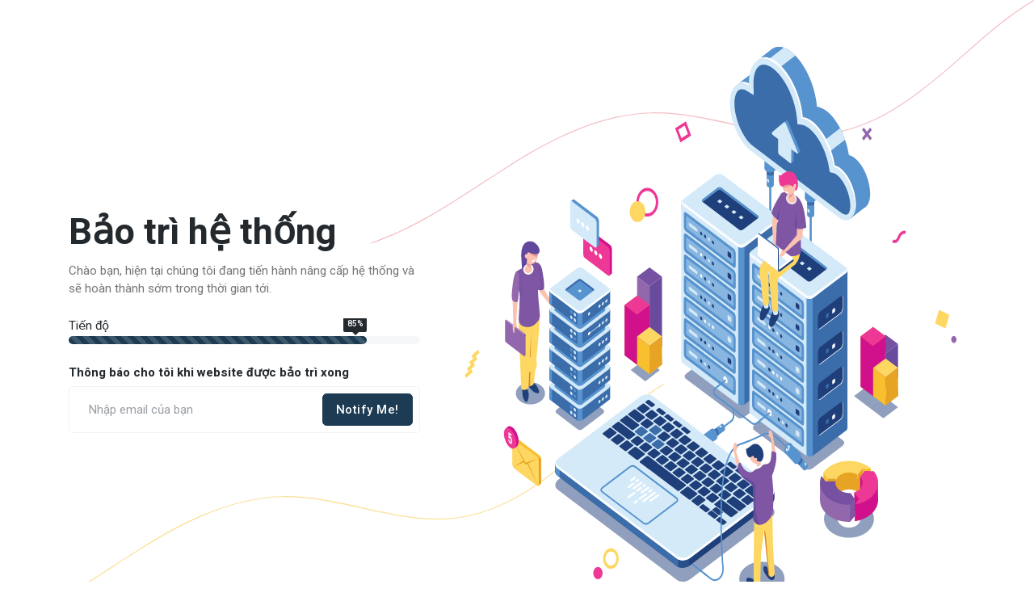

--- FILE ---
content_type: text/html; charset=utf-8
request_url: https://yeulaptrinh.edu.vn/courses.html?groupID=Mobile
body_size: 2265
content:
<!doctype html>
<html lang="en">
<head>
  <title>Maintenance Mode</title>
  <script>
    (function () {
        const storedTheme = localStorage.getItem("theme");
        const prefersDark = () => window.matchMedia("(prefers-color-scheme: dark)").matches;
        const getPreferredTheme = () => {
            const storedTheme = localStorage.getItem("theme");
            return storedTheme || (prefersDark() ? "dark" : "light");
        };

        function setTheme(theme) {
            let finalTheme;
            if (theme === "auto") {
                finalTheme = prefersDark() ? "dark" : "light";
            } else {
                finalTheme = theme;
            }
            document.documentElement.setAttribute("data-bs-theme", finalTheme);
        }

        function setActive(theme) {
            document.querySelectorAll("[data-bs-theme-value]").forEach(btn => {
                btn.classList.toggle("active", btn.getAttribute("data-bs-theme-value") === theme);
            });
        }

        setTheme(getPreferredTheme());

        window.addEventListener("DOMContentLoaded", () => {
            setActive(localStorage.getItem("theme") || "auto");

            
            window.matchMedia("(prefers-color-scheme: dark)").addEventListener("change", () => {
                const theme = localStorage.getItem("theme") || "auto";
                if (theme === "auto") setTheme(getPreferredTheme());
            });

            document.querySelectorAll("[data-bs-theme-value]").forEach(btn => {
                btn.addEventListener("click", () => {
                    const theme = btn.getAttribute("data-bs-theme-value");
                    localStorage.setItem("theme", theme);
                    setTheme(theme);
                    setActive(theme);
                });
            });
        });
    })();
</script>

<link rel="shortcut icon" href="/assets/images/favicon.ico">
<link rel="preconnect" href="https://fonts.gstatic.com">
<link rel="preconnect" href="https://cdn.jsdelivr.net">
<link rel="preconnect" href="https://cdn.bootstrapcdn.com">
<link rel="preload" as="style" href="https://fonts.googleapis.com/css2?family=Heebo:wght@400;500;700&family=Roboto:wght@400;500;700&display=swap" onload="this.rel='stylesheet'">

<link rel="stylesheet" href="/assets/vendor/font-awesome/css/all.min.css">
<link rel="stylesheet" type="text/css" href="/assets/vendor/bootstrap-icons/bootstrap-icons.css">

  <link rel="stylesheet" type="text/css" href="/assets/vendor/font-awesome/css/all.min.css">
  <link rel="stylesheet" type="text/css" href="/assets/vendor/bootstrap-icons/bootstrap-icons.css">
  <link rel="stylesheet" type="text/css" href="/assets/css/style.css">
  
</head>
<body>
<main>
  <section class="pt-0 pt-lg-5 position-relative overflow-hidden my-auto">
    <figure class="position-absolute bottom-0 start-0">
        <svg width="822.2px" height="301.9px" viewBox="0 0 822.2 301.9">
            <path class="fill-warning opacity-5" d="M752.5,51.9c-4.5,3.9-8.9,7.8-13.4,11.8c-51.5,45.3-104.8,92.2-171.7,101.4c-39.9,5.5-80.2-3.4-119.2-12.1 c-32.3-7.2-65.6-14.6-98.9-13.9c-66.5,1.3-128.9,35.2-175.7,64.6c-11.9,7.5-23.9,15.3-35.5,22.8c-40.5,26.4-82.5,53.8-128.4,70.7 c-2.1,0.8-4.2,1.5-6.2,2.2L0,301.9c3.3-1.1,6.7-2.3,10.2-3.5c46.1-17,88.1-44.4,128.7-70.9c11.6-7.6,23.6-15.4,35.4-22.8 c46.7-29.3,108.9-63.1,175.1-64.4c33.1-0.6,66.4,6.8,98.6,13.9c39.1,8.7,79.6,17.7,119.7,12.1C634.8,157,688.3,110,740,64.6 c4.5-3.9,9-7.9,13.4-11.8C773.8,35,797,16.4,822.2,1l-0.7-1C796.2,15.4,773,34,752.5,51.9z"></path>
        </svg>
    </figure>
    <figure class="position-absolute top-0 end-0 d-none d-xl-block">
        <svg width="822.2px" height="301.9px" viewBox="0 0 822.2 301.9">
            <path class="fill-danger opacity-3" d="M752.5,51.9c-4.5,3.9-8.9,7.8-13.4,11.8c-51.5,45.3-104.8,92.2-171.7,101.4c-39.9,5.5-80.2-3.4-119.2-12.1 c-32.3-7.2-65.6-14.6-98.9-13.9c-66.5,1.3-128.9,35.2-175.7,64.6c-11.9,7.5-23.9,15.3-35.5,22.8c-40.5,26.4-82.5,53.8-128.4,70.7 c-2.1,0.8-4.2,1.5-6.2,2.2L0,301.9c3.3-1.1,6.7-2.3,10.2-3.5c46.1-17,88.1-44.4,128.7-70.9c11.6-7.6,23.6-15.4,35.4-22.8 c46.7-29.3,108.9-63.1,175.1-64.4c33.1-0.6,66.4,6.8,98.6,13.9c39.1,8.7,79.6,17.7,119.7,12.1C634.8,157,688.3,110,740,64.6 c4.5-3.9,9-7.9,13.4-11.8C773.8,35,797,16.4,822.2,1l-0.7-1C796.2,15.4,773,34,752.5,51.9z"></path>
        </svg>
    </figure>

    <div class="container position-relative">
        <div class="row g-5 align-items-center justify-content-center">
            <div class="col-lg-5">
                <h1 class="mt-4 mt-lg-0">Bảo trì hệ thống</h1>
                <p>Chào bạn, hiện tại chúng tôi đang tiến hành nâng cấp hệ thống và sẽ hoàn thành sớm trong thời gian tới.</p>
                <div class="overflow-hidden mt-4">
                    <p class="mb-1 h6 fw-light text-start">Tiến độ</p>
                    <div class="progress progress-md progress-percent-bg bg-light">
                        <div class="progress-bar progress-bar-striped bg-blue aos" data-aos="slide-right" data-aos-delay="200" data-aos-duration="1000" data-aos-easing="ease-in-out" role="progressbar" aria-valuenow="85" aria-valuemin="0" aria-valuemax="100" style="width:85%">
                            <span class="progress-percent text-white">85%</span>
                        </div>
                    </div>
                </div>
                <form class="mt-4">
                    <h6>Thông báo cho tôi khi website được bảo trì xong</h6>
                    <div class="bg-body border rounded-2 p-2">
                        <div class="input-group">
                            <input class="form-control border-0 me-1" type="email" placeholder="Nhập email của bạn">
                            <button type="button" class="btn btn-blue mb-0 rounded-2">Notify Me!</button>
                        </div>
                    </div>
                </form>
            </div>

            <div class="col-lg-7 text-center">
                <img src="/assets/images/element/coming-soon.svg" class="h-300px h-sm-400px h-md-500px h-xl-700px" alt="">
            </div>
        </div>
    </div>
</section>

</main>
<div class="back-top"><i class="bi bi-arrow-up-short position-absolute top-50 start-50 translate-middle"></i></div>
<script src="/assets/vendor/bootstrap/dist/js/bootstrap.bundle.min.js"></script>
<script src="https://apis.google.com/js/platform.js" async defer></script>
<script src="/assets/js/functions.js"></script>

<script defer src="https://static.cloudflareinsights.com/beacon.min.js/vcd15cbe7772f49c399c6a5babf22c1241717689176015" integrity="sha512-ZpsOmlRQV6y907TI0dKBHq9Md29nnaEIPlkf84rnaERnq6zvWvPUqr2ft8M1aS28oN72PdrCzSjY4U6VaAw1EQ==" data-cf-beacon='{"version":"2024.11.0","token":"325207890b5c4ae2be5efe677b964d59","r":1,"server_timing":{"name":{"cfCacheStatus":true,"cfEdge":true,"cfExtPri":true,"cfL4":true,"cfOrigin":true,"cfSpeedBrain":true},"location_startswith":null}}' crossorigin="anonymous"></script>
</body>
</html>

--- FILE ---
content_type: text/css; charset=utf-8
request_url: https://yeulaptrinh.edu.vn/assets/css/style.css
body_size: 125213
content:
@charset "UTF-8";
/*!
 * Bootstrap  v5.3.0-alpha1 (https://getbootstrap.com/)
 * Copyright 2011-2022 The Bootstrap Authors
 * Licensed under MIT (https://github.com/twbs/bootstrap/blob/main/LICENSE)
 */
:root,
[data-bs-theme=light] {
  --bs-blue: #1d3b53;
  --bs-indigo: #6610f2;
  --bs-purple: #6f42c1;
  --bs-pink: #e83e8c;
  --bs-red: #d6293e;
  --bs-orange: #fd7e14;
  --bs-yellow: #f7c32e;
  --bs-green: #0cbc87;
  --bs-teal: #20c997;
  --bs-cyan: #17a2b8;
  --bs-black: #000;
  --bs-white: #fff;
  --bs-gray-100: #f5f7f9;
  --bs-gray-200: #eff1f2;
  --bs-gray-300: #dde0e3;
  --bs-gray-400: #cfd3d7;
  --bs-gray-500: #9a9ea4;
  --bs-gray-600: #747579;
  --bs-gray-700: #404448;
  --bs-gray-800: #24292d;
  --bs-gray-900: #0b0f13;
  --bs-primary: #066ac9;
  --bs-white: #fff;
  --bs-secondary: #9a9ea4;
  --bs-success: #0cbc87;
  --bs-info: #17a2b8;
  --bs-warning: #f7c32e;
  --bs-danger: #d6293e;
  --bs-light: #f5f7f9;
  --bs-dark: #24292d;
  --bs-orange: #fd7e14;
  --bs-purple: #6f42c1;
  --bs-blue: #1d3b53;
  --bs-primary-rgb: 6, 106, 201;
  --bs-white-rgb: 255, 255, 255;
  --bs-secondary-rgb: 154, 158, 164;
  --bs-success-rgb: 12, 188, 135;
  --bs-info-rgb: 23, 162, 184;
  --bs-warning-rgb: 247, 195, 46;
  --bs-danger-rgb: 214, 41, 62;
  --bs-light-rgb: 245, 247, 249;
  --bs-dark-rgb: 36, 41, 45;
  --bs-orange-rgb: 253, 126, 20;
  --bs-purple-rgb: 111, 66, 193;
  --bs-blue-rgb: 29, 59, 83;
  --bs-primary-text: #0a58ca;
  --bs-secondary-text: #6c757d;
  --bs-success-text: #146c43;
  --bs-info-text: #087990;
  --bs-warning-text: #997404;
  --bs-danger-text: #b02a37;
  --bs-light-text: #6c757d;
  --bs-dark-text: #495057;
  --bs-primary-bg-subtle: #cfe2ff;
  --bs-secondary-bg-subtle: #f8f9fa;
  --bs-success-bg-subtle: #d1e7dd;
  --bs-info-bg-subtle: #cff4fc;
  --bs-warning-bg-subtle: #fff3cd;
  --bs-danger-bg-subtle: #f8d7da;
  --bs-light-bg-subtle: #fcfcfd;
  --bs-dark-bg-subtle: #ced4da;
  --bs-primary-border-subtle: #9ec5fe;
  --bs-secondary-border-subtle: #e9ecef;
  --bs-success-border-subtle: #a3cfbb;
  --bs-info-border-subtle: #9eeaf9;
  --bs-warning-border-subtle: #ffe69c;
  --bs-danger-border-subtle: #f1aeb5;
  --bs-light-border-subtle: #e9ecef;
  --bs-dark-border-subtle: #adb5bd;
  --bs-white-rgb: 255, 255, 255;
  --bs-black-rgb: 0, 0, 0;
  --bs-body-color-rgb: 116, 117, 121;
  --bs-body-bg-rgb: 255, 255, 255;
  --bs-font-sans-serif: system-ui, -apple-system, "Segoe UI", Roboto, "Helvetica Neue", "Noto Sans", "Liberation Sans", Arial, sans-serif, "Apple Color Emoji", "Segoe UI Emoji", "Segoe UI Symbol", "Noto Color Emoji";
  --bs-font-monospace: SFMono-Regular, Menlo, Monaco, Consolas, "Liberation Mono", "Courier New", monospace;
  --bs-gradient: linear-gradient(180deg, rgba(255, 255, 255, 0.15), rgba(255, 255, 255, 0));
  --bs-body-font-family: "Roboto", sans-serif;
  --bs-body-font-size: 0.9375rem;
  --bs-body-font-weight: 400;
  --bs-body-line-height: 1.5;
  --bs-body-color: #747579;
  --bs-emphasis-color: #000;
  --bs-emphasis-color-rgb: 0, 0, 0;
  --bs-secondary-color: rgba(33, 37, 41, 0.75);
  --bs-secondary-color-rgb: 33, 37, 41;
  --bs-secondary-bg: #e9ecef;
  --bs-secondary-bg-rgb: 233, 236, 239;
  --bs-tertiary-color: rgba(33, 37, 41, 0.5);
  --bs-tertiary-color-rgb: 33, 37, 41;
  --bs-tertiary-bg: #f8f9fa;
  --bs-tertiary-bg-rgb: 248, 249, 250;
  --bs-body-bg: #fff;
  --bs-body-bg-rgb: 255, 255, 255;
  --bs-heading-color: var(--bs-gray-800);
  --bs-link-color: #066ac9;
  --bs-link-color-rgb: 6, 106, 201;
  --bs-link-decoration: none;
  --bs-link-hover-color: #0555a1;
  --bs-link-hover-color-rgb: 5, 85, 161;
  --bs-code-color: #d63384;
  --bs-highlight-bg: #fff3cd;
  --bs-border-width: 1px;
  --bs-border-style: solid;
  --bs-border-color: var(--bs-gray-200);
  --bs-border-color-translucent: rgba(0, 0, 0, 0.175);
  --bs-border-radius: 0.325rem;
  --bs-border-radius-sm: 0.2rem;
  --bs-border-radius-lg: 0.5rem;
  --bs-border-radius-xl: 1rem;
  --bs-border-radius-2xl: 2rem;
  --bs-border-radius-pill: 50rem;
  --bs-box-shadow: 0px 0px 40px rgba(29, 58, 83, 0.15);
  --bs-box-shadow-sm: 0 0.125rem 0.25rem rgba(29, 58, 83, 0.15);
  --bs-box-shadow-lg: 0 1rem 3rem rgba(29, 58, 83, 0.15);
  --bs-box-shadow-inset: inset 0 1px 2px rgba(var(--bs-body-color-rgb), 0.075);
  --bs-emphasis-color: #000;
  --bs-form-control-bg: var(--bs-body-bg);
  --bs-form-control-disabled-bg: var(--bs-secondary-bg);
  --bs-highlight-bg: #fff3cd;
  --bs-breakpoint-xs: 0;
  --bs-breakpoint-sm: 576px;
  --bs-breakpoint-md: 768px;
  --bs-breakpoint-lg: 992px;
  --bs-breakpoint-xl: 1200px;
  --bs-breakpoint-xxl: 1400px;
}

[data-bs-theme=dark] {
  --bs-body-color: #adb5bd;
  --bs-body-color-rgb: 173, 181, 189;
  --bs-body-bg: #212529;
  --bs-body-bg-rgb: 33, 37, 41;
  --bs-emphasis-color: #f8f9fa;
  --bs-emphasis-color-rgb: 248, 249, 250;
  --bs-secondary-color: rgba(173, 181, 189, 0.75);
  --bs-secondary-color-rgb: 173, 181, 189;
  --bs-secondary-bg: #343a40;
  --bs-secondary-bg-rgb: 52, 58, 64;
  --bs-tertiary-color: rgba(173, 181, 189, 0.5);
  --bs-tertiary-color-rgb: 173, 181, 189;
  --bs-tertiary-bg: #2b3035;
  --bs-tertiary-bg-rgb: 43, 48, 53;
  --bs-emphasis-color: #fff;
  --bs-primary-text: #6ea8fe;
  --bs-secondary-text: #dee2e6;
  --bs-success-text: #75b798;
  --bs-info-text: #6edff6;
  --bs-warning-text: #ffda6a;
  --bs-danger-text: #ea868f;
  --bs-light-text: #f8f9fa;
  --bs-dark-text: #dee2e6;
  --bs-primary-bg-subtle: #031633;
  --bs-secondary-bg-subtle: #212529;
  --bs-success-bg-subtle: #051b11;
  --bs-info-bg-subtle: #032830;
  --bs-warning-bg-subtle: #332701;
  --bs-danger-bg-subtle: #2c0b0e;
  --bs-light-bg-subtle: #343a40;
  --bs-dark-bg-subtle: #1a1d20;
  --bs-primary-border-subtle: #084298;
  --bs-secondary-border-subtle: #495057;
  --bs-success-border-subtle: #0f5132;
  --bs-info-border-subtle: #055160;
  --bs-warning-border-subtle: #664d03;
  --bs-danger-border-subtle: #842029;
  --bs-light-border-subtle: #495057;
  --bs-dark-border-subtle: #343a40;
  --bs-heading-color: #fff;
  --bs-link-color: #066ac9;
  --bs-link-hover-color: #0555a1;
  --bs-link-color-rgb: 6, 106, 201;
  --bs-link-hover-color-rgb: 5, 85, 161;
  --bs-code-color: #e685b5;
  --bs-border-color: #495057;
  --bs-border-color-translucent: rgba(255, 255, 255, 0.15);
}

*,
*::before,
*::after {
  -webkit-box-sizing: border-box;
          box-sizing: border-box;
}

@media (prefers-reduced-motion: no-preference) {
  :root {
    scroll-behavior: smooth;
  }
}

body {
  margin: 0;
  font-family: var(--bs-body-font-family);
  font-size: var(--bs-body-font-size);
  font-weight: var(--bs-body-font-weight);
  line-height: var(--bs-body-line-height);
  color: var(--bs-body-color);
  text-align: var(--bs-body-text-align);
  background-color: var(--bs-body-bg);
  -webkit-text-size-adjust: 100%;
  -webkit-tap-highlight-color: rgba(0, 0, 0, 0);
}

hr {
  margin: 1rem 0;
  color: var(--bs-gray-500);
  border: 0;
  border-top: var(--bs-border-width) solid;
  opacity: 0.25;
}

h6, .h6, h5, .h5, h4, .h4, h3, .h3, h2, .h2, h1, .h1 {
  margin-top: 0;
  margin-bottom: 0.5rem;
  font-family: "Heebo", sans-serif;
  font-weight: 700;
  line-height: 1.25;
  color: var(--bs-heading-color, inherit);
}

h1, .h1 {
  font-size: calc(1.40625rem + 1.875vw);
}
@media (min-width: 1200px) {
  h1, .h1 {
    font-size: 2.8125rem;
  }
}

h2, .h2 {
  font-size: calc(1.359375rem + 1.3125vw);
}
@media (min-width: 1200px) {
  h2, .h2 {
    font-size: 2.34375rem;
  }
}

h3, .h3 {
  font-size: calc(1.3125rem + 0.75vw);
}
@media (min-width: 1200px) {
  h3, .h3 {
    font-size: 1.875rem;
  }
}

h4, .h4 {
  font-size: calc(1.2890625rem + 0.46875vw);
}
@media (min-width: 1200px) {
  h4, .h4 {
    font-size: 1.640625rem;
  }
}

h5, .h5 {
  font-size: calc(1.25625rem + 0.075vw);
}
@media (min-width: 1200px) {
  h5, .h5 {
    font-size: 1.3125rem;
  }
}

h6, .h6 {
  font-size: 0.9375rem;
}

p {
  margin-top: 0;
  margin-bottom: 1rem;
}

abbr[title] {
  -webkit-text-decoration: underline dotted;
          text-decoration: underline dotted;
  cursor: help;
  -webkit-text-decoration-skip-ink: none;
          text-decoration-skip-ink: none;
}

address {
  margin-bottom: 1rem;
  font-style: normal;
  line-height: inherit;
}

ol,
ul {
  padding-left: 2rem;
}

ol,
ul,
dl {
  margin-top: 0;
  margin-bottom: 1rem;
}

ol ol,
ul ul,
ol ul,
ul ol {
  margin-bottom: 0;
}

dt {
  font-weight: 700;
}

dd {
  margin-bottom: 0.5rem;
  margin-left: 0;
}

blockquote {
  margin: 0 0 1rem;
}

b,
strong {
  font-weight: bolder;
}

small, .small {
  font-size: 0.875em;
}

mark, .mark {
  padding: 0.1875em;
  background-color: var(--bs-highlight-bg);
}

sub,
sup {
  position: relative;
  font-size: 0.75em;
  line-height: 0;
  vertical-align: baseline;
}

sub {
  bottom: -0.25em;
}

sup {
  top: -0.5em;
}

a {
  color: rgba(var(--bs-link-color-rgb), var(--bs-link-opacity, 1));
  text-decoration: none;
}
a:hover {
  --bs-link-color-rgb: var(--bs-link-hover-color-rgb);
}

a:not([href]):not([class]), a:not([href]):not([class]):hover {
  color: inherit;
  text-decoration: none;
}

pre,
code,
kbd,
samp {
  font-family: var(--bs-font-monospace);
  font-size: 1em;
}

pre {
  display: block;
  margin-top: 0;
  margin-bottom: 1rem;
  overflow: auto;
  font-size: 0.875em;
}
pre code {
  font-size: inherit;
  color: inherit;
  word-break: normal;
}

code {
  font-size: 0.875em;
  color: var(--bs-code-color);
  word-wrap: break-word;
}
a > code {
  color: inherit;
}

kbd {
  padding: 0.1875rem 0.375rem;
  font-size: 0.875em;
  color: var(--bs-body-bg);
  background-color: var(--bs-body-color);
  border-radius: 0.2rem;
}
kbd kbd {
  padding: 0;
  font-size: 1em;
}

figure {
  margin: 0 0 1rem;
}

img,
svg {
  vertical-align: middle;
}

table {
  caption-side: bottom;
  border-collapse: collapse;
}

caption {
  padding-top: 1rem;
  padding-bottom: 1rem;
  color: var(--bs-secondary-color);
  text-align: left;
}

th {
  text-align: inherit;
  text-align: -webkit-match-parent;
}

thead,
tbody,
tfoot,
tr,
td,
th {
  border-color: inherit;
  border-style: solid;
  border-width: 0;
}

label {
  display: inline-block;
}

button {
  border-radius: 0;
}

button:focus:not(:focus-visible) {
  outline: 0;
}

input,
button,
select,
optgroup,
textarea {
  margin: 0;
  font-family: inherit;
  font-size: inherit;
  line-height: inherit;
}

button,
select {
  text-transform: none;
}

[role=button] {
  cursor: pointer;
}

select {
  word-wrap: normal;
}
select:disabled {
  opacity: 1;
}

[list]:not([type=date]):not([type=datetime-local]):not([type=month]):not([type=week]):not([type=time])::-webkit-calendar-picker-indicator {
  display: none !important;
}

button,
[type=button],
[type=reset],
[type=submit] {
  -webkit-appearance: button;
}
button:not(:disabled),
[type=button]:not(:disabled),
[type=reset]:not(:disabled),
[type=submit]:not(:disabled) {
  cursor: pointer;
}

::-moz-focus-inner {
  padding: 0;
  border-style: none;
}

textarea {
  resize: vertical;
}

fieldset {
  min-width: 0;
  padding: 0;
  margin: 0;
  border: 0;
}

legend {
  float: left;
  width: 100%;
  padding: 0;
  margin-bottom: 0.5rem;
  font-size: calc(1.275rem + 0.3vw);
  line-height: inherit;
}
@media (min-width: 1200px) {
  legend {
    font-size: 1.5rem;
  }
}
legend + * {
  clear: left;
}

::-webkit-datetime-edit-fields-wrapper,
::-webkit-datetime-edit-text,
::-webkit-datetime-edit-minute,
::-webkit-datetime-edit-hour-field,
::-webkit-datetime-edit-day-field,
::-webkit-datetime-edit-month-field,
::-webkit-datetime-edit-year-field {
  padding: 0;
}

::-webkit-inner-spin-button {
  height: auto;
}

[type=search] {
  outline-offset: -2px;
  -webkit-appearance: textfield;
}

/* rtl:raw:
[type="tel"],
[type="url"],
[type="email"],
[type="number"] {
  direction: ltr;
}
*/
::-webkit-search-decoration {
  -webkit-appearance: none;
}

::-webkit-color-swatch-wrapper {
  padding: 0;
}

::-webkit-file-upload-button {
  font: inherit;
  -webkit-appearance: button;
}

::file-selector-button {
  font: inherit;
  -webkit-appearance: button;
}

output {
  display: inline-block;
}

iframe {
  border: 0;
}

summary {
  display: list-item;
  cursor: pointer;
}

progress {
  vertical-align: baseline;
}

[hidden] {
  display: none !important;
}

.lead {
  font-size: 1.171875rem;
  font-weight: 400;
}

.display-1 {
  font-size: calc(1.725rem + 5.7vw);
  font-weight: 700;
  line-height: 1.25;
}
@media (min-width: 1200px) {
  .display-1 {
    font-size: 6rem;
  }
}

.display-2 {
  font-size: calc(1.675rem + 5.1vw);
  font-weight: 700;
  line-height: 1.25;
}
@media (min-width: 1200px) {
  .display-2 {
    font-size: 5.5rem;
  }
}

.display-3 {
  font-size: calc(1.625rem + 4.5vw);
  font-weight: 700;
  line-height: 1.25;
}
@media (min-width: 1200px) {
  .display-3 {
    font-size: 5rem;
  }
}

.display-4 {
  font-size: calc(1.575rem + 3.9vw);
  font-weight: 700;
  line-height: 1.25;
}
@media (min-width: 1200px) {
  .display-4 {
    font-size: 4.5rem;
  }
}

.display-5 {
  font-size: calc(1.525rem + 3.3vw);
  font-weight: 700;
  line-height: 1.25;
}
@media (min-width: 1200px) {
  .display-5 {
    font-size: 4rem;
  }
}

.display-6 {
  font-size: calc(1.475rem + 2.7vw);
  font-weight: 700;
  line-height: 1.25;
}
@media (min-width: 1200px) {
  .display-6 {
    font-size: 3.5rem;
  }
}

.list-unstyled {
  padding-left: 0;
  list-style: none;
}

.list-inline {
  padding-left: 0;
  list-style: none;
}

.list-inline-item {
  display: inline-block;
}
.list-inline-item:not(:last-child) {
  margin-right: 0.5rem;
}

.initialism {
  font-size: 0.875em;
  text-transform: uppercase;
}

.blockquote {
  margin-bottom: 1rem;
  font-size: 1.25rem;
}
.blockquote > :last-child {
  margin-bottom: 0;
}

.blockquote-footer {
  margin-top: -1rem;
  margin-bottom: 1rem;
  font-size: 0.875em;
  color: #6c757d;
}
.blockquote-footer::before {
  content: "— ";
}

.img-fluid {
  max-width: 100%;
  height: auto;
}

.img-thumbnail {
  padding: 0.25rem;
  background-color: var(--bs-body-bg);
  border: var(--bs-border-width) solid var(--bs-border-color);
  border-radius: var(--bs-border-radius);
  max-width: 100%;
  height: auto;
}

.figure {
  display: inline-block;
}

.figure-img {
  margin-bottom: 0.5rem;
  line-height: 1;
}

.figure-caption {
  font-size: 0.875em;
  color: var(--bs-secondary-color);
}

.container,
.container-fluid,
.container-xxl,
.container-xl,
.container-lg,
.container-md,
.container-sm {
  --bs-gutter-x: 1.875rem;
  --bs-gutter-y: 0;
  width: 100%;
  padding-right: calc(var(--bs-gutter-x) * 0.5);
  padding-left: calc(var(--bs-gutter-x) * 0.5);
  margin-right: auto;
  margin-left: auto;
}

@media (min-width: 576px) {
  .container-sm, .container {
    max-width: 96%;
  }
}
@media (min-width: 768px) {
  .container-md, .container-sm, .container {
    max-width: 94%;
  }
}
@media (min-width: 992px) {
  .container-lg, .container-md, .container-sm, .container {
    max-width: 94%;
  }
}
@media (min-width: 1200px) {
  .container-xl, .container-lg, .container-md, .container-sm, .container {
    max-width: 1140px;
  }
}
@media (min-width: 1400px) {
  .container-xxl, .container-xl, .container-lg, .container-md, .container-sm, .container {
    max-width: 1300px;
  }
}
.row {
  --bs-gutter-x: 1.875rem;
  --bs-gutter-y: 0;
  display: -webkit-box;
  display: -ms-flexbox;
  display: flex;
  -ms-flex-wrap: wrap;
      flex-wrap: wrap;
  margin-top: calc(-1 * var(--bs-gutter-y));
  margin-right: calc(-0.5 * var(--bs-gutter-x));
  margin-left: calc(-0.5 * var(--bs-gutter-x));
}
.row > * {
  -ms-flex-negative: 0;
      flex-shrink: 0;
  width: 100%;
  max-width: 100%;
  padding-right: calc(var(--bs-gutter-x) * 0.5);
  padding-left: calc(var(--bs-gutter-x) * 0.5);
  margin-top: var(--bs-gutter-y);
}

.col {
  -webkit-box-flex: 1;
      -ms-flex: 1 0 0%;
          flex: 1 0 0%;
}

.row-cols-auto > * {
  -webkit-box-flex: 0;
      -ms-flex: 0 0 auto;
          flex: 0 0 auto;
  width: auto;
}

.row-cols-1 > * {
  -webkit-box-flex: 0;
      -ms-flex: 0 0 auto;
          flex: 0 0 auto;
  width: 100%;
}

.row-cols-2 > * {
  -webkit-box-flex: 0;
      -ms-flex: 0 0 auto;
          flex: 0 0 auto;
  width: 50%;
}

.row-cols-3 > * {
  -webkit-box-flex: 0;
      -ms-flex: 0 0 auto;
          flex: 0 0 auto;
  width: 33.3333333333%;
}

.row-cols-4 > * {
  -webkit-box-flex: 0;
      -ms-flex: 0 0 auto;
          flex: 0 0 auto;
  width: 25%;
}

.row-cols-5 > * {
  -webkit-box-flex: 0;
      -ms-flex: 0 0 auto;
          flex: 0 0 auto;
  width: 20%;
}

.row-cols-6 > * {
  -webkit-box-flex: 0;
      -ms-flex: 0 0 auto;
          flex: 0 0 auto;
  width: 16.6666666667%;
}

.col-auto {
  -webkit-box-flex: 0;
      -ms-flex: 0 0 auto;
          flex: 0 0 auto;
  width: auto;
}

.col-1 {
  -webkit-box-flex: 0;
      -ms-flex: 0 0 auto;
          flex: 0 0 auto;
  width: 8.33333333%;
}

.col-2 {
  -webkit-box-flex: 0;
      -ms-flex: 0 0 auto;
          flex: 0 0 auto;
  width: 16.66666667%;
}

.col-3 {
  -webkit-box-flex: 0;
      -ms-flex: 0 0 auto;
          flex: 0 0 auto;
  width: 25%;
}

.col-4 {
  -webkit-box-flex: 0;
      -ms-flex: 0 0 auto;
          flex: 0 0 auto;
  width: 33.33333333%;
}

.col-5 {
  -webkit-box-flex: 0;
      -ms-flex: 0 0 auto;
          flex: 0 0 auto;
  width: 41.66666667%;
}

.col-6 {
  -webkit-box-flex: 0;
      -ms-flex: 0 0 auto;
          flex: 0 0 auto;
  width: 50%;
}

.col-7 {
  -webkit-box-flex: 0;
      -ms-flex: 0 0 auto;
          flex: 0 0 auto;
  width: 58.33333333%;
}

.col-8 {
  -webkit-box-flex: 0;
      -ms-flex: 0 0 auto;
          flex: 0 0 auto;
  width: 66.66666667%;
}

.col-9 {
  -webkit-box-flex: 0;
      -ms-flex: 0 0 auto;
          flex: 0 0 auto;
  width: 75%;
}

.col-10 {
  -webkit-box-flex: 0;
      -ms-flex: 0 0 auto;
          flex: 0 0 auto;
  width: 83.33333333%;
}

.col-11 {
  -webkit-box-flex: 0;
      -ms-flex: 0 0 auto;
          flex: 0 0 auto;
  width: 91.66666667%;
}

.col-12 {
  -webkit-box-flex: 0;
      -ms-flex: 0 0 auto;
          flex: 0 0 auto;
  width: 100%;
}

.offset-1 {
  margin-left: 8.33333333%;
}

.offset-2 {
  margin-left: 16.66666667%;
}

.offset-3 {
  margin-left: 25%;
}

.offset-4 {
  margin-left: 33.33333333%;
}

.offset-5 {
  margin-left: 41.66666667%;
}

.offset-6 {
  margin-left: 50%;
}

.offset-7 {
  margin-left: 58.33333333%;
}

.offset-8 {
  margin-left: 66.66666667%;
}

.offset-9 {
  margin-left: 75%;
}

.offset-10 {
  margin-left: 83.33333333%;
}

.offset-11 {
  margin-left: 91.66666667%;
}

.g-0,
.gx-0 {
  --bs-gutter-x: 0;
}

.g-0,
.gy-0 {
  --bs-gutter-y: 0;
}

.g-1,
.gx-1 {
  --bs-gutter-x: 0.25rem;
}

.g-1,
.gy-1 {
  --bs-gutter-y: 0.25rem;
}

.g-2,
.gx-2 {
  --bs-gutter-x: 0.5rem;
}

.g-2,
.gy-2 {
  --bs-gutter-y: 0.5rem;
}

.g-3,
.gx-3 {
  --bs-gutter-x: 1rem;
}

.g-3,
.gy-3 {
  --bs-gutter-y: 1rem;
}

.g-4,
.gx-4 {
  --bs-gutter-x: 1.6rem;
}

.g-4,
.gy-4 {
  --bs-gutter-y: 1.6rem;
}

.g-5,
.gx-5 {
  --bs-gutter-x: 3rem;
}

.g-5,
.gy-5 {
  --bs-gutter-y: 3rem;
}

.g-6,
.gx-6 {
  --bs-gutter-x: 3.5rem;
}

.g-6,
.gy-6 {
  --bs-gutter-y: 3.5rem;
}

.g-7,
.gx-7 {
  --bs-gutter-x: 6rem;
}

.g-7,
.gy-7 {
  --bs-gutter-y: 6rem;
}

.g-8,
.gx-8 {
  --bs-gutter-x: 7rem;
}

.g-8,
.gy-8 {
  --bs-gutter-y: 7rem;
}

.g-9,
.gx-9 {
  --bs-gutter-x: 10rem;
}

.g-9,
.gy-9 {
  --bs-gutter-y: 10rem;
}

@media (min-width: 576px) {
  .col-sm {
    -webkit-box-flex: 1;
        -ms-flex: 1 0 0%;
            flex: 1 0 0%;
  }
  .row-cols-sm-auto > * {
    -webkit-box-flex: 0;
        -ms-flex: 0 0 auto;
            flex: 0 0 auto;
    width: auto;
  }
  .row-cols-sm-1 > * {
    -webkit-box-flex: 0;
        -ms-flex: 0 0 auto;
            flex: 0 0 auto;
    width: 100%;
  }
  .row-cols-sm-2 > * {
    -webkit-box-flex: 0;
        -ms-flex: 0 0 auto;
            flex: 0 0 auto;
    width: 50%;
  }
  .row-cols-sm-3 > * {
    -webkit-box-flex: 0;
        -ms-flex: 0 0 auto;
            flex: 0 0 auto;
    width: 33.3333333333%;
  }
  .row-cols-sm-4 > * {
    -webkit-box-flex: 0;
        -ms-flex: 0 0 auto;
            flex: 0 0 auto;
    width: 25%;
  }
  .row-cols-sm-5 > * {
    -webkit-box-flex: 0;
        -ms-flex: 0 0 auto;
            flex: 0 0 auto;
    width: 20%;
  }
  .row-cols-sm-6 > * {
    -webkit-box-flex: 0;
        -ms-flex: 0 0 auto;
            flex: 0 0 auto;
    width: 16.6666666667%;
  }
  .col-sm-auto {
    -webkit-box-flex: 0;
        -ms-flex: 0 0 auto;
            flex: 0 0 auto;
    width: auto;
  }
  .col-sm-1 {
    -webkit-box-flex: 0;
        -ms-flex: 0 0 auto;
            flex: 0 0 auto;
    width: 8.33333333%;
  }
  .col-sm-2 {
    -webkit-box-flex: 0;
        -ms-flex: 0 0 auto;
            flex: 0 0 auto;
    width: 16.66666667%;
  }
  .col-sm-3 {
    -webkit-box-flex: 0;
        -ms-flex: 0 0 auto;
            flex: 0 0 auto;
    width: 25%;
  }
  .col-sm-4 {
    -webkit-box-flex: 0;
        -ms-flex: 0 0 auto;
            flex: 0 0 auto;
    width: 33.33333333%;
  }
  .col-sm-5 {
    -webkit-box-flex: 0;
        -ms-flex: 0 0 auto;
            flex: 0 0 auto;
    width: 41.66666667%;
  }
  .col-sm-6 {
    -webkit-box-flex: 0;
        -ms-flex: 0 0 auto;
            flex: 0 0 auto;
    width: 50%;
  }
  .col-sm-7 {
    -webkit-box-flex: 0;
        -ms-flex: 0 0 auto;
            flex: 0 0 auto;
    width: 58.33333333%;
  }
  .col-sm-8 {
    -webkit-box-flex: 0;
        -ms-flex: 0 0 auto;
            flex: 0 0 auto;
    width: 66.66666667%;
  }
  .col-sm-9 {
    -webkit-box-flex: 0;
        -ms-flex: 0 0 auto;
            flex: 0 0 auto;
    width: 75%;
  }
  .col-sm-10 {
    -webkit-box-flex: 0;
        -ms-flex: 0 0 auto;
            flex: 0 0 auto;
    width: 83.33333333%;
  }
  .col-sm-11 {
    -webkit-box-flex: 0;
        -ms-flex: 0 0 auto;
            flex: 0 0 auto;
    width: 91.66666667%;
  }
  .col-sm-12 {
    -webkit-box-flex: 0;
        -ms-flex: 0 0 auto;
            flex: 0 0 auto;
    width: 100%;
  }
  .offset-sm-0 {
    margin-left: 0;
  }
  .offset-sm-1 {
    margin-left: 8.33333333%;
  }
  .offset-sm-2 {
    margin-left: 16.66666667%;
  }
  .offset-sm-3 {
    margin-left: 25%;
  }
  .offset-sm-4 {
    margin-left: 33.33333333%;
  }
  .offset-sm-5 {
    margin-left: 41.66666667%;
  }
  .offset-sm-6 {
    margin-left: 50%;
  }
  .offset-sm-7 {
    margin-left: 58.33333333%;
  }
  .offset-sm-8 {
    margin-left: 66.66666667%;
  }
  .offset-sm-9 {
    margin-left: 75%;
  }
  .offset-sm-10 {
    margin-left: 83.33333333%;
  }
  .offset-sm-11 {
    margin-left: 91.66666667%;
  }
  .g-sm-0,
  .gx-sm-0 {
    --bs-gutter-x: 0;
  }
  .g-sm-0,
  .gy-sm-0 {
    --bs-gutter-y: 0;
  }
  .g-sm-1,
  .gx-sm-1 {
    --bs-gutter-x: 0.25rem;
  }
  .g-sm-1,
  .gy-sm-1 {
    --bs-gutter-y: 0.25rem;
  }
  .g-sm-2,
  .gx-sm-2 {
    --bs-gutter-x: 0.5rem;
  }
  .g-sm-2,
  .gy-sm-2 {
    --bs-gutter-y: 0.5rem;
  }
  .g-sm-3,
  .gx-sm-3 {
    --bs-gutter-x: 1rem;
  }
  .g-sm-3,
  .gy-sm-3 {
    --bs-gutter-y: 1rem;
  }
  .g-sm-4,
  .gx-sm-4 {
    --bs-gutter-x: 1.6rem;
  }
  .g-sm-4,
  .gy-sm-4 {
    --bs-gutter-y: 1.6rem;
  }
  .g-sm-5,
  .gx-sm-5 {
    --bs-gutter-x: 3rem;
  }
  .g-sm-5,
  .gy-sm-5 {
    --bs-gutter-y: 3rem;
  }
  .g-sm-6,
  .gx-sm-6 {
    --bs-gutter-x: 3.5rem;
  }
  .g-sm-6,
  .gy-sm-6 {
    --bs-gutter-y: 3.5rem;
  }
  .g-sm-7,
  .gx-sm-7 {
    --bs-gutter-x: 6rem;
  }
  .g-sm-7,
  .gy-sm-7 {
    --bs-gutter-y: 6rem;
  }
  .g-sm-8,
  .gx-sm-8 {
    --bs-gutter-x: 7rem;
  }
  .g-sm-8,
  .gy-sm-8 {
    --bs-gutter-y: 7rem;
  }
  .g-sm-9,
  .gx-sm-9 {
    --bs-gutter-x: 10rem;
  }
  .g-sm-9,
  .gy-sm-9 {
    --bs-gutter-y: 10rem;
  }
}
@media (min-width: 768px) {
  .col-md {
    -webkit-box-flex: 1;
        -ms-flex: 1 0 0%;
            flex: 1 0 0%;
  }
  .row-cols-md-auto > * {
    -webkit-box-flex: 0;
        -ms-flex: 0 0 auto;
            flex: 0 0 auto;
    width: auto;
  }
  .row-cols-md-1 > * {
    -webkit-box-flex: 0;
        -ms-flex: 0 0 auto;
            flex: 0 0 auto;
    width: 100%;
  }
  .row-cols-md-2 > * {
    -webkit-box-flex: 0;
        -ms-flex: 0 0 auto;
            flex: 0 0 auto;
    width: 50%;
  }
  .row-cols-md-3 > * {
    -webkit-box-flex: 0;
        -ms-flex: 0 0 auto;
            flex: 0 0 auto;
    width: 33.3333333333%;
  }
  .row-cols-md-4 > * {
    -webkit-box-flex: 0;
        -ms-flex: 0 0 auto;
            flex: 0 0 auto;
    width: 25%;
  }
  .row-cols-md-5 > * {
    -webkit-box-flex: 0;
        -ms-flex: 0 0 auto;
            flex: 0 0 auto;
    width: 20%;
  }
  .row-cols-md-6 > * {
    -webkit-box-flex: 0;
        -ms-flex: 0 0 auto;
            flex: 0 0 auto;
    width: 16.6666666667%;
  }
  .col-md-auto {
    -webkit-box-flex: 0;
        -ms-flex: 0 0 auto;
            flex: 0 0 auto;
    width: auto;
  }
  .col-md-1 {
    -webkit-box-flex: 0;
        -ms-flex: 0 0 auto;
            flex: 0 0 auto;
    width: 8.33333333%;
  }
  .col-md-2 {
    -webkit-box-flex: 0;
        -ms-flex: 0 0 auto;
            flex: 0 0 auto;
    width: 16.66666667%;
  }
  .col-md-3 {
    -webkit-box-flex: 0;
        -ms-flex: 0 0 auto;
            flex: 0 0 auto;
    width: 25%;
  }
  .col-md-4 {
    -webkit-box-flex: 0;
        -ms-flex: 0 0 auto;
            flex: 0 0 auto;
    width: 33.33333333%;
  }
  .col-md-5 {
    -webkit-box-flex: 0;
        -ms-flex: 0 0 auto;
            flex: 0 0 auto;
    width: 41.66666667%;
  }
  .col-md-6 {
    -webkit-box-flex: 0;
        -ms-flex: 0 0 auto;
            flex: 0 0 auto;
    width: 50%;
  }
  .col-md-7 {
    -webkit-box-flex: 0;
        -ms-flex: 0 0 auto;
            flex: 0 0 auto;
    width: 58.33333333%;
  }
  .col-md-8 {
    -webkit-box-flex: 0;
        -ms-flex: 0 0 auto;
            flex: 0 0 auto;
    width: 66.66666667%;
  }
  .col-md-9 {
    -webkit-box-flex: 0;
        -ms-flex: 0 0 auto;
            flex: 0 0 auto;
    width: 75%;
  }
  .col-md-10 {
    -webkit-box-flex: 0;
        -ms-flex: 0 0 auto;
            flex: 0 0 auto;
    width: 83.33333333%;
  }
  .col-md-11 {
    -webkit-box-flex: 0;
        -ms-flex: 0 0 auto;
            flex: 0 0 auto;
    width: 91.66666667%;
  }
  .col-md-12 {
    -webkit-box-flex: 0;
        -ms-flex: 0 0 auto;
            flex: 0 0 auto;
    width: 100%;
  }
  .offset-md-0 {
    margin-left: 0;
  }
  .offset-md-1 {
    margin-left: 8.33333333%;
  }
  .offset-md-2 {
    margin-left: 16.66666667%;
  }
  .offset-md-3 {
    margin-left: 25%;
  }
  .offset-md-4 {
    margin-left: 33.33333333%;
  }
  .offset-md-5 {
    margin-left: 41.66666667%;
  }
  .offset-md-6 {
    margin-left: 50%;
  }
  .offset-md-7 {
    margin-left: 58.33333333%;
  }
  .offset-md-8 {
    margin-left: 66.66666667%;
  }
  .offset-md-9 {
    margin-left: 75%;
  }
  .offset-md-10 {
    margin-left: 83.33333333%;
  }
  .offset-md-11 {
    margin-left: 91.66666667%;
  }
  .g-md-0,
  .gx-md-0 {
    --bs-gutter-x: 0;
  }
  .g-md-0,
  .gy-md-0 {
    --bs-gutter-y: 0;
  }
  .g-md-1,
  .gx-md-1 {
    --bs-gutter-x: 0.25rem;
  }
  .g-md-1,
  .gy-md-1 {
    --bs-gutter-y: 0.25rem;
  }
  .g-md-2,
  .gx-md-2 {
    --bs-gutter-x: 0.5rem;
  }
  .g-md-2,
  .gy-md-2 {
    --bs-gutter-y: 0.5rem;
  }
  .g-md-3,
  .gx-md-3 {
    --bs-gutter-x: 1rem;
  }
  .g-md-3,
  .gy-md-3 {
    --bs-gutter-y: 1rem;
  }
  .g-md-4,
  .gx-md-4 {
    --bs-gutter-x: 1.6rem;
  }
  .g-md-4,
  .gy-md-4 {
    --bs-gutter-y: 1.6rem;
  }
  .g-md-5,
  .gx-md-5 {
    --bs-gutter-x: 3rem;
  }
  .g-md-5,
  .gy-md-5 {
    --bs-gutter-y: 3rem;
  }
  .g-md-6,
  .gx-md-6 {
    --bs-gutter-x: 3.5rem;
  }
  .g-md-6,
  .gy-md-6 {
    --bs-gutter-y: 3.5rem;
  }
  .g-md-7,
  .gx-md-7 {
    --bs-gutter-x: 6rem;
  }
  .g-md-7,
  .gy-md-7 {
    --bs-gutter-y: 6rem;
  }
  .g-md-8,
  .gx-md-8 {
    --bs-gutter-x: 7rem;
  }
  .g-md-8,
  .gy-md-8 {
    --bs-gutter-y: 7rem;
  }
  .g-md-9,
  .gx-md-9 {
    --bs-gutter-x: 10rem;
  }
  .g-md-9,
  .gy-md-9 {
    --bs-gutter-y: 10rem;
  }
}
@media (min-width: 992px) {
  .col-lg {
    -webkit-box-flex: 1;
        -ms-flex: 1 0 0%;
            flex: 1 0 0%;
  }
  .row-cols-lg-auto > * {
    -webkit-box-flex: 0;
        -ms-flex: 0 0 auto;
            flex: 0 0 auto;
    width: auto;
  }
  .row-cols-lg-1 > * {
    -webkit-box-flex: 0;
        -ms-flex: 0 0 auto;
            flex: 0 0 auto;
    width: 100%;
  }
  .row-cols-lg-2 > * {
    -webkit-box-flex: 0;
        -ms-flex: 0 0 auto;
            flex: 0 0 auto;
    width: 50%;
  }
  .row-cols-lg-3 > * {
    -webkit-box-flex: 0;
        -ms-flex: 0 0 auto;
            flex: 0 0 auto;
    width: 33.3333333333%;
  }
  .row-cols-lg-4 > * {
    -webkit-box-flex: 0;
        -ms-flex: 0 0 auto;
            flex: 0 0 auto;
    width: 25%;
  }
  .row-cols-lg-5 > * {
    -webkit-box-flex: 0;
        -ms-flex: 0 0 auto;
            flex: 0 0 auto;
    width: 20%;
  }
  .row-cols-lg-6 > * {
    -webkit-box-flex: 0;
        -ms-flex: 0 0 auto;
            flex: 0 0 auto;
    width: 16.6666666667%;
  }
  .col-lg-auto {
    -webkit-box-flex: 0;
        -ms-flex: 0 0 auto;
            flex: 0 0 auto;
    width: auto;
  }
  .col-lg-1 {
    -webkit-box-flex: 0;
        -ms-flex: 0 0 auto;
            flex: 0 0 auto;
    width: 8.33333333%;
  }
  .col-lg-2 {
    -webkit-box-flex: 0;
        -ms-flex: 0 0 auto;
            flex: 0 0 auto;
    width: 16.66666667%;
  }
  .col-lg-3 {
    -webkit-box-flex: 0;
        -ms-flex: 0 0 auto;
            flex: 0 0 auto;
    width: 25%;
  }
  .col-lg-4 {
    -webkit-box-flex: 0;
        -ms-flex: 0 0 auto;
            flex: 0 0 auto;
    width: 33.33333333%;
  }
  .col-lg-5 {
    -webkit-box-flex: 0;
        -ms-flex: 0 0 auto;
            flex: 0 0 auto;
    width: 41.66666667%;
  }
  .col-lg-6 {
    -webkit-box-flex: 0;
        -ms-flex: 0 0 auto;
            flex: 0 0 auto;
    width: 50%;
  }
  .col-lg-7 {
    -webkit-box-flex: 0;
        -ms-flex: 0 0 auto;
            flex: 0 0 auto;
    width: 58.33333333%;
  }
  .col-lg-8 {
    -webkit-box-flex: 0;
        -ms-flex: 0 0 auto;
            flex: 0 0 auto;
    width: 66.66666667%;
  }
  .col-lg-9 {
    -webkit-box-flex: 0;
        -ms-flex: 0 0 auto;
            flex: 0 0 auto;
    width: 75%;
  }
  .col-lg-10 {
    -webkit-box-flex: 0;
        -ms-flex: 0 0 auto;
            flex: 0 0 auto;
    width: 83.33333333%;
  }
  .col-lg-11 {
    -webkit-box-flex: 0;
        -ms-flex: 0 0 auto;
            flex: 0 0 auto;
    width: 91.66666667%;
  }
  .col-lg-12 {
    -webkit-box-flex: 0;
        -ms-flex: 0 0 auto;
            flex: 0 0 auto;
    width: 100%;
  }
  .offset-lg-0 {
    margin-left: 0;
  }
  .offset-lg-1 {
    margin-left: 8.33333333%;
  }
  .offset-lg-2 {
    margin-left: 16.66666667%;
  }
  .offset-lg-3 {
    margin-left: 25%;
  }
  .offset-lg-4 {
    margin-left: 33.33333333%;
  }
  .offset-lg-5 {
    margin-left: 41.66666667%;
  }
  .offset-lg-6 {
    margin-left: 50%;
  }
  .offset-lg-7 {
    margin-left: 58.33333333%;
  }
  .offset-lg-8 {
    margin-left: 66.66666667%;
  }
  .offset-lg-9 {
    margin-left: 75%;
  }
  .offset-lg-10 {
    margin-left: 83.33333333%;
  }
  .offset-lg-11 {
    margin-left: 91.66666667%;
  }
  .g-lg-0,
  .gx-lg-0 {
    --bs-gutter-x: 0;
  }
  .g-lg-0,
  .gy-lg-0 {
    --bs-gutter-y: 0;
  }
  .g-lg-1,
  .gx-lg-1 {
    --bs-gutter-x: 0.25rem;
  }
  .g-lg-1,
  .gy-lg-1 {
    --bs-gutter-y: 0.25rem;
  }
  .g-lg-2,
  .gx-lg-2 {
    --bs-gutter-x: 0.5rem;
  }
  .g-lg-2,
  .gy-lg-2 {
    --bs-gutter-y: 0.5rem;
  }
  .g-lg-3,
  .gx-lg-3 {
    --bs-gutter-x: 1rem;
  }
  .g-lg-3,
  .gy-lg-3 {
    --bs-gutter-y: 1rem;
  }
  .g-lg-4,
  .gx-lg-4 {
    --bs-gutter-x: 1.6rem;
  }
  .g-lg-4,
  .gy-lg-4 {
    --bs-gutter-y: 1.6rem;
  }
  .g-lg-5,
  .gx-lg-5 {
    --bs-gutter-x: 3rem;
  }
  .g-lg-5,
  .gy-lg-5 {
    --bs-gutter-y: 3rem;
  }
  .g-lg-6,
  .gx-lg-6 {
    --bs-gutter-x: 3.5rem;
  }
  .g-lg-6,
  .gy-lg-6 {
    --bs-gutter-y: 3.5rem;
  }
  .g-lg-7,
  .gx-lg-7 {
    --bs-gutter-x: 6rem;
  }
  .g-lg-7,
  .gy-lg-7 {
    --bs-gutter-y: 6rem;
  }
  .g-lg-8,
  .gx-lg-8 {
    --bs-gutter-x: 7rem;
  }
  .g-lg-8,
  .gy-lg-8 {
    --bs-gutter-y: 7rem;
  }
  .g-lg-9,
  .gx-lg-9 {
    --bs-gutter-x: 10rem;
  }
  .g-lg-9,
  .gy-lg-9 {
    --bs-gutter-y: 10rem;
  }
}
@media (min-width: 1200px) {
  .col-xl {
    -webkit-box-flex: 1;
        -ms-flex: 1 0 0%;
            flex: 1 0 0%;
  }
  .row-cols-xl-auto > * {
    -webkit-box-flex: 0;
        -ms-flex: 0 0 auto;
            flex: 0 0 auto;
    width: auto;
  }
  .row-cols-xl-1 > * {
    -webkit-box-flex: 0;
        -ms-flex: 0 0 auto;
            flex: 0 0 auto;
    width: 100%;
  }
  .row-cols-xl-2 > * {
    -webkit-box-flex: 0;
        -ms-flex: 0 0 auto;
            flex: 0 0 auto;
    width: 50%;
  }
  .row-cols-xl-3 > * {
    -webkit-box-flex: 0;
        -ms-flex: 0 0 auto;
            flex: 0 0 auto;
    width: 33.3333333333%;
  }
  .row-cols-xl-4 > * {
    -webkit-box-flex: 0;
        -ms-flex: 0 0 auto;
            flex: 0 0 auto;
    width: 25%;
  }
  .row-cols-xl-5 > * {
    -webkit-box-flex: 0;
        -ms-flex: 0 0 auto;
            flex: 0 0 auto;
    width: 20%;
  }
  .row-cols-xl-6 > * {
    -webkit-box-flex: 0;
        -ms-flex: 0 0 auto;
            flex: 0 0 auto;
    width: 16.6666666667%;
  }
  .col-xl-auto {
    -webkit-box-flex: 0;
        -ms-flex: 0 0 auto;
            flex: 0 0 auto;
    width: auto;
  }
  .col-xl-1 {
    -webkit-box-flex: 0;
        -ms-flex: 0 0 auto;
            flex: 0 0 auto;
    width: 8.33333333%;
  }
  .col-xl-2 {
    -webkit-box-flex: 0;
        -ms-flex: 0 0 auto;
            flex: 0 0 auto;
    width: 16.66666667%;
  }
  .col-xl-3 {
    -webkit-box-flex: 0;
        -ms-flex: 0 0 auto;
            flex: 0 0 auto;
    width: 25%;
  }
  .col-xl-4 {
    -webkit-box-flex: 0;
        -ms-flex: 0 0 auto;
            flex: 0 0 auto;
    width: 33.33333333%;
  }
  .col-xl-5 {
    -webkit-box-flex: 0;
        -ms-flex: 0 0 auto;
            flex: 0 0 auto;
    width: 41.66666667%;
  }
  .col-xl-6 {
    -webkit-box-flex: 0;
        -ms-flex: 0 0 auto;
            flex: 0 0 auto;
    width: 50%;
  }
  .col-xl-7 {
    -webkit-box-flex: 0;
        -ms-flex: 0 0 auto;
            flex: 0 0 auto;
    width: 58.33333333%;
  }
  .col-xl-8 {
    -webkit-box-flex: 0;
        -ms-flex: 0 0 auto;
            flex: 0 0 auto;
    width: 66.66666667%;
  }
  .col-xl-9 {
    -webkit-box-flex: 0;
        -ms-flex: 0 0 auto;
            flex: 0 0 auto;
    width: 75%;
  }
  .col-xl-10 {
    -webkit-box-flex: 0;
        -ms-flex: 0 0 auto;
            flex: 0 0 auto;
    width: 83.33333333%;
  }
  .col-xl-11 {
    -webkit-box-flex: 0;
        -ms-flex: 0 0 auto;
            flex: 0 0 auto;
    width: 91.66666667%;
  }
  .col-xl-12 {
    -webkit-box-flex: 0;
        -ms-flex: 0 0 auto;
            flex: 0 0 auto;
    width: 100%;
  }
  .offset-xl-0 {
    margin-left: 0;
  }
  .offset-xl-1 {
    margin-left: 8.33333333%;
  }
  .offset-xl-2 {
    margin-left: 16.66666667%;
  }
  .offset-xl-3 {
    margin-left: 25%;
  }
  .offset-xl-4 {
    margin-left: 33.33333333%;
  }
  .offset-xl-5 {
    margin-left: 41.66666667%;
  }
  .offset-xl-6 {
    margin-left: 50%;
  }
  .offset-xl-7 {
    margin-left: 58.33333333%;
  }
  .offset-xl-8 {
    margin-left: 66.66666667%;
  }
  .offset-xl-9 {
    margin-left: 75%;
  }
  .offset-xl-10 {
    margin-left: 83.33333333%;
  }
  .offset-xl-11 {
    margin-left: 91.66666667%;
  }
  .g-xl-0,
  .gx-xl-0 {
    --bs-gutter-x: 0;
  }
  .g-xl-0,
  .gy-xl-0 {
    --bs-gutter-y: 0;
  }
  .g-xl-1,
  .gx-xl-1 {
    --bs-gutter-x: 0.25rem;
  }
  .g-xl-1,
  .gy-xl-1 {
    --bs-gutter-y: 0.25rem;
  }
  .g-xl-2,
  .gx-xl-2 {
    --bs-gutter-x: 0.5rem;
  }
  .g-xl-2,
  .gy-xl-2 {
    --bs-gutter-y: 0.5rem;
  }
  .g-xl-3,
  .gx-xl-3 {
    --bs-gutter-x: 1rem;
  }
  .g-xl-3,
  .gy-xl-3 {
    --bs-gutter-y: 1rem;
  }
  .g-xl-4,
  .gx-xl-4 {
    --bs-gutter-x: 1.6rem;
  }
  .g-xl-4,
  .gy-xl-4 {
    --bs-gutter-y: 1.6rem;
  }
  .g-xl-5,
  .gx-xl-5 {
    --bs-gutter-x: 3rem;
  }
  .g-xl-5,
  .gy-xl-5 {
    --bs-gutter-y: 3rem;
  }
  .g-xl-6,
  .gx-xl-6 {
    --bs-gutter-x: 3.5rem;
  }
  .g-xl-6,
  .gy-xl-6 {
    --bs-gutter-y: 3.5rem;
  }
  .g-xl-7,
  .gx-xl-7 {
    --bs-gutter-x: 6rem;
  }
  .g-xl-7,
  .gy-xl-7 {
    --bs-gutter-y: 6rem;
  }
  .g-xl-8,
  .gx-xl-8 {
    --bs-gutter-x: 7rem;
  }
  .g-xl-8,
  .gy-xl-8 {
    --bs-gutter-y: 7rem;
  }
  .g-xl-9,
  .gx-xl-9 {
    --bs-gutter-x: 10rem;
  }
  .g-xl-9,
  .gy-xl-9 {
    --bs-gutter-y: 10rem;
  }
}
@media (min-width: 1400px) {
  .col-xxl {
    -webkit-box-flex: 1;
        -ms-flex: 1 0 0%;
            flex: 1 0 0%;
  }
  .row-cols-xxl-auto > * {
    -webkit-box-flex: 0;
        -ms-flex: 0 0 auto;
            flex: 0 0 auto;
    width: auto;
  }
  .row-cols-xxl-1 > * {
    -webkit-box-flex: 0;
        -ms-flex: 0 0 auto;
            flex: 0 0 auto;
    width: 100%;
  }
  .row-cols-xxl-2 > * {
    -webkit-box-flex: 0;
        -ms-flex: 0 0 auto;
            flex: 0 0 auto;
    width: 50%;
  }
  .row-cols-xxl-3 > * {
    -webkit-box-flex: 0;
        -ms-flex: 0 0 auto;
            flex: 0 0 auto;
    width: 33.3333333333%;
  }
  .row-cols-xxl-4 > * {
    -webkit-box-flex: 0;
        -ms-flex: 0 0 auto;
            flex: 0 0 auto;
    width: 25%;
  }
  .row-cols-xxl-5 > * {
    -webkit-box-flex: 0;
        -ms-flex: 0 0 auto;
            flex: 0 0 auto;
    width: 20%;
  }
  .row-cols-xxl-6 > * {
    -webkit-box-flex: 0;
        -ms-flex: 0 0 auto;
            flex: 0 0 auto;
    width: 16.6666666667%;
  }
  .col-xxl-auto {
    -webkit-box-flex: 0;
        -ms-flex: 0 0 auto;
            flex: 0 0 auto;
    width: auto;
  }
  .col-xxl-1 {
    -webkit-box-flex: 0;
        -ms-flex: 0 0 auto;
            flex: 0 0 auto;
    width: 8.33333333%;
  }
  .col-xxl-2 {
    -webkit-box-flex: 0;
        -ms-flex: 0 0 auto;
            flex: 0 0 auto;
    width: 16.66666667%;
  }
  .col-xxl-3 {
    -webkit-box-flex: 0;
        -ms-flex: 0 0 auto;
            flex: 0 0 auto;
    width: 25%;
  }
  .col-xxl-4 {
    -webkit-box-flex: 0;
        -ms-flex: 0 0 auto;
            flex: 0 0 auto;
    width: 33.33333333%;
  }
  .col-xxl-5 {
    -webkit-box-flex: 0;
        -ms-flex: 0 0 auto;
            flex: 0 0 auto;
    width: 41.66666667%;
  }
  .col-xxl-6 {
    -webkit-box-flex: 0;
        -ms-flex: 0 0 auto;
            flex: 0 0 auto;
    width: 50%;
  }
  .col-xxl-7 {
    -webkit-box-flex: 0;
        -ms-flex: 0 0 auto;
            flex: 0 0 auto;
    width: 58.33333333%;
  }
  .col-xxl-8 {
    -webkit-box-flex: 0;
        -ms-flex: 0 0 auto;
            flex: 0 0 auto;
    width: 66.66666667%;
  }
  .col-xxl-9 {
    -webkit-box-flex: 0;
        -ms-flex: 0 0 auto;
            flex: 0 0 auto;
    width: 75%;
  }
  .col-xxl-10 {
    -webkit-box-flex: 0;
        -ms-flex: 0 0 auto;
            flex: 0 0 auto;
    width: 83.33333333%;
  }
  .col-xxl-11 {
    -webkit-box-flex: 0;
        -ms-flex: 0 0 auto;
            flex: 0 0 auto;
    width: 91.66666667%;
  }
  .col-xxl-12 {
    -webkit-box-flex: 0;
        -ms-flex: 0 0 auto;
            flex: 0 0 auto;
    width: 100%;
  }
  .offset-xxl-0 {
    margin-left: 0;
  }
  .offset-xxl-1 {
    margin-left: 8.33333333%;
  }
  .offset-xxl-2 {
    margin-left: 16.66666667%;
  }
  .offset-xxl-3 {
    margin-left: 25%;
  }
  .offset-xxl-4 {
    margin-left: 33.33333333%;
  }
  .offset-xxl-5 {
    margin-left: 41.66666667%;
  }
  .offset-xxl-6 {
    margin-left: 50%;
  }
  .offset-xxl-7 {
    margin-left: 58.33333333%;
  }
  .offset-xxl-8 {
    margin-left: 66.66666667%;
  }
  .offset-xxl-9 {
    margin-left: 75%;
  }
  .offset-xxl-10 {
    margin-left: 83.33333333%;
  }
  .offset-xxl-11 {
    margin-left: 91.66666667%;
  }
  .g-xxl-0,
  .gx-xxl-0 {
    --bs-gutter-x: 0;
  }
  .g-xxl-0,
  .gy-xxl-0 {
    --bs-gutter-y: 0;
  }
  .g-xxl-1,
  .gx-xxl-1 {
    --bs-gutter-x: 0.25rem;
  }
  .g-xxl-1,
  .gy-xxl-1 {
    --bs-gutter-y: 0.25rem;
  }
  .g-xxl-2,
  .gx-xxl-2 {
    --bs-gutter-x: 0.5rem;
  }
  .g-xxl-2,
  .gy-xxl-2 {
    --bs-gutter-y: 0.5rem;
  }
  .g-xxl-3,
  .gx-xxl-3 {
    --bs-gutter-x: 1rem;
  }
  .g-xxl-3,
  .gy-xxl-3 {
    --bs-gutter-y: 1rem;
  }
  .g-xxl-4,
  .gx-xxl-4 {
    --bs-gutter-x: 1.6rem;
  }
  .g-xxl-4,
  .gy-xxl-4 {
    --bs-gutter-y: 1.6rem;
  }
  .g-xxl-5,
  .gx-xxl-5 {
    --bs-gutter-x: 3rem;
  }
  .g-xxl-5,
  .gy-xxl-5 {
    --bs-gutter-y: 3rem;
  }
  .g-xxl-6,
  .gx-xxl-6 {
    --bs-gutter-x: 3.5rem;
  }
  .g-xxl-6,
  .gy-xxl-6 {
    --bs-gutter-y: 3.5rem;
  }
  .g-xxl-7,
  .gx-xxl-7 {
    --bs-gutter-x: 6rem;
  }
  .g-xxl-7,
  .gy-xxl-7 {
    --bs-gutter-y: 6rem;
  }
  .g-xxl-8,
  .gx-xxl-8 {
    --bs-gutter-x: 7rem;
  }
  .g-xxl-8,
  .gy-xxl-8 {
    --bs-gutter-y: 7rem;
  }
  .g-xxl-9,
  .gx-xxl-9 {
    --bs-gutter-x: 10rem;
  }
  .g-xxl-9,
  .gy-xxl-9 {
    --bs-gutter-y: 10rem;
  }
}
.table {
  --bs-table-color: var(--bs-body-color);
  --bs-table-bg: transparent;
  --bs-table-border-color: var(--bs-border-color);
  --bs-table-accent-bg: transparent;
  --bs-table-striped-color: var(--bs-body-color);
  --bs-table-striped-bg: rgba(0, 0, 0, 0.05);
  --bs-table-active-color: var(--bs-body-color);
  --bs-table-active-bg: rgba(0, 0, 0, 0.1);
  --bs-table-hover-color: var(--bs-body-color);
  --bs-table-hover-bg: rgba(36, 41, 45, 0.075);
  width: 100%;
  margin-bottom: 1rem;
  color: var(--bs-table-color);
  vertical-align: top;
  border-color: var(--bs-table-border-color);
}
.table > :not(caption) > * > * {
  padding: 1rem 0.5rem;
  background-color: var(--bs-table-bg);
  border-bottom-width: var(--bs-border-width);
  -webkit-box-shadow: inset 0 0 0 9999px var(--bs-table-accent-bg);
          box-shadow: inset 0 0 0 9999px var(--bs-table-accent-bg);
}
.table > tbody {
  vertical-align: inherit;
}
.table > thead {
  vertical-align: bottom;
}

.table-group-divider {
  border-top: calc(var(--bs-border-width) * 2) solid var(--bs-gray-500);
}

.caption-top {
  caption-side: top;
}

.table-sm > :not(caption) > * > * {
  padding: 0.25rem 0.25rem;
}

.table-bordered > :not(caption) > * {
  border-width: var(--bs-border-width) 0;
}
.table-bordered > :not(caption) > * > * {
  border-width: 0 var(--bs-border-width);
}

.table-borderless > :not(caption) > * > * {
  border-bottom-width: 0;
}
.table-borderless > :not(:first-child) {
  border-top-width: 0;
}

.table-striped > tbody > tr:nth-of-type(odd) > * {
  --bs-table-accent-bg: var(--bs-table-striped-bg);
  color: var(--bs-table-striped-color);
}

.table-striped-columns > :not(caption) > tr > :nth-child(even) {
  --bs-table-accent-bg: var(--bs-table-striped-bg);
  color: var(--bs-table-striped-color);
}

.table-active {
  --bs-table-accent-bg: var(--bs-table-active-bg);
  color: var(--bs-table-active-color);
}

.table-hover > tbody > tr:hover > * {
  --bs-table-accent-bg: var(--bs-table-hover-bg);
  color: var(--bs-table-hover-color);
}

.table-primary {
  --bs-table-color: #000;
  --bs-table-bg: #cfe2ff;
  --bs-table-border-color: #bacbe6;
  --bs-table-striped-bg: #c5d7f2;
  --bs-table-striped-color: #000;
  --bs-table-active-bg: #bacbe6;
  --bs-table-active-color: #000;
  --bs-table-hover-bg: #bfd1ec;
  --bs-table-hover-color: #000;
  color: var(--bs-table-color);
  border-color: var(--bs-table-border-color);
}

.table-secondary {
  --bs-table-color: #000;
  --bs-table-bg: #e2e3e5;
  --bs-table-border-color: #cbccce;
  --bs-table-striped-bg: #d7d8da;
  --bs-table-striped-color: #000;
  --bs-table-active-bg: #cbccce;
  --bs-table-active-color: #000;
  --bs-table-hover-bg: #d1d2d4;
  --bs-table-hover-color: #000;
  color: var(--bs-table-color);
  border-color: var(--bs-table-border-color);
}

.table-success {
  --bs-table-color: #000;
  --bs-table-bg: #d1e7dd;
  --bs-table-border-color: #bcd0c7;
  --bs-table-striped-bg: #c7dbd2;
  --bs-table-striped-color: #000;
  --bs-table-active-bg: #bcd0c7;
  --bs-table-active-color: #000;
  --bs-table-hover-bg: #c1d6cc;
  --bs-table-hover-color: #000;
  color: var(--bs-table-color);
  border-color: var(--bs-table-border-color);
}

.table-info {
  --bs-table-color: #000;
  --bs-table-bg: #cff4fc;
  --bs-table-border-color: #badce3;
  --bs-table-striped-bg: #c5e8ef;
  --bs-table-striped-color: #000;
  --bs-table-active-bg: #badce3;
  --bs-table-active-color: #000;
  --bs-table-hover-bg: #bfe2e9;
  --bs-table-hover-color: #000;
  color: var(--bs-table-color);
  border-color: var(--bs-table-border-color);
}

.table-warning {
  --bs-table-color: #000;
  --bs-table-bg: #fff3cd;
  --bs-table-border-color: #e6dbb9;
  --bs-table-striped-bg: #f2e7c3;
  --bs-table-striped-color: #000;
  --bs-table-active-bg: #e6dbb9;
  --bs-table-active-color: #000;
  --bs-table-hover-bg: #ece1be;
  --bs-table-hover-color: #000;
  color: var(--bs-table-color);
  border-color: var(--bs-table-border-color);
}

.table-danger {
  --bs-table-color: #000;
  --bs-table-bg: #f8d7da;
  --bs-table-border-color: #dfc2c4;
  --bs-table-striped-bg: #eccccf;
  --bs-table-striped-color: #000;
  --bs-table-active-bg: #dfc2c4;
  --bs-table-active-color: #000;
  --bs-table-hover-bg: #e5c7ca;
  --bs-table-hover-color: #000;
  color: var(--bs-table-color);
  border-color: var(--bs-table-border-color);
}

.table-light {
  --bs-table-color: #000;
  --bs-table-bg: #f8f9fa;
  --bs-table-border-color: #dfe0e1;
  --bs-table-striped-bg: #ecedee;
  --bs-table-striped-color: #000;
  --bs-table-active-bg: #dfe0e1;
  --bs-table-active-color: #000;
  --bs-table-hover-bg: #e5e6e7;
  --bs-table-hover-color: #000;
  color: var(--bs-table-color);
  border-color: var(--bs-table-border-color);
}

.table-dark {
  --bs-table-color: #fff;
  --bs-table-bg: #212529;
  --bs-table-border-color: #373b3e;
  --bs-table-striped-bg: #2c3034;
  --bs-table-striped-color: #fff;
  --bs-table-active-bg: #373b3e;
  --bs-table-active-color: #fff;
  --bs-table-hover-bg: #323539;
  --bs-table-hover-color: #fff;
  color: var(--bs-table-color);
  border-color: var(--bs-table-border-color);
}

.table-responsive {
  overflow-x: auto;
  -webkit-overflow-scrolling: touch;
}

@media (max-width: 575.98px) {
  .table-responsive-sm {
    overflow-x: auto;
    -webkit-overflow-scrolling: touch;
  }
}
@media (max-width: 767.98px) {
  .table-responsive-md {
    overflow-x: auto;
    -webkit-overflow-scrolling: touch;
  }
}
@media (max-width: 991.98px) {
  .table-responsive-lg {
    overflow-x: auto;
    -webkit-overflow-scrolling: touch;
  }
}
@media (max-width: 1199.98px) {
  .table-responsive-xl {
    overflow-x: auto;
    -webkit-overflow-scrolling: touch;
  }
}
@media (max-width: 1399.98px) {
  .table-responsive-xxl {
    overflow-x: auto;
    -webkit-overflow-scrolling: touch;
  }
}
.form-label {
  margin-bottom: 0.5rem;
}

.col-form-label {
  padding-top: calc(0.5rem + 1px);
  padding-bottom: calc(0.5rem + 1px);
  margin-bottom: 0;
  font-size: inherit;
  line-height: 1.5;
}

.col-form-label-lg {
  padding-top: calc(0.8rem + 1px);
  padding-bottom: calc(0.8rem + 1px);
  font-size: 1rem;
}

.col-form-label-sm {
  padding-top: calc(0.4rem + 1px);
  padding-bottom: calc(0.4rem + 1px);
  font-size: 0.8125rem;
}

.form-text {
  margin-top: 0.25rem;
  font-size: 0.875em;
  color: var(--bs-secondary-color);
}

.form-control {
  display: block;
  width: 100%;
  padding: 0.5rem 1rem;
  font-size: 0.9375rem;
  font-weight: 400;
  line-height: 1.5;
  color: var(--bs-gray-700);
  background-color: var(--bs-body-bg);
  background-clip: padding-box;
  border: 1px solid var(--bs-gray-300);
  -webkit-appearance: none;
     -moz-appearance: none;
          appearance: none;
  border-radius: 0.325rem;
  -webkit-transition: border-color 0.15s ease-in-out, -webkit-box-shadow 0.15s ease-in-out;
  transition: border-color 0.15s ease-in-out, -webkit-box-shadow 0.15s ease-in-out;
  transition: border-color 0.15s ease-in-out, box-shadow 0.15s ease-in-out;
  transition: border-color 0.15s ease-in-out, box-shadow 0.15s ease-in-out, -webkit-box-shadow 0.15s ease-in-out;
}
@media (prefers-reduced-motion: reduce) {
  .form-control {
    -webkit-transition: none;
    transition: none;
  }
}
.form-control[type=file] {
  overflow: hidden;
}
.form-control[type=file]:not(:disabled):not([readonly]) {
  cursor: pointer;
}
.form-control:focus {
  color: var(--bs-gray-700);
  background-color: var(--bs-body-bg);
  border-color: #066ac9;
  outline: 0;
  -webkit-box-shadow: 0 0 0 0 rgba(6, 106, 201, 0.25);
          box-shadow: 0 0 0 0 rgba(6, 106, 201, 0.25);
}
.form-control::-webkit-date-and-time-value {
  height: 1.5em;
}
.form-control::-webkit-datetime-edit {
  display: block;
  padding: 0;
}
.form-control::-webkit-input-placeholder {
  color: var(--bs-gray-500);
  opacity: 1;
}
.form-control::-moz-placeholder {
  color: var(--bs-gray-500);
  opacity: 1;
}
.form-control:-ms-input-placeholder {
  color: var(--bs-gray-500);
  opacity: 1;
}
.form-control::-ms-input-placeholder {
  color: var(--bs-gray-500);
  opacity: 1;
}
.form-control::placeholder {
  color: var(--bs-gray-500);
  opacity: 1;
}
.form-control:disabled {
  background-color: var(--bs-gray-200);
  border-color: var(--bs-border-color);
  opacity: 1;
}
.form-control::-webkit-file-upload-button {
  padding: 0.5rem 1rem;
  margin: -0.5rem -1rem;
  -webkit-margin-end: 1rem;
          margin-inline-end: 1rem;
  color: var(--bs-body-color);
  background-color: var(--bs-tertiary-bg);
  pointer-events: none;
  border-color: inherit;
  border-style: solid;
  border-width: 0;
  border-inline-end-width: 1px;
  border-radius: 0;
  -webkit-transition: all 0.3s ease-in-out;
  transition: all 0.3s ease-in-out;
}
.form-control::file-selector-button {
  padding: 0.5rem 1rem;
  margin: -0.5rem -1rem;
  -webkit-margin-end: 1rem;
          margin-inline-end: 1rem;
  color: var(--bs-body-color);
  background-color: var(--bs-tertiary-bg);
  pointer-events: none;
  border-color: inherit;
  border-style: solid;
  border-width: 0;
  border-inline-end-width: 1px;
  border-radius: 0;
  -webkit-transition: all 0.3s ease-in-out;
  transition: all 0.3s ease-in-out;
}
@media (prefers-reduced-motion: reduce) {
  .form-control::-webkit-file-upload-button {
    -webkit-transition: none;
    transition: none;
  }
  .form-control::file-selector-button {
    -webkit-transition: none;
    transition: none;
  }
}
.form-control:hover:not(:disabled):not([readonly])::-webkit-file-upload-button {
  background-color: var(--bs-secondary-bg);
}
.form-control:hover:not(:disabled):not([readonly])::file-selector-button {
  background-color: var(--bs-secondary-bg);
}

.form-control-plaintext {
  display: block;
  width: 100%;
  padding: 0.5rem 0;
  margin-bottom: 0;
  line-height: 1.5;
  color: var(--bs-body-color);
  background-color: transparent;
  border: solid transparent;
  border-width: 1px 0;
}
.form-control-plaintext:focus {
  outline: 0;
}
.form-control-plaintext.form-control-sm, .form-control-plaintext.form-control-lg {
  padding-right: 0;
  padding-left: 0;
}

.form-control-sm {
  min-height: calc(1.25em + 0.8rem + 2px);
  padding: 0.4rem 0.8rem;
  font-size: 0.8125rem;
  border-radius: 0.2rem;
}
.form-control-sm::-webkit-file-upload-button {
  padding: 0.4rem 0.8rem;
  margin: -0.4rem -0.8rem;
  -webkit-margin-end: 0.8rem;
          margin-inline-end: 0.8rem;
}
.form-control-sm::file-selector-button {
  padding: 0.4rem 0.8rem;
  margin: -0.4rem -0.8rem;
  -webkit-margin-end: 0.8rem;
          margin-inline-end: 0.8rem;
}

.form-control-lg {
  min-height: calc(1.25em + 1.6rem + 2px);
  padding: 0.8rem 1.5rem;
  font-size: 1rem;
  border-radius: 0.2rem;
}
.form-control-lg::-webkit-file-upload-button {
  padding: 0.8rem 1.5rem;
  margin: -0.8rem -1.5rem;
  -webkit-margin-end: 1.5rem;
          margin-inline-end: 1.5rem;
}
.form-control-lg::file-selector-button {
  padding: 0.8rem 1.5rem;
  margin: -0.8rem -1.5rem;
  -webkit-margin-end: 1.5rem;
          margin-inline-end: 1.5rem;
}

textarea.form-control {
  min-height: calc(1.5em + 1rem + 2px);
}
textarea.form-control-sm {
  min-height: calc(1.25em + 0.8rem + 2px);
}
textarea.form-control-lg {
  min-height: calc(1.25em + 1.6rem + 2px);
}

.form-control-color {
  width: 3rem;
  height: calc(1.5em + 1rem + 2px);
  padding: 0.5rem;
}
.form-control-color:not(:disabled):not([readonly]) {
  cursor: pointer;
}
.form-control-color::-moz-color-swatch {
  border: 0 !important;
  border-radius: 0.325rem;
}
.form-control-color::-webkit-color-swatch {
  border-radius: 0.325rem;
}
.form-control-color.form-control-sm {
  height: calc(1.25em + 0.8rem + 2px);
}
.form-control-color.form-control-lg {
  height: calc(1.25em + 1.6rem + 2px);
}

.form-select {
  --bs-form-select-bg-img: url("data:image/svg+xml,%3csvg xmlns='http://www.w3.org/2000/svg' viewBox='0 0 16 16'%3e%3cpath fill='none' stroke='%23747579' stroke-linecap='round' stroke-linejoin='round' stroke-width='2' d='m2 5 6 6 6-6'/%3e%3c/svg%3e");
  display: block;
  width: 100%;
  padding: 0.5rem 2.25rem 0.5rem 1rem;
  -moz-padding-start: calc(1rem - 3px);
  font-size: 0.9375rem;
  font-weight: 400;
  line-height: 1.5;
  color: var(--bs-input-color);
  background-color: var(--bs-form-control-bg);
  background-image: var(--bs-form-select-bg-img), var(--bs-form-select-bg-icon, none);
  background-repeat: no-repeat;
  background-position: right 0.75rem center;
  background-size: 16px 12px;
  border: var(--bs-border-width) solid var(--bs-border-color);
  border-radius: 0.325rem;
  -webkit-transition: border-color 0.15s ease-in-out, -webkit-box-shadow 0.15s ease-in-out;
  transition: border-color 0.15s ease-in-out, -webkit-box-shadow 0.15s ease-in-out;
  transition: border-color 0.15s ease-in-out, box-shadow 0.15s ease-in-out;
  transition: border-color 0.15s ease-in-out, box-shadow 0.15s ease-in-out, -webkit-box-shadow 0.15s ease-in-out;
  -webkit-appearance: none;
     -moz-appearance: none;
          appearance: none;
}
@media (prefers-reduced-motion: reduce) {
  .form-select {
    -webkit-transition: none;
    transition: none;
  }
}
.form-select:focus {
  border-color: #066ac9;
  outline: 0;
  -webkit-box-shadow: 0 0 0 0 rgba(6, 106, 201, 0.25);
          box-shadow: 0 0 0 0 rgba(6, 106, 201, 0.25);
}
.form-select[multiple], .form-select[size]:not([size="1"]) {
  padding-right: 1rem;
  background-image: none;
}
.form-select:disabled {
  background-color: var(--bs-form-control-disabled-bg);
  border-color: var(--bs-border-color);
}
.form-select:-moz-focusring {
  color: transparent;
  text-shadow: 0 0 0 var(--bs-input-color);
}

.form-select-sm {
  padding-top: 0.25rem;
  padding-bottom: 0.25rem;
  padding-left: 0.5rem;
  font-size: 0.875rem;
  border-radius: 0.25rem;
}

.form-select-lg {
  padding-top: 0.5rem;
  padding-bottom: 0.5rem;
  padding-left: 1rem;
  font-size: 1.25rem;
  border-radius: 0.5rem;
}

[data-bs-theme=dark] .form-select {
  --bs-form-select-bg-img: url("data:image/svg+xml,%3csvg xmlns='http://www.w3.org/2000/svg' viewBox='0 0 16 16'%3e%3cpath fill='none' stroke='%23adb5bd' stroke-linecap='round' stroke-linejoin='round' stroke-width='2' d='m2 5 6 6 6-6'/%3e%3c/svg%3e");
}

.form-check {
  display: block;
  min-height: 1.5rem;
  padding-left: 1.5em;
  margin-bottom: 0.125rem;
}
.form-check .form-check-input {
  float: left;
  margin-left: -1.5em;
}

.form-check-reverse {
  padding-right: 1.5em;
  padding-left: 0;
  text-align: right;
}
.form-check-reverse .form-check-input {
  float: right;
  margin-right: -1.5em;
  margin-left: 0;
}

.form-check-input {
  --bs-form-check-bg: var(--bs-gray-200);
  width: 1em;
  height: 1em;
  margin-top: 0.25em;
  vertical-align: top;
  background-color: var(--bs-form-check-bg);
  background-image: var(--bs-form-check-bg-image);
  background-repeat: no-repeat;
  background-position: center;
  background-size: contain;
  border: 1px solid rgba(0, 0, 0, 0.25);
  -webkit-appearance: none;
     -moz-appearance: none;
          appearance: none;
  -webkit-print-color-adjust: exact;
          print-color-adjust: exact;
}
.form-check-input[type=checkbox] {
  border-radius: 0.25em;
}
.form-check-input[type=radio] {
  border-radius: 50%;
}
.form-check-input:active {
  -webkit-filter: brightness(90%);
          filter: brightness(90%);
}
.form-check-input:focus {
  border-color: #066ac9;
  outline: 0;
  -webkit-box-shadow: 0 0 0 0 rgba(6, 106, 201, 0.25);
          box-shadow: 0 0 0 0 rgba(6, 106, 201, 0.25);
}
.form-check-input:checked {
  background-color: #066ac9;
  border-color: #066ac9;
}
.form-check-input:checked[type=checkbox] {
  --bs-form-check-bg-image: url("data:image/svg+xml,%3csvg xmlns='http://www.w3.org/2000/svg' viewBox='0 0 20 20'%3e%3cpath fill='none' stroke='%23fff' stroke-linecap='round' stroke-linejoin='round' stroke-width='3' d='m6 10 3 3 6-6'/%3e%3c/svg%3e");
}
.form-check-input:checked[type=radio] {
  --bs-form-check-bg-image: url("data:image/svg+xml,%3csvg xmlns='http://www.w3.org/2000/svg' viewBox='-4 -4 8 8'%3e%3ccircle r='2' fill='%23fff'/%3e%3c/svg%3e");
}
.form-check-input[type=checkbox]:indeterminate {
  background-color: #066ac9;
  border-color: #066ac9;
  --bs-form-check-bg-image: url("data:image/svg+xml,%3csvg xmlns='http://www.w3.org/2000/svg' viewBox='0 0 20 20'%3e%3cpath fill='none' stroke='%23fff' stroke-linecap='round' stroke-linejoin='round' stroke-width='3' d='M6 10h8'/%3e%3c/svg%3e");
}
.form-check-input:disabled {
  pointer-events: none;
  -webkit-filter: none;
          filter: none;
  opacity: 0.5;
}
.form-check-input[disabled] ~ .form-check-label, .form-check-input:disabled ~ .form-check-label {
  cursor: default;
  opacity: 0.5;
}

.form-switch {
  padding-left: 2.5em;
}
.form-switch .form-check-input {
  --bs-form-switch-bg: url("data:image/svg+xml,%3csvg xmlns='http://www.w3.org/2000/svg' viewBox='-4 -4 8 8'%3e%3ccircle r='3' fill='rgba%280, 0, 0, 0.25%29'/%3e%3c/svg%3e");
  width: 2em;
  margin-left: -2.5em;
  background-image: var(--bs-form-switch-bg);
  background-position: left center;
  border-radius: 2em;
  -webkit-transition: background-position 0.15s ease-in-out;
  transition: background-position 0.15s ease-in-out;
}
@media (prefers-reduced-motion: reduce) {
  .form-switch .form-check-input {
    -webkit-transition: none;
    transition: none;
  }
}
.form-switch .form-check-input:focus {
  --bs-form-switch-bg: url("data:image/svg+xml,%3csvg xmlns='http://www.w3.org/2000/svg' viewBox='-4 -4 8 8'%3e%3ccircle r='3' fill='%23066ac9'/%3e%3c/svg%3e");
}
.form-switch .form-check-input:checked {
  background-position: right center;
  --bs-form-switch-bg: url("data:image/svg+xml,%3csvg xmlns='http://www.w3.org/2000/svg' viewBox='-4 -4 8 8'%3e%3ccircle r='3' fill='%23fff'/%3e%3c/svg%3e");
}
.form-switch.form-check-reverse {
  padding-right: 2.5em;
  padding-left: 0;
}
.form-switch.form-check-reverse .form-check-input {
  margin-right: -2.5em;
  margin-left: 0;
}

.form-check-inline {
  display: inline-block;
  margin-right: 1rem;
}

.btn-check {
  position: absolute;
  clip: rect(0, 0, 0, 0);
  pointer-events: none;
}
.btn-check[disabled] + .btn, .btn-check:disabled + .btn {
  pointer-events: none;
  -webkit-filter: none;
          filter: none;
  opacity: 0.65;
}

[data-bs-theme=dark] .form-switch .form-check-input:not(:checked):not(:focus) {
  --bs-form-switch-bg: url("data:image/svg+xml,%3csvg xmlns='http://www.w3.org/2000/svg' viewBox='-4 -4 8 8'%3e%3ccircle r='3' fill='rgba%28255, 255, 255, 0.25%29'/%3e%3c/svg%3e");
}

.form-range {
  width: 100%;
  height: 1.5rem;
  padding: 0;
  background-color: transparent;
  -webkit-appearance: none;
     -moz-appearance: none;
          appearance: none;
}
.form-range:focus {
  outline: 0;
}
.form-range:focus::-webkit-slider-thumb {
  -webkit-box-shadow: 0 0 0 1px #fff, 0 0 0 0 rgba(6, 106, 201, 0.25);
          box-shadow: 0 0 0 1px #fff, 0 0 0 0 rgba(6, 106, 201, 0.25);
}
.form-range:focus::-moz-range-thumb {
  box-shadow: 0 0 0 1px #fff, 0 0 0 0 rgba(6, 106, 201, 0.25);
}
.form-range::-moz-focus-outer {
  border: 0;
}
.form-range::-webkit-slider-thumb {
  width: 1rem;
  height: 1rem;
  margin-top: -0.25rem;
  background-color: #066ac9;
  border: 0;
  border-radius: 1rem;
  -webkit-transition: background-color 0.15s ease-in-out, border-color 0.15s ease-in-out, -webkit-box-shadow 0.15s ease-in-out;
  transition: background-color 0.15s ease-in-out, border-color 0.15s ease-in-out, -webkit-box-shadow 0.15s ease-in-out;
  transition: background-color 0.15s ease-in-out, border-color 0.15s ease-in-out, box-shadow 0.15s ease-in-out;
  transition: background-color 0.15s ease-in-out, border-color 0.15s ease-in-out, box-shadow 0.15s ease-in-out, -webkit-box-shadow 0.15s ease-in-out;
  -webkit-appearance: none;
          appearance: none;
}
@media (prefers-reduced-motion: reduce) {
  .form-range::-webkit-slider-thumb {
    -webkit-transition: none;
    transition: none;
  }
}
.form-range::-webkit-slider-thumb:active {
  background-color: #b6d4fe;
}
.form-range::-webkit-slider-runnable-track {
  width: 100%;
  height: 0.5rem;
  color: transparent;
  cursor: pointer;
  background-color: var(--bs-tertiary-bg);
  border-color: transparent;
  border-radius: 1rem;
}
.form-range::-moz-range-thumb {
  width: 1rem;
  height: 1rem;
  background-color: #066ac9;
  border: 0;
  border-radius: 1rem;
  -moz-transition: background-color 0.15s ease-in-out, border-color 0.15s ease-in-out, box-shadow 0.15s ease-in-out;
  transition: background-color 0.15s ease-in-out, border-color 0.15s ease-in-out, box-shadow 0.15s ease-in-out;
  -moz-appearance: none;
       appearance: none;
}
@media (prefers-reduced-motion: reduce) {
  .form-range::-moz-range-thumb {
    -moz-transition: none;
    transition: none;
  }
}
.form-range::-moz-range-thumb:active {
  background-color: #b6d4fe;
}
.form-range::-moz-range-track {
  width: 100%;
  height: 0.5rem;
  color: transparent;
  cursor: pointer;
  background-color: var(--bs-tertiary-bg);
  border-color: transparent;
  border-radius: 1rem;
}
.form-range:disabled {
  pointer-events: none;
}
.form-range:disabled::-webkit-slider-thumb {
  background-color: var(--bs-gray-500);
}
.form-range:disabled::-moz-range-thumb {
  background-color: var(--bs-gray-500);
}

.form-floating {
  position: relative;
}
.form-floating::before:not(.form-control:disabled) {
  position: absolute;
  top: 1px;
  left: 1px;
  width: calc(100% - (calc(calc(0.375em + 0.1875rem) + calc(0.75em + 0.375rem))));
  height: 1.875em;
  content: "";
  background-color: var(--bs-body-bg);
  border-radius: 0.325rem;
}
.form-floating > .form-control,
.form-floating > .form-control-plaintext,
.form-floating > .form-select {
  height: calc(3.5rem + calc(var(--bs-border-width) * 2));
  line-height: 1.25;
}
.form-floating > label {
  position: absolute;
  top: 0;
  left: 0;
  width: 100%;
  height: 100%;
  padding: 1rem 0.75rem;
  overflow: hidden;
  text-align: start;
  text-overflow: ellipsis;
  white-space: nowrap;
  pointer-events: none;
  border: 1px solid transparent;
  -webkit-transform-origin: 0 0;
          transform-origin: 0 0;
  -webkit-transition: opacity 0.1s ease-in-out, -webkit-transform 0.1s ease-in-out;
  transition: opacity 0.1s ease-in-out, -webkit-transform 0.1s ease-in-out;
  transition: opacity 0.1s ease-in-out, transform 0.1s ease-in-out;
  transition: opacity 0.1s ease-in-out, transform 0.1s ease-in-out, -webkit-transform 0.1s ease-in-out;
}
@media (prefers-reduced-motion: reduce) {
  .form-floating > label {
    -webkit-transition: none;
    transition: none;
  }
}
.form-floating > .form-control,
.form-floating > .form-control-plaintext {
  padding: 1rem 0.75rem;
}
.form-floating > .form-control::-webkit-input-placeholder, .form-floating > .form-control-plaintext::-webkit-input-placeholder {
  color: transparent;
}
.form-floating > .form-control::-moz-placeholder, .form-floating > .form-control-plaintext::-moz-placeholder {
  color: transparent;
}
.form-floating > .form-control:-ms-input-placeholder, .form-floating > .form-control-plaintext:-ms-input-placeholder {
  color: transparent;
}
.form-floating > .form-control::-ms-input-placeholder, .form-floating > .form-control-plaintext::-ms-input-placeholder {
  color: transparent;
}
.form-floating > .form-control::placeholder,
.form-floating > .form-control-plaintext::placeholder {
  color: transparent;
}
.form-floating > .form-control:not(:-moz-placeholder-shown), .form-floating > .form-control-plaintext:not(:-moz-placeholder-shown) {
  padding-top: 1.625rem;
  padding-bottom: 0.625rem;
}
.form-floating > .form-control:not(:-ms-input-placeholder), .form-floating > .form-control-plaintext:not(:-ms-input-placeholder) {
  padding-top: 1.625rem;
  padding-bottom: 0.625rem;
}
.form-floating > .form-control:focus, .form-floating > .form-control:not(:placeholder-shown),
.form-floating > .form-control-plaintext:focus,
.form-floating > .form-control-plaintext:not(:placeholder-shown) {
  padding-top: 1.625rem;
  padding-bottom: 0.625rem;
}
.form-floating > .form-control:-webkit-autofill,
.form-floating > .form-control-plaintext:-webkit-autofill {
  padding-top: 1.625rem;
  padding-bottom: 0.625rem;
}
.form-floating > .form-select {
  padding-top: 1.625rem;
  padding-bottom: 0.625rem;
}
.form-floating > .form-control:not(:-moz-placeholder-shown) ~ label {
  opacity: 0.65;
  transform: scale(0.85) translateY(-0.5rem) translateX(0.15rem);
}
.form-floating > .form-control:not(:-ms-input-placeholder) ~ label {
  opacity: 0.65;
  transform: scale(0.85) translateY(-0.5rem) translateX(0.15rem);
}
.form-floating > .form-control:focus ~ label,
.form-floating > .form-control:not(:placeholder-shown) ~ label,
.form-floating > .form-control-plaintext ~ label,
.form-floating > .form-select ~ label {
  opacity: 0.65;
  -webkit-transform: scale(0.85) translateY(-0.5rem) translateX(0.15rem);
          transform: scale(0.85) translateY(-0.5rem) translateX(0.15rem);
}
.form-floating > .form-control:-webkit-autofill ~ label {
  opacity: 0.65;
  -webkit-transform: scale(0.85) translateY(-0.5rem) translateX(0.15rem);
          transform: scale(0.85) translateY(-0.5rem) translateX(0.15rem);
}
.form-floating > .form-control-plaintext ~ label {
  border-width: 1px 0;
}
.form-floating > .form-control:disabled ~ label {
  color: #6c757d;
}

.input-group {
  position: relative;
  display: -webkit-box;
  display: -ms-flexbox;
  display: flex;
  -ms-flex-wrap: wrap;
      flex-wrap: wrap;
  -webkit-box-align: stretch;
      -ms-flex-align: stretch;
          align-items: stretch;
  width: 100%;
}
.input-group > .form-control,
.input-group > .form-select,
.input-group > .form-floating {
  position: relative;
  -webkit-box-flex: 1;
      -ms-flex: 1 1 auto;
          flex: 1 1 auto;
  width: 1%;
  min-width: 0;
}
.input-group > .form-control:focus,
.input-group > .form-select:focus,
.input-group > .form-floating:focus-within {
  z-index: 5;
}
.input-group .btn {
  position: relative;
  z-index: 2;
}
.input-group .btn:focus {
  z-index: 5;
}

.input-group-text {
  display: -webkit-box;
  display: -ms-flexbox;
  display: flex;
  -webkit-box-align: center;
      -ms-flex-align: center;
          align-items: center;
  padding: 0.375rem 0.75rem;
  font-size: 0.9375rem;
  font-weight: 400;
  line-height: 1.5;
  color: var(--bs-body-color);
  text-align: center;
  white-space: nowrap;
  background-color: var(--bs-tertiary-bg);
  border: 1px solid var(--bs-border-color);
  border-radius: 0.325rem;
}

.input-group-lg > .form-control,
.input-group-lg > .form-select,
.input-group-lg > .input-group-text,
.input-group-lg > .btn {
  padding: 0.8rem 1.5rem;
  font-size: 1rem;
  border-radius: 0.2rem;
}

.input-group-sm > .form-control,
.input-group-sm > .form-select,
.input-group-sm > .input-group-text,
.input-group-sm > .btn {
  padding: 0.4rem 0.8rem;
  font-size: 0.8125rem;
  border-radius: 0.2rem;
}

.input-group-lg > .form-select,
.input-group-sm > .form-select {
  padding-right: 3.25rem;
}

.input-group:not(.has-validation) > :not(:last-child):not(.dropdown-toggle):not(.dropdown-menu):not(.form-floating),
.input-group:not(.has-validation) > .dropdown-toggle:nth-last-child(n+3),
.input-group:not(.has-validation) > .form-floating:not(:last-child) > .form-control,
.input-group:not(.has-validation) > .form-floating:not(:last-child) > .form-select {
  border-top-right-radius: 0;
  border-bottom-right-radius: 0;
}
.input-group.has-validation > :nth-last-child(n+3):not(.dropdown-toggle):not(.dropdown-menu):not(.form-floating),
.input-group.has-validation > .dropdown-toggle:nth-last-child(n+4),
.input-group.has-validation > .form-floating:nth-last-child(n+3) > .form-control,
.input-group.has-validation > .form-floating:nth-last-child(n+3) > .form-select {
  border-top-right-radius: 0;
  border-bottom-right-radius: 0;
}
.input-group > :not(:first-child):not(.dropdown-menu):not(.valid-tooltip):not(.valid-feedback):not(.invalid-tooltip):not(.invalid-feedback) {
  margin-left: -1px;
  border-top-left-radius: 0;
  border-bottom-left-radius: 0;
}
.input-group > .form-floating:not(:first-child) > .form-control,
.input-group > .form-floating:not(:first-child) > .form-select {
  border-top-left-radius: 0;
  border-bottom-left-radius: 0;
}

.valid-feedback {
  display: none;
  width: 100%;
  margin-top: 0.25rem;
  font-size: 0.875em;
  color: var(--bs-success-text);
}

.valid-tooltip {
  position: absolute;
  top: 100%;
  z-index: 5;
  display: none;
  max-width: 100%;
  padding: 0.25rem 0.5rem;
  margin-top: 0.1rem;
  font-size: 0.875rem;
  color: #fff;
  background-color: var(--bs-success);
  border-radius: var(--bs-border-radius);
}

.was-validated :valid ~ .valid-feedback,
.was-validated :valid ~ .valid-tooltip,
.is-valid ~ .valid-feedback,
.is-valid ~ .valid-tooltip {
  display: block;
}

.was-validated .form-control:valid, .form-control.is-valid {
  border-color: var(--bs-success);
  padding-right: calc(1.5em + 0.75rem);
  background-image: url("data:image/svg+xml,%3csvg xmlns='http://www.w3.org/2000/svg' viewBox='0 0 8 8'%3e%3cpath fill='%23198754' d='M2.3 6.73.6 4.53c-.4-1.04.46-1.4 1.1-.8l1.1 1.4 3.4-3.8c.6-.63 1.6-.27 1.2.7l-4 4.6c-.43.5-.8.4-1.1.1z'/%3e%3c/svg%3e");
  background-repeat: no-repeat;
  background-position: right calc(0.375em + 0.1875rem) center;
  background-size: calc(0.75em + 0.375rem) calc(0.75em + 0.375rem);
}
.was-validated .form-control:valid:focus, .form-control.is-valid:focus {
  border-color: var(--bs-success);
  -webkit-box-shadow: 0 0 0 0.25rem rgba(var(--bs-success-rgb), 0.25);
          box-shadow: 0 0 0 0.25rem rgba(var(--bs-success-rgb), 0.25);
}

.was-validated textarea.form-control:valid, textarea.form-control.is-valid {
  padding-right: calc(1.5em + 0.75rem);
  background-position: top calc(0.375em + 0.1875rem) right calc(0.375em + 0.1875rem);
}

.was-validated .form-select:valid, .form-select.is-valid {
  border-color: var(--bs-success);
}
.was-validated .form-select:valid:not([multiple]):not([size]), .was-validated .form-select:valid:not([multiple])[size="1"], .form-select.is-valid:not([multiple]):not([size]), .form-select.is-valid:not([multiple])[size="1"] {
  --bs-form-select-bg-icon: url("data:image/svg+xml,%3csvg xmlns='http://www.w3.org/2000/svg' viewBox='0 0 8 8'%3e%3cpath fill='%23198754' d='M2.3 6.73.6 4.53c-.4-1.04.46-1.4 1.1-.8l1.1 1.4 3.4-3.8c.6-.63 1.6-.27 1.2.7l-4 4.6c-.43.5-.8.4-1.1.1z'/%3e%3c/svg%3e");
  padding-right: 4.125rem;
  background-position: right 0.75rem center, center right 2.25rem;
  background-size: 16px 12px, calc(0.75em + 0.375rem) calc(0.75em + 0.375rem);
}
.was-validated .form-select:valid:focus, .form-select.is-valid:focus {
  border-color: var(--bs-success);
  -webkit-box-shadow: 0 0 0 0.25rem rgba(var(--bs-success-rgb), 0.25);
          box-shadow: 0 0 0 0.25rem rgba(var(--bs-success-rgb), 0.25);
}

.was-validated .form-control-color:valid, .form-control-color.is-valid {
  width: calc(3rem + calc(1.5em + 0.75rem));
}

.was-validated .form-check-input:valid, .form-check-input.is-valid {
  border-color: var(--bs-success);
}
.was-validated .form-check-input:valid:checked, .form-check-input.is-valid:checked {
  background-color: var(--bs-success-text);
}
.was-validated .form-check-input:valid:focus, .form-check-input.is-valid:focus {
  -webkit-box-shadow: 0 0 0 0.25rem rgba(var(--bs-success-rgb), 0.25);
          box-shadow: 0 0 0 0.25rem rgba(var(--bs-success-rgb), 0.25);
}
.was-validated .form-check-input:valid ~ .form-check-label, .form-check-input.is-valid ~ .form-check-label {
  color: var(--bs-success-text);
}

.form-check-inline .form-check-input ~ .valid-feedback {
  margin-left: 0.5em;
}

.was-validated .input-group > .form-control:not(:focus):valid, .input-group > .form-control:not(:focus).is-valid,
.was-validated .input-group > .form-select:not(:focus):valid,
.input-group > .form-select:not(:focus).is-valid,
.was-validated .input-group > .form-floating:not(:focus-within):valid,
.input-group > .form-floating:not(:focus-within).is-valid {
  z-index: 3;
}

.invalid-feedback {
  display: none;
  width: 100%;
  margin-top: 0.25rem;
  font-size: 0.875em;
  color: var(--bs-danger-text);
}

.invalid-tooltip {
  position: absolute;
  top: 100%;
  z-index: 5;
  display: none;
  max-width: 100%;
  padding: 0.25rem 0.5rem;
  margin-top: 0.1rem;
  font-size: 0.875rem;
  color: #fff;
  background-color: var(--bs-danger);
  border-radius: var(--bs-border-radius);
}

.was-validated :invalid ~ .invalid-feedback,
.was-validated :invalid ~ .invalid-tooltip,
.is-invalid ~ .invalid-feedback,
.is-invalid ~ .invalid-tooltip {
  display: block;
}

.was-validated .form-control:invalid, .form-control.is-invalid {
  border-color: var(--bs-danger);
  padding-right: calc(1.5em + 0.75rem);
  background-image: url("data:image/svg+xml,%3csvg xmlns='http://www.w3.org/2000/svg' viewBox='0 0 12 12' width='12' height='12' fill='none' stroke='%23dc3545'%3e%3ccircle cx='6' cy='6' r='4.5'/%3e%3cpath stroke-linejoin='round' d='M5.8 3.6h.4L6 6.5z'/%3e%3ccircle cx='6' cy='8.2' r='.6' fill='%23dc3545' stroke='none'/%3e%3c/svg%3e");
  background-repeat: no-repeat;
  background-position: right calc(0.375em + 0.1875rem) center;
  background-size: calc(0.75em + 0.375rem) calc(0.75em + 0.375rem);
}
.was-validated .form-control:invalid:focus, .form-control.is-invalid:focus {
  border-color: var(--bs-danger);
  -webkit-box-shadow: 0 0 0 0.25rem rgba(var(--bs-danger-rgb), 0.25);
          box-shadow: 0 0 0 0.25rem rgba(var(--bs-danger-rgb), 0.25);
}

.was-validated textarea.form-control:invalid, textarea.form-control.is-invalid {
  padding-right: calc(1.5em + 0.75rem);
  background-position: top calc(0.375em + 0.1875rem) right calc(0.375em + 0.1875rem);
}

.was-validated .form-select:invalid, .form-select.is-invalid {
  border-color: var(--bs-danger);
}
.was-validated .form-select:invalid:not([multiple]):not([size]), .was-validated .form-select:invalid:not([multiple])[size="1"], .form-select.is-invalid:not([multiple]):not([size]), .form-select.is-invalid:not([multiple])[size="1"] {
  --bs-form-select-bg-icon: url("data:image/svg+xml,%3csvg xmlns='http://www.w3.org/2000/svg' viewBox='0 0 12 12' width='12' height='12' fill='none' stroke='%23dc3545'%3e%3ccircle cx='6' cy='6' r='4.5'/%3e%3cpath stroke-linejoin='round' d='M5.8 3.6h.4L6 6.5z'/%3e%3ccircle cx='6' cy='8.2' r='.6' fill='%23dc3545' stroke='none'/%3e%3c/svg%3e");
  padding-right: 4.125rem;
  background-position: right 0.75rem center, center right 2.25rem;
  background-size: 16px 12px, calc(0.75em + 0.375rem) calc(0.75em + 0.375rem);
}
.was-validated .form-select:invalid:focus, .form-select.is-invalid:focus {
  border-color: var(--bs-danger);
  -webkit-box-shadow: 0 0 0 0.25rem rgba(var(--bs-danger-rgb), 0.25);
          box-shadow: 0 0 0 0.25rem rgba(var(--bs-danger-rgb), 0.25);
}

.was-validated .form-control-color:invalid, .form-control-color.is-invalid {
  width: calc(3rem + calc(1.5em + 0.75rem));
}

.was-validated .form-check-input:invalid, .form-check-input.is-invalid {
  border-color: var(--bs-danger);
}
.was-validated .form-check-input:invalid:checked, .form-check-input.is-invalid:checked {
  background-color: var(--bs-danger-text);
}
.was-validated .form-check-input:invalid:focus, .form-check-input.is-invalid:focus {
  -webkit-box-shadow: 0 0 0 0.25rem rgba(var(--bs-danger-rgb), 0.25);
          box-shadow: 0 0 0 0.25rem rgba(var(--bs-danger-rgb), 0.25);
}
.was-validated .form-check-input:invalid ~ .form-check-label, .form-check-input.is-invalid ~ .form-check-label {
  color: var(--bs-danger-text);
}

.form-check-inline .form-check-input ~ .invalid-feedback {
  margin-left: 0.5em;
}

.was-validated .input-group > .form-control:not(:focus):invalid, .input-group > .form-control:not(:focus).is-invalid,
.was-validated .input-group > .form-select:not(:focus):invalid,
.input-group > .form-select:not(:focus).is-invalid,
.was-validated .input-group > .form-floating:not(:focus-within):invalid,
.input-group > .form-floating:not(:focus-within).is-invalid {
  z-index: 4;
}

.btn {
  --bs-btn-padding-x: 1rem;
  --bs-btn-padding-y: 0.5rem;
  --bs-btn-font-family: ;
  --bs-btn-font-size: 0.9375rem;
  --bs-btn-font-weight: 500;
  --bs-btn-line-height: 1.5;
  --bs-btn-color: #747579;
  --bs-btn-bg: transparent;
  --bs-btn-border-width: 1px;
  --bs-btn-border-color: transparent;
  --bs-btn-border-radius: 0.325rem;
  --bs-btn-hover-border-color: transparent;
  --bs-btn-box-shadow: none;
  --bs-btn-disabled-opacity: 0.65;
  --bs-btn-focus-box-shadow: 0 0 0 0 rgba(var(--bs-btn-focus-shadow-rgb), .5);
  display: inline-block;
  padding: var(--bs-btn-padding-y) var(--bs-btn-padding-x);
  font-family: var(--bs-btn-font-family);
  font-size: var(--bs-btn-font-size);
  font-weight: var(--bs-btn-font-weight);
  line-height: var(--bs-btn-line-height);
  color: var(--bs-btn-color);
  text-align: center;
  vertical-align: middle;
  cursor: pointer;
  -webkit-user-select: none;
     -moz-user-select: none;
      -ms-user-select: none;
          user-select: none;
  border: var(--bs-btn-border-width) solid var(--bs-btn-border-color);
  border-radius: var(--bs-btn-border-radius);
  background-color: var(--bs-btn-bg);
  -webkit-transition: all 0.3s ease-in-out;
  transition: all 0.3s ease-in-out;
}
@media (prefers-reduced-motion: reduce) {
  .btn {
    -webkit-transition: none;
    transition: none;
  }
}
.btn:hover {
  color: var(--bs-btn-hover-color);
  background-color: var(--bs-btn-hover-bg);
  border-color: var(--bs-btn-hover-border-color);
}
.btn-check + .btn:hover {
  color: var(--bs-btn-color);
  background-color: var(--bs-btn-bg);
  border-color: var(--bs-btn-border-color);
}
.btn:focus-visible {
  color: var(--bs-btn-hover-color);
  background-color: var(--bs-btn-hover-bg);
  border-color: var(--bs-btn-hover-border-color);
  outline: 0;
  -webkit-box-shadow: var(--bs-btn-focus-box-shadow);
          box-shadow: var(--bs-btn-focus-box-shadow);
}
.btn-check:focus-visible + .btn {
  border-color: var(--bs-btn-hover-border-color);
  outline: 0;
  -webkit-box-shadow: var(--bs-btn-focus-box-shadow);
          box-shadow: var(--bs-btn-focus-box-shadow);
}
.btn-check:checked + .btn, :not(.btn-check) + .btn:active, .btn:first-child:active, .btn.active, .btn.show {
  color: var(--bs-btn-active-color);
  background-color: var(--bs-btn-active-bg);
  border-color: var(--bs-btn-active-border-color);
}
.btn-check:checked + .btn:focus-visible, :not(.btn-check) + .btn:active:focus-visible, .btn:first-child:active:focus-visible, .btn.active:focus-visible, .btn.show:focus-visible {
  -webkit-box-shadow: var(--bs-btn-focus-box-shadow);
          box-shadow: var(--bs-btn-focus-box-shadow);
}
.btn:disabled, .btn.disabled, fieldset:disabled .btn {
  color: var(--bs-btn-disabled-color);
  pointer-events: none;
  background-color: var(--bs-btn-disabled-bg);
  border-color: var(--bs-btn-disabled-border-color);
  opacity: var(--bs-btn-disabled-opacity);
}

.btn-primary {
  --bs-btn-color: #fff;
  --bs-btn-bg: #066ac9;
  --bs-btn-border-color: #066ac9;
  --bs-btn-hover-color: #fff;
  --bs-btn-hover-bg: #055aab;
  --bs-btn-hover-border-color: #0555a1;
  --bs-btn-focus-shadow-rgb: 43, 128, 209;
  --bs-btn-active-color: #fff;
  --bs-btn-active-bg: #0555a1;
  --bs-btn-active-border-color: #055097;
  --bs-btn-active-shadow: none;
  --bs-btn-disabled-color: #fff;
  --bs-btn-disabled-bg: #066ac9;
  --bs-btn-disabled-border-color: #066ac9;
}

.btn-white {
  --bs-btn-color: #000;
  --bs-btn-bg: #fff;
  --bs-btn-border-color: #fff;
  --bs-btn-hover-color: #000;
  --bs-btn-hover-bg: white;
  --bs-btn-hover-border-color: white;
  --bs-btn-focus-shadow-rgb: 217, 217, 217;
  --bs-btn-active-color: #000;
  --bs-btn-active-bg: white;
  --bs-btn-active-border-color: white;
  --bs-btn-active-shadow: none;
  --bs-btn-disabled-color: #000;
  --bs-btn-disabled-bg: #fff;
  --bs-btn-disabled-border-color: #fff;
}

.btn-secondary {
  --bs-btn-color: #fff;
  --bs-btn-bg: #9a9ea4;
  --bs-btn-border-color: #9a9ea4;
  --bs-btn-hover-color: #fff;
  --bs-btn-hover-bg: #83868b;
  --bs-btn-hover-border-color: #7b7e83;
  --bs-btn-focus-shadow-rgb: 169, 173, 178;
  --bs-btn-active-color: #fff;
  --bs-btn-active-bg: #7b7e83;
  --bs-btn-active-border-color: #74777b;
  --bs-btn-active-shadow: none;
  --bs-btn-disabled-color: #fff;
  --bs-btn-disabled-bg: #9a9ea4;
  --bs-btn-disabled-border-color: #9a9ea4;
}

.btn-success {
  --bs-btn-color: #fff;
  --bs-btn-bg: #0cbc87;
  --bs-btn-border-color: #0cbc87;
  --bs-btn-hover-color: #fff;
  --bs-btn-hover-bg: #0aa073;
  --bs-btn-hover-border-color: #0a966c;
  --bs-btn-focus-shadow-rgb: 48, 198, 153;
  --bs-btn-active-color: #fff;
  --bs-btn-active-bg: #0a966c;
  --bs-btn-active-border-color: #098d65;
  --bs-btn-active-shadow: none;
  --bs-btn-disabled-color: #fff;
  --bs-btn-disabled-bg: #0cbc87;
  --bs-btn-disabled-border-color: #0cbc87;
}

.btn-info {
  --bs-btn-color: #fff;
  --bs-btn-bg: #17a2b8;
  --bs-btn-border-color: #17a2b8;
  --bs-btn-hover-color: #fff;
  --bs-btn-hover-bg: #148a9c;
  --bs-btn-hover-border-color: #128293;
  --bs-btn-focus-shadow-rgb: 58, 176, 195;
  --bs-btn-active-color: #fff;
  --bs-btn-active-bg: #128293;
  --bs-btn-active-border-color: #117a8a;
  --bs-btn-active-shadow: none;
  --bs-btn-disabled-color: #fff;
  --bs-btn-disabled-bg: #17a2b8;
  --bs-btn-disabled-border-color: #17a2b8;
}

.btn-warning {
  --bs-btn-color: #000;
  --bs-btn-bg: #f7c32e;
  --bs-btn-border-color: #f7c32e;
  --bs-btn-hover-color: #000;
  --bs-btn-hover-bg: #f8cc4d;
  --bs-btn-hover-border-color: #f8c943;
  --bs-btn-focus-shadow-rgb: 210, 166, 39;
  --bs-btn-active-color: #000;
  --bs-btn-active-bg: #f9cf58;
  --bs-btn-active-border-color: #f8c943;
  --bs-btn-active-shadow: none;
  --bs-btn-disabled-color: #000;
  --bs-btn-disabled-bg: #f7c32e;
  --bs-btn-disabled-border-color: #f7c32e;
}

.btn-danger {
  --bs-btn-color: #fff;
  --bs-btn-bg: #d6293e;
  --bs-btn-border-color: #d6293e;
  --bs-btn-hover-color: #fff;
  --bs-btn-hover-bg: #b62335;
  --bs-btn-hover-border-color: #ab2132;
  --bs-btn-focus-shadow-rgb: 220, 73, 91;
  --bs-btn-active-color: #fff;
  --bs-btn-active-bg: #ab2132;
  --bs-btn-active-border-color: #a11f2f;
  --bs-btn-active-shadow: none;
  --bs-btn-disabled-color: #fff;
  --bs-btn-disabled-bg: #d6293e;
  --bs-btn-disabled-border-color: #d6293e;
}

.btn-light {
  --bs-btn-color: #000;
  --bs-btn-bg: #f5f7f9;
  --bs-btn-border-color: #f5f7f9;
  --bs-btn-hover-color: #000;
  --bs-btn-hover-bg: #d0d2d4;
  --bs-btn-hover-border-color: #c4c6c7;
  --bs-btn-focus-shadow-rgb: 208, 210, 212;
  --bs-btn-active-color: #000;
  --bs-btn-active-bg: #c4c6c7;
  --bs-btn-active-border-color: #b8b9bb;
  --bs-btn-active-shadow: none;
  --bs-btn-disabled-color: #000;
  --bs-btn-disabled-bg: #f5f7f9;
  --bs-btn-disabled-border-color: #f5f7f9;
}

.btn-dark {
  --bs-btn-color: #fff;
  --bs-btn-bg: #24292d;
  --bs-btn-border-color: #24292d;
  --bs-btn-hover-color: #fff;
  --bs-btn-hover-bg: #45494d;
  --bs-btn-hover-border-color: #3a3e42;
  --bs-btn-focus-shadow-rgb: 69, 73, 77;
  --bs-btn-active-color: #fff;
  --bs-btn-active-bg: #505457;
  --bs-btn-active-border-color: #3a3e42;
  --bs-btn-active-shadow: none;
  --bs-btn-disabled-color: #fff;
  --bs-btn-disabled-bg: #24292d;
  --bs-btn-disabled-border-color: #24292d;
}

.btn-orange {
  --bs-btn-color: #fff;
  --bs-btn-bg: #fd7e14;
  --bs-btn-border-color: #fd7e14;
  --bs-btn-hover-color: #fff;
  --bs-btn-hover-bg: #d76b11;
  --bs-btn-hover-border-color: #ca6510;
  --bs-btn-focus-shadow-rgb: 253, 145, 55;
  --bs-btn-active-color: #fff;
  --bs-btn-active-bg: #ca6510;
  --bs-btn-active-border-color: #be5f0f;
  --bs-btn-active-shadow: none;
  --bs-btn-disabled-color: #fff;
  --bs-btn-disabled-bg: #fd7e14;
  --bs-btn-disabled-border-color: #fd7e14;
}

.btn-purple {
  --bs-btn-color: #fff;
  --bs-btn-bg: #6f42c1;
  --bs-btn-border-color: #6f42c1;
  --bs-btn-hover-color: #fff;
  --bs-btn-hover-bg: #5e38a4;
  --bs-btn-hover-border-color: #59359a;
  --bs-btn-focus-shadow-rgb: 133, 94, 202;
  --bs-btn-active-color: #fff;
  --bs-btn-active-bg: #59359a;
  --bs-btn-active-border-color: #533291;
  --bs-btn-active-shadow: none;
  --bs-btn-disabled-color: #fff;
  --bs-btn-disabled-bg: #6f42c1;
  --bs-btn-disabled-border-color: #6f42c1;
}

.btn-blue {
  --bs-btn-color: #fff;
  --bs-btn-bg: #1d3b53;
  --bs-btn-border-color: #1d3b53;
  --bs-btn-hover-color: #fff;
  --bs-btn-hover-bg: #193247;
  --bs-btn-hover-border-color: #172f42;
  --bs-btn-focus-shadow-rgb: 63, 88, 109;
  --bs-btn-active-color: #fff;
  --bs-btn-active-bg: #172f42;
  --bs-btn-active-border-color: #162c3e;
  --bs-btn-active-shadow: none;
  --bs-btn-disabled-color: #fff;
  --bs-btn-disabled-bg: #1d3b53;
  --bs-btn-disabled-border-color: #1d3b53;
}

.btn-outline-primary {
  --bs-btn-color: #066ac9;
  --bs-btn-border-color: #066ac9;
  --bs-btn-hover-color: #fff;
  --bs-btn-hover-bg: #066ac9;
  --bs-btn-hover-border-color: #066ac9;
  --bs-btn-focus-shadow-rgb: 6, 106, 201;
  --bs-btn-active-color: #fff;
  --bs-btn-active-bg: #066ac9;
  --bs-btn-active-border-color: #066ac9;
  --bs-btn-active-shadow: none;
  --bs-btn-disabled-color: #066ac9;
  --bs-btn-disabled-bg: transparent;
  --bs-btn-disabled-border-color: #066ac9;
  --bs-gradient: none;
}

.btn-outline-white {
  --bs-btn-color: #fff;
  --bs-btn-border-color: #fff;
  --bs-btn-hover-color: #000;
  --bs-btn-hover-bg: #fff;
  --bs-btn-hover-border-color: #fff;
  --bs-btn-focus-shadow-rgb: 255, 255, 255;
  --bs-btn-active-color: #000;
  --bs-btn-active-bg: #fff;
  --bs-btn-active-border-color: #fff;
  --bs-btn-active-shadow: none;
  --bs-btn-disabled-color: #fff;
  --bs-btn-disabled-bg: transparent;
  --bs-btn-disabled-border-color: #fff;
  --bs-gradient: none;
}

.btn-outline-secondary {
  --bs-btn-color: #9a9ea4;
  --bs-btn-border-color: #9a9ea4;
  --bs-btn-hover-color: #fff;
  --bs-btn-hover-bg: #9a9ea4;
  --bs-btn-hover-border-color: #9a9ea4;
  --bs-btn-focus-shadow-rgb: 154, 158, 164;
  --bs-btn-active-color: #fff;
  --bs-btn-active-bg: #9a9ea4;
  --bs-btn-active-border-color: #9a9ea4;
  --bs-btn-active-shadow: none;
  --bs-btn-disabled-color: #9a9ea4;
  --bs-btn-disabled-bg: transparent;
  --bs-btn-disabled-border-color: #9a9ea4;
  --bs-gradient: none;
}

.btn-outline-success {
  --bs-btn-color: #0cbc87;
  --bs-btn-border-color: #0cbc87;
  --bs-btn-hover-color: #fff;
  --bs-btn-hover-bg: #0cbc87;
  --bs-btn-hover-border-color: #0cbc87;
  --bs-btn-focus-shadow-rgb: 12, 188, 135;
  --bs-btn-active-color: #fff;
  --bs-btn-active-bg: #0cbc87;
  --bs-btn-active-border-color: #0cbc87;
  --bs-btn-active-shadow: none;
  --bs-btn-disabled-color: #0cbc87;
  --bs-btn-disabled-bg: transparent;
  --bs-btn-disabled-border-color: #0cbc87;
  --bs-gradient: none;
}

.btn-outline-info {
  --bs-btn-color: #17a2b8;
  --bs-btn-border-color: #17a2b8;
  --bs-btn-hover-color: #fff;
  --bs-btn-hover-bg: #17a2b8;
  --bs-btn-hover-border-color: #17a2b8;
  --bs-btn-focus-shadow-rgb: 23, 162, 184;
  --bs-btn-active-color: #fff;
  --bs-btn-active-bg: #17a2b8;
  --bs-btn-active-border-color: #17a2b8;
  --bs-btn-active-shadow: none;
  --bs-btn-disabled-color: #17a2b8;
  --bs-btn-disabled-bg: transparent;
  --bs-btn-disabled-border-color: #17a2b8;
  --bs-gradient: none;
}

.btn-outline-warning {
  --bs-btn-color: #f7c32e;
  --bs-btn-border-color: #f7c32e;
  --bs-btn-hover-color: #000;
  --bs-btn-hover-bg: #f7c32e;
  --bs-btn-hover-border-color: #f7c32e;
  --bs-btn-focus-shadow-rgb: 247, 195, 46;
  --bs-btn-active-color: #000;
  --bs-btn-active-bg: #f7c32e;
  --bs-btn-active-border-color: #f7c32e;
  --bs-btn-active-shadow: none;
  --bs-btn-disabled-color: #f7c32e;
  --bs-btn-disabled-bg: transparent;
  --bs-btn-disabled-border-color: #f7c32e;
  --bs-gradient: none;
}

.btn-outline-danger {
  --bs-btn-color: #d6293e;
  --bs-btn-border-color: #d6293e;
  --bs-btn-hover-color: #fff;
  --bs-btn-hover-bg: #d6293e;
  --bs-btn-hover-border-color: #d6293e;
  --bs-btn-focus-shadow-rgb: 214, 41, 62;
  --bs-btn-active-color: #fff;
  --bs-btn-active-bg: #d6293e;
  --bs-btn-active-border-color: #d6293e;
  --bs-btn-active-shadow: none;
  --bs-btn-disabled-color: #d6293e;
  --bs-btn-disabled-bg: transparent;
  --bs-btn-disabled-border-color: #d6293e;
  --bs-gradient: none;
}

.btn-outline-light {
  --bs-btn-color: #f5f7f9;
  --bs-btn-border-color: #f5f7f9;
  --bs-btn-hover-color: #000;
  --bs-btn-hover-bg: #f5f7f9;
  --bs-btn-hover-border-color: #f5f7f9;
  --bs-btn-focus-shadow-rgb: 245, 247, 249;
  --bs-btn-active-color: #000;
  --bs-btn-active-bg: #f5f7f9;
  --bs-btn-active-border-color: #f5f7f9;
  --bs-btn-active-shadow: none;
  --bs-btn-disabled-color: #f5f7f9;
  --bs-btn-disabled-bg: transparent;
  --bs-btn-disabled-border-color: #f5f7f9;
  --bs-gradient: none;
}

.btn-outline-dark {
  --bs-btn-color: #24292d;
  --bs-btn-border-color: #24292d;
  --bs-btn-hover-color: #fff;
  --bs-btn-hover-bg: #24292d;
  --bs-btn-hover-border-color: #24292d;
  --bs-btn-focus-shadow-rgb: 36, 41, 45;
  --bs-btn-active-color: #fff;
  --bs-btn-active-bg: #24292d;
  --bs-btn-active-border-color: #24292d;
  --bs-btn-active-shadow: none;
  --bs-btn-disabled-color: #24292d;
  --bs-btn-disabled-bg: transparent;
  --bs-btn-disabled-border-color: #24292d;
  --bs-gradient: none;
}

.btn-outline-orange {
  --bs-btn-color: #fd7e14;
  --bs-btn-border-color: #fd7e14;
  --bs-btn-hover-color: #fff;
  --bs-btn-hover-bg: #fd7e14;
  --bs-btn-hover-border-color: #fd7e14;
  --bs-btn-focus-shadow-rgb: 253, 126, 20;
  --bs-btn-active-color: #fff;
  --bs-btn-active-bg: #fd7e14;
  --bs-btn-active-border-color: #fd7e14;
  --bs-btn-active-shadow: none;
  --bs-btn-disabled-color: #fd7e14;
  --bs-btn-disabled-bg: transparent;
  --bs-btn-disabled-border-color: #fd7e14;
  --bs-gradient: none;
}

.btn-outline-purple {
  --bs-btn-color: #6f42c1;
  --bs-btn-border-color: #6f42c1;
  --bs-btn-hover-color: #fff;
  --bs-btn-hover-bg: #6f42c1;
  --bs-btn-hover-border-color: #6f42c1;
  --bs-btn-focus-shadow-rgb: 111, 66, 193;
  --bs-btn-active-color: #fff;
  --bs-btn-active-bg: #6f42c1;
  --bs-btn-active-border-color: #6f42c1;
  --bs-btn-active-shadow: none;
  --bs-btn-disabled-color: #6f42c1;
  --bs-btn-disabled-bg: transparent;
  --bs-btn-disabled-border-color: #6f42c1;
  --bs-gradient: none;
}

.btn-outline-blue {
  --bs-btn-color: #1d3b53;
  --bs-btn-border-color: #1d3b53;
  --bs-btn-hover-color: #fff;
  --bs-btn-hover-bg: #1d3b53;
  --bs-btn-hover-border-color: #1d3b53;
  --bs-btn-focus-shadow-rgb: 29, 59, 83;
  --bs-btn-active-color: #fff;
  --bs-btn-active-bg: #1d3b53;
  --bs-btn-active-border-color: #1d3b53;
  --bs-btn-active-shadow: none;
  --bs-btn-disabled-color: #1d3b53;
  --bs-btn-disabled-bg: transparent;
  --bs-btn-disabled-border-color: #1d3b53;
  --bs-gradient: none;
}

.btn-link {
  --bs-btn-font-weight: 500;
  --bs-btn-color: #066ac9;
  --bs-btn-bg: transparent;
  --bs-btn-border-color: transparent;
  --bs-btn-hover-color: #0555a1;
  --bs-btn-hover-border-color: transparent;
  --bs-btn-active-color: #0555a1;
  --bs-btn-active-border-color: transparent;
  --bs-btn-disabled-color: #cfd3d7;
  --bs-btn-disabled-border-color: transparent;
  --bs-btn-box-shadow: none;
  --bs-btn-focus-shadow-rgb: 43, 128, 209;
  text-decoration: none;
}
.btn-link:focus-visible {
  color: var(--bs-btn-color);
}
.btn-link:hover {
  color: var(--bs-btn-hover-color);
}

.btn-lg, .btn-group-lg > .btn {
  --bs-btn-padding-y: 0.8rem;
  --bs-btn-padding-x: 1.5rem;
  --bs-btn-font-size: 1rem;
  --bs-btn-border-radius: 0.5rem;
}

.btn-sm, .btn-group-sm > .btn {
  --bs-btn-padding-y: 0.4rem;
  --bs-btn-padding-x: 0.8rem;
  --bs-btn-font-size: 0.8125rem;
  --bs-btn-border-radius: 0.2rem;
}

.fade {
  -webkit-transition: opacity 0.15s linear;
  transition: opacity 0.15s linear;
}
@media (prefers-reduced-motion: reduce) {
  .fade {
    -webkit-transition: none;
    transition: none;
  }
}
.fade:not(.show) {
  opacity: 0;
}

.collapse:not(.show) {
  display: none;
}

.collapsing {
  height: 0;
  overflow: hidden;
  -webkit-transition: height 0.35s ease;
  transition: height 0.35s ease;
}
@media (prefers-reduced-motion: reduce) {
  .collapsing {
    -webkit-transition: none;
    transition: none;
  }
}
.collapsing.collapse-horizontal {
  width: 0;
  height: auto;
  -webkit-transition: width 0.35s ease;
  transition: width 0.35s ease;
}
@media (prefers-reduced-motion: reduce) {
  .collapsing.collapse-horizontal {
    -webkit-transition: none;
    transition: none;
  }
}

.dropup,
.dropend,
.dropdown,
.dropstart,
.dropup-center,
.dropdown-center {
  position: relative;
}

.dropdown-toggle {
  white-space: nowrap;
}
.dropdown-toggle::after {
  display: inline-block;
  margin-left: 0.255em;
  vertical-align: 0.255em;
  content: "";
  border-top: 0.3em solid;
  border-right: 0.3em solid transparent;
  border-bottom: 0;
  border-left: 0.3em solid transparent;
}
.dropdown-toggle:empty::after {
  margin-left: 0;
}

.dropdown-menu {
  --bs-dropdown-zindex: 1000;
  --bs-dropdown-min-width: 15rem;
  --bs-dropdown-padding-x: 0.8rem;
  --bs-dropdown-padding-y: 1rem;
  --bs-dropdown-spacer: 0;
  --bs-dropdown-font-size: 0.9375rem;
  --bs-dropdown-color: #747579;
  --bs-dropdown-bg: var(--bs-body-bg);
  --bs-dropdown-border-color: var(--bs-border-color);
  --bs-dropdown-border-radius: 0.325rem;
  --bs-dropdown-border-width: 0;
  --bs-dropdown-inner-border-radius: calc(0.375rem - var(--bs-border-width));
  --bs-dropdown-divider-bg: var(--bs-border-color);
  --bs-dropdown-divider-margin-y: 0.5rem;
  --bs-dropdown-box-shadow: 0px 0px 40px rgba(29, 58, 83, 0.15);
  --bs-dropdown-link-color: var(--bs-gray-600);
  --bs-dropdown-link-hover-color: #066ac9;
  --bs-dropdown-link-hover-bg: rgba(var(--bs-primary-rgb), 0.1);
  --bs-dropdown-link-active-color: #066ac9;
  --bs-dropdown-link-active-bg: rgba(var(--bs-primary-rgb), 0.1);
  --bs-dropdown-link-disabled-color: var(--bs-gray-600);
  --bs-dropdown-item-padding-x: 1rem;
  --bs-dropdown-item-padding-y: 0.4rem;
  --bs-dropdown-header-color: var(--bs-gray-800);
  --bs-dropdown-header-padding-x: 1rem;
  --bs-dropdown-header-padding-y: 0.5rem;
  position: absolute;
  z-index: var(--bs-dropdown-zindex);
  display: none;
  min-width: var(--bs-dropdown-min-width);
  padding: var(--bs-dropdown-padding-y) var(--bs-dropdown-padding-x);
  margin: 0;
  font-size: var(--bs-dropdown-font-size);
  color: var(--bs-dropdown-color);
  text-align: left;
  list-style: none;
  background-color: var(--bs-dropdown-bg);
  background-clip: padding-box;
  border: var(--bs-dropdown-border-width) solid var(--bs-dropdown-border-color);
  border-radius: var(--bs-dropdown-border-radius);
}
.dropdown-menu[data-bs-popper] {
  top: 100%;
  left: 0;
  margin-top: var(--bs-dropdown-spacer);
}

.dropdown-menu-start {
  --bs-position: start;
}
.dropdown-menu-start[data-bs-popper] {
  right: auto;
  left: 0;
}

.dropdown-menu-end {
  --bs-position: end;
}
.dropdown-menu-end[data-bs-popper] {
  right: 0;
  left: auto;
}

@media (min-width: 576px) {
  .dropdown-menu-sm-start {
    --bs-position: start;
  }
  .dropdown-menu-sm-start[data-bs-popper] {
    right: auto;
    left: 0;
  }
  .dropdown-menu-sm-end {
    --bs-position: end;
  }
  .dropdown-menu-sm-end[data-bs-popper] {
    right: 0;
    left: auto;
  }
}
@media (min-width: 768px) {
  .dropdown-menu-md-start {
    --bs-position: start;
  }
  .dropdown-menu-md-start[data-bs-popper] {
    right: auto;
    left: 0;
  }
  .dropdown-menu-md-end {
    --bs-position: end;
  }
  .dropdown-menu-md-end[data-bs-popper] {
    right: 0;
    left: auto;
  }
}
@media (min-width: 992px) {
  .dropdown-menu-lg-start {
    --bs-position: start;
  }
  .dropdown-menu-lg-start[data-bs-popper] {
    right: auto;
    left: 0;
  }
  .dropdown-menu-lg-end {
    --bs-position: end;
  }
  .dropdown-menu-lg-end[data-bs-popper] {
    right: 0;
    left: auto;
  }
}
@media (min-width: 1200px) {
  .dropdown-menu-xl-start {
    --bs-position: start;
  }
  .dropdown-menu-xl-start[data-bs-popper] {
    right: auto;
    left: 0;
  }
  .dropdown-menu-xl-end {
    --bs-position: end;
  }
  .dropdown-menu-xl-end[data-bs-popper] {
    right: 0;
    left: auto;
  }
}
@media (min-width: 1400px) {
  .dropdown-menu-xxl-start {
    --bs-position: start;
  }
  .dropdown-menu-xxl-start[data-bs-popper] {
    right: auto;
    left: 0;
  }
  .dropdown-menu-xxl-end {
    --bs-position: end;
  }
  .dropdown-menu-xxl-end[data-bs-popper] {
    right: 0;
    left: auto;
  }
}
.dropup .dropdown-menu[data-bs-popper] {
  top: auto;
  bottom: 100%;
  margin-top: 0;
  margin-bottom: var(--bs-dropdown-spacer);
}
.dropup .dropdown-toggle::after {
  display: inline-block;
  margin-left: 0.255em;
  vertical-align: 0.255em;
  content: "";
  border-top: 0;
  border-right: 0.3em solid transparent;
  border-bottom: 0.3em solid;
  border-left: 0.3em solid transparent;
}
.dropup .dropdown-toggle:empty::after {
  margin-left: 0;
}

.dropend .dropdown-menu[data-bs-popper] {
  top: 0;
  right: auto;
  left: 100%;
  margin-top: 0;
  margin-left: var(--bs-dropdown-spacer);
}
.dropend .dropdown-toggle::after {
  display: inline-block;
  margin-left: 0.255em;
  vertical-align: 0.255em;
  content: "";
  border-top: 0.3em solid transparent;
  border-right: 0;
  border-bottom: 0.3em solid transparent;
  border-left: 0.3em solid;
}
.dropend .dropdown-toggle:empty::after {
  margin-left: 0;
}
.dropend .dropdown-toggle::after {
  vertical-align: 0;
}

.dropstart .dropdown-menu[data-bs-popper] {
  top: 0;
  right: 100%;
  left: auto;
  margin-top: 0;
  margin-right: var(--bs-dropdown-spacer);
}
.dropstart .dropdown-toggle::after {
  display: inline-block;
  margin-left: 0.255em;
  vertical-align: 0.255em;
  content: "";
}
.dropstart .dropdown-toggle::after {
  display: none;
}
.dropstart .dropdown-toggle::before {
  display: inline-block;
  margin-right: 0.255em;
  vertical-align: 0.255em;
  content: "";
  border-top: 0.3em solid transparent;
  border-right: 0.3em solid;
  border-bottom: 0.3em solid transparent;
}
.dropstart .dropdown-toggle:empty::after {
  margin-left: 0;
}
.dropstart .dropdown-toggle::before {
  vertical-align: 0;
}

.dropdown-divider {
  height: 0;
  margin: var(--bs-dropdown-divider-margin-y) 0;
  overflow: hidden;
  border-top: 1px solid var(--bs-dropdown-divider-bg);
  opacity: 1;
}

.dropdown-item {
  display: block;
  width: 100%;
  padding: var(--bs-dropdown-item-padding-y) var(--bs-dropdown-item-padding-x);
  clear: both;
  font-weight: 500;
  color: var(--bs-dropdown-link-color);
  text-align: inherit;
  white-space: nowrap;
  background-color: transparent;
  border: 0;
  border-radius: var(--bs-dropdown-item-border-radius, 0);
}
.dropdown-item:hover, .dropdown-item:focus {
  color: var(--bs-dropdown-link-hover-color);
  background-color: var(--bs-dropdown-link-hover-bg);
}
.dropdown-item.active, .dropdown-item:active {
  color: var(--bs-dropdown-link-active-color);
  text-decoration: none;
  background-color: var(--bs-dropdown-link-active-bg);
}
.dropdown-item.disabled, .dropdown-item:disabled {
  color: var(--bs-dropdown-link-disabled-color);
  pointer-events: none;
  background-color: transparent;
}

.dropdown-menu.show {
  display: block;
}

.dropdown-header {
  display: block;
  padding: var(--bs-dropdown-header-padding-y) var(--bs-dropdown-header-padding-x);
  margin-bottom: 0;
  font-size: 0.8203125rem;
  color: var(--bs-dropdown-header-color);
  white-space: nowrap;
}

.dropdown-item-text {
  display: block;
  padding: var(--bs-dropdown-item-padding-y) var(--bs-dropdown-item-padding-x);
  color: var(--bs-dropdown-link-color);
}

.dropdown-menu-dark {
  --bs-dropdown-color: var(--bs-gray-300);
  --bs-dropdown-bg: var(--bs-gray-800);
  --bs-dropdown-border-color: var(--bs-border-color);
  --bs-dropdown-box-shadow: ;
  --bs-dropdown-link-color: var(--bs-gray-300);
  --bs-dropdown-link-hover-color: #fff;
  --bs-dropdown-divider-bg: rgba(255, 255, 255, 0.1);
  --bs-dropdown-link-hover-bg: rgba(var(--bs-primary-rgb), 0.1);
  --bs-dropdown-link-active-color: #066ac9;
  --bs-dropdown-link-active-bg: rgba(var(--bs-primary-rgb), 0.1);
  --bs-dropdown-link-disabled-color: var(--bs-gray-500);
  --bs-dropdown-header-color: var(--bs-gray-500);
}

.btn-group,
.btn-group-vertical {
  position: relative;
  display: -webkit-inline-box;
  display: -ms-inline-flexbox;
  display: inline-flex;
  vertical-align: middle;
}
.btn-group > .btn,
.btn-group-vertical > .btn {
  position: relative;
  -webkit-box-flex: 1;
      -ms-flex: 1 1 auto;
          flex: 1 1 auto;
}
.btn-group > .btn-check:checked + .btn,
.btn-group > .btn-check:focus + .btn,
.btn-group > .btn:hover,
.btn-group > .btn:focus,
.btn-group > .btn:active,
.btn-group > .btn.active,
.btn-group-vertical > .btn-check:checked + .btn,
.btn-group-vertical > .btn-check:focus + .btn,
.btn-group-vertical > .btn:hover,
.btn-group-vertical > .btn:focus,
.btn-group-vertical > .btn:active,
.btn-group-vertical > .btn.active {
  z-index: 1;
}

.btn-toolbar {
  display: -webkit-box;
  display: -ms-flexbox;
  display: flex;
  -ms-flex-wrap: wrap;
      flex-wrap: wrap;
  -webkit-box-pack: start;
      -ms-flex-pack: start;
          justify-content: flex-start;
}
.btn-toolbar .input-group {
  width: auto;
}

.btn-group {
  border-radius: 0.325rem;
}
.btn-group > :not(.btn-check:first-child) + .btn,
.btn-group > .btn-group:not(:first-child) {
  margin-left: -1px;
}
.btn-group > .btn:not(:last-child):not(.dropdown-toggle),
.btn-group > .btn.dropdown-toggle-split:first-child,
.btn-group > .btn-group:not(:last-child) > .btn {
  border-top-right-radius: 0;
  border-bottom-right-radius: 0;
}
.btn-group > .btn:nth-child(n+3),
.btn-group > :not(.btn-check) + .btn,
.btn-group > .btn-group:not(:first-child) > .btn {
  border-top-left-radius: 0;
  border-bottom-left-radius: 0;
}

.dropdown-toggle-split {
  padding-right: 0.75rem;
  padding-left: 0.75rem;
}
.dropdown-toggle-split::after, .dropup .dropdown-toggle-split::after, .dropend .dropdown-toggle-split::after {
  margin-left: 0;
}
.dropstart .dropdown-toggle-split::before {
  margin-right: 0;
}

.btn-sm + .dropdown-toggle-split, .btn-group-sm > .btn + .dropdown-toggle-split {
  padding-right: 0.6rem;
  padding-left: 0.6rem;
}

.btn-lg + .dropdown-toggle-split, .btn-group-lg > .btn + .dropdown-toggle-split {
  padding-right: 1.125rem;
  padding-left: 1.125rem;
}

.btn-group-vertical {
  -webkit-box-orient: vertical;
  -webkit-box-direction: normal;
      -ms-flex-direction: column;
          flex-direction: column;
  -webkit-box-align: start;
      -ms-flex-align: start;
          align-items: flex-start;
  -webkit-box-pack: center;
      -ms-flex-pack: center;
          justify-content: center;
}
.btn-group-vertical > .btn,
.btn-group-vertical > .btn-group {
  width: 100%;
}
.btn-group-vertical > .btn:not(:first-child),
.btn-group-vertical > .btn-group:not(:first-child) {
  margin-top: -1px;
}
.btn-group-vertical > .btn:not(:last-child):not(.dropdown-toggle),
.btn-group-vertical > .btn-group:not(:last-child) > .btn {
  border-bottom-right-radius: 0;
  border-bottom-left-radius: 0;
}
.btn-group-vertical > .btn ~ .btn,
.btn-group-vertical > .btn-group:not(:first-child) > .btn {
  border-top-left-radius: 0;
  border-top-right-radius: 0;
}

.nav {
  --bs-nav-link-padding-x: 0.75rem;
  --bs-nav-link-padding-y: 0.25rem;
  --bs-nav-link-font-weight: ;
  --bs-nav-link-color: var(--bs-body-color);
  --bs-nav-link-hover-color: var(--bs-link-hover-color) !important;
  --bs-nav-link-disabled-color: var(--bs-gray-500) !important;
  display: -webkit-box;
  display: -ms-flexbox;
  display: flex;
  -ms-flex-wrap: wrap;
      flex-wrap: wrap;
  padding-left: 0;
  margin-bottom: 0;
  list-style: none;
}

.nav-link {
  display: block;
  padding: var(--bs-nav-link-padding-y) var(--bs-nav-link-padding-x);
  font-size: var(--bs-nav-link-font-size);
  font-weight: var(--bs-nav-link-font-weight);
  color: var(--bs-nav-link-color);
  -webkit-transition: color 0.15s ease-in-out, background-color 0.15s ease-in-out, border-color 0.15s ease-in-out;
  transition: color 0.15s ease-in-out, background-color 0.15s ease-in-out, border-color 0.15s ease-in-out;
}
@media (prefers-reduced-motion: reduce) {
  .nav-link {
    -webkit-transition: none;
    transition: none;
  }
}
.nav-link:hover, .nav-link:focus {
  color: var(--bs-nav-link-hover-color);
}
.nav-link.disabled {
  color: var(--bs-nav-link-disabled-color);
  pointer-events: none;
  cursor: default;
}

.nav-tabs {
  --bs-nav-tabs-border-width: 1px;
  --bs-nav-tabs-border-color: var(--bs-gray-200);
  --bs-nav-tabs-border-radius: 0.325rem;
  --bs-nav-tabs-link-hover-border-color: var(--bs-gray-200) var(--bs-gray-200) var(--bs-gray-200);
  --bs-nav-tabs-link-active-color: var(--bs-gray-700);
  --bs-nav-tabs-link-active-bg: var(--bs-body-bg);
  --bs-nav-tabs-link-active-border-color: var(--bs-gray-300) var(--bs-gray-300) var(--bs-body-bg);
  border-bottom: var(--bs-nav-tabs-border-width) solid var(--bs-nav-tabs-border-color);
}
.nav-tabs .nav-link {
  margin-bottom: calc(-1 * var(--bs-nav-tabs-border-width));
  background: none;
  border: var(--bs-nav-tabs-border-width) solid transparent;
  border-top-left-radius: var(--bs-nav-tabs-border-radius);
  border-top-right-radius: var(--bs-nav-tabs-border-radius);
}
.nav-tabs .nav-link:hover, .nav-tabs .nav-link:focus {
  isolation: isolate;
  border-color: var(--bs-nav-tabs-link-hover-border-color);
}
.nav-tabs .nav-link.disabled, .nav-tabs .nav-link:disabled {
  color: var(--bs-nav-link-disabled-color);
  background-color: transparent;
  border-color: transparent;
}
.nav-tabs .nav-link.active,
.nav-tabs .nav-item.show .nav-link {
  color: var(--bs-nav-tabs-link-active-color);
  background-color: var(--bs-nav-tabs-link-active-bg);
  border-color: var(--bs-nav-tabs-link-active-border-color);
}
.nav-tabs .dropdown-menu {
  margin-top: calc(-1 * var(--bs-nav-tabs-border-width));
  border-top-left-radius: 0;
  border-top-right-radius: 0;
}

.nav-pills {
  --bs-nav-pills-border-radius: 0.325rem;
  --bs-nav-pills-link-active-color: #fff;
  --bs-nav-pills-link-active-bg: #066ac9;
}
.nav-pills .nav-link {
  background: none;
  border: 0;
  border-radius: var(--bs-nav-pills-border-radius);
}
.nav-pills .nav-link:disabled {
  color: var(--bs-nav-link-disabled-color);
  background-color: transparent;
  border-color: transparent;
}
.nav-pills .nav-link.active,
.nav-pills .show > .nav-link {
  color: var(--bs-nav-pills-link-active-color);
  background-color: var(--bs-nav-pills-link-active-bg);
}

.nav-fill > .nav-link,
.nav-fill .nav-item {
  -webkit-box-flex: 1;
      -ms-flex: 1 1 auto;
          flex: 1 1 auto;
  text-align: center;
}

.nav-justified > .nav-link,
.nav-justified .nav-item {
  -ms-flex-preferred-size: 0;
      flex-basis: 0;
  -webkit-box-flex: 1;
      -ms-flex-positive: 1;
          flex-grow: 1;
  text-align: center;
}

.nav-fill .nav-item .nav-link,
.nav-justified .nav-item .nav-link {
  width: 100%;
}

.tab-content > .tab-pane {
  display: none;
}
.tab-content > .active {
  display: block;
}

.navbar {
  --bs-navbar-padding-x: 0;
  --bs-navbar-padding-y: 0;
  --bs-navbar-color: var(--bs-gray-600);
  --bs-navbar-hover-color: #066ac9;
  --bs-navbar-disabled-color: rgba(0, 0, 0, 0.3);
  --bs-navbar-active-color: #066ac9;
  --bs-navbar-brand-padding-y: 30px;
  --bs-navbar-brand-margin-end: 1rem;
  --bs-navbar-brand-font-size: 1.25rem;
  --bs-navbar-brand-color: rgba(var(--bs-emphasis-color-rgb), 1);
  --bs-navbar-brand-hover-color: rgba(var(--bs-emphasis-color-rgb), 1);
  --bs-navbar-nav-link-padding-x: 1rem;
  --bs-navbar-toggler-padding-y: 0.25rem;
  --bs-navbar-toggler-padding-x: 0;
  --bs-navbar-toggler-font-size: 1.25rem;
  --bs-navbar-toggler-icon-bg: url("data:image/svg+xml,%3csvg xmlns='http://www.w3.org/2000/svg' viewBox='0 0 30 30'%3e%3cpath stroke='rgba%2833, 37, 41, 0.75%29' stroke-linecap='round' stroke-miterlimit='10' stroke-width='2' d='M4 7h22M4 15h22M4 23h22'/%3e%3c/svg%3e");
  --bs-navbar-toggler-border-color: rgba(0, 0, 0, 0.1);
  --bs-navbar-toggler-border-radius: 0.375rem;
  --bs-navbar-toggler-focus-width: 0;
  --bs-navbar-toggler-transition: box-shadow 0.15s ease-in-out;
  position: relative;
  display: -webkit-box;
  display: -ms-flexbox;
  display: flex;
  -ms-flex-wrap: wrap;
      flex-wrap: wrap;
  -webkit-box-align: center;
      -ms-flex-align: center;
          align-items: center;
  -webkit-box-pack: justify;
      -ms-flex-pack: justify;
          justify-content: space-between;
  padding: var(--bs-navbar-padding-y) var(--bs-navbar-padding-x);
}
.navbar > .container,
.navbar > .container-fluid,
.navbar > .container-sm,
.navbar > .container-md,
.navbar > .container-lg,
.navbar > .container-xl,
.navbar > .container-xxl {
  display: -webkit-box;
  display: -ms-flexbox;
  display: flex;
  -ms-flex-wrap: inherit;
      flex-wrap: inherit;
  -webkit-box-align: center;
      -ms-flex-align: center;
          align-items: center;
  -webkit-box-pack: justify;
      -ms-flex-pack: justify;
          justify-content: space-between;
}
.navbar-brand {
  padding-top: var(--bs-navbar-brand-padding-y);
  padding-bottom: var(--bs-navbar-brand-padding-y);
  margin-right: var(--bs-navbar-brand-margin-end);
  font-size: var(--bs-navbar-brand-font-size);
  color: var(--bs-navbar-brand-color);
  white-space: nowrap;
}
.navbar-brand:hover, .navbar-brand:focus {
  color: var(--bs-navbar-brand-hover-color);
}

.navbar-nav {
  --bs-nav-link-padding-x: 0;
  --bs-nav-link-padding-y: 0.25rem;
  --bs-nav-link-font-weight: ;
  --bs-nav-link-color: var(--bs-navbar-color);
  --bs-nav-link-hover-color: var(--bs-navbar-hover-color);
  --bs-nav-link-disabled-color: var(--bs-navbar-disabled-color);
  display: -webkit-box;
  display: -ms-flexbox;
  display: flex;
  -webkit-box-orient: vertical;
  -webkit-box-direction: normal;
      -ms-flex-direction: column;
          flex-direction: column;
  padding-left: 0;
  margin-bottom: 0;
  list-style: none;
}
.navbar-nav .show > .nav-link,
.navbar-nav .nav-link.active {
  color: var(--bs-navbar-active-color);
}
.navbar-nav .dropdown-menu {
  position: static;
}

.navbar-text {
  padding-top: 0.25rem;
  padding-bottom: 0.25rem;
  color: var(--bs-navbar-color);
}
.navbar-text a,
.navbar-text a:hover,
.navbar-text a:focus {
  color: var(--bs-navbar-active-color);
}

.navbar-collapse {
  -ms-flex-preferred-size: 100%;
      flex-basis: 100%;
  -webkit-box-flex: 1;
      -ms-flex-positive: 1;
          flex-grow: 1;
  -webkit-box-align: center;
      -ms-flex-align: center;
          align-items: center;
}

.navbar-toggler {
  padding: var(--bs-navbar-toggler-padding-y) var(--bs-navbar-toggler-padding-x);
  font-size: var(--bs-navbar-toggler-font-size);
  line-height: 1;
  color: var(--bs-navbar-color);
  background-color: transparent;
  border: var(--bs-border-width) solid var(--bs-navbar-toggler-border-color);
  border-radius: var(--bs-navbar-toggler-border-radius);
  -webkit-transition: var(--bs-navbar-toggler-transition);
  transition: var(--bs-navbar-toggler-transition);
}
@media (prefers-reduced-motion: reduce) {
  .navbar-toggler {
    -webkit-transition: none;
    transition: none;
  }
}
.navbar-toggler:hover {
  text-decoration: none;
}
.navbar-toggler:focus {
  text-decoration: none;
  outline: 0;
  -webkit-box-shadow: 0 0 0 var(--bs-navbar-toggler-focus-width);
          box-shadow: 0 0 0 var(--bs-navbar-toggler-focus-width);
}

.navbar-toggler-icon {
  display: inline-block;
  width: 1.5em;
  height: 1.5em;
  vertical-align: middle;
  background-image: var(--bs-navbar-toggler-icon-bg);
  background-repeat: no-repeat;
  background-position: center;
  background-size: 100%;
}

.navbar-nav-scroll {
  max-height: var(--bs-scroll-height, 75vh);
  overflow-y: auto;
}

@media (min-width: 576px) {
  .navbar-expand-sm {
    -ms-flex-wrap: nowrap;
        flex-wrap: nowrap;
    -webkit-box-pack: start;
        -ms-flex-pack: start;
            justify-content: flex-start;
  }
  .navbar-expand-sm .navbar-nav {
    -webkit-box-orient: horizontal;
    -webkit-box-direction: normal;
        -ms-flex-direction: row;
            flex-direction: row;
  }
  .navbar-expand-sm .navbar-nav .dropdown-menu {
    position: absolute;
  }
  .navbar-expand-sm .navbar-nav .nav-link {
    padding-right: var(--bs-navbar-nav-link-padding-x);
    padding-left: var(--bs-navbar-nav-link-padding-x);
  }
  .navbar-expand-sm .navbar-nav-scroll {
    overflow: visible;
  }
  .navbar-expand-sm .navbar-collapse {
    display: -webkit-box !important;
    display: -ms-flexbox !important;
    display: flex !important;
    -ms-flex-preferred-size: auto;
        flex-basis: auto;
  }
  .navbar-expand-sm .navbar-toggler {
    display: none;
  }
  .navbar-expand-sm .offcanvas {
    position: static;
    z-index: auto;
    -webkit-box-flex: 1;
        -ms-flex-positive: 1;
            flex-grow: 1;
    width: auto !important;
    height: auto !important;
    visibility: visible !important;
    background-color: transparent !important;
    border: 0 !important;
    -webkit-transform: none !important;
            transform: none !important;
    -webkit-transition: none;
    transition: none;
  }
  .navbar-expand-sm .offcanvas .offcanvas-header {
    display: none;
  }
  .navbar-expand-sm .offcanvas .offcanvas-body {
    display: -webkit-box;
    display: -ms-flexbox;
    display: flex;
    -webkit-box-flex: 0;
        -ms-flex-positive: 0;
            flex-grow: 0;
    padding: 0;
    overflow-y: visible;
  }
}
@media (min-width: 768px) {
  .navbar-expand-md {
    -ms-flex-wrap: nowrap;
        flex-wrap: nowrap;
    -webkit-box-pack: start;
        -ms-flex-pack: start;
            justify-content: flex-start;
  }
  .navbar-expand-md .navbar-nav {
    -webkit-box-orient: horizontal;
    -webkit-box-direction: normal;
        -ms-flex-direction: row;
            flex-direction: row;
  }
  .navbar-expand-md .navbar-nav .dropdown-menu {
    position: absolute;
  }
  .navbar-expand-md .navbar-nav .nav-link {
    padding-right: var(--bs-navbar-nav-link-padding-x);
    padding-left: var(--bs-navbar-nav-link-padding-x);
  }
  .navbar-expand-md .navbar-nav-scroll {
    overflow: visible;
  }
  .navbar-expand-md .navbar-collapse {
    display: -webkit-box !important;
    display: -ms-flexbox !important;
    display: flex !important;
    -ms-flex-preferred-size: auto;
        flex-basis: auto;
  }
  .navbar-expand-md .navbar-toggler {
    display: none;
  }
  .navbar-expand-md .offcanvas {
    position: static;
    z-index: auto;
    -webkit-box-flex: 1;
        -ms-flex-positive: 1;
            flex-grow: 1;
    width: auto !important;
    height: auto !important;
    visibility: visible !important;
    background-color: transparent !important;
    border: 0 !important;
    -webkit-transform: none !important;
            transform: none !important;
    -webkit-transition: none;
    transition: none;
  }
  .navbar-expand-md .offcanvas .offcanvas-header {
    display: none;
  }
  .navbar-expand-md .offcanvas .offcanvas-body {
    display: -webkit-box;
    display: -ms-flexbox;
    display: flex;
    -webkit-box-flex: 0;
        -ms-flex-positive: 0;
            flex-grow: 0;
    padding: 0;
    overflow-y: visible;
  }
}
@media (min-width: 992px) {
  .navbar-expand-lg {
    -ms-flex-wrap: nowrap;
        flex-wrap: nowrap;
    -webkit-box-pack: start;
        -ms-flex-pack: start;
            justify-content: flex-start;
  }
  .navbar-expand-lg .navbar-nav {
    -webkit-box-orient: horizontal;
    -webkit-box-direction: normal;
        -ms-flex-direction: row;
            flex-direction: row;
  }
  .navbar-expand-lg .navbar-nav .dropdown-menu {
    position: absolute;
  }
  .navbar-expand-lg .navbar-nav .nav-link {
    padding-right: var(--bs-navbar-nav-link-padding-x);
    padding-left: var(--bs-navbar-nav-link-padding-x);
  }
  .navbar-expand-lg .navbar-nav-scroll {
    overflow: visible;
  }
  .navbar-expand-lg .navbar-collapse {
    display: -webkit-box !important;
    display: -ms-flexbox !important;
    display: flex !important;
    -ms-flex-preferred-size: auto;
        flex-basis: auto;
  }
  .navbar-expand-lg .navbar-toggler {
    display: none;
  }
  .navbar-expand-lg .offcanvas {
    position: static;
    z-index: auto;
    -webkit-box-flex: 1;
        -ms-flex-positive: 1;
            flex-grow: 1;
    width: auto !important;
    height: auto !important;
    visibility: visible !important;
    background-color: transparent !important;
    border: 0 !important;
    -webkit-transform: none !important;
            transform: none !important;
    -webkit-transition: none;
    transition: none;
  }
  .navbar-expand-lg .offcanvas .offcanvas-header {
    display: none;
  }
  .navbar-expand-lg .offcanvas .offcanvas-body {
    display: -webkit-box;
    display: -ms-flexbox;
    display: flex;
    -webkit-box-flex: 0;
        -ms-flex-positive: 0;
            flex-grow: 0;
    padding: 0;
    overflow-y: visible;
  }
}
@media (min-width: 1200px) {
  .navbar-expand-xl {
    -ms-flex-wrap: nowrap;
        flex-wrap: nowrap;
    -webkit-box-pack: start;
        -ms-flex-pack: start;
            justify-content: flex-start;
  }
  .navbar-expand-xl .navbar-nav {
    -webkit-box-orient: horizontal;
    -webkit-box-direction: normal;
        -ms-flex-direction: row;
            flex-direction: row;
  }
  .navbar-expand-xl .navbar-nav .dropdown-menu {
    position: absolute;
  }
  .navbar-expand-xl .navbar-nav .nav-link {
    padding-right: var(--bs-navbar-nav-link-padding-x);
    padding-left: var(--bs-navbar-nav-link-padding-x);
  }
  .navbar-expand-xl .navbar-nav-scroll {
    overflow: visible;
  }
  .navbar-expand-xl .navbar-collapse {
    display: -webkit-box !important;
    display: -ms-flexbox !important;
    display: flex !important;
    -ms-flex-preferred-size: auto;
        flex-basis: auto;
  }
  .navbar-expand-xl .navbar-toggler {
    display: none;
  }
  .navbar-expand-xl .offcanvas {
    position: static;
    z-index: auto;
    -webkit-box-flex: 1;
        -ms-flex-positive: 1;
            flex-grow: 1;
    width: auto !important;
    height: auto !important;
    visibility: visible !important;
    background-color: transparent !important;
    border: 0 !important;
    -webkit-transform: none !important;
            transform: none !important;
    -webkit-transition: none;
    transition: none;
  }
  .navbar-expand-xl .offcanvas .offcanvas-header {
    display: none;
  }
  .navbar-expand-xl .offcanvas .offcanvas-body {
    display: -webkit-box;
    display: -ms-flexbox;
    display: flex;
    -webkit-box-flex: 0;
        -ms-flex-positive: 0;
            flex-grow: 0;
    padding: 0;
    overflow-y: visible;
  }
}
@media (min-width: 1400px) {
  .navbar-expand-xxl {
    -ms-flex-wrap: nowrap;
        flex-wrap: nowrap;
    -webkit-box-pack: start;
        -ms-flex-pack: start;
            justify-content: flex-start;
  }
  .navbar-expand-xxl .navbar-nav {
    -webkit-box-orient: horizontal;
    -webkit-box-direction: normal;
        -ms-flex-direction: row;
            flex-direction: row;
  }
  .navbar-expand-xxl .navbar-nav .dropdown-menu {
    position: absolute;
  }
  .navbar-expand-xxl .navbar-nav .nav-link {
    padding-right: var(--bs-navbar-nav-link-padding-x);
    padding-left: var(--bs-navbar-nav-link-padding-x);
  }
  .navbar-expand-xxl .navbar-nav-scroll {
    overflow: visible;
  }
  .navbar-expand-xxl .navbar-collapse {
    display: -webkit-box !important;
    display: -ms-flexbox !important;
    display: flex !important;
    -ms-flex-preferred-size: auto;
        flex-basis: auto;
  }
  .navbar-expand-xxl .navbar-toggler {
    display: none;
  }
  .navbar-expand-xxl .offcanvas {
    position: static;
    z-index: auto;
    -webkit-box-flex: 1;
        -ms-flex-positive: 1;
            flex-grow: 1;
    width: auto !important;
    height: auto !important;
    visibility: visible !important;
    background-color: transparent !important;
    border: 0 !important;
    -webkit-transform: none !important;
            transform: none !important;
    -webkit-transition: none;
    transition: none;
  }
  .navbar-expand-xxl .offcanvas .offcanvas-header {
    display: none;
  }
  .navbar-expand-xxl .offcanvas .offcanvas-body {
    display: -webkit-box;
    display: -ms-flexbox;
    display: flex;
    -webkit-box-flex: 0;
        -ms-flex-positive: 0;
            flex-grow: 0;
    padding: 0;
    overflow-y: visible;
  }
}
.navbar-expand {
  -ms-flex-wrap: nowrap;
      flex-wrap: nowrap;
  -webkit-box-pack: start;
      -ms-flex-pack: start;
          justify-content: flex-start;
}
.navbar-expand .navbar-nav {
  -webkit-box-orient: horizontal;
  -webkit-box-direction: normal;
      -ms-flex-direction: row;
          flex-direction: row;
}
.navbar-expand .navbar-nav .dropdown-menu {
  position: absolute;
}
.navbar-expand .navbar-nav .nav-link {
  padding-right: var(--bs-navbar-nav-link-padding-x);
  padding-left: var(--bs-navbar-nav-link-padding-x);
}
.navbar-expand .navbar-nav-scroll {
  overflow: visible;
}
.navbar-expand .navbar-collapse {
  display: -webkit-box !important;
  display: -ms-flexbox !important;
  display: flex !important;
  -ms-flex-preferred-size: auto;
      flex-basis: auto;
}
.navbar-expand .navbar-toggler {
  display: none;
}
.navbar-expand .offcanvas {
  position: static;
  z-index: auto;
  -webkit-box-flex: 1;
      -ms-flex-positive: 1;
          flex-grow: 1;
  width: auto !important;
  height: auto !important;
  visibility: visible !important;
  background-color: transparent !important;
  border: 0 !important;
  -webkit-transform: none !important;
          transform: none !important;
  -webkit-transition: none;
  transition: none;
}
.navbar-expand .offcanvas .offcanvas-header {
  display: none;
}
.navbar-expand .offcanvas .offcanvas-body {
  display: -webkit-box;
  display: -ms-flexbox;
  display: flex;
  -webkit-box-flex: 0;
      -ms-flex-positive: 0;
          flex-grow: 0;
  padding: 0;
  overflow-y: visible;
}

.navbar-dark {
  --bs-navbar-color: var(--bs-white);
  --bs-navbar-hover-color: #066ac9 !important;
  --bs-navbar-disabled-color: rgba(255, 255, 255, 0.25);
  --bs-navbar-active-color: #066ac9 !important;
  --bs-navbar-brand-color: #fff;
  --bs-navbar-brand-hover-color: #fff;
  --bs-navbar-toggler-border-color: rgba(255, 255, 255, 0.1);
  --bs-navbar-toggler-icon-bg: url("data:image/svg+xml,%3csvg viewBox='0 0 30 30' xmlns='http://www.w3.org/2000/svg'%3e%3cpath stroke='%23ffffff' stroke-width='2' stroke-linecap='round' stroke-miterlimit='10' d='M4 7h22M4 15h22M4 23h22'/%3e%3c/svg%3e");
}

[data-bs-theme=dark] .navbar {
  --bs-navbar-toggler-icon-bg: url("data:image/svg+xml,%3csvg viewBox='0 0 30 30' xmlns='http://www.w3.org/2000/svg'%3e%3cpath stroke='%23ffffff' stroke-width='2' stroke-linecap='round' stroke-miterlimit='10' d='M4 7h22M4 15h22M4 23h22'/%3e%3c/svg%3e");
}

.card {
  --bs-card-spacer-y: 1rem;
  --bs-card-spacer-x: 1.25rem;
  --bs-card-title-spacer-y: 0.5rem;
  --bs-card-title-color: var(--bs-gray-800);
  --bs-card-subtitle-color: ;
  --bs-card-border-width: 0;
  --bs-card-border-color: var(--bs-border-color);
  --bs-card-border-radius: 0.5rem;
  --bs-card-box-shadow: ;
  --bs-card-inner-border-radius: 0.5rem;
  --bs-card-cap-padding-y: 1rem;
  --bs-card-cap-padding-x: 1rem;
  --bs-card-cap-bg: var(--bs-white);
  --bs-card-cap-color: ;
  --bs-card-height: ;
  --bs-card-color: ;
  --bs-card-bg: var(--bs-body-bg);
  --bs-card-img-overlay-padding: 1.25rem;
  --bs-card-group-margin: 0.9375rem;
  position: relative;
  display: -webkit-box;
  display: -ms-flexbox;
  display: flex;
  -webkit-box-orient: vertical;
  -webkit-box-direction: normal;
      -ms-flex-direction: column;
          flex-direction: column;
  min-width: 0;
  height: var(--bs-card-height);
  word-wrap: break-word;
  background-color: var(--bs-card-bg);
  background-clip: border-box;
  border: var(--bs-card-border-width) solid var(--bs-card-border-color);
  border-radius: var(--bs-card-border-radius);
}
.card > hr {
  margin-right: 0;
  margin-left: 0;
}
.card > .list-group {
  border-top: inherit;
  border-bottom: inherit;
}
.card > .list-group:first-child {
  border-top-width: 0;
  border-top-left-radius: var(--bs-card-inner-border-radius);
  border-top-right-radius: var(--bs-card-inner-border-radius);
}
.card > .list-group:last-child {
  border-bottom-width: 0;
  border-bottom-right-radius: var(--bs-card-inner-border-radius);
  border-bottom-left-radius: var(--bs-card-inner-border-radius);
}
.card > .card-header + .list-group,
.card > .list-group + .card-footer {
  border-top: 0;
}

.card-body {
  -webkit-box-flex: 1;
      -ms-flex: 1 1 auto;
          flex: 1 1 auto;
  padding: var(--bs-card-spacer-y) var(--bs-card-spacer-x);
  color: var(--bs-card-color);
}

.card-title {
  margin-bottom: var(--bs-card-title-spacer-y);
  color: var(--bs-card-title-color);
}

.card-subtitle {
  margin-top: calc(-0.5 * var(--bs-card-title-spacer-y));
  margin-bottom: 0;
  color: var(--bs-card-subtitle-color);
}

.card-text:last-child {
  margin-bottom: 0;
}

.card-link + .card-link {
  margin-left: var(--bs-card-spacer-x);
}

.card-header {
  padding: var(--bs-card-cap-padding-y) var(--bs-card-cap-padding-x);
  margin-bottom: 0;
  color: var(--bs-card-cap-color);
  background-color: var(--bs-card-cap-bg);
  border-bottom: var(--bs-card-border-width) solid var(--bs-card-border-color);
}
.card-header:first-child {
  border-radius: var(--bs-card-inner-border-radius) var(--bs-card-inner-border-radius) 0 0;
}

.card-footer {
  padding: var(--bs-card-cap-padding-y) var(--bs-card-cap-padding-x);
  color: var(--bs-card-cap-color);
  background-color: var(--bs-card-cap-bg);
  border-top: var(--bs-card-border-width) solid var(--bs-card-border-color);
}
.card-footer:last-child {
  border-radius: 0 0 var(--bs-card-inner-border-radius) var(--bs-card-inner-border-radius);
}

.card-header-tabs {
  margin-right: calc(-0.5 * var(--bs-card-cap-padding-x));
  margin-bottom: calc(-1 * var(--bs-card-cap-padding-y));
  margin-left: calc(-0.5 * var(--bs-card-cap-padding-x));
  border-bottom: 0;
}
.card-header-tabs .nav-link.active {
  background-color: var(--bs-card-bg);
  border-bottom-color: var(--bs-card-bg);
}

.card-header-pills {
  margin-right: calc(-0.5 * var(--bs-card-cap-padding-x));
  margin-left: calc(-0.5 * var(--bs-card-cap-padding-x));
}

.card-img-overlay {
  position: absolute;
  top: 0;
  right: 0;
  bottom: 0;
  left: 0;
  padding: var(--bs-card-img-overlay-padding);
  border-radius: var(--bs-card-inner-border-radius);
}

.card-img,
.card-img-top,
.card-img-bottom {
  width: 100%;
}

.card-img,
.card-img-top {
  border-top-left-radius: var(--bs-card-inner-border-radius);
  border-top-right-radius: var(--bs-card-inner-border-radius);
}

.card-img,
.card-img-bottom {
  border-bottom-right-radius: var(--bs-card-inner-border-radius);
  border-bottom-left-radius: var(--bs-card-inner-border-radius);
}

.card-group > .card {
  margin-bottom: var(--bs-card-group-margin);
}
@media (min-width: 576px) {
  .card-group {
    display: -webkit-box;
    display: -ms-flexbox;
    display: flex;
    -webkit-box-orient: horizontal;
    -webkit-box-direction: normal;
        -ms-flex-flow: row wrap;
            flex-flow: row wrap;
  }
  .card-group > .card {
    -webkit-box-flex: 1;
        -ms-flex: 1 0 0%;
            flex: 1 0 0%;
    margin-bottom: 0;
  }
  .card-group > .card + .card {
    margin-left: 0;
    border-left: 0;
  }
  .card-group > .card:not(:last-child) {
    border-top-right-radius: 0;
    border-bottom-right-radius: 0;
  }
  .card-group > .card:not(:last-child) .card-img-top,
  .card-group > .card:not(:last-child) .card-header {
    border-top-right-radius: 0;
  }
  .card-group > .card:not(:last-child) .card-img-bottom,
  .card-group > .card:not(:last-child) .card-footer {
    border-bottom-right-radius: 0;
  }
  .card-group > .card:not(:first-child) {
    border-top-left-radius: 0;
    border-bottom-left-radius: 0;
  }
  .card-group > .card:not(:first-child) .card-img-top,
  .card-group > .card:not(:first-child) .card-header {
    border-top-left-radius: 0;
  }
  .card-group > .card:not(:first-child) .card-img-bottom,
  .card-group > .card:not(:first-child) .card-footer {
    border-bottom-left-radius: 0;
  }
}

.accordion {
  --bs-accordion-color: var(--bs-body-color);
  --bs-accordion-bg: var(--bs-body-bg);
  --bs-accordion-transition: color 0.15s ease-in-out, background-color 0.15s ease-in-out, border-color 0.15s ease-in-out, box-shadow 0.15s ease-in-out, border-radius 0.15s ease;
  --bs-accordion-border-color: var(--bs-border-color);
  --bs-accordion-border-width: var(--bs-border-width);
  --bs-accordion-border-radius: var(--bs-border-radius);
  --bs-accordion-inner-border-radius: calc(var(--bs-border-radius) - (var(--bs-border-width)));
  --bs-accordion-btn-padding-x: 1.25rem;
  --bs-accordion-btn-padding-y: 1rem;
  --bs-accordion-btn-color: var(--bs-body-color);
  --bs-accordion-btn-bg: var(--bs-accordion-bg);
  --bs-accordion-btn-icon: url("data:image/svg+xml,%3csvg xmlns='http://www.w3.org/2000/svg' viewBox='0 0 16 16' fill='%23747579'%3e%3cpath fill-rule='evenodd' d='M1.646 4.646a.5.5 0 0 1 .708 0L8 10.293l5.646-5.647a.5.5 0 0 1 .708.708l-6 6a.5.5 0 0 1-.708 0l-6-6a.5.5 0 0 1 0-.708z'/%3e%3c/svg%3e");
  --bs-accordion-btn-icon-width: 1.25rem;
  --bs-accordion-btn-icon-transform: rotate(-180deg);
  --bs-accordion-btn-icon-transition: transform 0.2s ease-in-out;
  --bs-accordion-btn-active-icon: url("data:image/svg+xml,%3csvg xmlns='http://www.w3.org/2000/svg' viewBox='0 0 16 16' fill='%23055fb5'%3e%3cpath fill-rule='evenodd' d='M1.646 4.646a.5.5 0 0 1 .708 0L8 10.293l5.646-5.647a.5.5 0 0 1 .708.708l-6 6a.5.5 0 0 1-.708 0l-6-6a.5.5 0 0 1 0-.708z'/%3e%3c/svg%3e");
  --bs-accordion-btn-focus-border-color: none;
  --bs-accordion-btn-focus-box-shadow: 0 0 0 0 rgba(6, 106, 201, 0.25);
  --bs-accordion-body-padding-x: 1.25rem;
  --bs-accordion-body-padding-y: 1rem;
  --bs-accordion-active-color: #055fb5;
  --bs-accordion-active-bg: var(--bs-primary-bg-subtle);
}

.accordion-button {
  position: relative;
  display: -webkit-box;
  display: -ms-flexbox;
  display: flex;
  -webkit-box-align: center;
      -ms-flex-align: center;
          align-items: center;
  width: 100%;
  padding: var(--bs-accordion-btn-padding-y) var(--bs-accordion-btn-padding-x);
  font-size: 0.9375rem;
  color: var(--bs-accordion-btn-color);
  text-align: left;
  background-color: var(--bs-accordion-btn-bg);
  border: 0;
  border-radius: 0;
  overflow-anchor: none;
  -webkit-transition: var(--bs-accordion-transition);
  transition: var(--bs-accordion-transition);
}
@media (prefers-reduced-motion: reduce) {
  .accordion-button {
    -webkit-transition: none;
    transition: none;
  }
}
.accordion-button:not(.collapsed) {
  color: var(--bs-accordion-active-color);
  background-color: var(--bs-accordion-active-bg);
  -webkit-box-shadow: inset 0 calc(-1 * var(--bs-accordion-border-width)) 0 var(--bs-accordion-border-color);
          box-shadow: inset 0 calc(-1 * var(--bs-accordion-border-width)) 0 var(--bs-accordion-border-color);
}
.accordion-button:not(.collapsed)::after {
  background-image: var(--bs-accordion-btn-active-icon);
  -webkit-transform: var(--bs-accordion-btn-icon-transform);
          transform: var(--bs-accordion-btn-icon-transform);
}
.accordion-button::after {
  -ms-flex-negative: 0;
      flex-shrink: 0;
  width: var(--bs-accordion-btn-icon-width);
  height: var(--bs-accordion-btn-icon-width);
  margin-left: auto;
  content: "";
  background-image: var(--bs-accordion-btn-icon);
  background-repeat: no-repeat;
  background-size: var(--bs-accordion-btn-icon-width);
  -webkit-transition: var(--bs-accordion-btn-icon-transition);
  transition: var(--bs-accordion-btn-icon-transition);
}
@media (prefers-reduced-motion: reduce) {
  .accordion-button::after {
    -webkit-transition: none;
    transition: none;
  }
}
.accordion-button:hover {
  z-index: 2;
}
.accordion-button:focus {
  z-index: 3;
  border-color: var(--bs-accordion-btn-focus-border-color);
  outline: 0;
  -webkit-box-shadow: var(--bs-accordion-btn-focus-box-shadow);
          box-shadow: var(--bs-accordion-btn-focus-box-shadow);
}

.accordion-header {
  margin-bottom: 0;
}

.accordion-item {
  color: var(--bs-accordion-color);
  background-color: var(--bs-accordion-bg);
  border: var(--bs-accordion-border-width) solid var(--bs-accordion-border-color);
}
.accordion-item:first-of-type {
  border-top-left-radius: var(--bs-accordion-border-radius);
  border-top-right-radius: var(--bs-accordion-border-radius);
}
.accordion-item:first-of-type .accordion-button {
  border-top-left-radius: var(--bs-accordion-inner-border-radius);
  border-top-right-radius: var(--bs-accordion-inner-border-radius);
}
.accordion-item:not(:first-of-type) {
  border-top: 0;
}
.accordion-item:last-of-type {
  border-bottom-right-radius: var(--bs-accordion-border-radius);
  border-bottom-left-radius: var(--bs-accordion-border-radius);
}
.accordion-item:last-of-type .accordion-button.collapsed {
  border-bottom-right-radius: var(--bs-accordion-inner-border-radius);
  border-bottom-left-radius: var(--bs-accordion-inner-border-radius);
}
.accordion-item:last-of-type .accordion-collapse {
  border-bottom-right-radius: var(--bs-accordion-border-radius);
  border-bottom-left-radius: var(--bs-accordion-border-radius);
}

.accordion-body {
  padding: var(--bs-accordion-body-padding-y) var(--bs-accordion-body-padding-x);
}

.accordion-flush .accordion-collapse {
  border-width: 0;
}
.accordion-flush .accordion-item {
  border-right: 0;
  border-left: 0;
  border-radius: 0;
}
.accordion-flush .accordion-item:first-child {
  border-top: 0;
}
.accordion-flush .accordion-item:last-child {
  border-bottom: 0;
}
.accordion-flush .accordion-item .accordion-button, .accordion-flush .accordion-item .accordion-button.collapsed {
  border-radius: 0;
}

[data-bs-theme=dark] .accordion-button::after {
  --bs-accordion-btn-icon: url("data:image/svg+xml,%3csvg xmlns='http://www.w3.org/2000/svg' viewBox='0 0 16 16' fill='%236ea8fe'%3e%3cpath fill-rule='evenodd' d='M1.646 4.646a.5.5 0 0 1 .708 0L8 10.293l5.646-5.647a.5.5 0 0 1 .708.708l-6 6a.5.5 0 0 1-.708 0l-6-6a.5.5 0 0 1 0-.708z'/%3e%3c/svg%3e");
  --bs-accordion-btn-active-icon: url("data:image/svg+xml,%3csvg xmlns='http://www.w3.org/2000/svg' viewBox='0 0 16 16' fill='%2324292d'%3e%3cpath fill-rule='evenodd' d='M1.646 4.646a.5.5 0 0 1 .708 0L8 10.293l5.646-5.647a.5.5 0 0 1 .708.708l-6 6a.5.5 0 0 1-.708 0l-6-6a.5.5 0 0 1 0-.708z'/%3e%3c/svg%3e");
}

.breadcrumb {
  --bs-breadcrumb-padding-x: 0;
  --bs-breadcrumb-padding-y: 0.5rem;
  --bs-breadcrumb-margin-bottom: 1rem;
  --bs-breadcrumb-font-size: 0.8125rem;
  --bs-breadcrumb-bg: transparent;
  --bs-breadcrumb-border-radius: ;
  --bs-breadcrumb-divider-color: var(--bs-gray-500);
  --bs-breadcrumb-item-padding-x: 0.8rem;
  --bs-breadcrumb-item-active-color: var(--bs-gray-500);
  display: -webkit-box;
  display: -ms-flexbox;
  display: flex;
  -ms-flex-wrap: wrap;
      flex-wrap: wrap;
  padding: var(--bs-breadcrumb-padding-y) var(--bs-breadcrumb-padding-x);
  margin-bottom: var(--bs-breadcrumb-margin-bottom);
  font-size: var(--bs-breadcrumb-font-size);
  list-style: none;
  background-color: var(--bs-breadcrumb-bg);
  border-radius: var(--bs-breadcrumb-border-radius);
}

.breadcrumb-item + .breadcrumb-item {
  padding-left: var(--bs-breadcrumb-item-padding-x);
}
.breadcrumb-item + .breadcrumb-item::before {
  float: left;
  padding-right: var(--bs-breadcrumb-item-padding-x);
  color: var(--bs-breadcrumb-divider-color);
  content: var(--bs-breadcrumb-divider, "/") /* rtl: var(--bs-breadcrumb-divider, "/") */;
}
.breadcrumb-item.active {
  color: var(--bs-breadcrumb-item-active-color);
}

.pagination {
  --bs-pagination-padding-x: 1rem;
  --bs-pagination-padding-y: 0.7rem;
  --bs-pagination-font-size: 1rem;
  --bs-pagination-color: var(--bs-gray-600);
  --bs-pagination-bg: var(--bs-white);
  --bs-pagination-border-width: 1px;
  --bs-pagination-border-color: var(--bs-gray-300);
  --bs-pagination-border-radius: 0.325rem;
  --bs-pagination-hover-color: var(--bs-white);
  --bs-pagination-hover-bg: #066ac9;
  --bs-pagination-hover-border-color: #066ac9;
  --bs-pagination-focus-color: var(--bs-link-hover-color);
  --bs-pagination-focus-bg: var(--bs-gray-200);
  --bs-pagination-focus-box-shadow: 0 0 0 0 rgba(6, 106, 201, 0.25);
  --bs-pagination-active-color: #fff;
  --bs-pagination-active-bg: #066ac9;
  --bs-pagination-active-border-color: #066ac9;
  --bs-pagination-disabled-color: var(--bs-gray-400);
  --bs-pagination-disabled-bg: var(--bs-white);
  --bs-pagination-disabled-border-color: var(--bs-gray-300);
  display: -webkit-box;
  display: -ms-flexbox;
  display: flex;
  padding-left: 0;
  list-style: none;
}

.page-link {
  position: relative;
  display: block;
  padding: var(--bs-pagination-padding-y) var(--bs-pagination-padding-x);
  font-size: var(--bs-pagination-font-size);
  color: var(--bs-pagination-color);
  background-color: var(--bs-pagination-bg);
  border: var(--bs-pagination-border-width) solid var(--bs-pagination-border-color);
  -webkit-transition: color 0.15s ease-in-out, background-color 0.15s ease-in-out, border-color 0.15s ease-in-out, -webkit-box-shadow 0.15s ease-in-out;
  transition: color 0.15s ease-in-out, background-color 0.15s ease-in-out, border-color 0.15s ease-in-out, -webkit-box-shadow 0.15s ease-in-out;
  transition: color 0.15s ease-in-out, background-color 0.15s ease-in-out, border-color 0.15s ease-in-out, box-shadow 0.15s ease-in-out;
  transition: color 0.15s ease-in-out, background-color 0.15s ease-in-out, border-color 0.15s ease-in-out, box-shadow 0.15s ease-in-out, -webkit-box-shadow 0.15s ease-in-out;
}
@media (prefers-reduced-motion: reduce) {
  .page-link {
    -webkit-transition: none;
    transition: none;
  }
}
.page-link:hover {
  z-index: 2;
  color: var(--bs-pagination-hover-color);
  background-color: var(--bs-pagination-hover-bg);
  border-color: var(--bs-pagination-hover-border-color);
}
.page-link:focus {
  z-index: 3;
  color: var(--bs-pagination-focus-color);
  background-color: var(--bs-pagination-focus-bg);
  outline: 0;
  -webkit-box-shadow: var(--bs-pagination-focus-box-shadow);
          box-shadow: var(--bs-pagination-focus-box-shadow);
}
.page-link.active, .active > .page-link {
  z-index: 3;
  color: var(--bs-pagination-active-color);
  background-color: var(--bs-pagination-active-bg);
  border-color: var(--bs-pagination-active-border-color);
}
.page-link.disabled, .disabled > .page-link {
  color: var(--bs-pagination-disabled-color);
  pointer-events: none;
  background-color: var(--bs-pagination-disabled-bg);
  border-color: var(--bs-pagination-disabled-border-color);
}

.page-item:not(:first-child) .page-link {
  margin-left: calc(var(--bs-border-width) * -1);
}
.page-item .page-link {
  border-radius: var(--bs-pagination-border-radius);
}

.pagination-lg {
  --bs-pagination-padding-x: 1.5rem;
  --bs-pagination-padding-y: 0.75rem;
  --bs-pagination-font-size: 1.171875rem;
  --bs-pagination-border-radius: 0.5rem;
}

.pagination-sm {
  --bs-pagination-padding-x: 0.5rem;
  --bs-pagination-padding-y: 0.25rem;
  --bs-pagination-font-size: 0.8203125rem;
  --bs-pagination-border-radius: 0.25rem;
}

.badge {
  --bs-badge-padding-x: 0.65em;
  --bs-badge-padding-y: 0.35em;
  --bs-badge-font-size: 0.85em;
  --bs-badge-font-weight: 400;
  --bs-badge-color: #fff;
  --bs-badge-border-radius: 0.375rem;
  display: inline-block;
  padding: var(--bs-badge-padding-y) var(--bs-badge-padding-x);
  font-size: var(--bs-badge-font-size);
  font-weight: var(--bs-badge-font-weight);
  line-height: 1;
  color: var(--bs-badge-color);
  text-align: center;
  white-space: nowrap;
  vertical-align: baseline;
  border-radius: var(--bs-badge-border-radius);
}
.badge:empty {
  display: none;
}

.btn .badge {
  position: relative;
  top: -1px;
}

.alert {
  --bs-alert-bg: transparent;
  --bs-alert-padding-x: 1rem;
  --bs-alert-padding-y: 1rem;
  --bs-alert-margin-bottom: 1rem;
  --bs-alert-color: inherit;
  --bs-alert-border-color: transparent;
  --bs-alert-border: var(--bs-border-width) solid var(--bs-alert-border-color);
  --bs-alert-border-radius: 0.375rem;
  --bs-alert-link-color: inherit;
  position: relative;
  padding: var(--bs-alert-padding-y) var(--bs-alert-padding-x);
  margin-bottom: var(--bs-alert-margin-bottom);
  color: var(--bs-alert-color);
  background-color: var(--bs-alert-bg);
  border: var(--bs-alert-border);
  border-radius: var(--bs-alert-border-radius);
}

.alert-heading {
  color: inherit;
}

.alert-link {
  font-weight: 700;
  color: var(--bs-alert-link-color);
}

.alert-dismissible {
  padding-right: 3rem;
}
.alert-dismissible .btn-close {
  position: absolute;
  top: 0;
  right: 0;
  z-index: 2;
  padding: 1.25rem 1rem;
}

.alert-primary {
  --bs-alert-color: var(--bs-primary-text);
  --bs-alert-bg: var(--bs-primary-bg-subtle);
  --bs-alert-border-color: var(--bs-primary-border-subtle);
  --bs-alert-link-color: var(--bs-primary-text);
}

.alert-white {
  --bs-alert-color: var(--bs-white-text);
  --bs-alert-bg: var(--bs-white-bg-subtle);
  --bs-alert-border-color: var(--bs-white-border-subtle);
  --bs-alert-link-color: var(--bs-white-text);
}

.alert-secondary {
  --bs-alert-color: var(--bs-secondary-text);
  --bs-alert-bg: var(--bs-secondary-bg-subtle);
  --bs-alert-border-color: var(--bs-secondary-border-subtle);
  --bs-alert-link-color: var(--bs-secondary-text);
}

.alert-success {
  --bs-alert-color: var(--bs-success-text);
  --bs-alert-bg: var(--bs-success-bg-subtle);
  --bs-alert-border-color: var(--bs-success-border-subtle);
  --bs-alert-link-color: var(--bs-success-text);
}

.alert-info {
  --bs-alert-color: var(--bs-info-text);
  --bs-alert-bg: var(--bs-info-bg-subtle);
  --bs-alert-border-color: var(--bs-info-border-subtle);
  --bs-alert-link-color: var(--bs-info-text);
}

.alert-warning {
  --bs-alert-color: var(--bs-warning-text);
  --bs-alert-bg: var(--bs-warning-bg-subtle);
  --bs-alert-border-color: var(--bs-warning-border-subtle);
  --bs-alert-link-color: var(--bs-warning-text);
}

.alert-danger {
  --bs-alert-color: var(--bs-danger-text);
  --bs-alert-bg: var(--bs-danger-bg-subtle);
  --bs-alert-border-color: var(--bs-danger-border-subtle);
  --bs-alert-link-color: var(--bs-danger-text);
}

.alert-light {
  --bs-alert-color: var(--bs-light-text);
  --bs-alert-bg: var(--bs-light-bg-subtle);
  --bs-alert-border-color: var(--bs-light-border-subtle);
  --bs-alert-link-color: var(--bs-light-text);
}

.alert-dark {
  --bs-alert-color: var(--bs-dark-text);
  --bs-alert-bg: var(--bs-dark-bg-subtle);
  --bs-alert-border-color: var(--bs-dark-border-subtle);
  --bs-alert-link-color: var(--bs-dark-text);
}

.alert-orange {
  --bs-alert-color: var(--bs-orange-text);
  --bs-alert-bg: var(--bs-orange-bg-subtle);
  --bs-alert-border-color: var(--bs-orange-border-subtle);
  --bs-alert-link-color: var(--bs-orange-text);
}

.alert-purple {
  --bs-alert-color: var(--bs-purple-text);
  --bs-alert-bg: var(--bs-purple-bg-subtle);
  --bs-alert-border-color: var(--bs-purple-border-subtle);
  --bs-alert-link-color: var(--bs-purple-text);
}

.alert-blue {
  --bs-alert-color: var(--bs-blue-text);
  --bs-alert-bg: var(--bs-blue-bg-subtle);
  --bs-alert-border-color: var(--bs-blue-border-subtle);
  --bs-alert-link-color: var(--bs-blue-text);
}

@-webkit-keyframes progress-bar-stripes {
  0% {
    background-position-x: 1rem;
  }
}

@keyframes progress-bar-stripes {
  0% {
    background-position-x: 1rem;
  }
}
.progress,
.progress-stacked {
  --bs-progress-height: 1rem;
  --bs-progress-font-size: 0.75rem;
  --bs-progress-bg: var(--bs-gray-200);
  --bs-progress-border-radius: var(--bs-border-radius);
  --bs-progress-box-shadow: var(--bs-box-shadow-inset);
  --bs-progress-bar-color: #fff;
  --bs-progress-bar-bg: #0d6efd;
  --bs-progress-bar-transition: width 0.6s ease;
  display: -webkit-box;
  display: -ms-flexbox;
  display: flex;
  height: var(--bs-progress-height);
  overflow: hidden;
  font-size: var(--bs-progress-font-size);
  background-color: var(--bs-progress-bg);
  border-radius: var(--bs-progress-border-radius);
}

.progress-bar {
  display: -webkit-box;
  display: -ms-flexbox;
  display: flex;
  -webkit-box-orient: vertical;
  -webkit-box-direction: normal;
      -ms-flex-direction: column;
          flex-direction: column;
  -webkit-box-pack: center;
      -ms-flex-pack: center;
          justify-content: center;
  overflow: hidden;
  color: var(--bs-progress-bar-color);
  text-align: center;
  white-space: nowrap;
  background-color: var(--bs-progress-bar-bg);
  -webkit-transition: var(--bs-progress-bar-transition);
  transition: var(--bs-progress-bar-transition);
}
@media (prefers-reduced-motion: reduce) {
  .progress-bar {
    -webkit-transition: none;
    transition: none;
  }
}

.progress-bar-striped {
  background-image: linear-gradient(45deg, rgba(255, 255, 255, 0.15) 25%, transparent 25%, transparent 50%, rgba(255, 255, 255, 0.15) 50%, rgba(255, 255, 255, 0.15) 75%, transparent 75%, transparent);
  background-size: var(--bs-progress-height) var(--bs-progress-height);
}

.progress-stacked > .progress {
  overflow: visible;
}

.progress-stacked > .progress > .progress-bar {
  width: 100%;
}

.progress-bar-animated {
  -webkit-animation: 1s linear infinite progress-bar-stripes;
          animation: 1s linear infinite progress-bar-stripes;
}
@media (prefers-reduced-motion: reduce) {
  .progress-bar-animated {
    -webkit-animation: none;
            animation: none;
  }
}

.list-group {
  --bs-list-group-color: var(--bs-gray-600);
  --bs-list-group-bg: transparent;
  --bs-list-group-border-color: var(--bs-border-color);
  --bs-list-group-border-width: var(--bs-border-width);
  --bs-list-group-border-radius: 0.325rem;
  --bs-list-group-item-padding-x: 1rem;
  --bs-list-group-item-padding-y: 0.5rem;
  --bs-list-group-action-color: var(--bs-secondary-color);
  --bs-list-group-action-hover-color: var(--bs-emphasis-color);
  --bs-list-group-action-hover-bg: rgba(var(--bs-primary-rgb), 0.1);
  --bs-list-group-action-active-color: var(--bs-body-color);
  --bs-list-group-action-active-bg: rgba(var(--bs-primary-rgb), 0.1);
  --bs-list-group-disabled-color: var(--bs-secondary-color);
  --bs-list-group-disabled-bg: var(--bs-body-bg);
  --bs-list-group-active-color: #fff;
  --bs-list-group-active-bg: #066ac9;
  --bs-list-group-active-border-color: #066ac9;
  display: -webkit-box;
  display: -ms-flexbox;
  display: flex;
  -webkit-box-orient: vertical;
  -webkit-box-direction: normal;
      -ms-flex-direction: column;
          flex-direction: column;
  padding-left: 0;
  margin-bottom: 0;
  border-radius: var(--bs-list-group-border-radius);
}

.list-group-numbered {
  list-style-type: none;
  counter-reset: section;
}
.list-group-numbered > .list-group-item::before {
  content: counters(section, ".") ". ";
  counter-increment: section;
}

.list-group-item-action {
  width: 100%;
  color: var(--bs-list-group-action-color);
  text-align: inherit;
}
.list-group-item-action:hover, .list-group-item-action:focus {
  z-index: 1;
  color: var(--bs-list-group-action-hover-color);
  text-decoration: none;
  background-color: var(--bs-list-group-action-hover-bg);
}
.list-group-item-action:active {
  color: var(--bs-list-group-action-active-color);
  background-color: var(--bs-list-group-action-active-bg);
}

.list-group-item {
  position: relative;
  display: block;
  padding: var(--bs-list-group-item-padding-y) var(--bs-list-group-item-padding-x);
  color: var(--bs-list-group-color);
  background-color: var(--bs-list-group-bg);
  border: var(--bs-list-group-border-width) solid var(--bs-list-group-border-color);
}
.list-group-item:first-child {
  border-top-left-radius: inherit;
  border-top-right-radius: inherit;
}
.list-group-item:last-child {
  border-bottom-right-radius: inherit;
  border-bottom-left-radius: inherit;
}
.list-group-item.disabled, .list-group-item:disabled {
  color: var(--bs-list-group-disabled-color);
  pointer-events: none;
  background-color: var(--bs-list-group-disabled-bg);
}
.list-group-item.active {
  z-index: 2;
  color: var(--bs-list-group-active-color);
  background-color: var(--bs-list-group-active-bg);
  border-color: var(--bs-list-group-active-border-color);
}
.list-group-item + .list-group-item {
  border-top-width: 0;
}
.list-group-item + .list-group-item.active {
  margin-top: calc(-1 * var(--bs-list-group-border-width));
  border-top-width: var(--bs-list-group-border-width);
}

.list-group-horizontal {
  -webkit-box-orient: horizontal;
  -webkit-box-direction: normal;
      -ms-flex-direction: row;
          flex-direction: row;
}
.list-group-horizontal > .list-group-item:first-child:not(:last-child) {
  border-bottom-left-radius: var(--bs-list-group-border-radius);
  border-top-right-radius: 0;
}
.list-group-horizontal > .list-group-item:last-child:not(:first-child) {
  border-top-right-radius: var(--bs-list-group-border-radius);
  border-bottom-left-radius: 0;
}
.list-group-horizontal > .list-group-item.active {
  margin-top: 0;
}
.list-group-horizontal > .list-group-item + .list-group-item {
  border-top-width: var(--bs-list-group-border-width);
  border-left-width: 0;
}
.list-group-horizontal > .list-group-item + .list-group-item.active {
  margin-left: calc(-1 * var(--bs-list-group-border-width));
  border-left-width: var(--bs-list-group-border-width);
}

@media (min-width: 576px) {
  .list-group-horizontal-sm {
    -webkit-box-orient: horizontal;
    -webkit-box-direction: normal;
        -ms-flex-direction: row;
            flex-direction: row;
  }
  .list-group-horizontal-sm > .list-group-item:first-child:not(:last-child) {
    border-bottom-left-radius: var(--bs-list-group-border-radius);
    border-top-right-radius: 0;
  }
  .list-group-horizontal-sm > .list-group-item:last-child:not(:first-child) {
    border-top-right-radius: var(--bs-list-group-border-radius);
    border-bottom-left-radius: 0;
  }
  .list-group-horizontal-sm > .list-group-item.active {
    margin-top: 0;
  }
  .list-group-horizontal-sm > .list-group-item + .list-group-item {
    border-top-width: var(--bs-list-group-border-width);
    border-left-width: 0;
  }
  .list-group-horizontal-sm > .list-group-item + .list-group-item.active {
    margin-left: calc(-1 * var(--bs-list-group-border-width));
    border-left-width: var(--bs-list-group-border-width);
  }
}
@media (min-width: 768px) {
  .list-group-horizontal-md {
    -webkit-box-orient: horizontal;
    -webkit-box-direction: normal;
        -ms-flex-direction: row;
            flex-direction: row;
  }
  .list-group-horizontal-md > .list-group-item:first-child:not(:last-child) {
    border-bottom-left-radius: var(--bs-list-group-border-radius);
    border-top-right-radius: 0;
  }
  .list-group-horizontal-md > .list-group-item:last-child:not(:first-child) {
    border-top-right-radius: var(--bs-list-group-border-radius);
    border-bottom-left-radius: 0;
  }
  .list-group-horizontal-md > .list-group-item.active {
    margin-top: 0;
  }
  .list-group-horizontal-md > .list-group-item + .list-group-item {
    border-top-width: var(--bs-list-group-border-width);
    border-left-width: 0;
  }
  .list-group-horizontal-md > .list-group-item + .list-group-item.active {
    margin-left: calc(-1 * var(--bs-list-group-border-width));
    border-left-width: var(--bs-list-group-border-width);
  }
}
@media (min-width: 992px) {
  .list-group-horizontal-lg {
    -webkit-box-orient: horizontal;
    -webkit-box-direction: normal;
        -ms-flex-direction: row;
            flex-direction: row;
  }
  .list-group-horizontal-lg > .list-group-item:first-child:not(:last-child) {
    border-bottom-left-radius: var(--bs-list-group-border-radius);
    border-top-right-radius: 0;
  }
  .list-group-horizontal-lg > .list-group-item:last-child:not(:first-child) {
    border-top-right-radius: var(--bs-list-group-border-radius);
    border-bottom-left-radius: 0;
  }
  .list-group-horizontal-lg > .list-group-item.active {
    margin-top: 0;
  }
  .list-group-horizontal-lg > .list-group-item + .list-group-item {
    border-top-width: var(--bs-list-group-border-width);
    border-left-width: 0;
  }
  .list-group-horizontal-lg > .list-group-item + .list-group-item.active {
    margin-left: calc(-1 * var(--bs-list-group-border-width));
    border-left-width: var(--bs-list-group-border-width);
  }
}
@media (min-width: 1200px) {
  .list-group-horizontal-xl {
    -webkit-box-orient: horizontal;
    -webkit-box-direction: normal;
        -ms-flex-direction: row;
            flex-direction: row;
  }
  .list-group-horizontal-xl > .list-group-item:first-child:not(:last-child) {
    border-bottom-left-radius: var(--bs-list-group-border-radius);
    border-top-right-radius: 0;
  }
  .list-group-horizontal-xl > .list-group-item:last-child:not(:first-child) {
    border-top-right-radius: var(--bs-list-group-border-radius);
    border-bottom-left-radius: 0;
  }
  .list-group-horizontal-xl > .list-group-item.active {
    margin-top: 0;
  }
  .list-group-horizontal-xl > .list-group-item + .list-group-item {
    border-top-width: var(--bs-list-group-border-width);
    border-left-width: 0;
  }
  .list-group-horizontal-xl > .list-group-item + .list-group-item.active {
    margin-left: calc(-1 * var(--bs-list-group-border-width));
    border-left-width: var(--bs-list-group-border-width);
  }
}
@media (min-width: 1400px) {
  .list-group-horizontal-xxl {
    -webkit-box-orient: horizontal;
    -webkit-box-direction: normal;
        -ms-flex-direction: row;
            flex-direction: row;
  }
  .list-group-horizontal-xxl > .list-group-item:first-child:not(:last-child) {
    border-bottom-left-radius: var(--bs-list-group-border-radius);
    border-top-right-radius: 0;
  }
  .list-group-horizontal-xxl > .list-group-item:last-child:not(:first-child) {
    border-top-right-radius: var(--bs-list-group-border-radius);
    border-bottom-left-radius: 0;
  }
  .list-group-horizontal-xxl > .list-group-item.active {
    margin-top: 0;
  }
  .list-group-horizontal-xxl > .list-group-item + .list-group-item {
    border-top-width: var(--bs-list-group-border-width);
    border-left-width: 0;
  }
  .list-group-horizontal-xxl > .list-group-item + .list-group-item.active {
    margin-left: calc(-1 * var(--bs-list-group-border-width));
    border-left-width: var(--bs-list-group-border-width);
  }
}
.list-group-flush {
  border-radius: 0;
}
.list-group-flush > .list-group-item {
  border-width: 0 0 var(--bs-list-group-border-width);
}
.list-group-flush > .list-group-item:last-child {
  border-bottom-width: 0;
}

.list-group-item-primary {
  --bs-list-group-color: var(--bs-primary-text);
  --bs-list-group-bg: var(--bs-primary-bg-subtle);
  --bs-list-group-border-color: var(--bs-primary-border-subtle);
}
.list-group-item-primary.list-group-item-action:hover, .list-group-item-primary.list-group-item-action:focus {
  --bs-list-group-action-hover-color: var(--bs-emphasis-color);
  --bs-list-group-action-hover-bg: var(--bs-primary-border-subtle);
}
.list-group-item-primary.list-group-item-action:active {
  --bs-list-group-active-color: var(--bs-emphasis-color);
  --bs-list-group-active-bg: var(--bs-primary-text);
  --bs-list-group-active-border-color: var(--bs-primary-text);
}

.list-group-item-white {
  --bs-list-group-color: var(--bs-white-text);
  --bs-list-group-bg: var(--bs-white-bg-subtle);
  --bs-list-group-border-color: var(--bs-white-border-subtle);
}
.list-group-item-white.list-group-item-action:hover, .list-group-item-white.list-group-item-action:focus {
  --bs-list-group-action-hover-color: var(--bs-emphasis-color);
  --bs-list-group-action-hover-bg: var(--bs-white-border-subtle);
}
.list-group-item-white.list-group-item-action:active {
  --bs-list-group-active-color: var(--bs-emphasis-color);
  --bs-list-group-active-bg: var(--bs-white-text);
  --bs-list-group-active-border-color: var(--bs-white-text);
}

.list-group-item-secondary {
  --bs-list-group-color: var(--bs-secondary-text);
  --bs-list-group-bg: var(--bs-secondary-bg-subtle);
  --bs-list-group-border-color: var(--bs-secondary-border-subtle);
}
.list-group-item-secondary.list-group-item-action:hover, .list-group-item-secondary.list-group-item-action:focus {
  --bs-list-group-action-hover-color: var(--bs-emphasis-color);
  --bs-list-group-action-hover-bg: var(--bs-secondary-border-subtle);
}
.list-group-item-secondary.list-group-item-action:active {
  --bs-list-group-active-color: var(--bs-emphasis-color);
  --bs-list-group-active-bg: var(--bs-secondary-text);
  --bs-list-group-active-border-color: var(--bs-secondary-text);
}

.list-group-item-success {
  --bs-list-group-color: var(--bs-success-text);
  --bs-list-group-bg: var(--bs-success-bg-subtle);
  --bs-list-group-border-color: var(--bs-success-border-subtle);
}
.list-group-item-success.list-group-item-action:hover, .list-group-item-success.list-group-item-action:focus {
  --bs-list-group-action-hover-color: var(--bs-emphasis-color);
  --bs-list-group-action-hover-bg: var(--bs-success-border-subtle);
}
.list-group-item-success.list-group-item-action:active {
  --bs-list-group-active-color: var(--bs-emphasis-color);
  --bs-list-group-active-bg: var(--bs-success-text);
  --bs-list-group-active-border-color: var(--bs-success-text);
}

.list-group-item-info {
  --bs-list-group-color: var(--bs-info-text);
  --bs-list-group-bg: var(--bs-info-bg-subtle);
  --bs-list-group-border-color: var(--bs-info-border-subtle);
}
.list-group-item-info.list-group-item-action:hover, .list-group-item-info.list-group-item-action:focus {
  --bs-list-group-action-hover-color: var(--bs-emphasis-color);
  --bs-list-group-action-hover-bg: var(--bs-info-border-subtle);
}
.list-group-item-info.list-group-item-action:active {
  --bs-list-group-active-color: var(--bs-emphasis-color);
  --bs-list-group-active-bg: var(--bs-info-text);
  --bs-list-group-active-border-color: var(--bs-info-text);
}

.list-group-item-warning {
  --bs-list-group-color: var(--bs-warning-text);
  --bs-list-group-bg: var(--bs-warning-bg-subtle);
  --bs-list-group-border-color: var(--bs-warning-border-subtle);
}
.list-group-item-warning.list-group-item-action:hover, .list-group-item-warning.list-group-item-action:focus {
  --bs-list-group-action-hover-color: var(--bs-emphasis-color);
  --bs-list-group-action-hover-bg: var(--bs-warning-border-subtle);
}
.list-group-item-warning.list-group-item-action:active {
  --bs-list-group-active-color: var(--bs-emphasis-color);
  --bs-list-group-active-bg: var(--bs-warning-text);
  --bs-list-group-active-border-color: var(--bs-warning-text);
}

.list-group-item-danger {
  --bs-list-group-color: var(--bs-danger-text);
  --bs-list-group-bg: var(--bs-danger-bg-subtle);
  --bs-list-group-border-color: var(--bs-danger-border-subtle);
}
.list-group-item-danger.list-group-item-action:hover, .list-group-item-danger.list-group-item-action:focus {
  --bs-list-group-action-hover-color: var(--bs-emphasis-color);
  --bs-list-group-action-hover-bg: var(--bs-danger-border-subtle);
}
.list-group-item-danger.list-group-item-action:active {
  --bs-list-group-active-color: var(--bs-emphasis-color);
  --bs-list-group-active-bg: var(--bs-danger-text);
  --bs-list-group-active-border-color: var(--bs-danger-text);
}

.list-group-item-light {
  --bs-list-group-color: var(--bs-light-text);
  --bs-list-group-bg: var(--bs-light-bg-subtle);
  --bs-list-group-border-color: var(--bs-light-border-subtle);
}
.list-group-item-light.list-group-item-action:hover, .list-group-item-light.list-group-item-action:focus {
  --bs-list-group-action-hover-color: var(--bs-emphasis-color);
  --bs-list-group-action-hover-bg: var(--bs-light-border-subtle);
}
.list-group-item-light.list-group-item-action:active {
  --bs-list-group-active-color: var(--bs-emphasis-color);
  --bs-list-group-active-bg: var(--bs-light-text);
  --bs-list-group-active-border-color: var(--bs-light-text);
}

.list-group-item-dark {
  --bs-list-group-color: var(--bs-dark-text);
  --bs-list-group-bg: var(--bs-dark-bg-subtle);
  --bs-list-group-border-color: var(--bs-dark-border-subtle);
}
.list-group-item-dark.list-group-item-action:hover, .list-group-item-dark.list-group-item-action:focus {
  --bs-list-group-action-hover-color: var(--bs-emphasis-color);
  --bs-list-group-action-hover-bg: var(--bs-dark-border-subtle);
}
.list-group-item-dark.list-group-item-action:active {
  --bs-list-group-active-color: var(--bs-emphasis-color);
  --bs-list-group-active-bg: var(--bs-dark-text);
  --bs-list-group-active-border-color: var(--bs-dark-text);
}

.list-group-item-orange {
  --bs-list-group-color: var(--bs-orange-text);
  --bs-list-group-bg: var(--bs-orange-bg-subtle);
  --bs-list-group-border-color: var(--bs-orange-border-subtle);
}
.list-group-item-orange.list-group-item-action:hover, .list-group-item-orange.list-group-item-action:focus {
  --bs-list-group-action-hover-color: var(--bs-emphasis-color);
  --bs-list-group-action-hover-bg: var(--bs-orange-border-subtle);
}
.list-group-item-orange.list-group-item-action:active {
  --bs-list-group-active-color: var(--bs-emphasis-color);
  --bs-list-group-active-bg: var(--bs-orange-text);
  --bs-list-group-active-border-color: var(--bs-orange-text);
}

.list-group-item-purple {
  --bs-list-group-color: var(--bs-purple-text);
  --bs-list-group-bg: var(--bs-purple-bg-subtle);
  --bs-list-group-border-color: var(--bs-purple-border-subtle);
}
.list-group-item-purple.list-group-item-action:hover, .list-group-item-purple.list-group-item-action:focus {
  --bs-list-group-action-hover-color: var(--bs-emphasis-color);
  --bs-list-group-action-hover-bg: var(--bs-purple-border-subtle);
}
.list-group-item-purple.list-group-item-action:active {
  --bs-list-group-active-color: var(--bs-emphasis-color);
  --bs-list-group-active-bg: var(--bs-purple-text);
  --bs-list-group-active-border-color: var(--bs-purple-text);
}

.list-group-item-blue {
  --bs-list-group-color: var(--bs-blue-text);
  --bs-list-group-bg: var(--bs-blue-bg-subtle);
  --bs-list-group-border-color: var(--bs-blue-border-subtle);
}
.list-group-item-blue.list-group-item-action:hover, .list-group-item-blue.list-group-item-action:focus {
  --bs-list-group-action-hover-color: var(--bs-emphasis-color);
  --bs-list-group-action-hover-bg: var(--bs-blue-border-subtle);
}
.list-group-item-blue.list-group-item-action:active {
  --bs-list-group-active-color: var(--bs-emphasis-color);
  --bs-list-group-active-bg: var(--bs-blue-text);
  --bs-list-group-active-border-color: var(--bs-blue-text);
}

.btn-close {
  --bs-btn-close-color: #000;
  --bs-btn-close-bg: url("data:image/svg+xml,%3csvg xmlns='http://www.w3.org/2000/svg' viewBox='0 0 16 16' fill='%23000'%3e%3cpath d='M.293.293a1 1 0 0 1 1.414 0L8 6.586 14.293.293a1 1 0 1 1 1.414 1.414L9.414 8l6.293 6.293a1 1 0 0 1-1.414 1.414L8 9.414l-6.293 6.293a1 1 0 0 1-1.414-1.414L6.586 8 .293 1.707a1 1 0 0 1 0-1.414z'/%3e%3c/svg%3e");
  --bs-btn-close-opacity: 0.5;
  --bs-btn-close-hover-opacity: 0.75;
  --bs-btn-close-focus-shadow: 0 0 0 0 rgba(6, 106, 201, 0.25);
  --bs-btn-close-focus-opacity: 1;
  --bs-btn-close-disabled-opacity: 0.25;
  --bs-btn-close-white-filter: invert(1) grayscale(100%) brightness(200%);
  -webkit-box-sizing: content-box;
          box-sizing: content-box;
  width: 1em;
  height: 1em;
  padding: 0.25em 0.25em;
  color: var(--bs-btn-close-color);
  background: transparent var(--bs-btn-close-bg) center/1em auto no-repeat;
  border: 0;
  border-radius: 0.325rem;
  opacity: var(--bs-btn-close-opacity);
}
.btn-close:hover {
  color: var(--bs-btn-close-color);
  text-decoration: none;
  opacity: var(--bs-btn-close-hover-opacity);
}
.btn-close:focus {
  outline: 0;
  -webkit-box-shadow: var(--bs-btn-close-focus-shadow);
          box-shadow: var(--bs-btn-close-focus-shadow);
  opacity: var(--bs-btn-close-focus-opacity);
}
.btn-close:disabled, .btn-close.disabled {
  pointer-events: none;
  -webkit-user-select: none;
     -moz-user-select: none;
      -ms-user-select: none;
          user-select: none;
  opacity: var(--bs-btn-close-disabled-opacity);
}

.btn-close-white {
  -webkit-filter: var(--bs-btn-close-white-filter);
          filter: var(--bs-btn-close-white-filter);
}

[data-bs-theme=dark] .btn-close {
  -webkit-filter: var(--bs-btn-close-white-filter);
          filter: var(--bs-btn-close-white-filter);
}

.toast {
  --bs-toast-zindex: 1090;
  --bs-toast-padding-x: 0.75rem;
  --bs-toast-padding-y: 0.5rem;
  --bs-toast-spacing: 1.5rem;
  --bs-toast-max-width: 350px;
  --bs-toast-font-size: 0.875rem;
  --bs-toast-color: ;
  --bs-toast-bg: rgba(var(--bs-body-bg-rgb), 0.85);
  --bs-toast-border-width: var(--bs-border-width);
  --bs-toast-border-color: var(--bs-border-color-translucent);
  --bs-toast-border-radius: var(--bs-border-radius);
  --bs-toast-box-shadow: var(--bs-box-shadow);
  --bs-toast-header-color: var(--bs-secondary-color);
  --bs-toast-header-bg: rgba(var(--bs-body-bg-rgb), 0.85);
  --bs-toast-header-border-color: var(--bs-border-color-translucent);
  width: var(--bs-toast-max-width);
  max-width: 100%;
  font-size: var(--bs-toast-font-size);
  color: var(--bs-toast-color);
  pointer-events: auto;
  background-color: var(--bs-toast-bg);
  background-clip: padding-box;
  border: var(--bs-toast-border-width) solid var(--bs-toast-border-color);
  -webkit-box-shadow: var(--bs-toast-box-shadow);
          box-shadow: var(--bs-toast-box-shadow);
  border-radius: var(--bs-toast-border-radius);
}
.toast.showing {
  opacity: 0;
}
.toast:not(.show) {
  display: none;
}

.toast-container {
  --bs-toast-zindex: 1090;
  position: absolute;
  z-index: var(--bs-toast-zindex);
  width: -webkit-max-content;
  width: -moz-max-content;
  width: max-content;
  max-width: 100%;
  pointer-events: none;
}
.toast-container > :not(:last-child) {
  margin-bottom: var(--bs-toast-spacing);
}

.toast-header {
  display: -webkit-box;
  display: -ms-flexbox;
  display: flex;
  -webkit-box-align: center;
      -ms-flex-align: center;
          align-items: center;
  padding: var(--bs-toast-padding-y) var(--bs-toast-padding-x);
  color: var(--bs-toast-header-color);
  background-color: var(--bs-toast-header-bg);
  background-clip: padding-box;
  border-bottom: var(--bs-toast-border-width) solid var(--bs-toast-header-border-color);
  border-top-left-radius: calc(var(--bs-toast-border-radius) - var(--bs-toast-border-width));
  border-top-right-radius: calc(var(--bs-toast-border-radius) - var(--bs-toast-border-width));
}
.toast-header .btn-close {
  margin-right: calc(-0.5 * var(--bs-toast-padding-x));
  margin-left: var(--bs-toast-padding-x);
}

.toast-body {
  padding: var(--bs-toast-padding-x);
  word-wrap: break-word;
}

.modal {
  --bs-modal-zindex: 1055;
  --bs-modal-width: 500px;
  --bs-modal-padding: 1rem;
  --bs-modal-margin: 0.5rem;
  --bs-modal-color: ;
  --bs-modal-bg: var(--bs-body-bg);
  --bs-modal-border-color: var(--bs-border-color-translucent);
  --bs-modal-border-width: 0;
  --bs-modal-border-radius: 0.325rem;
  --bs-modal-box-shadow: 0 0.125rem 0.25rem rgba(var(--bs-body-color-rgb), 0.075);
  --bs-modal-inner-border-radius: 0.325rem;
  --bs-modal-header-padding-x: 1rem;
  --bs-modal-header-padding-y: 1rem;
  --bs-modal-header-padding: 1rem 1rem;
  --bs-modal-header-border-color: var(--bs-border-color);
  --bs-modal-header-border-width: var(--bs-border-width);
  --bs-modal-title-line-height: 1.5;
  --bs-modal-footer-gap: 0.5rem;
  --bs-modal-footer-bg: ;
  --bs-modal-footer-border-color: var(--bs-border-color);
  --bs-modal-footer-border-width: var(--bs-border-width);
  position: fixed;
  top: 0;
  left: 0;
  z-index: var(--bs-modal-zindex);
  display: none;
  width: 100%;
  height: 100%;
  overflow-x: hidden;
  overflow-y: auto;
  outline: 0;
}

.modal-dialog {
  position: relative;
  width: auto;
  margin: var(--bs-modal-margin);
  pointer-events: none;
}
.modal.fade .modal-dialog {
  -webkit-transition: -webkit-transform 0.3s ease-out;
  transition: -webkit-transform 0.3s ease-out;
  transition: transform 0.3s ease-out;
  transition: transform 0.3s ease-out, -webkit-transform 0.3s ease-out;
  -webkit-transform: translate(0, -50px);
          transform: translate(0, -50px);
}
@media (prefers-reduced-motion: reduce) {
  .modal.fade .modal-dialog {
    -webkit-transition: none;
    transition: none;
  }
}
.modal.show .modal-dialog {
  -webkit-transform: none;
          transform: none;
}
.modal.modal-static .modal-dialog {
  -webkit-transform: scale(1.02);
          transform: scale(1.02);
}

.modal-dialog-scrollable {
  height: calc(100% - var(--bs-modal-margin) * 2);
}
.modal-dialog-scrollable .modal-content {
  max-height: 100%;
  overflow: hidden;
}
.modal-dialog-scrollable .modal-body {
  overflow-y: auto;
}

.modal-dialog-centered {
  display: -webkit-box;
  display: -ms-flexbox;
  display: flex;
  -webkit-box-align: center;
      -ms-flex-align: center;
          align-items: center;
  min-height: calc(100% - var(--bs-modal-margin) * 2);
}

.modal-content {
  position: relative;
  display: -webkit-box;
  display: -ms-flexbox;
  display: flex;
  -webkit-box-orient: vertical;
  -webkit-box-direction: normal;
      -ms-flex-direction: column;
          flex-direction: column;
  width: 100%;
  color: var(--bs-modal-color);
  pointer-events: auto;
  background-color: var(--bs-modal-bg);
  background-clip: padding-box;
  border: var(--bs-modal-border-width) solid var(--bs-modal-border-color);
  border-radius: var(--bs-modal-border-radius);
  outline: 0;
}

.modal-backdrop {
  --bs-backdrop-zindex: 1050;
  --bs-backdrop-bg: #000;
  --bs-backdrop-opacity: 0.5;
  position: fixed;
  top: 0;
  left: 0;
  z-index: var(--bs-backdrop-zindex);
  width: 100vw;
  height: 100vh;
  background-color: var(--bs-backdrop-bg);
}
.modal-backdrop.fade {
  opacity: 0;
}
.modal-backdrop.show {
  opacity: var(--bs-backdrop-opacity);
}

.modal-header {
  display: -webkit-box;
  display: -ms-flexbox;
  display: flex;
  -ms-flex-negative: 0;
      flex-shrink: 0;
  -webkit-box-align: center;
      -ms-flex-align: center;
          align-items: center;
  -webkit-box-pack: justify;
      -ms-flex-pack: justify;
          justify-content: space-between;
  padding: var(--bs-modal-header-padding);
  border-bottom: var(--bs-modal-header-border-width) solid var(--bs-modal-header-border-color);
  border-top-left-radius: var(--bs-modal-inner-border-radius);
  border-top-right-radius: var(--bs-modal-inner-border-radius);
}
.modal-header .btn-close {
  padding: calc(var(--bs-modal-header-padding-y) * 0.5) calc(var(--bs-modal-header-padding-x) * 0.5);
  margin: calc(-0.5 * var(--bs-modal-header-padding-y)) calc(-0.5 * var(--bs-modal-header-padding-x)) calc(-0.5 * var(--bs-modal-header-padding-y)) auto;
}

.modal-title {
  margin-bottom: 0;
  line-height: var(--bs-modal-title-line-height);
}

.modal-body {
  position: relative;
  -webkit-box-flex: 1;
      -ms-flex: 1 1 auto;
          flex: 1 1 auto;
  padding: var(--bs-modal-padding);
}

.modal-footer {
  display: -webkit-box;
  display: -ms-flexbox;
  display: flex;
  -ms-flex-negative: 0;
      flex-shrink: 0;
  -ms-flex-wrap: wrap;
      flex-wrap: wrap;
  -webkit-box-align: center;
      -ms-flex-align: center;
          align-items: center;
  -webkit-box-pack: end;
      -ms-flex-pack: end;
          justify-content: flex-end;
  padding: calc(var(--bs-modal-padding) - var(--bs-modal-footer-gap) * 0.5);
  background-color: var(--bs-modal-footer-bg);
  border-top: var(--bs-modal-footer-border-width) solid var(--bs-modal-footer-border-color);
  border-bottom-right-radius: var(--bs-modal-inner-border-radius);
  border-bottom-left-radius: var(--bs-modal-inner-border-radius);
}
.modal-footer > * {
  margin: calc(var(--bs-modal-footer-gap) * 0.5);
}

@media (min-width: 576px) {
  .modal {
    --bs-modal-margin: 1.75rem;
    --bs-modal-box-shadow: 0 0.5rem 1rem rgba(var(--bs-body-color-rgb), 0.15);
  }
  .modal-dialog {
    max-width: var(--bs-modal-width);
    margin-right: auto;
    margin-left: auto;
  }
  .modal-sm {
    --bs-modal-width: 300px;
  }
}
@media (min-width: 992px) {
  .modal-lg,
  .modal-xl {
    --bs-modal-width: 800px;
  }
}
@media (min-width: 1200px) {
  .modal-xl {
    --bs-modal-width: 1140px;
  }
}
.modal-fullscreen {
  width: 100vw;
  max-width: none;
  height: 100%;
  margin: 0;
}
.modal-fullscreen .modal-content {
  height: 100%;
  border: 0;
  border-radius: 0;
}
.modal-fullscreen .modal-header,
.modal-fullscreen .modal-footer {
  border-radius: 0;
}
.modal-fullscreen .modal-body {
  overflow-y: auto;
}

@media (max-width: 575.98px) {
  .modal-fullscreen-sm-down {
    width: 100vw;
    max-width: none;
    height: 100%;
    margin: 0;
  }
  .modal-fullscreen-sm-down .modal-content {
    height: 100%;
    border: 0;
    border-radius: 0;
  }
  .modal-fullscreen-sm-down .modal-header,
  .modal-fullscreen-sm-down .modal-footer {
    border-radius: 0;
  }
  .modal-fullscreen-sm-down .modal-body {
    overflow-y: auto;
  }
}
@media (max-width: 767.98px) {
  .modal-fullscreen-md-down {
    width: 100vw;
    max-width: none;
    height: 100%;
    margin: 0;
  }
  .modal-fullscreen-md-down .modal-content {
    height: 100%;
    border: 0;
    border-radius: 0;
  }
  .modal-fullscreen-md-down .modal-header,
  .modal-fullscreen-md-down .modal-footer {
    border-radius: 0;
  }
  .modal-fullscreen-md-down .modal-body {
    overflow-y: auto;
  }
}
@media (max-width: 991.98px) {
  .modal-fullscreen-lg-down {
    width: 100vw;
    max-width: none;
    height: 100%;
    margin: 0;
  }
  .modal-fullscreen-lg-down .modal-content {
    height: 100%;
    border: 0;
    border-radius: 0;
  }
  .modal-fullscreen-lg-down .modal-header,
  .modal-fullscreen-lg-down .modal-footer {
    border-radius: 0;
  }
  .modal-fullscreen-lg-down .modal-body {
    overflow-y: auto;
  }
}
@media (max-width: 1199.98px) {
  .modal-fullscreen-xl-down {
    width: 100vw;
    max-width: none;
    height: 100%;
    margin: 0;
  }
  .modal-fullscreen-xl-down .modal-content {
    height: 100%;
    border: 0;
    border-radius: 0;
  }
  .modal-fullscreen-xl-down .modal-header,
  .modal-fullscreen-xl-down .modal-footer {
    border-radius: 0;
  }
  .modal-fullscreen-xl-down .modal-body {
    overflow-y: auto;
  }
}
@media (max-width: 1399.98px) {
  .modal-fullscreen-xxl-down {
    width: 100vw;
    max-width: none;
    height: 100%;
    margin: 0;
  }
  .modal-fullscreen-xxl-down .modal-content {
    height: 100%;
    border: 0;
    border-radius: 0;
  }
  .modal-fullscreen-xxl-down .modal-header,
  .modal-fullscreen-xxl-down .modal-footer {
    border-radius: 0;
  }
  .modal-fullscreen-xxl-down .modal-body {
    overflow-y: auto;
  }
}
.tooltip {
  --bs-tooltip-zindex: 1080;
  --bs-tooltip-max-width: 200px;
  --bs-tooltip-padding-x: 0.5rem;
  --bs-tooltip-padding-y: 0.25rem;
  --bs-tooltip-margin: ;
  --bs-tooltip-font-size: 0.6875rem;
  --bs-tooltip-color: var(--bs-body-bg);
  --bs-tooltip-bg: var(--bs-emphasis-color);
  --bs-tooltip-border-radius: var(--bs-border-radius);
  --bs-tooltip-opacity: 0.9;
  --bs-tooltip-arrow-width: 0.8rem;
  --bs-tooltip-arrow-height: 0.4rem;
  z-index: var(--bs-tooltip-zindex);
  display: block;
  padding: var(--bs-tooltip-arrow-height);
  margin: var(--bs-tooltip-margin);
  font-family: "Roboto", sans-serif;
  font-style: normal;
  font-weight: 500;
  line-height: 1.5;
  text-align: left;
  text-align: start;
  text-decoration: none;
  text-shadow: none;
  text-transform: none;
  letter-spacing: normal;
  word-break: normal;
  white-space: normal;
  word-spacing: normal;
  line-break: auto;
  font-size: var(--bs-tooltip-font-size);
  word-wrap: break-word;
  opacity: 0;
}
.tooltip.show {
  opacity: var(--bs-tooltip-opacity);
}
.tooltip .tooltip-arrow {
  display: block;
  width: var(--bs-tooltip-arrow-width);
  height: var(--bs-tooltip-arrow-height);
}
.tooltip .tooltip-arrow::before {
  position: absolute;
  content: "";
  border-color: transparent;
  border-style: solid;
}

.bs-tooltip-top .tooltip-arrow, .bs-tooltip-auto[data-popper-placement^=top] .tooltip-arrow {
  bottom: 0;
}
.bs-tooltip-top .tooltip-arrow::before, .bs-tooltip-auto[data-popper-placement^=top] .tooltip-arrow::before {
  top: -1px;
  border-width: var(--bs-tooltip-arrow-height) calc(var(--bs-tooltip-arrow-width) * 0.5) 0;
  border-top-color: var(--bs-tooltip-bg);
}

/* rtl:begin:ignore */
.bs-tooltip-end .tooltip-arrow, .bs-tooltip-auto[data-popper-placement^=right] .tooltip-arrow {
  left: 0;
  width: var(--bs-tooltip-arrow-height);
  height: var(--bs-tooltip-arrow-width);
}
.bs-tooltip-end .tooltip-arrow::before, .bs-tooltip-auto[data-popper-placement^=right] .tooltip-arrow::before {
  right: -1px;
  border-width: calc(var(--bs-tooltip-arrow-width) * 0.5) var(--bs-tooltip-arrow-height) calc(var(--bs-tooltip-arrow-width) * 0.5) 0;
  border-right-color: var(--bs-tooltip-bg);
}

/* rtl:end:ignore */
.bs-tooltip-bottom .tooltip-arrow, .bs-tooltip-auto[data-popper-placement^=bottom] .tooltip-arrow {
  top: 0;
}
.bs-tooltip-bottom .tooltip-arrow::before, .bs-tooltip-auto[data-popper-placement^=bottom] .tooltip-arrow::before {
  bottom: -1px;
  border-width: 0 calc(var(--bs-tooltip-arrow-width) * 0.5) var(--bs-tooltip-arrow-height);
  border-bottom-color: var(--bs-tooltip-bg);
}

/* rtl:begin:ignore */
.bs-tooltip-start .tooltip-arrow, .bs-tooltip-auto[data-popper-placement^=left] .tooltip-arrow {
  right: 0;
  width: var(--bs-tooltip-arrow-height);
  height: var(--bs-tooltip-arrow-width);
}
.bs-tooltip-start .tooltip-arrow::before, .bs-tooltip-auto[data-popper-placement^=left] .tooltip-arrow::before {
  left: -1px;
  border-width: calc(var(--bs-tooltip-arrow-width) * 0.5) 0 calc(var(--bs-tooltip-arrow-width) * 0.5) var(--bs-tooltip-arrow-height);
  border-left-color: var(--bs-tooltip-bg);
}

/* rtl:end:ignore */
.tooltip-inner {
  max-width: var(--bs-tooltip-max-width);
  padding: var(--bs-tooltip-padding-y) var(--bs-tooltip-padding-x);
  color: var(--bs-tooltip-color);
  text-align: center;
  background-color: var(--bs-tooltip-bg);
  border-radius: var(--bs-tooltip-border-radius);
}

.popover {
  --bs-popover-zindex: 1070;
  --bs-popover-max-width: 276px;
  --bs-popover-font-size: 0.875rem;
  --bs-popover-bg: var(--bs-body-bg);
  --bs-popover-border-width: var(--bs-border-width);
  --bs-popover-border-color: var(--bs-border-color-translucent);
  --bs-popover-border-radius: var(--bs-border-radius-lg);
  --bs-popover-inner-border-radius: calc(var(--bs-border-radius-lg) - var(--bs-border-width));
  --bs-popover-box-shadow: 0 0.5rem 1rem rgba(var(--bs-body-color-rgb), 0.15);
  --bs-popover-header-padding-x: 1rem;
  --bs-popover-header-padding-y: 0.5rem;
  --bs-popover-header-font-size: 1rem;
  --bs-popover-header-color: var(--bs-gray-800);
  --bs-popover-header-bg: var(--bs-secondary-bg);
  --bs-popover-body-padding-x: 1rem;
  --bs-popover-body-padding-y: 1rem;
  --bs-popover-body-color: var(--bs-body-color);
  --bs-popover-arrow-width: 1rem;
  --bs-popover-arrow-height: 0.5rem;
  --bs-popover-arrow-border: var(--bs-popover-border-color);
  z-index: var(--bs-popover-zindex);
  display: block;
  max-width: var(--bs-popover-max-width);
  font-family: "Roboto", sans-serif;
  font-style: normal;
  font-weight: 500;
  line-height: 1.5;
  text-align: left;
  text-align: start;
  text-decoration: none;
  text-shadow: none;
  text-transform: none;
  letter-spacing: normal;
  word-break: normal;
  white-space: normal;
  word-spacing: normal;
  line-break: auto;
  font-size: var(--bs-popover-font-size);
  word-wrap: break-word;
  background-color: var(--bs-popover-bg);
  background-clip: padding-box;
  border: var(--bs-popover-border-width) solid var(--bs-popover-border-color);
  border-radius: var(--bs-popover-border-radius);
}
.popover .popover-arrow {
  display: block;
  width: var(--bs-popover-arrow-width);
  height: var(--bs-popover-arrow-height);
}
.popover .popover-arrow::before, .popover .popover-arrow::after {
  position: absolute;
  display: block;
  content: "";
  border-color: transparent;
  border-style: solid;
  border-width: 0;
}

.bs-popover-top > .popover-arrow, .bs-popover-auto[data-popper-placement^=top] > .popover-arrow {
  bottom: calc(-1 * (var(--bs-popover-arrow-height)) - var(--bs-popover-border-width));
}
.bs-popover-top > .popover-arrow::before, .bs-popover-auto[data-popper-placement^=top] > .popover-arrow::before, .bs-popover-top > .popover-arrow::after, .bs-popover-auto[data-popper-placement^=top] > .popover-arrow::after {
  border-width: var(--bs-popover-arrow-height) calc(var(--bs-popover-arrow-width) * 0.5) 0;
}
.bs-popover-top > .popover-arrow::before, .bs-popover-auto[data-popper-placement^=top] > .popover-arrow::before {
  bottom: 0;
  border-top-color: var(--bs-popover-arrow-border);
}
.bs-popover-top > .popover-arrow::after, .bs-popover-auto[data-popper-placement^=top] > .popover-arrow::after {
  bottom: var(--bs-popover-border-width);
  border-top-color: var(--bs-popover-bg);
}

/* rtl:begin:ignore */
.bs-popover-end > .popover-arrow, .bs-popover-auto[data-popper-placement^=right] > .popover-arrow {
  left: calc(-1 * (var(--bs-popover-arrow-height)) - var(--bs-popover-border-width));
  width: var(--bs-popover-arrow-height);
  height: var(--bs-popover-arrow-width);
}
.bs-popover-end > .popover-arrow::before, .bs-popover-auto[data-popper-placement^=right] > .popover-arrow::before, .bs-popover-end > .popover-arrow::after, .bs-popover-auto[data-popper-placement^=right] > .popover-arrow::after {
  border-width: calc(var(--bs-popover-arrow-width) * 0.5) var(--bs-popover-arrow-height) calc(var(--bs-popover-arrow-width) * 0.5) 0;
}
.bs-popover-end > .popover-arrow::before, .bs-popover-auto[data-popper-placement^=right] > .popover-arrow::before {
  left: 0;
  border-right-color: var(--bs-popover-arrow-border);
}
.bs-popover-end > .popover-arrow::after, .bs-popover-auto[data-popper-placement^=right] > .popover-arrow::after {
  left: var(--bs-popover-border-width);
  border-right-color: var(--bs-popover-bg);
}

/* rtl:end:ignore */
.bs-popover-bottom > .popover-arrow, .bs-popover-auto[data-popper-placement^=bottom] > .popover-arrow {
  top: calc(-1 * (var(--bs-popover-arrow-height)) - var(--bs-popover-border-width));
}
.bs-popover-bottom > .popover-arrow::before, .bs-popover-auto[data-popper-placement^=bottom] > .popover-arrow::before, .bs-popover-bottom > .popover-arrow::after, .bs-popover-auto[data-popper-placement^=bottom] > .popover-arrow::after {
  border-width: 0 calc(var(--bs-popover-arrow-width) * 0.5) var(--bs-popover-arrow-height);
}
.bs-popover-bottom > .popover-arrow::before, .bs-popover-auto[data-popper-placement^=bottom] > .popover-arrow::before {
  top: 0;
  border-bottom-color: var(--bs-popover-arrow-border);
}
.bs-popover-bottom > .popover-arrow::after, .bs-popover-auto[data-popper-placement^=bottom] > .popover-arrow::after {
  top: var(--bs-popover-border-width);
  border-bottom-color: var(--bs-popover-bg);
}
.bs-popover-bottom .popover-header::before, .bs-popover-auto[data-popper-placement^=bottom] .popover-header::before {
  position: absolute;
  top: 0;
  left: 50%;
  display: block;
  width: var(--bs-popover-arrow-width);
  margin-left: calc(-0.5 * var(--bs-popover-arrow-width));
  content: "";
  border-bottom: var(--bs-popover-border-width) solid var(--bs-popover-header-bg);
}

/* rtl:begin:ignore */
.bs-popover-start > .popover-arrow, .bs-popover-auto[data-popper-placement^=left] > .popover-arrow {
  right: calc(-1 * (var(--bs-popover-arrow-height)) - var(--bs-popover-border-width));
  width: var(--bs-popover-arrow-height);
  height: var(--bs-popover-arrow-width);
}
.bs-popover-start > .popover-arrow::before, .bs-popover-auto[data-popper-placement^=left] > .popover-arrow::before, .bs-popover-start > .popover-arrow::after, .bs-popover-auto[data-popper-placement^=left] > .popover-arrow::after {
  border-width: calc(var(--bs-popover-arrow-width) * 0.5) 0 calc(var(--bs-popover-arrow-width) * 0.5) var(--bs-popover-arrow-height);
}
.bs-popover-start > .popover-arrow::before, .bs-popover-auto[data-popper-placement^=left] > .popover-arrow::before {
  right: 0;
  border-left-color: var(--bs-popover-arrow-border);
}
.bs-popover-start > .popover-arrow::after, .bs-popover-auto[data-popper-placement^=left] > .popover-arrow::after {
  right: var(--bs-popover-border-width);
  border-left-color: var(--bs-popover-bg);
}

/* rtl:end:ignore */
.popover-header {
  padding: var(--bs-popover-header-padding-y) var(--bs-popover-header-padding-x);
  margin-bottom: 0;
  font-size: var(--bs-popover-header-font-size);
  color: var(--bs-popover-header-color);
  background-color: var(--bs-popover-header-bg);
  border-bottom: var(--bs-popover-border-width) solid var(--bs-popover-border-color);
  border-top-left-radius: var(--bs-popover-inner-border-radius);
  border-top-right-radius: var(--bs-popover-inner-border-radius);
}
.popover-header:empty {
  display: none;
}

.popover-body {
  padding: var(--bs-popover-body-padding-y) var(--bs-popover-body-padding-x);
  color: var(--bs-popover-body-color);
}

.carousel {
  position: relative;
}

.carousel.pointer-event {
  -ms-touch-action: pan-y;
      touch-action: pan-y;
}

.carousel-inner {
  position: relative;
  width: 100%;
  overflow: hidden;
}
.carousel-inner::after {
  display: block;
  clear: both;
  content: "";
}

.carousel-item {
  position: relative;
  display: none;
  float: left;
  width: 100%;
  margin-right: -100%;
  -webkit-backface-visibility: hidden;
          backface-visibility: hidden;
  -webkit-transition: -webkit-transform 0.6s ease-in-out;
  transition: -webkit-transform 0.6s ease-in-out;
  transition: transform 0.6s ease-in-out;
  transition: transform 0.6s ease-in-out, -webkit-transform 0.6s ease-in-out;
}
@media (prefers-reduced-motion: reduce) {
  .carousel-item {
    -webkit-transition: none;
    transition: none;
  }
}

.carousel-item.active,
.carousel-item-next,
.carousel-item-prev {
  display: block;
}

.carousel-item-next:not(.carousel-item-start),
.active.carousel-item-end {
  -webkit-transform: translateX(100%);
          transform: translateX(100%);
}

.carousel-item-prev:not(.carousel-item-end),
.active.carousel-item-start {
  -webkit-transform: translateX(-100%);
          transform: translateX(-100%);
}

.carousel-fade .carousel-item {
  opacity: 0;
  -webkit-transition-property: opacity;
  transition-property: opacity;
  -webkit-transform: none;
          transform: none;
}
.carousel-fade .carousel-item.active,
.carousel-fade .carousel-item-next.carousel-item-start,
.carousel-fade .carousel-item-prev.carousel-item-end {
  z-index: 1;
  opacity: 1;
}
.carousel-fade .active.carousel-item-start,
.carousel-fade .active.carousel-item-end {
  z-index: 0;
  opacity: 0;
  -webkit-transition: opacity 0s 0.6s;
  transition: opacity 0s 0.6s;
}
@media (prefers-reduced-motion: reduce) {
  .carousel-fade .active.carousel-item-start,
  .carousel-fade .active.carousel-item-end {
    -webkit-transition: none;
    transition: none;
  }
}

.carousel-control-prev,
.carousel-control-next {
  position: absolute;
  top: 0;
  bottom: 0;
  z-index: 1;
  display: -webkit-box;
  display: -ms-flexbox;
  display: flex;
  -webkit-box-align: center;
      -ms-flex-align: center;
          align-items: center;
  -webkit-box-pack: center;
      -ms-flex-pack: center;
          justify-content: center;
  width: 15%;
  padding: 0;
  color: #fff;
  text-align: center;
  background: none;
  border: 0;
  opacity: 0.5;
  -webkit-transition: opacity 0.15s ease;
  transition: opacity 0.15s ease;
}
@media (prefers-reduced-motion: reduce) {
  .carousel-control-prev,
  .carousel-control-next {
    -webkit-transition: none;
    transition: none;
  }
}
.carousel-control-prev:hover, .carousel-control-prev:focus,
.carousel-control-next:hover,
.carousel-control-next:focus {
  color: #fff;
  text-decoration: none;
  outline: 0;
  opacity: 0.9;
}

.carousel-control-prev {
  left: 0;
}

.carousel-control-next {
  right: 0;
}

.carousel-control-prev-icon,
.carousel-control-next-icon {
  display: inline-block;
  width: 2rem;
  height: 2rem;
  background-repeat: no-repeat;
  background-position: 50%;
  background-size: 100% 100%;
}

/* rtl:options: {
  "autoRename": true,
  "stringMap":[ {
    "name"    : "prev-next",
    "search"  : "prev",
    "replace" : "next"
  } ]
} */
.carousel-control-prev-icon {
  background-image: url("data:image/svg+xml,%3csvg xmlns='http://www.w3.org/2000/svg' viewBox='0 0 16 16' fill='%23fff'%3e%3cpath d='M11.354 1.646a.5.5 0 0 1 0 .708L5.707 8l5.647 5.646a.5.5 0 0 1-.708.708l-6-6a.5.5 0 0 1 0-.708l6-6a.5.5 0 0 1 .708 0z'/%3e%3c/svg%3e");
}

.carousel-control-next-icon {
  background-image: url("data:image/svg+xml,%3csvg xmlns='http://www.w3.org/2000/svg' viewBox='0 0 16 16' fill='%23fff'%3e%3cpath d='M4.646 1.646a.5.5 0 0 1 .708 0l6 6a.5.5 0 0 1 0 .708l-6 6a.5.5 0 0 1-.708-.708L10.293 8 4.646 2.354a.5.5 0 0 1 0-.708z'/%3e%3c/svg%3e");
}

.carousel-indicators {
  position: absolute;
  right: 0;
  bottom: 0;
  left: 0;
  z-index: 2;
  display: -webkit-box;
  display: -ms-flexbox;
  display: flex;
  -webkit-box-pack: center;
      -ms-flex-pack: center;
          justify-content: center;
  padding: 0;
  margin-right: 15%;
  margin-bottom: 1rem;
  margin-left: 15%;
  list-style: none;
}
.carousel-indicators [data-bs-target] {
  -webkit-box-sizing: content-box;
          box-sizing: content-box;
  -webkit-box-flex: 0;
      -ms-flex: 0 1 auto;
          flex: 0 1 auto;
  width: 30px;
  height: 3px;
  padding: 0;
  margin-right: 3px;
  margin-left: 3px;
  text-indent: -999px;
  cursor: pointer;
  background-color: #fff;
  background-clip: padding-box;
  border: 0;
  border-top: 10px solid transparent;
  border-bottom: 10px solid transparent;
  opacity: 0.5;
  -webkit-transition: opacity 0.6s ease;
  transition: opacity 0.6s ease;
}
@media (prefers-reduced-motion: reduce) {
  .carousel-indicators [data-bs-target] {
    -webkit-transition: none;
    transition: none;
  }
}
.carousel-indicators .active {
  opacity: 1;
}

.carousel-caption {
  position: absolute;
  right: 15%;
  bottom: 1.25rem;
  left: 15%;
  padding-top: 1.25rem;
  padding-bottom: 1.25rem;
  color: #fff;
  text-align: center;
}

.carousel-dark .carousel-control-prev-icon,
.carousel-dark .carousel-control-next-icon {
  -webkit-filter: invert(1) grayscale(100);
          filter: invert(1) grayscale(100);
}
.carousel-dark .carousel-indicators [data-bs-target] {
  background-color: #000;
}
.carousel-dark .carousel-caption {
  color: #000;
}

[data-bs-theme=dark] .carousel .carousel-control-prev-icon,
[data-bs-theme=dark] .carousel .carousel-control-next-icon {
  -webkit-filter: invert(1) grayscale(100);
          filter: invert(1) grayscale(100);
}
[data-bs-theme=dark] .carousel .carousel-indicators [data-bs-target] {
  background-color: #000;
}
[data-bs-theme=dark] .carousel .carousel-caption {
  color: #000;
}

.spinner-grow,
.spinner-border {
  display: inline-block;
  width: var(--bs-spinner-width);
  height: var(--bs-spinner-height);
  vertical-align: var(--bs-spinner-vertical-align);
  border-radius: 50%;
  -webkit-animation: var(--bs-spinner-animation-speed) linear infinite var(--bs-spinner-animation-name);
          animation: var(--bs-spinner-animation-speed) linear infinite var(--bs-spinner-animation-name);
}

@-webkit-keyframes spinner-border {
  to {
    -webkit-transform: rotate(360deg) /* rtl:ignore */;
            transform: rotate(360deg) /* rtl:ignore */;
  }
}

@keyframes spinner-border {
  to {
    -webkit-transform: rotate(360deg) /* rtl:ignore */;
            transform: rotate(360deg) /* rtl:ignore */;
  }
}
.spinner-border {
  --bs-spinner-width: 2rem;
  --bs-spinner-height: 2rem;
  --bs-spinner-vertical-align: -0.125em;
  --bs-spinner-border-width: 0.25em;
  --bs-spinner-animation-speed: 0.75s;
  --bs-spinner-animation-name: spinner-border;
  border: var(--bs-spinner-border-width) solid currentcolor;
  border-right-color: transparent;
}

.spinner-border-sm {
  --bs-spinner-width: 1rem;
  --bs-spinner-height: 1rem;
  --bs-spinner-border-width: 0.2em;
}

@-webkit-keyframes spinner-grow {
  0% {
    -webkit-transform: scale(0);
            transform: scale(0);
  }
  50% {
    opacity: 1;
    -webkit-transform: none;
            transform: none;
  }
}

@keyframes spinner-grow {
  0% {
    -webkit-transform: scale(0);
            transform: scale(0);
  }
  50% {
    opacity: 1;
    -webkit-transform: none;
            transform: none;
  }
}
.spinner-grow {
  --bs-spinner-width: 2rem;
  --bs-spinner-height: 2rem;
  --bs-spinner-vertical-align: -0.125em;
  --bs-spinner-animation-speed: 0.75s;
  --bs-spinner-animation-name: spinner-grow;
  background-color: currentcolor;
  opacity: 0;
}

.spinner-grow-sm {
  --bs-spinner-width: 1rem;
  --bs-spinner-height: 1rem;
}

@media (prefers-reduced-motion: reduce) {
  .spinner-border,
  .spinner-grow {
    --bs-spinner-animation-speed: 1.5s;
  }
}
.offcanvas, .offcanvas-xxl, .offcanvas-xl, .offcanvas-lg, .offcanvas-md, .offcanvas-sm {
  --bs-offcanvas-zindex: 1045;
  --bs-offcanvas-width: 400px;
  --bs-offcanvas-height: 30vh;
  --bs-offcanvas-padding-x: 1.875rem;
  --bs-offcanvas-padding-y: 1rem;
  --bs-offcanvas-color: var(--bs-body-color);
  --bs-offcanvas-bg: var(--bs-body-bg);
  --bs-offcanvas-border-width: var(--bs-border-width);
  --bs-offcanvas-border-color: var(--bs-border-color-translucent);
  --bs-offcanvas-box-shadow: 0 0.125rem 0.25rem rgba(var(--bs-body-color-rgb), 0.075);
  --bs-offcanvas-transition: transform 0.3s ease-in-out;
  --bs-offcanvas-title-line-height: 1.5;
}

@media (max-width: 575.98px) {
  .offcanvas-sm {
    position: fixed;
    bottom: 0;
    z-index: var(--bs-offcanvas-zindex);
    display: -webkit-box;
    display: -ms-flexbox;
    display: flex;
    -webkit-box-orient: vertical;
    -webkit-box-direction: normal;
        -ms-flex-direction: column;
            flex-direction: column;
    max-width: 100%;
    color: var(--bs-offcanvas-color);
    visibility: hidden;
    background-color: var(--bs-offcanvas-bg);
    background-clip: padding-box;
    outline: 0;
    -webkit-transition: var(--bs-offcanvas-transition);
    transition: var(--bs-offcanvas-transition);
  }
}
@media (max-width: 575.98px) and (prefers-reduced-motion: reduce) {
  .offcanvas-sm {
    -webkit-transition: none;
    transition: none;
  }
}
@media (max-width: 575.98px) {
  .offcanvas-sm.offcanvas-start {
    top: 0;
    left: 0;
    width: var(--bs-offcanvas-width);
    border-right: var(--bs-offcanvas-border-width) solid var(--bs-offcanvas-border-color);
    -webkit-transform: translateX(-100%);
            transform: translateX(-100%);
  }
}
@media (max-width: 575.98px) {
  .offcanvas-sm.offcanvas-end {
    top: 0;
    right: 0;
    width: var(--bs-offcanvas-width);
    border-left: var(--bs-offcanvas-border-width) solid var(--bs-offcanvas-border-color);
    -webkit-transform: translateX(100%);
            transform: translateX(100%);
  }
}
@media (max-width: 575.98px) {
  .offcanvas-sm.offcanvas-top {
    top: 0;
    right: 0;
    left: 0;
    height: var(--bs-offcanvas-height);
    max-height: 100%;
    border-bottom: var(--bs-offcanvas-border-width) solid var(--bs-offcanvas-border-color);
    -webkit-transform: translateY(-100%);
            transform: translateY(-100%);
  }
}
@media (max-width: 575.98px) {
  .offcanvas-sm.offcanvas-bottom {
    right: 0;
    left: 0;
    height: var(--bs-offcanvas-height);
    max-height: 100%;
    border-top: var(--bs-offcanvas-border-width) solid var(--bs-offcanvas-border-color);
    -webkit-transform: translateY(100%);
            transform: translateY(100%);
  }
}
@media (max-width: 575.98px) {
  .offcanvas-sm.showing, .offcanvas-sm.show:not(.hiding) {
    -webkit-transform: none;
            transform: none;
  }
}
@media (max-width: 575.98px) {
  .offcanvas-sm.showing, .offcanvas-sm.hiding, .offcanvas-sm.show {
    visibility: visible;
  }
}
@media (min-width: 576px) {
  .offcanvas-sm {
    --bs-offcanvas-height: auto;
    --bs-offcanvas-border-width: 0;
    background-color: transparent !important;
  }
  .offcanvas-sm .offcanvas-header {
    display: none;
  }
  .offcanvas-sm .offcanvas-body {
    display: -webkit-box;
    display: -ms-flexbox;
    display: flex;
    -webkit-box-flex: 0;
        -ms-flex-positive: 0;
            flex-grow: 0;
    padding: 0;
    overflow-y: visible;
    background-color: transparent !important;
  }
}

@media (max-width: 767.98px) {
  .offcanvas-md {
    position: fixed;
    bottom: 0;
    z-index: var(--bs-offcanvas-zindex);
    display: -webkit-box;
    display: -ms-flexbox;
    display: flex;
    -webkit-box-orient: vertical;
    -webkit-box-direction: normal;
        -ms-flex-direction: column;
            flex-direction: column;
    max-width: 100%;
    color: var(--bs-offcanvas-color);
    visibility: hidden;
    background-color: var(--bs-offcanvas-bg);
    background-clip: padding-box;
    outline: 0;
    -webkit-transition: var(--bs-offcanvas-transition);
    transition: var(--bs-offcanvas-transition);
  }
}
@media (max-width: 767.98px) and (prefers-reduced-motion: reduce) {
  .offcanvas-md {
    -webkit-transition: none;
    transition: none;
  }
}
@media (max-width: 767.98px) {
  .offcanvas-md.offcanvas-start {
    top: 0;
    left: 0;
    width: var(--bs-offcanvas-width);
    border-right: var(--bs-offcanvas-border-width) solid var(--bs-offcanvas-border-color);
    -webkit-transform: translateX(-100%);
            transform: translateX(-100%);
  }
}
@media (max-width: 767.98px) {
  .offcanvas-md.offcanvas-end {
    top: 0;
    right: 0;
    width: var(--bs-offcanvas-width);
    border-left: var(--bs-offcanvas-border-width) solid var(--bs-offcanvas-border-color);
    -webkit-transform: translateX(100%);
            transform: translateX(100%);
  }
}
@media (max-width: 767.98px) {
  .offcanvas-md.offcanvas-top {
    top: 0;
    right: 0;
    left: 0;
    height: var(--bs-offcanvas-height);
    max-height: 100%;
    border-bottom: var(--bs-offcanvas-border-width) solid var(--bs-offcanvas-border-color);
    -webkit-transform: translateY(-100%);
            transform: translateY(-100%);
  }
}
@media (max-width: 767.98px) {
  .offcanvas-md.offcanvas-bottom {
    right: 0;
    left: 0;
    height: var(--bs-offcanvas-height);
    max-height: 100%;
    border-top: var(--bs-offcanvas-border-width) solid var(--bs-offcanvas-border-color);
    -webkit-transform: translateY(100%);
            transform: translateY(100%);
  }
}
@media (max-width: 767.98px) {
  .offcanvas-md.showing, .offcanvas-md.show:not(.hiding) {
    -webkit-transform: none;
            transform: none;
  }
}
@media (max-width: 767.98px) {
  .offcanvas-md.showing, .offcanvas-md.hiding, .offcanvas-md.show {
    visibility: visible;
  }
}
@media (min-width: 768px) {
  .offcanvas-md {
    --bs-offcanvas-height: auto;
    --bs-offcanvas-border-width: 0;
    background-color: transparent !important;
  }
  .offcanvas-md .offcanvas-header {
    display: none;
  }
  .offcanvas-md .offcanvas-body {
    display: -webkit-box;
    display: -ms-flexbox;
    display: flex;
    -webkit-box-flex: 0;
        -ms-flex-positive: 0;
            flex-grow: 0;
    padding: 0;
    overflow-y: visible;
    background-color: transparent !important;
  }
}

@media (max-width: 991.98px) {
  .offcanvas-lg {
    position: fixed;
    bottom: 0;
    z-index: var(--bs-offcanvas-zindex);
    display: -webkit-box;
    display: -ms-flexbox;
    display: flex;
    -webkit-box-orient: vertical;
    -webkit-box-direction: normal;
        -ms-flex-direction: column;
            flex-direction: column;
    max-width: 100%;
    color: var(--bs-offcanvas-color);
    visibility: hidden;
    background-color: var(--bs-offcanvas-bg);
    background-clip: padding-box;
    outline: 0;
    -webkit-transition: var(--bs-offcanvas-transition);
    transition: var(--bs-offcanvas-transition);
  }
}
@media (max-width: 991.98px) and (prefers-reduced-motion: reduce) {
  .offcanvas-lg {
    -webkit-transition: none;
    transition: none;
  }
}
@media (max-width: 991.98px) {
  .offcanvas-lg.offcanvas-start {
    top: 0;
    left: 0;
    width: var(--bs-offcanvas-width);
    border-right: var(--bs-offcanvas-border-width) solid var(--bs-offcanvas-border-color);
    -webkit-transform: translateX(-100%);
            transform: translateX(-100%);
  }
}
@media (max-width: 991.98px) {
  .offcanvas-lg.offcanvas-end {
    top: 0;
    right: 0;
    width: var(--bs-offcanvas-width);
    border-left: var(--bs-offcanvas-border-width) solid var(--bs-offcanvas-border-color);
    -webkit-transform: translateX(100%);
            transform: translateX(100%);
  }
}
@media (max-width: 991.98px) {
  .offcanvas-lg.offcanvas-top {
    top: 0;
    right: 0;
    left: 0;
    height: var(--bs-offcanvas-height);
    max-height: 100%;
    border-bottom: var(--bs-offcanvas-border-width) solid var(--bs-offcanvas-border-color);
    -webkit-transform: translateY(-100%);
            transform: translateY(-100%);
  }
}
@media (max-width: 991.98px) {
  .offcanvas-lg.offcanvas-bottom {
    right: 0;
    left: 0;
    height: var(--bs-offcanvas-height);
    max-height: 100%;
    border-top: var(--bs-offcanvas-border-width) solid var(--bs-offcanvas-border-color);
    -webkit-transform: translateY(100%);
            transform: translateY(100%);
  }
}
@media (max-width: 991.98px) {
  .offcanvas-lg.showing, .offcanvas-lg.show:not(.hiding) {
    -webkit-transform: none;
            transform: none;
  }
}
@media (max-width: 991.98px) {
  .offcanvas-lg.showing, .offcanvas-lg.hiding, .offcanvas-lg.show {
    visibility: visible;
  }
}
@media (min-width: 992px) {
  .offcanvas-lg {
    --bs-offcanvas-height: auto;
    --bs-offcanvas-border-width: 0;
    background-color: transparent !important;
  }
  .offcanvas-lg .offcanvas-header {
    display: none;
  }
  .offcanvas-lg .offcanvas-body {
    display: -webkit-box;
    display: -ms-flexbox;
    display: flex;
    -webkit-box-flex: 0;
        -ms-flex-positive: 0;
            flex-grow: 0;
    padding: 0;
    overflow-y: visible;
    background-color: transparent !important;
  }
}

@media (max-width: 1199.98px) {
  .offcanvas-xl {
    position: fixed;
    bottom: 0;
    z-index: var(--bs-offcanvas-zindex);
    display: -webkit-box;
    display: -ms-flexbox;
    display: flex;
    -webkit-box-orient: vertical;
    -webkit-box-direction: normal;
        -ms-flex-direction: column;
            flex-direction: column;
    max-width: 100%;
    color: var(--bs-offcanvas-color);
    visibility: hidden;
    background-color: var(--bs-offcanvas-bg);
    background-clip: padding-box;
    outline: 0;
    -webkit-transition: var(--bs-offcanvas-transition);
    transition: var(--bs-offcanvas-transition);
  }
}
@media (max-width: 1199.98px) and (prefers-reduced-motion: reduce) {
  .offcanvas-xl {
    -webkit-transition: none;
    transition: none;
  }
}
@media (max-width: 1199.98px) {
  .offcanvas-xl.offcanvas-start {
    top: 0;
    left: 0;
    width: var(--bs-offcanvas-width);
    border-right: var(--bs-offcanvas-border-width) solid var(--bs-offcanvas-border-color);
    -webkit-transform: translateX(-100%);
            transform: translateX(-100%);
  }
}
@media (max-width: 1199.98px) {
  .offcanvas-xl.offcanvas-end {
    top: 0;
    right: 0;
    width: var(--bs-offcanvas-width);
    border-left: var(--bs-offcanvas-border-width) solid var(--bs-offcanvas-border-color);
    -webkit-transform: translateX(100%);
            transform: translateX(100%);
  }
}
@media (max-width: 1199.98px) {
  .offcanvas-xl.offcanvas-top {
    top: 0;
    right: 0;
    left: 0;
    height: var(--bs-offcanvas-height);
    max-height: 100%;
    border-bottom: var(--bs-offcanvas-border-width) solid var(--bs-offcanvas-border-color);
    -webkit-transform: translateY(-100%);
            transform: translateY(-100%);
  }
}
@media (max-width: 1199.98px) {
  .offcanvas-xl.offcanvas-bottom {
    right: 0;
    left: 0;
    height: var(--bs-offcanvas-height);
    max-height: 100%;
    border-top: var(--bs-offcanvas-border-width) solid var(--bs-offcanvas-border-color);
    -webkit-transform: translateY(100%);
            transform: translateY(100%);
  }
}
@media (max-width: 1199.98px) {
  .offcanvas-xl.showing, .offcanvas-xl.show:not(.hiding) {
    -webkit-transform: none;
            transform: none;
  }
}
@media (max-width: 1199.98px) {
  .offcanvas-xl.showing, .offcanvas-xl.hiding, .offcanvas-xl.show {
    visibility: visible;
  }
}
@media (min-width: 1200px) {
  .offcanvas-xl {
    --bs-offcanvas-height: auto;
    --bs-offcanvas-border-width: 0;
    background-color: transparent !important;
  }
  .offcanvas-xl .offcanvas-header {
    display: none;
  }
  .offcanvas-xl .offcanvas-body {
    display: -webkit-box;
    display: -ms-flexbox;
    display: flex;
    -webkit-box-flex: 0;
        -ms-flex-positive: 0;
            flex-grow: 0;
    padding: 0;
    overflow-y: visible;
    background-color: transparent !important;
  }
}

@media (max-width: 1399.98px) {
  .offcanvas-xxl {
    position: fixed;
    bottom: 0;
    z-index: var(--bs-offcanvas-zindex);
    display: -webkit-box;
    display: -ms-flexbox;
    display: flex;
    -webkit-box-orient: vertical;
    -webkit-box-direction: normal;
        -ms-flex-direction: column;
            flex-direction: column;
    max-width: 100%;
    color: var(--bs-offcanvas-color);
    visibility: hidden;
    background-color: var(--bs-offcanvas-bg);
    background-clip: padding-box;
    outline: 0;
    -webkit-transition: var(--bs-offcanvas-transition);
    transition: var(--bs-offcanvas-transition);
  }
}
@media (max-width: 1399.98px) and (prefers-reduced-motion: reduce) {
  .offcanvas-xxl {
    -webkit-transition: none;
    transition: none;
  }
}
@media (max-width: 1399.98px) {
  .offcanvas-xxl.offcanvas-start {
    top: 0;
    left: 0;
    width: var(--bs-offcanvas-width);
    border-right: var(--bs-offcanvas-border-width) solid var(--bs-offcanvas-border-color);
    -webkit-transform: translateX(-100%);
            transform: translateX(-100%);
  }
}
@media (max-width: 1399.98px) {
  .offcanvas-xxl.offcanvas-end {
    top: 0;
    right: 0;
    width: var(--bs-offcanvas-width);
    border-left: var(--bs-offcanvas-border-width) solid var(--bs-offcanvas-border-color);
    -webkit-transform: translateX(100%);
            transform: translateX(100%);
  }
}
@media (max-width: 1399.98px) {
  .offcanvas-xxl.offcanvas-top {
    top: 0;
    right: 0;
    left: 0;
    height: var(--bs-offcanvas-height);
    max-height: 100%;
    border-bottom: var(--bs-offcanvas-border-width) solid var(--bs-offcanvas-border-color);
    -webkit-transform: translateY(-100%);
            transform: translateY(-100%);
  }
}
@media (max-width: 1399.98px) {
  .offcanvas-xxl.offcanvas-bottom {
    right: 0;
    left: 0;
    height: var(--bs-offcanvas-height);
    max-height: 100%;
    border-top: var(--bs-offcanvas-border-width) solid var(--bs-offcanvas-border-color);
    -webkit-transform: translateY(100%);
            transform: translateY(100%);
  }
}
@media (max-width: 1399.98px) {
  .offcanvas-xxl.showing, .offcanvas-xxl.show:not(.hiding) {
    -webkit-transform: none;
            transform: none;
  }
}
@media (max-width: 1399.98px) {
  .offcanvas-xxl.showing, .offcanvas-xxl.hiding, .offcanvas-xxl.show {
    visibility: visible;
  }
}
@media (min-width: 1400px) {
  .offcanvas-xxl {
    --bs-offcanvas-height: auto;
    --bs-offcanvas-border-width: 0;
    background-color: transparent !important;
  }
  .offcanvas-xxl .offcanvas-header {
    display: none;
  }
  .offcanvas-xxl .offcanvas-body {
    display: -webkit-box;
    display: -ms-flexbox;
    display: flex;
    -webkit-box-flex: 0;
        -ms-flex-positive: 0;
            flex-grow: 0;
    padding: 0;
    overflow-y: visible;
    background-color: transparent !important;
  }
}

.offcanvas {
  position: fixed;
  bottom: 0;
  z-index: var(--bs-offcanvas-zindex);
  display: -webkit-box;
  display: -ms-flexbox;
  display: flex;
  -webkit-box-orient: vertical;
  -webkit-box-direction: normal;
      -ms-flex-direction: column;
          flex-direction: column;
  max-width: 100%;
  color: var(--bs-offcanvas-color);
  visibility: hidden;
  background-color: var(--bs-offcanvas-bg);
  background-clip: padding-box;
  outline: 0;
  -webkit-transition: var(--bs-offcanvas-transition);
  transition: var(--bs-offcanvas-transition);
}
@media (prefers-reduced-motion: reduce) {
  .offcanvas {
    -webkit-transition: none;
    transition: none;
  }
}
.offcanvas.offcanvas-start {
  top: 0;
  left: 0;
  width: var(--bs-offcanvas-width);
  border-right: var(--bs-offcanvas-border-width) solid var(--bs-offcanvas-border-color);
  -webkit-transform: translateX(-100%);
          transform: translateX(-100%);
}
.offcanvas.offcanvas-end {
  top: 0;
  right: 0;
  width: var(--bs-offcanvas-width);
  border-left: var(--bs-offcanvas-border-width) solid var(--bs-offcanvas-border-color);
  -webkit-transform: translateX(100%);
          transform: translateX(100%);
}
.offcanvas.offcanvas-top {
  top: 0;
  right: 0;
  left: 0;
  height: var(--bs-offcanvas-height);
  max-height: 100%;
  border-bottom: var(--bs-offcanvas-border-width) solid var(--bs-offcanvas-border-color);
  -webkit-transform: translateY(-100%);
          transform: translateY(-100%);
}
.offcanvas.offcanvas-bottom {
  right: 0;
  left: 0;
  height: var(--bs-offcanvas-height);
  max-height: 100%;
  border-top: var(--bs-offcanvas-border-width) solid var(--bs-offcanvas-border-color);
  -webkit-transform: translateY(100%);
          transform: translateY(100%);
}
.offcanvas.showing, .offcanvas.show:not(.hiding) {
  -webkit-transform: none;
          transform: none;
}
.offcanvas.showing, .offcanvas.hiding, .offcanvas.show {
  visibility: visible;
}

.offcanvas-backdrop {
  position: fixed;
  top: 0;
  left: 0;
  z-index: 1040;
  width: 100vw;
  height: 100vh;
  background-color: #000;
}
.offcanvas-backdrop.fade {
  opacity: 0;
}
.offcanvas-backdrop.show {
  opacity: 0.5;
}

.offcanvas-header {
  display: -webkit-box;
  display: -ms-flexbox;
  display: flex;
  -webkit-box-align: center;
      -ms-flex-align: center;
          align-items: center;
  -webkit-box-pack: justify;
      -ms-flex-pack: justify;
          justify-content: space-between;
  padding: var(--bs-offcanvas-padding-y) var(--bs-offcanvas-padding-x);
}
.offcanvas-header .btn-close {
  padding: calc(var(--bs-offcanvas-padding-y) * 0.5) calc(var(--bs-offcanvas-padding-x) * 0.5);
  margin-top: calc(-0.5 * var(--bs-offcanvas-padding-y));
  margin-right: calc(-0.5 * var(--bs-offcanvas-padding-x));
  margin-bottom: calc(-0.5 * var(--bs-offcanvas-padding-y));
}

.offcanvas-title {
  margin-bottom: 0;
  line-height: var(--bs-offcanvas-title-line-height);
}

.offcanvas-body {
  -webkit-box-flex: 1;
      -ms-flex-positive: 1;
          flex-grow: 1;
  padding: var(--bs-offcanvas-padding-y) var(--bs-offcanvas-padding-x);
  overflow-y: auto;
}

.placeholder {
  display: inline-block;
  min-height: 1em;
  vertical-align: middle;
  cursor: wait;
  background-color: currentcolor;
  opacity: 0.5;
}
.placeholder.btn::before {
  display: inline-block;
  content: "";
}

.placeholder-xs {
  min-height: 0.6em;
}

.placeholder-sm {
  min-height: 0.8em;
}

.placeholder-lg {
  min-height: 1.2em;
}

.placeholder-glow .placeholder {
  -webkit-animation: placeholder-glow 2s ease-in-out infinite;
          animation: placeholder-glow 2s ease-in-out infinite;
}

@-webkit-keyframes placeholder-glow {
  50% {
    opacity: 0.2;
  }
}

@keyframes placeholder-glow {
  50% {
    opacity: 0.2;
  }
}
.placeholder-wave {
  -webkit-mask-image: linear-gradient(130deg, #000 55%, rgba(0, 0, 0, 0.8) 75%, #000 95%);
          mask-image: linear-gradient(130deg, #000 55%, rgba(0, 0, 0, 0.8) 75%, #000 95%);
  -webkit-mask-size: 200% 100%;
          mask-size: 200% 100%;
  -webkit-animation: placeholder-wave 2s linear infinite;
          animation: placeholder-wave 2s linear infinite;
}

@-webkit-keyframes placeholder-wave {
  100% {
    -webkit-mask-position: -200% 0%;
            mask-position: -200% 0%;
  }
}

@keyframes placeholder-wave {
  100% {
    -webkit-mask-position: -200% 0%;
            mask-position: -200% 0%;
  }
}
.clearfix::after {
  display: block;
  clear: both;
  content: "";
}

.text-bg-primary {
  color: #fff !important;
  background-color: RGBA(6, 106, 201, var(--bs-bg-opacity, 1)) !important;
}

.text-bg-white {
  color: #000 !important;
  background-color: RGBA(255, 255, 255, var(--bs-bg-opacity, 1)) !important;
}

.text-bg-secondary {
  color: #fff !important;
  background-color: RGBA(154, 158, 164, var(--bs-bg-opacity, 1)) !important;
}

.text-bg-success {
  color: #fff !important;
  background-color: RGBA(12, 188, 135, var(--bs-bg-opacity, 1)) !important;
}

.text-bg-info {
  color: #fff !important;
  background-color: RGBA(23, 162, 184, var(--bs-bg-opacity, 1)) !important;
}

.text-bg-warning {
  color: #000 !important;
  background-color: RGBA(247, 195, 46, var(--bs-bg-opacity, 1)) !important;
}

.text-bg-danger {
  color: #fff !important;
  background-color: RGBA(214, 41, 62, var(--bs-bg-opacity, 1)) !important;
}

.text-bg-light {
  color: #000 !important;
  background-color: RGBA(245, 247, 249, var(--bs-bg-opacity, 1)) !important;
}

.text-bg-dark {
  color: #fff !important;
  background-color: RGBA(36, 41, 45, var(--bs-bg-opacity, 1)) !important;
}

.text-bg-orange {
  color: #fff !important;
  background-color: RGBA(253, 126, 20, var(--bs-bg-opacity, 1)) !important;
}

.text-bg-purple {
  color: #fff !important;
  background-color: RGBA(111, 66, 193, var(--bs-bg-opacity, 1)) !important;
}

.text-bg-blue {
  color: #fff !important;
  background-color: RGBA(29, 59, 83, var(--bs-bg-opacity, 1)) !important;
}

.link-primary {
  color: #066ac9 !important;
}
.link-primary:hover, .link-primary:focus {
  color: #0555a1 !important;
}

.link-white {
  color: #fff !important;
}
.link-white:hover, .link-white:focus {
  color: white !important;
}

.link-secondary {
  color: #9a9ea4 !important;
}
.link-secondary:hover, .link-secondary:focus {
  color: #7b7e83 !important;
}

.link-success {
  color: #0cbc87 !important;
}
.link-success:hover, .link-success:focus {
  color: #0a966c !important;
}

.link-info {
  color: #17a2b8 !important;
}
.link-info:hover, .link-info:focus {
  color: #128293 !important;
}

.link-warning {
  color: #f7c32e !important;
}
.link-warning:hover, .link-warning:focus {
  color: #f9cf58 !important;
}

.link-danger {
  color: #d6293e !important;
}
.link-danger:hover, .link-danger:focus {
  color: #ab2132 !important;
}

.link-light {
  color: #f5f7f9 !important;
}
.link-light:hover, .link-light:focus {
  color: #f7f9fa !important;
}

.link-dark {
  color: #24292d !important;
}
.link-dark:hover, .link-dark:focus {
  color: #1d2124 !important;
}

.link-orange {
  color: #fd7e14 !important;
}
.link-orange:hover, .link-orange:focus {
  color: #ca6510 !important;
}

.link-purple {
  color: #6f42c1 !important;
}
.link-purple:hover, .link-purple:focus {
  color: #59359a !important;
}

.link-blue {
  color: #1d3b53 !important;
}
.link-blue:hover, .link-blue:focus {
  color: #172f42 !important;
}

.ratio {
  position: relative;
  width: 100%;
}
.ratio::before {
  display: block;
  padding-top: var(--bs-aspect-ratio);
  content: "";
}
.ratio > * {
  position: absolute;
  top: 0;
  left: 0;
  width: 100%;
  height: 100%;
}

.ratio-1x1 {
  --bs-aspect-ratio: 100%;
}

.ratio-4x3 {
  --bs-aspect-ratio: 75%;
}

.ratio-16x9 {
  --bs-aspect-ratio: 56.25%;
}

.ratio-21x9 {
  --bs-aspect-ratio: 42.8571428571%;
}

.fixed-top {
  position: fixed;
  top: 0;
  right: 0;
  left: 0;
  z-index: 1030;
}

.fixed-bottom {
  position: fixed;
  right: 0;
  bottom: 0;
  left: 0;
  z-index: 1030;
}

.sticky-top {
  position: sticky;
  top: 0;
  z-index: 1020;
}

.sticky-bottom {
  position: sticky;
  bottom: 0;
  z-index: 1020;
}

@media (min-width: 576px) {
  .sticky-sm-top {
    position: sticky;
    top: 0;
    z-index: 1020;
  }
  .sticky-sm-bottom {
    position: sticky;
    bottom: 0;
    z-index: 1020;
  }
}
@media (min-width: 768px) {
  .sticky-md-top {
    position: sticky;
    top: 0;
    z-index: 1020;
  }
  .sticky-md-bottom {
    position: sticky;
    bottom: 0;
    z-index: 1020;
  }
}
@media (min-width: 992px) {
  .sticky-lg-top {
    position: sticky;
    top: 0;
    z-index: 1020;
  }
  .sticky-lg-bottom {
    position: sticky;
    bottom: 0;
    z-index: 1020;
  }
}
@media (min-width: 1200px) {
  .sticky-xl-top {
    position: sticky;
    top: 0;
    z-index: 1020;
  }
  .sticky-xl-bottom {
    position: sticky;
    bottom: 0;
    z-index: 1020;
  }
}
@media (min-width: 1400px) {
  .sticky-xxl-top {
    position: sticky;
    top: 0;
    z-index: 1020;
  }
  .sticky-xxl-bottom {
    position: sticky;
    bottom: 0;
    z-index: 1020;
  }
}
.hstack {
  display: -webkit-box;
  display: -ms-flexbox;
  display: flex;
  -webkit-box-orient: horizontal;
  -webkit-box-direction: normal;
      -ms-flex-direction: row;
          flex-direction: row;
  -webkit-box-align: center;
      -ms-flex-align: center;
          align-items: center;
  -ms-flex-item-align: stretch;
      align-self: stretch;
}

.vstack {
  display: -webkit-box;
  display: -ms-flexbox;
  display: flex;
  -webkit-box-flex: 1;
      -ms-flex: 1 1 auto;
          flex: 1 1 auto;
  -webkit-box-orient: vertical;
  -webkit-box-direction: normal;
      -ms-flex-direction: column;
          flex-direction: column;
  -ms-flex-item-align: stretch;
      align-self: stretch;
}

.visually-hidden,
.visually-hidden-focusable:not(:focus):not(:focus-within) {
  position: absolute !important;
  width: 1px !important;
  height: 1px !important;
  padding: 0 !important;
  margin: -1px !important;
  overflow: hidden !important;
  clip: rect(0, 0, 0, 0) !important;
  white-space: nowrap !important;
  border: 0 !important;
}

.stretched-link::after {
  position: absolute;
  top: 0;
  right: 0;
  bottom: 0;
  left: 0;
  z-index: 1;
  content: "";
}

.text-truncate {
  overflow: hidden;
  text-overflow: ellipsis;
  white-space: nowrap;
}

.vr {
  display: inline-block;
  -ms-flex-item-align: stretch;
      align-self: stretch;
  width: 1px;
  min-height: 1em;
  background-color: currentcolor;
  opacity: 0.25;
}

.align-baseline {
  vertical-align: baseline !important;
}

.align-top {
  vertical-align: top !important;
}

.align-middle {
  vertical-align: middle !important;
}

.align-bottom {
  vertical-align: bottom !important;
}

.align-text-bottom {
  vertical-align: text-bottom !important;
}

.align-text-top {
  vertical-align: text-top !important;
}

.float-start {
  float: left !important;
}

.float-end {
  float: right !important;
}

.float-none {
  float: none !important;
}

.object-fit-contain {
  -o-object-fit: contain !important;
     object-fit: contain !important;
}

.object-fit-cover {
  -o-object-fit: cover !important;
     object-fit: cover !important;
}

.object-fit-fill {
  -o-object-fit: fill !important;
     object-fit: fill !important;
}

.object-fit-scale {
  -o-object-fit: scale-down !important;
     object-fit: scale-down !important;
}

.object-fit-none {
  -o-object-fit: none !important;
     object-fit: none !important;
}

.opacity-0 {
  opacity: 0 !important;
}

.opacity-25 {
  opacity: 0.25 !important;
}

.opacity-50 {
  opacity: 0.5 !important;
}

.opacity-75 {
  opacity: 0.75 !important;
}

.opacity-100 {
  opacity: 1 !important;
}

.overflow-auto {
  overflow: auto !important;
}

.overflow-hidden {
  overflow: hidden !important;
}

.overflow-visible {
  overflow: visible !important;
}

.overflow-scroll {
  overflow: scroll !important;
}

.overflow-x-auto {
  overflow-x: auto !important;
}

.overflow-x-hidden {
  overflow-x: hidden !important;
}

.overflow-x-visible {
  overflow-x: visible !important;
}

.overflow-x-scroll {
  overflow-x: scroll !important;
}

.overflow-y-auto {
  overflow-y: auto !important;
}

.overflow-y-hidden {
  overflow-y: hidden !important;
}

.overflow-y-visible {
  overflow-y: visible !important;
}

.overflow-y-scroll {
  overflow-y: scroll !important;
}

.d-inline {
  display: inline !important;
}

.d-inline-block {
  display: inline-block !important;
}

.d-block {
  display: block !important;
}

.d-grid {
  display: grid !important;
}

.d-table {
  display: table !important;
}

.d-table-row {
  display: table-row !important;
}

.d-table-cell {
  display: table-cell !important;
}

.d-flex {
  display: -webkit-box !important;
  display: -ms-flexbox !important;
  display: flex !important;
}

.d-inline-flex {
  display: -webkit-inline-box !important;
  display: -ms-inline-flexbox !important;
  display: inline-flex !important;
}

.d-none {
  display: none !important;
}

.shadow {
  -webkit-box-shadow: 0px 0px 40px rgba(29, 58, 83, 0.15) !important;
          box-shadow: 0px 0px 40px rgba(29, 58, 83, 0.15) !important;
}

.shadow-sm {
  -webkit-box-shadow: 0 0.125rem 0.25rem rgba(29, 58, 83, 0.15) !important;
          box-shadow: 0 0.125rem 0.25rem rgba(29, 58, 83, 0.15) !important;
}

.shadow-lg {
  -webkit-box-shadow: 0 1rem 3rem rgba(29, 58, 83, 0.15) !important;
          box-shadow: 0 1rem 3rem rgba(29, 58, 83, 0.15) !important;
}

.shadow-none {
  -webkit-box-shadow: none !important;
          box-shadow: none !important;
}

.position-static {
  position: static !important;
}

.position-relative {
  position: relative !important;
}

.position-absolute {
  position: absolute !important;
}

.position-fixed {
  position: fixed !important;
}

.position-sticky {
  position: sticky !important;
}

.top-0 {
  top: 0 !important;
}

.top-50 {
  top: 50% !important;
}

.top-100 {
  top: 100% !important;
}

.bottom-0 {
  bottom: 0 !important;
}

.bottom-50 {
  bottom: 50% !important;
}

.bottom-100 {
  bottom: 100% !important;
}

.start-0 {
  left: 0 !important;
}

.start-50 {
  left: 50% !important;
}

.start-100 {
  left: 100% !important;
}

.end-0 {
  right: 0 !important;
}

.end-50 {
  right: 50% !important;
}

.end-100 {
  right: 100% !important;
}

.translate-middle {
  -webkit-transform: translate(-50%, -50%) !important;
          transform: translate(-50%, -50%) !important;
}

.translate-middle-x {
  -webkit-transform: translateX(-50%) !important;
          transform: translateX(-50%) !important;
}

.translate-middle-y {
  -webkit-transform: translateY(-50%) !important;
          transform: translateY(-50%) !important;
}

.border {
  border: var(--bs-border-width) var(--bs-border-style) var(--bs-border-color) !important;
}

.border-0 {
  border: 0 !important;
}

.border-top {
  border-top: var(--bs-border-width) var(--bs-border-style) var(--bs-border-color) !important;
}

.border-top-0 {
  border-top: 0 !important;
}

.border-end {
  border-right: var(--bs-border-width) var(--bs-border-style) var(--bs-border-color) !important;
}

.border-end-0 {
  border-right: 0 !important;
}

.border-bottom {
  border-bottom: var(--bs-border-width) var(--bs-border-style) var(--bs-border-color) !important;
}

.border-bottom-0 {
  border-bottom: 0 !important;
}

.border-start {
  border-left: var(--bs-border-width) var(--bs-border-style) var(--bs-border-color) !important;
}

.border-start-0 {
  border-left: 0 !important;
}

.border-primary {
  --bs-border-opacity: 1;
  border-color: rgba(var(--bs-primary-rgb), var(--bs-border-opacity)) !important;
}

.border-white {
  --bs-border-opacity: 1;
  border-color: rgba(var(--bs-white-rgb), var(--bs-border-opacity)) !important;
}

.border-secondary {
  --bs-border-opacity: 1;
  border-color: rgba(var(--bs-secondary-rgb), var(--bs-border-opacity)) !important;
}

.border-success {
  --bs-border-opacity: 1;
  border-color: rgba(var(--bs-success-rgb), var(--bs-border-opacity)) !important;
}

.border-info {
  --bs-border-opacity: 1;
  border-color: rgba(var(--bs-info-rgb), var(--bs-border-opacity)) !important;
}

.border-warning {
  --bs-border-opacity: 1;
  border-color: rgba(var(--bs-warning-rgb), var(--bs-border-opacity)) !important;
}

.border-danger {
  --bs-border-opacity: 1;
  border-color: rgba(var(--bs-danger-rgb), var(--bs-border-opacity)) !important;
}

.border-light {
  --bs-border-opacity: 1;
  border-color: rgba(var(--bs-light-rgb), var(--bs-border-opacity)) !important;
}

.border-dark {
  --bs-border-opacity: 1;
  border-color: rgba(var(--bs-dark-rgb), var(--bs-border-opacity)) !important;
}

.border-orange {
  --bs-border-opacity: 1;
  border-color: rgba(var(--bs-orange-rgb), var(--bs-border-opacity)) !important;
}

.border-purple {
  --bs-border-opacity: 1;
  border-color: rgba(var(--bs-purple-rgb), var(--bs-border-opacity)) !important;
}

.border-blue {
  --bs-border-opacity: 1;
  border-color: rgba(var(--bs-blue-rgb), var(--bs-border-opacity)) !important;
}

.border-primary-subtle {
  border-color: var(--bs-primary-border-subtle) !important;
}

.border-secondary-subtle {
  border-color: var(--bs-secondary-border-subtle) !important;
}

.border-success-subtle {
  border-color: var(--bs-success-border-subtle) !important;
}

.border-info-subtle {
  border-color: var(--bs-info-border-subtle) !important;
}

.border-warning-subtle {
  border-color: var(--bs-warning-border-subtle) !important;
}

.border-danger-subtle {
  border-color: var(--bs-danger-border-subtle) !important;
}

.border-light-subtle {
  border-color: var(--bs-light-border-subtle) !important;
}

.border-dark-subtle {
  border-color: var(--bs-dark-border-subtle) !important;
}

.border-1 {
  --bs-border-width: 1px;
}

.border-2 {
  --bs-border-width: 2px;
}

.border-3 {
  --bs-border-width: 3px;
}

.border-4 {
  --bs-border-width: 4px;
}

.border-5 {
  --bs-border-width: 5px;
}

.border-opacity-10 {
  --bs-border-opacity: 0.1;
}

.border-opacity-25 {
  --bs-border-opacity: 0.25;
}

.border-opacity-50 {
  --bs-border-opacity: 0.5;
}

.border-opacity-75 {
  --bs-border-opacity: 0.75;
}

.border-opacity-100 {
  --bs-border-opacity: 1;
}

.w-25 {
  width: 25% !important;
}

.w-50 {
  width: 50% !important;
}

.w-75 {
  width: 75% !important;
}

.w-100 {
  width: 100% !important;
}

.w-auto {
  width: auto !important;
}

.mw-100 {
  max-width: 100% !important;
}

.vw-100 {
  width: 100vw !important;
}

.min-vw-100 {
  min-width: 100vw !important;
}

.h-25 {
  height: 25% !important;
}

.h-50 {
  height: 50% !important;
}

.h-75 {
  height: 75% !important;
}

.h-100 {
  height: 100% !important;
}

.h-auto {
  height: auto !important;
}

.mh-100 {
  max-height: 100% !important;
}

.vh-100 {
  height: 100vh !important;
}

.min-vh-100 {
  min-height: 100vh !important;
}

.flex-fill {
  -webkit-box-flex: 1 !important;
      -ms-flex: 1 1 auto !important;
          flex: 1 1 auto !important;
}

.flex-row {
  -webkit-box-orient: horizontal !important;
  -webkit-box-direction: normal !important;
      -ms-flex-direction: row !important;
          flex-direction: row !important;
}

.flex-column {
  -webkit-box-orient: vertical !important;
  -webkit-box-direction: normal !important;
      -ms-flex-direction: column !important;
          flex-direction: column !important;
}

.flex-row-reverse {
  -webkit-box-orient: horizontal !important;
  -webkit-box-direction: reverse !important;
      -ms-flex-direction: row-reverse !important;
          flex-direction: row-reverse !important;
}

.flex-column-reverse {
  -webkit-box-orient: vertical !important;
  -webkit-box-direction: reverse !important;
      -ms-flex-direction: column-reverse !important;
          flex-direction: column-reverse !important;
}

.flex-grow-0 {
  -webkit-box-flex: 0 !important;
      -ms-flex-positive: 0 !important;
          flex-grow: 0 !important;
}

.flex-grow-1 {
  -webkit-box-flex: 1 !important;
      -ms-flex-positive: 1 !important;
          flex-grow: 1 !important;
}

.flex-shrink-0 {
  -ms-flex-negative: 0 !important;
      flex-shrink: 0 !important;
}

.flex-shrink-1 {
  -ms-flex-negative: 1 !important;
      flex-shrink: 1 !important;
}

.flex-wrap {
  -ms-flex-wrap: wrap !important;
      flex-wrap: wrap !important;
}

.flex-nowrap {
  -ms-flex-wrap: nowrap !important;
      flex-wrap: nowrap !important;
}

.flex-wrap-reverse {
  -ms-flex-wrap: wrap-reverse !important;
      flex-wrap: wrap-reverse !important;
}

.justify-content-start {
  -webkit-box-pack: start !important;
      -ms-flex-pack: start !important;
          justify-content: flex-start !important;
}

.justify-content-end {
  -webkit-box-pack: end !important;
      -ms-flex-pack: end !important;
          justify-content: flex-end !important;
}

.justify-content-center {
  -webkit-box-pack: center !important;
      -ms-flex-pack: center !important;
          justify-content: center !important;
}

.justify-content-between {
  -webkit-box-pack: justify !important;
      -ms-flex-pack: justify !important;
          justify-content: space-between !important;
}

.justify-content-around {
  -ms-flex-pack: distribute !important;
      justify-content: space-around !important;
}

.justify-content-evenly {
  -webkit-box-pack: space-evenly !important;
      -ms-flex-pack: space-evenly !important;
          justify-content: space-evenly !important;
}

.align-items-start {
  -webkit-box-align: start !important;
      -ms-flex-align: start !important;
          align-items: flex-start !important;
}

.align-items-end {
  -webkit-box-align: end !important;
      -ms-flex-align: end !important;
          align-items: flex-end !important;
}

.align-items-center {
  -webkit-box-align: center !important;
      -ms-flex-align: center !important;
          align-items: center !important;
}

.align-items-baseline {
  -webkit-box-align: baseline !important;
      -ms-flex-align: baseline !important;
          align-items: baseline !important;
}

.align-items-stretch {
  -webkit-box-align: stretch !important;
      -ms-flex-align: stretch !important;
          align-items: stretch !important;
}

.align-content-start {
  -ms-flex-line-pack: start !important;
      align-content: flex-start !important;
}

.align-content-end {
  -ms-flex-line-pack: end !important;
      align-content: flex-end !important;
}

.align-content-center {
  -ms-flex-line-pack: center !important;
      align-content: center !important;
}

.align-content-between {
  -ms-flex-line-pack: justify !important;
      align-content: space-between !important;
}

.align-content-around {
  -ms-flex-line-pack: distribute !important;
      align-content: space-around !important;
}

.align-content-stretch {
  -ms-flex-line-pack: stretch !important;
      align-content: stretch !important;
}

.align-self-auto {
  -ms-flex-item-align: auto !important;
      align-self: auto !important;
}

.align-self-start {
  -ms-flex-item-align: start !important;
      align-self: flex-start !important;
}

.align-self-end {
  -ms-flex-item-align: end !important;
      align-self: flex-end !important;
}

.align-self-center {
  -ms-flex-item-align: center !important;
      align-self: center !important;
}

.align-self-baseline {
  -ms-flex-item-align: baseline !important;
      align-self: baseline !important;
}

.align-self-stretch {
  -ms-flex-item-align: stretch !important;
      align-self: stretch !important;
}

.order-first {
  -webkit-box-ordinal-group: 0 !important;
      -ms-flex-order: -1 !important;
          order: -1 !important;
}

.order-0 {
  -webkit-box-ordinal-group: 1 !important;
      -ms-flex-order: 0 !important;
          order: 0 !important;
}

.order-1 {
  -webkit-box-ordinal-group: 2 !important;
      -ms-flex-order: 1 !important;
          order: 1 !important;
}

.order-2 {
  -webkit-box-ordinal-group: 3 !important;
      -ms-flex-order: 2 !important;
          order: 2 !important;
}

.order-3 {
  -webkit-box-ordinal-group: 4 !important;
      -ms-flex-order: 3 !important;
          order: 3 !important;
}

.order-4 {
  -webkit-box-ordinal-group: 5 !important;
      -ms-flex-order: 4 !important;
          order: 4 !important;
}

.order-5 {
  -webkit-box-ordinal-group: 6 !important;
      -ms-flex-order: 5 !important;
          order: 5 !important;
}

.order-last {
  -webkit-box-ordinal-group: 7 !important;
      -ms-flex-order: 6 !important;
          order: 6 !important;
}

.m-0 {
  margin: 0 !important;
}

.m-1 {
  margin: 0.25rem !important;
}

.m-2 {
  margin: 0.5rem !important;
}

.m-3 {
  margin: 1rem !important;
}

.m-4 {
  margin: 1.6rem !important;
}

.m-5 {
  margin: 3rem !important;
}

.m-6 {
  margin: 3.5rem !important;
}

.m-7 {
  margin: 6rem !important;
}

.m-8 {
  margin: 7rem !important;
}

.m-9 {
  margin: 10rem !important;
}

.m-auto {
  margin: auto !important;
}

.mx-0 {
  margin-right: 0 !important;
  margin-left: 0 !important;
}

.mx-1 {
  margin-right: 0.25rem !important;
  margin-left: 0.25rem !important;
}

.mx-2 {
  margin-right: 0.5rem !important;
  margin-left: 0.5rem !important;
}

.mx-3 {
  margin-right: 1rem !important;
  margin-left: 1rem !important;
}

.mx-4 {
  margin-right: 1.6rem !important;
  margin-left: 1.6rem !important;
}

.mx-5 {
  margin-right: 3rem !important;
  margin-left: 3rem !important;
}

.mx-6 {
  margin-right: 3.5rem !important;
  margin-left: 3.5rem !important;
}

.mx-7 {
  margin-right: 6rem !important;
  margin-left: 6rem !important;
}

.mx-8 {
  margin-right: 7rem !important;
  margin-left: 7rem !important;
}

.mx-9 {
  margin-right: 10rem !important;
  margin-left: 10rem !important;
}

.mx-auto {
  margin-right: auto !important;
  margin-left: auto !important;
}

.my-0 {
  margin-top: 0 !important;
  margin-bottom: 0 !important;
}

.my-1 {
  margin-top: 0.25rem !important;
  margin-bottom: 0.25rem !important;
}

.my-2 {
  margin-top: 0.5rem !important;
  margin-bottom: 0.5rem !important;
}

.my-3 {
  margin-top: 1rem !important;
  margin-bottom: 1rem !important;
}

.my-4 {
  margin-top: 1.6rem !important;
  margin-bottom: 1.6rem !important;
}

.my-5 {
  margin-top: 3rem !important;
  margin-bottom: 3rem !important;
}

.my-6 {
  margin-top: 3.5rem !important;
  margin-bottom: 3.5rem !important;
}

.my-7 {
  margin-top: 6rem !important;
  margin-bottom: 6rem !important;
}

.my-8 {
  margin-top: 7rem !important;
  margin-bottom: 7rem !important;
}

.my-9 {
  margin-top: 10rem !important;
  margin-bottom: 10rem !important;
}

.my-auto {
  margin-top: auto !important;
  margin-bottom: auto !important;
}

.mt-0 {
  margin-top: 0 !important;
}

.mt-1 {
  margin-top: 0.25rem !important;
}

.mt-2 {
  margin-top: 0.5rem !important;
}

.mt-3 {
  margin-top: 1rem !important;
}

.mt-4 {
  margin-top: 1.6rem !important;
}

.mt-5 {
  margin-top: 3rem !important;
}

.mt-6 {
  margin-top: 3.5rem !important;
}

.mt-7 {
  margin-top: 6rem !important;
}

.mt-8 {
  margin-top: 7rem !important;
}

.mt-9 {
  margin-top: 10rem !important;
}

.mt-auto {
  margin-top: auto !important;
}

.me-0 {
  margin-right: 0 !important;
}

.me-1 {
  margin-right: 0.25rem !important;
}

.me-2 {
  margin-right: 0.5rem !important;
}

.me-3 {
  margin-right: 1rem !important;
}

.me-4 {
  margin-right: 1.6rem !important;
}

.me-5 {
  margin-right: 3rem !important;
}

.me-6 {
  margin-right: 3.5rem !important;
}

.me-7 {
  margin-right: 6rem !important;
}

.me-8 {
  margin-right: 7rem !important;
}

.me-9 {
  margin-right: 10rem !important;
}

.me-auto {
  margin-right: auto !important;
}

.mb-0 {
  margin-bottom: 0 !important;
}

.mb-1 {
  margin-bottom: 0.25rem !important;
}

.mb-2 {
  margin-bottom: 0.5rem !important;
}

.mb-3 {
  margin-bottom: 1rem !important;
}

.mb-4 {
  margin-bottom: 1.6rem !important;
}

.mb-5 {
  margin-bottom: 3rem !important;
}

.mb-6 {
  margin-bottom: 3.5rem !important;
}

.mb-7 {
  margin-bottom: 6rem !important;
}

.mb-8 {
  margin-bottom: 7rem !important;
}

.mb-9 {
  margin-bottom: 10rem !important;
}

.mb-auto {
  margin-bottom: auto !important;
}

.ms-0 {
  margin-left: 0 !important;
}

.ms-1 {
  margin-left: 0.25rem !important;
}

.ms-2 {
  margin-left: 0.5rem !important;
}

.ms-3 {
  margin-left: 1rem !important;
}

.ms-4 {
  margin-left: 1.6rem !important;
}

.ms-5 {
  margin-left: 3rem !important;
}

.ms-6 {
  margin-left: 3.5rem !important;
}

.ms-7 {
  margin-left: 6rem !important;
}

.ms-8 {
  margin-left: 7rem !important;
}

.ms-9 {
  margin-left: 10rem !important;
}

.ms-auto {
  margin-left: auto !important;
}

.m-n1 {
  margin: -0.25rem !important;
}

.m-n2 {
  margin: -0.5rem !important;
}

.m-n3 {
  margin: -1rem !important;
}

.m-n4 {
  margin: -1.6rem !important;
}

.m-n5 {
  margin: -3rem !important;
}

.m-n6 {
  margin: -3.5rem !important;
}

.m-n7 {
  margin: -6rem !important;
}

.m-n8 {
  margin: -7rem !important;
}

.m-n9 {
  margin: -10rem !important;
}

.mx-n1 {
  margin-right: -0.25rem !important;
  margin-left: -0.25rem !important;
}

.mx-n2 {
  margin-right: -0.5rem !important;
  margin-left: -0.5rem !important;
}

.mx-n3 {
  margin-right: -1rem !important;
  margin-left: -1rem !important;
}

.mx-n4 {
  margin-right: -1.6rem !important;
  margin-left: -1.6rem !important;
}

.mx-n5 {
  margin-right: -3rem !important;
  margin-left: -3rem !important;
}

.mx-n6 {
  margin-right: -3.5rem !important;
  margin-left: -3.5rem !important;
}

.mx-n7 {
  margin-right: -6rem !important;
  margin-left: -6rem !important;
}

.mx-n8 {
  margin-right: -7rem !important;
  margin-left: -7rem !important;
}

.mx-n9 {
  margin-right: -10rem !important;
  margin-left: -10rem !important;
}

.my-n1 {
  margin-top: -0.25rem !important;
  margin-bottom: -0.25rem !important;
}

.my-n2 {
  margin-top: -0.5rem !important;
  margin-bottom: -0.5rem !important;
}

.my-n3 {
  margin-top: -1rem !important;
  margin-bottom: -1rem !important;
}

.my-n4 {
  margin-top: -1.6rem !important;
  margin-bottom: -1.6rem !important;
}

.my-n5 {
  margin-top: -3rem !important;
  margin-bottom: -3rem !important;
}

.my-n6 {
  margin-top: -3.5rem !important;
  margin-bottom: -3.5rem !important;
}

.my-n7 {
  margin-top: -6rem !important;
  margin-bottom: -6rem !important;
}

.my-n8 {
  margin-top: -7rem !important;
  margin-bottom: -7rem !important;
}

.my-n9 {
  margin-top: -10rem !important;
  margin-bottom: -10rem !important;
}

.mt-n1 {
  margin-top: -0.25rem !important;
}

.mt-n2 {
  margin-top: -0.5rem !important;
}

.mt-n3 {
  margin-top: -1rem !important;
}

.mt-n4 {
  margin-top: -1.6rem !important;
}

.mt-n5 {
  margin-top: -3rem !important;
}

.mt-n6 {
  margin-top: -3.5rem !important;
}

.mt-n7 {
  margin-top: -6rem !important;
}

.mt-n8 {
  margin-top: -7rem !important;
}

.mt-n9 {
  margin-top: -10rem !important;
}

.me-n1 {
  margin-right: -0.25rem !important;
}

.me-n2 {
  margin-right: -0.5rem !important;
}

.me-n3 {
  margin-right: -1rem !important;
}

.me-n4 {
  margin-right: -1.6rem !important;
}

.me-n5 {
  margin-right: -3rem !important;
}

.me-n6 {
  margin-right: -3.5rem !important;
}

.me-n7 {
  margin-right: -6rem !important;
}

.me-n8 {
  margin-right: -7rem !important;
}

.me-n9 {
  margin-right: -10rem !important;
}

.mb-n1 {
  margin-bottom: -0.25rem !important;
}

.mb-n2 {
  margin-bottom: -0.5rem !important;
}

.mb-n3 {
  margin-bottom: -1rem !important;
}

.mb-n4 {
  margin-bottom: -1.6rem !important;
}

.mb-n5 {
  margin-bottom: -3rem !important;
}

.mb-n6 {
  margin-bottom: -3.5rem !important;
}

.mb-n7 {
  margin-bottom: -6rem !important;
}

.mb-n8 {
  margin-bottom: -7rem !important;
}

.mb-n9 {
  margin-bottom: -10rem !important;
}

.ms-n1 {
  margin-left: -0.25rem !important;
}

.ms-n2 {
  margin-left: -0.5rem !important;
}

.ms-n3 {
  margin-left: -1rem !important;
}

.ms-n4 {
  margin-left: -1.6rem !important;
}

.ms-n5 {
  margin-left: -3rem !important;
}

.ms-n6 {
  margin-left: -3.5rem !important;
}

.ms-n7 {
  margin-left: -6rem !important;
}

.ms-n8 {
  margin-left: -7rem !important;
}

.ms-n9 {
  margin-left: -10rem !important;
}

.p-0 {
  padding: 0 !important;
}

.p-1 {
  padding: 0.25rem !important;
}

.p-2 {
  padding: 0.5rem !important;
}

.p-3 {
  padding: 1rem !important;
}

.p-4 {
  padding: 1.6rem !important;
}

.p-5 {
  padding: 3rem !important;
}

.p-6 {
  padding: 3.5rem !important;
}

.p-7 {
  padding: 6rem !important;
}

.p-8 {
  padding: 7rem !important;
}

.p-9 {
  padding: 10rem !important;
}

.px-0 {
  padding-right: 0 !important;
  padding-left: 0 !important;
}

.px-1 {
  padding-right: 0.25rem !important;
  padding-left: 0.25rem !important;
}

.px-2 {
  padding-right: 0.5rem !important;
  padding-left: 0.5rem !important;
}

.px-3 {
  padding-right: 1rem !important;
  padding-left: 1rem !important;
}

.px-4 {
  padding-right: 1.6rem !important;
  padding-left: 1.6rem !important;
}

.px-5 {
  padding-right: 3rem !important;
  padding-left: 3rem !important;
}

.px-6 {
  padding-right: 3.5rem !important;
  padding-left: 3.5rem !important;
}

.px-7 {
  padding-right: 6rem !important;
  padding-left: 6rem !important;
}

.px-8 {
  padding-right: 7rem !important;
  padding-left: 7rem !important;
}

.px-9 {
  padding-right: 10rem !important;
  padding-left: 10rem !important;
}

.py-0 {
  padding-top: 0 !important;
  padding-bottom: 0 !important;
}

.py-1 {
  padding-top: 0.25rem !important;
  padding-bottom: 0.25rem !important;
}

.py-2 {
  padding-top: 0.5rem !important;
  padding-bottom: 0.5rem !important;
}

.py-3 {
  padding-top: 1rem !important;
  padding-bottom: 1rem !important;
}

.py-4 {
  padding-top: 1.6rem !important;
  padding-bottom: 1.6rem !important;
}

.py-5 {
  padding-top: 3rem !important;
  padding-bottom: 3rem !important;
}

.py-6 {
  padding-top: 3.5rem !important;
  padding-bottom: 3.5rem !important;
}

.py-7 {
  padding-top: 6rem !important;
  padding-bottom: 6rem !important;
}

.py-8 {
  padding-top: 7rem !important;
  padding-bottom: 7rem !important;
}

.py-9 {
  padding-top: 10rem !important;
  padding-bottom: 10rem !important;
}

.pt-0 {
  padding-top: 0 !important;
}

.pt-1 {
  padding-top: 0.25rem !important;
}

.pt-2 {
  padding-top: 0.5rem !important;
}

.pt-3 {
  padding-top: 1rem !important;
}

.pt-4 {
  padding-top: 1.6rem !important;
}

.pt-5 {
  padding-top: 3rem !important;
}

.pt-6 {
  padding-top: 3.5rem !important;
}

.pt-7 {
  padding-top: 6rem !important;
}

.pt-8 {
  padding-top: 7rem !important;
}

.pt-9 {
  padding-top: 10rem !important;
}

.pe-0 {
  padding-right: 0 !important;
}

.pe-1 {
  padding-right: 0.25rem !important;
}

.pe-2 {
  padding-right: 0.5rem !important;
}

.pe-3 {
  padding-right: 1rem !important;
}

.pe-4 {
  padding-right: 1.6rem !important;
}

.pe-5 {
  padding-right: 3rem !important;
}

.pe-6 {
  padding-right: 3.5rem !important;
}

.pe-7 {
  padding-right: 6rem !important;
}

.pe-8 {
  padding-right: 7rem !important;
}

.pe-9 {
  padding-right: 10rem !important;
}

.pb-0 {
  padding-bottom: 0 !important;
}

.pb-1 {
  padding-bottom: 0.25rem !important;
}

.pb-2 {
  padding-bottom: 0.5rem !important;
}

.pb-3 {
  padding-bottom: 1rem !important;
}

.pb-4 {
  padding-bottom: 1.6rem !important;
}

.pb-5 {
  padding-bottom: 3rem !important;
}

.pb-6 {
  padding-bottom: 3.5rem !important;
}

.pb-7 {
  padding-bottom: 6rem !important;
}

.pb-8 {
  padding-bottom: 7rem !important;
}

.pb-9 {
  padding-bottom: 10rem !important;
}

.ps-0 {
  padding-left: 0 !important;
}

.ps-1 {
  padding-left: 0.25rem !important;
}

.ps-2 {
  padding-left: 0.5rem !important;
}

.ps-3 {
  padding-left: 1rem !important;
}

.ps-4 {
  padding-left: 1.6rem !important;
}

.ps-5 {
  padding-left: 3rem !important;
}

.ps-6 {
  padding-left: 3.5rem !important;
}

.ps-7 {
  padding-left: 6rem !important;
}

.ps-8 {
  padding-left: 7rem !important;
}

.ps-9 {
  padding-left: 10rem !important;
}

.gap-0 {
  gap: 0 !important;
}

.gap-1 {
  gap: 0.25rem !important;
}

.gap-2 {
  gap: 0.5rem !important;
}

.gap-3 {
  gap: 1rem !important;
}

.gap-4 {
  gap: 1.6rem !important;
}

.gap-5 {
  gap: 3rem !important;
}

.gap-6 {
  gap: 3.5rem !important;
}

.gap-7 {
  gap: 6rem !important;
}

.gap-8 {
  gap: 7rem !important;
}

.gap-9 {
  gap: 10rem !important;
}

.row-gap-0 {
  row-gap: 0 !important;
}

.row-gap-1 {
  row-gap: 0.25rem !important;
}

.row-gap-2 {
  row-gap: 0.5rem !important;
}

.row-gap-3 {
  row-gap: 1rem !important;
}

.row-gap-4 {
  row-gap: 1.6rem !important;
}

.row-gap-5 {
  row-gap: 3rem !important;
}

.row-gap-6 {
  row-gap: 3.5rem !important;
}

.row-gap-7 {
  row-gap: 6rem !important;
}

.row-gap-8 {
  row-gap: 7rem !important;
}

.row-gap-9 {
  row-gap: 10rem !important;
}

.column-gap-0 {
  -webkit-column-gap: 0 !important;
     -moz-column-gap: 0 !important;
          column-gap: 0 !important;
}

.column-gap-1 {
  -webkit-column-gap: 0.25rem !important;
     -moz-column-gap: 0.25rem !important;
          column-gap: 0.25rem !important;
}

.column-gap-2 {
  -webkit-column-gap: 0.5rem !important;
     -moz-column-gap: 0.5rem !important;
          column-gap: 0.5rem !important;
}

.column-gap-3 {
  -webkit-column-gap: 1rem !important;
     -moz-column-gap: 1rem !important;
          column-gap: 1rem !important;
}

.column-gap-4 {
  -webkit-column-gap: 1.6rem !important;
     -moz-column-gap: 1.6rem !important;
          column-gap: 1.6rem !important;
}

.column-gap-5 {
  -webkit-column-gap: 3rem !important;
     -moz-column-gap: 3rem !important;
          column-gap: 3rem !important;
}

.column-gap-6 {
  -webkit-column-gap: 3.5rem !important;
     -moz-column-gap: 3.5rem !important;
          column-gap: 3.5rem !important;
}

.column-gap-7 {
  -webkit-column-gap: 6rem !important;
     -moz-column-gap: 6rem !important;
          column-gap: 6rem !important;
}

.column-gap-8 {
  -webkit-column-gap: 7rem !important;
     -moz-column-gap: 7rem !important;
          column-gap: 7rem !important;
}

.column-gap-9 {
  -webkit-column-gap: 10rem !important;
     -moz-column-gap: 10rem !important;
          column-gap: 10rem !important;
}

.font-monospace {
  font-family: var(--bs-font-monospace) !important;
}

.fs-1 {
  font-size: calc(1.40625rem + 1.875vw) !important;
}

.fs-2 {
  font-size: calc(1.359375rem + 1.3125vw) !important;
}

.fs-3 {
  font-size: calc(1.3125rem + 0.75vw) !important;
}

.fs-4 {
  font-size: calc(1.2890625rem + 0.46875vw) !important;
}

.fs-5 {
  font-size: calc(1.25625rem + 0.075vw) !important;
}

.fs-6 {
  font-size: 0.9375rem !important;
}

.fst-italic {
  font-style: italic !important;
}

.fst-normal {
  font-style: normal !important;
}

.fw-lighter {
  font-weight: lighter !important;
}

.fw-light {
  font-weight: 400 !important;
}

.fw-normal {
  font-weight: 500 !important;
}

.fw-medium {
  font-weight: 500 !important;
}

.fw-semibold {
  font-weight: 600 !important;
}

.fw-bold {
  font-weight: 700 !important;
}

.fw-bolder {
  font-weight: bolder !important;
}

.lh-1 {
  line-height: 1 !important;
}

.lh-sm {
  line-height: 1.25 !important;
}

.lh-base {
  line-height: 1.5 !important;
}

.lh-lg {
  line-height: 2 !important;
}

.text-start {
  text-align: left !important;
}

.text-end {
  text-align: right !important;
}

.text-center {
  text-align: center !important;
}

.text-decoration-none {
  text-decoration: none !important;
}

.text-decoration-underline {
  text-decoration: underline !important;
}

.text-decoration-line-through {
  text-decoration: line-through !important;
}

.text-lowercase {
  text-transform: lowercase !important;
}

.text-uppercase {
  text-transform: uppercase !important;
}

.text-capitalize {
  text-transform: capitalize !important;
}

.text-wrap {
  white-space: normal !important;
}

.text-nowrap {
  white-space: nowrap !important;
}

/* rtl:begin:remove */
.text-break {
  word-wrap: break-word !important;
  word-break: break-word !important;
}

/* rtl:end:remove */
.text-primary {
  --bs-text-opacity: 1;
  color: rgba(var(--bs-primary-rgb), var(--bs-text-opacity)) !important;
}

.text-white {
  --bs-text-opacity: 1;
  color: rgba(var(--bs-white-rgb), var(--bs-text-opacity)) !important;
}

.text-secondary {
  --bs-text-opacity: 1;
  color: rgba(var(--bs-secondary-rgb), var(--bs-text-opacity)) !important;
}

.text-success {
  --bs-text-opacity: 1;
  color: rgba(var(--bs-success-rgb), var(--bs-text-opacity)) !important;
}

.text-info {
  --bs-text-opacity: 1;
  color: rgba(var(--bs-info-rgb), var(--bs-text-opacity)) !important;
}

.text-warning {
  --bs-text-opacity: 1;
  color: rgba(var(--bs-warning-rgb), var(--bs-text-opacity)) !important;
}

.text-danger {
  --bs-text-opacity: 1;
  color: rgba(var(--bs-danger-rgb), var(--bs-text-opacity)) !important;
}

.text-light {
  --bs-text-opacity: 1;
  color: rgba(var(--bs-light-rgb), var(--bs-text-opacity)) !important;
}

.text-dark {
  --bs-text-opacity: 1;
  color: rgba(var(--bs-dark-rgb), var(--bs-text-opacity)) !important;
}

.text-orange {
  --bs-text-opacity: 1;
  color: rgba(var(--bs-orange-rgb), var(--bs-text-opacity)) !important;
}

.text-purple {
  --bs-text-opacity: 1;
  color: rgba(var(--bs-purple-rgb), var(--bs-text-opacity)) !important;
}

.text-blue {
  --bs-text-opacity: 1;
  color: rgba(var(--bs-blue-rgb), var(--bs-text-opacity)) !important;
}

.text-black {
  --bs-text-opacity: 1;
  color: rgba(var(--bs-black-rgb), var(--bs-text-opacity)) !important;
}

.text-body {
  --bs-text-opacity: 1;
  color: rgba(var(--bs-body-color-rgb), var(--bs-text-opacity)) !important;
}

.text-muted {
  --bs-text-opacity: 1;
  color: rgba(var(--bs-white-rgb), 0.75) !important;
}

.text-black-50 {
  --bs-text-opacity: 1;
  color: rgba(0, 0, 0, 0.5) !important;
}

.text-white-50 {
  --bs-text-opacity: 1;
  color: rgba(255, 255, 255, 0.5) !important;
}

.text-body-secondary {
  --bs-text-opacity: 1;
  color: var(--bs-secondary-color) !important;
}

.text-body-tertiary {
  --bs-text-opacity: 1;
  color: var(--bs-tertiary-color) !important;
}

.text-body-emphasis {
  --bs-text-opacity: 1;
  color: var(--bs-emphasis-color) !important;
}

.text-reset {
  --bs-text-opacity: 1;
  color: inherit !important;
}

.text-opacity-25 {
  --bs-text-opacity: 0.25;
}

.text-opacity-50 {
  --bs-text-opacity: 0.5;
}

.text-opacity-75 {
  --bs-text-opacity: 0.75;
}

.text-opacity-100 {
  --bs-text-opacity: 1;
}

.text-primary-emphasis {
  color: var(--bs-primary-text) !important;
}

.text-secondary-emphasis {
  color: var(--bs-secondary-text) !important;
}

.text-success-emphasis {
  color: var(--bs-success-text) !important;
}

.text-info-emphasis {
  color: var(--bs-info-text) !important;
}

.text-warning-emphasis {
  color: var(--bs-warning-text) !important;
}

.text-danger-emphasis {
  color: var(--bs-danger-text) !important;
}

.text-light-emphasis {
  color: var(--bs-light-text) !important;
}

.text-dark-emphasis {
  color: var(--bs-dark-text) !important;
}

.bg-primary {
  --bs-bg-opacity: 1;
  background-color: rgba(var(--bs-primary-rgb), var(--bs-bg-opacity)) !important;
}

.bg-white {
  --bs-bg-opacity: 1;
  background-color: rgba(var(--bs-white-rgb), var(--bs-bg-opacity)) !important;
}

.bg-secondary {
  --bs-bg-opacity: 1;
  background-color: rgba(var(--bs-secondary-rgb), var(--bs-bg-opacity)) !important;
}

.bg-success {
  --bs-bg-opacity: 1;
  background-color: rgba(var(--bs-success-rgb), var(--bs-bg-opacity)) !important;
}

.bg-info {
  --bs-bg-opacity: 1;
  background-color: rgba(var(--bs-info-rgb), var(--bs-bg-opacity)) !important;
}

.bg-warning {
  --bs-bg-opacity: 1;
  background-color: rgba(var(--bs-warning-rgb), var(--bs-bg-opacity)) !important;
}

.bg-danger {
  --bs-bg-opacity: 1;
  background-color: rgba(var(--bs-danger-rgb), var(--bs-bg-opacity)) !important;
}

.bg-light {
  --bs-bg-opacity: 1;
  background-color: rgba(var(--bs-light-rgb), var(--bs-bg-opacity)) !important;
}

.bg-dark {
  --bs-bg-opacity: 1;
  background-color: rgba(var(--bs-dark-rgb), var(--bs-bg-opacity)) !important;
}

.bg-orange {
  --bs-bg-opacity: 1;
  background-color: rgba(var(--bs-orange-rgb), var(--bs-bg-opacity)) !important;
}

.bg-purple {
  --bs-bg-opacity: 1;
  background-color: rgba(var(--bs-purple-rgb), var(--bs-bg-opacity)) !important;
}

.bg-blue {
  --bs-bg-opacity: 1;
  background-color: rgba(var(--bs-blue-rgb), var(--bs-bg-opacity)) !important;
}

.bg-black {
  --bs-bg-opacity: 1;
  background-color: rgba(var(--bs-black-rgb), var(--bs-bg-opacity)) !important;
}

.bg-body {
  --bs-bg-opacity: 1;
  background-color: rgba(var(--bs-body-bg-rgb), var(--bs-bg-opacity)) !important;
}

.bg-transparent {
  --bs-bg-opacity: 1;
  background-color: transparent !important;
}

.bg-body-secondary {
  --bs-bg-opacity: 1;
  background-color: rgba(var(--bs-secondary-bg-rgb), var(--bs-bg-opacity)) !important;
}

.bg-body-tertiary {
  --bs-bg-opacity: 1;
  background-color: rgba(var(--bs-tertiary-bg-rgb), var(--bs-bg-opacity)) !important;
}

.bg-body-emphasis {
  --bs-bg-opacity: 1;
  background-color: rgba(var(--bs-emphasis-bg-rgb), var(--bs-bg-opacity)) !important;
}

.bg-opacity-10 {
  --bs-bg-opacity: 0.1;
}

.bg-opacity-25 {
  --bs-bg-opacity: 0.25;
}

.bg-opacity-50 {
  --bs-bg-opacity: 0.5;
}

.bg-opacity-75 {
  --bs-bg-opacity: 0.75;
}

.bg-opacity-100 {
  --bs-bg-opacity: 1;
}

.bg-primary-subtle {
  background-color: var(--bs-primary-bg-subtle) !important;
}

.bg-secondary-subtle {
  background-color: var(--bs-secondary-bg-subtle) !important;
}

.bg-success-subtle {
  background-color: var(--bs-success-bg-subtle) !important;
}

.bg-info-subtle {
  background-color: var(--bs-info-bg-subtle) !important;
}

.bg-warning-subtle {
  background-color: var(--bs-warning-bg-subtle) !important;
}

.bg-danger-subtle {
  background-color: var(--bs-danger-bg-subtle) !important;
}

.bg-light-subtle {
  background-color: var(--bs-light-bg-subtle) !important;
}

.bg-dark-subtle {
  background-color: var(--bs-dark-bg-subtle) !important;
}

.bg-gradient {
  background-image: var(--bs-gradient) !important;
}

.user-select-all {
  -webkit-user-select: all !important;
     -moz-user-select: all !important;
          user-select: all !important;
}

.user-select-auto {
  -webkit-user-select: auto !important;
     -moz-user-select: auto !important;
      -ms-user-select: auto !important;
          user-select: auto !important;
}

.user-select-none {
  -webkit-user-select: none !important;
     -moz-user-select: none !important;
      -ms-user-select: none !important;
          user-select: none !important;
}

.pe-none {
  pointer-events: none !important;
}

.pe-auto {
  pointer-events: auto !important;
}

.rounded {
  border-radius: var(--bs-border-radius) !important;
}

.rounded-0 {
  border-radius: 0 !important;
}

.rounded-1 {
  border-radius: var(--bs-border-radius-sm) !important;
}

.rounded-2 {
  border-radius: var(--bs-border-radius) !important;
}

.rounded-3 {
  border-radius: var(--bs-border-radius-lg) !important;
}

.rounded-4 {
  border-radius: var(--bs-border-radius-xl) !important;
}

.rounded-5 {
  border-radius: var(--bs-border-radius-2xl) !important;
}

.rounded-circle {
  border-radius: 50% !important;
}

.rounded-pill {
  border-radius: var(--bs-border-radius-pill) !important;
}

.rounded-top {
  border-top-left-radius: var(--bs-border-radius) !important;
  border-top-right-radius: var(--bs-border-radius) !important;
}

.rounded-top-0 {
  border-top-left-radius: 0 !important;
  border-top-right-radius: 0 !important;
}

.rounded-top-1 {
  border-top-left-radius: var(--bs-border-radius-sm) !important;
  border-top-right-radius: var(--bs-border-radius-sm) !important;
}

.rounded-top-2 {
  border-top-left-radius: var(--bs-border-radius) !important;
  border-top-right-radius: var(--bs-border-radius) !important;
}

.rounded-top-3 {
  border-top-left-radius: var(--bs-border-radius-lg) !important;
  border-top-right-radius: var(--bs-border-radius-lg) !important;
}

.rounded-top-4 {
  border-top-left-radius: var(--bs-border-radius-xl) !important;
  border-top-right-radius: var(--bs-border-radius-xl) !important;
}

.rounded-top-5 {
  border-top-left-radius: var(--bs-border-radius-2xl) !important;
  border-top-right-radius: var(--bs-border-radius-2xl) !important;
}

.rounded-top-circle {
  border-top-left-radius: 50% !important;
  border-top-right-radius: 50% !important;
}

.rounded-top-pill {
  border-top-left-radius: var(--bs-border-radius-pill) !important;
  border-top-right-radius: var(--bs-border-radius-pill) !important;
}

.rounded-end {
  border-top-right-radius: var(--bs-border-radius) !important;
  border-bottom-right-radius: var(--bs-border-radius) !important;
}

.rounded-end-0 {
  border-top-right-radius: 0 !important;
  border-bottom-right-radius: 0 !important;
}

.rounded-end-1 {
  border-top-right-radius: var(--bs-border-radius-sm) !important;
  border-bottom-right-radius: var(--bs-border-radius-sm) !important;
}

.rounded-end-2 {
  border-top-right-radius: var(--bs-border-radius) !important;
  border-bottom-right-radius: var(--bs-border-radius) !important;
}

.rounded-end-3 {
  border-top-right-radius: var(--bs-border-radius-lg) !important;
  border-bottom-right-radius: var(--bs-border-radius-lg) !important;
}

.rounded-end-4 {
  border-top-right-radius: var(--bs-border-radius-xl) !important;
  border-bottom-right-radius: var(--bs-border-radius-xl) !important;
}

.rounded-end-5 {
  border-top-right-radius: var(--bs-border-radius-2xl) !important;
  border-bottom-right-radius: var(--bs-border-radius-2xl) !important;
}

.rounded-end-circle {
  border-top-right-radius: 50% !important;
  border-bottom-right-radius: 50% !important;
}

.rounded-end-pill {
  border-top-right-radius: var(--bs-border-radius-pill) !important;
  border-bottom-right-radius: var(--bs-border-radius-pill) !important;
}

.rounded-bottom {
  border-bottom-right-radius: var(--bs-border-radius) !important;
  border-bottom-left-radius: var(--bs-border-radius) !important;
}

.rounded-bottom-0 {
  border-bottom-right-radius: 0 !important;
  border-bottom-left-radius: 0 !important;
}

.rounded-bottom-1 {
  border-bottom-right-radius: var(--bs-border-radius-sm) !important;
  border-bottom-left-radius: var(--bs-border-radius-sm) !important;
}

.rounded-bottom-2 {
  border-bottom-right-radius: var(--bs-border-radius) !important;
  border-bottom-left-radius: var(--bs-border-radius) !important;
}

.rounded-bottom-3 {
  border-bottom-right-radius: var(--bs-border-radius-lg) !important;
  border-bottom-left-radius: var(--bs-border-radius-lg) !important;
}

.rounded-bottom-4 {
  border-bottom-right-radius: var(--bs-border-radius-xl) !important;
  border-bottom-left-radius: var(--bs-border-radius-xl) !important;
}

.rounded-bottom-5 {
  border-bottom-right-radius: var(--bs-border-radius-2xl) !important;
  border-bottom-left-radius: var(--bs-border-radius-2xl) !important;
}

.rounded-bottom-circle {
  border-bottom-right-radius: 50% !important;
  border-bottom-left-radius: 50% !important;
}

.rounded-bottom-pill {
  border-bottom-right-radius: var(--bs-border-radius-pill) !important;
  border-bottom-left-radius: var(--bs-border-radius-pill) !important;
}

.rounded-start {
  border-bottom-left-radius: var(--bs-border-radius) !important;
  border-top-left-radius: var(--bs-border-radius) !important;
}

.rounded-start-0 {
  border-bottom-left-radius: 0 !important;
  border-top-left-radius: 0 !important;
}

.rounded-start-1 {
  border-bottom-left-radius: var(--bs-border-radius-sm) !important;
  border-top-left-radius: var(--bs-border-radius-sm) !important;
}

.rounded-start-2 {
  border-bottom-left-radius: var(--bs-border-radius) !important;
  border-top-left-radius: var(--bs-border-radius) !important;
}

.rounded-start-3 {
  border-bottom-left-radius: var(--bs-border-radius-lg) !important;
  border-top-left-radius: var(--bs-border-radius-lg) !important;
}

.rounded-start-4 {
  border-bottom-left-radius: var(--bs-border-radius-xl) !important;
  border-top-left-radius: var(--bs-border-radius-xl) !important;
}

.rounded-start-5 {
  border-bottom-left-radius: var(--bs-border-radius-2xl) !important;
  border-top-left-radius: var(--bs-border-radius-2xl) !important;
}

.rounded-start-circle {
  border-bottom-left-radius: 50% !important;
  border-top-left-radius: 50% !important;
}

.rounded-start-pill {
  border-bottom-left-radius: var(--bs-border-radius-pill) !important;
  border-top-left-radius: var(--bs-border-radius-pill) !important;
}

.visible {
  visibility: visible !important;
}

.invisible {
  visibility: hidden !important;
}

.z-n1 {
  z-index: -1 !important;
}

.z-0 {
  z-index: 0 !important;
}

.z-1 {
  z-index: 1 !important;
}

.z-2 {
  z-index: 2 !important;
}

.z-3 {
  z-index: 3 !important;
}

@media (min-width: 576px) {
  .float-sm-start {
    float: left !important;
  }
  .float-sm-end {
    float: right !important;
  }
  .float-sm-none {
    float: none !important;
  }
  .object-fit-sm-contain {
    -o-object-fit: contain !important;
       object-fit: contain !important;
  }
  .object-fit-sm-cover {
    -o-object-fit: cover !important;
       object-fit: cover !important;
  }
  .object-fit-sm-fill {
    -o-object-fit: fill !important;
       object-fit: fill !important;
  }
  .object-fit-sm-scale {
    -o-object-fit: scale-down !important;
       object-fit: scale-down !important;
  }
  .object-fit-sm-none {
    -o-object-fit: none !important;
       object-fit: none !important;
  }
  .d-sm-inline {
    display: inline !important;
  }
  .d-sm-inline-block {
    display: inline-block !important;
  }
  .d-sm-block {
    display: block !important;
  }
  .d-sm-grid {
    display: grid !important;
  }
  .d-sm-table {
    display: table !important;
  }
  .d-sm-table-row {
    display: table-row !important;
  }
  .d-sm-table-cell {
    display: table-cell !important;
  }
  .d-sm-flex {
    display: -webkit-box !important;
    display: -ms-flexbox !important;
    display: flex !important;
  }
  .d-sm-inline-flex {
    display: -webkit-inline-box !important;
    display: -ms-inline-flexbox !important;
    display: inline-flex !important;
  }
  .d-sm-none {
    display: none !important;
  }
  .flex-sm-fill {
    -webkit-box-flex: 1 !important;
        -ms-flex: 1 1 auto !important;
            flex: 1 1 auto !important;
  }
  .flex-sm-row {
    -webkit-box-orient: horizontal !important;
    -webkit-box-direction: normal !important;
        -ms-flex-direction: row !important;
            flex-direction: row !important;
  }
  .flex-sm-column {
    -webkit-box-orient: vertical !important;
    -webkit-box-direction: normal !important;
        -ms-flex-direction: column !important;
            flex-direction: column !important;
  }
  .flex-sm-row-reverse {
    -webkit-box-orient: horizontal !important;
    -webkit-box-direction: reverse !important;
        -ms-flex-direction: row-reverse !important;
            flex-direction: row-reverse !important;
  }
  .flex-sm-column-reverse {
    -webkit-box-orient: vertical !important;
    -webkit-box-direction: reverse !important;
        -ms-flex-direction: column-reverse !important;
            flex-direction: column-reverse !important;
  }
  .flex-sm-grow-0 {
    -webkit-box-flex: 0 !important;
        -ms-flex-positive: 0 !important;
            flex-grow: 0 !important;
  }
  .flex-sm-grow-1 {
    -webkit-box-flex: 1 !important;
        -ms-flex-positive: 1 !important;
            flex-grow: 1 !important;
  }
  .flex-sm-shrink-0 {
    -ms-flex-negative: 0 !important;
        flex-shrink: 0 !important;
  }
  .flex-sm-shrink-1 {
    -ms-flex-negative: 1 !important;
        flex-shrink: 1 !important;
  }
  .flex-sm-wrap {
    -ms-flex-wrap: wrap !important;
        flex-wrap: wrap !important;
  }
  .flex-sm-nowrap {
    -ms-flex-wrap: nowrap !important;
        flex-wrap: nowrap !important;
  }
  .flex-sm-wrap-reverse {
    -ms-flex-wrap: wrap-reverse !important;
        flex-wrap: wrap-reverse !important;
  }
  .justify-content-sm-start {
    -webkit-box-pack: start !important;
        -ms-flex-pack: start !important;
            justify-content: flex-start !important;
  }
  .justify-content-sm-end {
    -webkit-box-pack: end !important;
        -ms-flex-pack: end !important;
            justify-content: flex-end !important;
  }
  .justify-content-sm-center {
    -webkit-box-pack: center !important;
        -ms-flex-pack: center !important;
            justify-content: center !important;
  }
  .justify-content-sm-between {
    -webkit-box-pack: justify !important;
        -ms-flex-pack: justify !important;
            justify-content: space-between !important;
  }
  .justify-content-sm-around {
    -ms-flex-pack: distribute !important;
        justify-content: space-around !important;
  }
  .justify-content-sm-evenly {
    -webkit-box-pack: space-evenly !important;
        -ms-flex-pack: space-evenly !important;
            justify-content: space-evenly !important;
  }
  .align-items-sm-start {
    -webkit-box-align: start !important;
        -ms-flex-align: start !important;
            align-items: flex-start !important;
  }
  .align-items-sm-end {
    -webkit-box-align: end !important;
        -ms-flex-align: end !important;
            align-items: flex-end !important;
  }
  .align-items-sm-center {
    -webkit-box-align: center !important;
        -ms-flex-align: center !important;
            align-items: center !important;
  }
  .align-items-sm-baseline {
    -webkit-box-align: baseline !important;
        -ms-flex-align: baseline !important;
            align-items: baseline !important;
  }
  .align-items-sm-stretch {
    -webkit-box-align: stretch !important;
        -ms-flex-align: stretch !important;
            align-items: stretch !important;
  }
  .align-content-sm-start {
    -ms-flex-line-pack: start !important;
        align-content: flex-start !important;
  }
  .align-content-sm-end {
    -ms-flex-line-pack: end !important;
        align-content: flex-end !important;
  }
  .align-content-sm-center {
    -ms-flex-line-pack: center !important;
        align-content: center !important;
  }
  .align-content-sm-between {
    -ms-flex-line-pack: justify !important;
        align-content: space-between !important;
  }
  .align-content-sm-around {
    -ms-flex-line-pack: distribute !important;
        align-content: space-around !important;
  }
  .align-content-sm-stretch {
    -ms-flex-line-pack: stretch !important;
        align-content: stretch !important;
  }
  .align-self-sm-auto {
    -ms-flex-item-align: auto !important;
        align-self: auto !important;
  }
  .align-self-sm-start {
    -ms-flex-item-align: start !important;
        align-self: flex-start !important;
  }
  .align-self-sm-end {
    -ms-flex-item-align: end !important;
        align-self: flex-end !important;
  }
  .align-self-sm-center {
    -ms-flex-item-align: center !important;
        align-self: center !important;
  }
  .align-self-sm-baseline {
    -ms-flex-item-align: baseline !important;
        align-self: baseline !important;
  }
  .align-self-sm-stretch {
    -ms-flex-item-align: stretch !important;
        align-self: stretch !important;
  }
  .order-sm-first {
    -webkit-box-ordinal-group: 0 !important;
        -ms-flex-order: -1 !important;
            order: -1 !important;
  }
  .order-sm-0 {
    -webkit-box-ordinal-group: 1 !important;
        -ms-flex-order: 0 !important;
            order: 0 !important;
  }
  .order-sm-1 {
    -webkit-box-ordinal-group: 2 !important;
        -ms-flex-order: 1 !important;
            order: 1 !important;
  }
  .order-sm-2 {
    -webkit-box-ordinal-group: 3 !important;
        -ms-flex-order: 2 !important;
            order: 2 !important;
  }
  .order-sm-3 {
    -webkit-box-ordinal-group: 4 !important;
        -ms-flex-order: 3 !important;
            order: 3 !important;
  }
  .order-sm-4 {
    -webkit-box-ordinal-group: 5 !important;
        -ms-flex-order: 4 !important;
            order: 4 !important;
  }
  .order-sm-5 {
    -webkit-box-ordinal-group: 6 !important;
        -ms-flex-order: 5 !important;
            order: 5 !important;
  }
  .order-sm-last {
    -webkit-box-ordinal-group: 7 !important;
        -ms-flex-order: 6 !important;
            order: 6 !important;
  }
  .m-sm-0 {
    margin: 0 !important;
  }
  .m-sm-1 {
    margin: 0.25rem !important;
  }
  .m-sm-2 {
    margin: 0.5rem !important;
  }
  .m-sm-3 {
    margin: 1rem !important;
  }
  .m-sm-4 {
    margin: 1.6rem !important;
  }
  .m-sm-5 {
    margin: 3rem !important;
  }
  .m-sm-6 {
    margin: 3.5rem !important;
  }
  .m-sm-7 {
    margin: 6rem !important;
  }
  .m-sm-8 {
    margin: 7rem !important;
  }
  .m-sm-9 {
    margin: 10rem !important;
  }
  .m-sm-auto {
    margin: auto !important;
  }
  .mx-sm-0 {
    margin-right: 0 !important;
    margin-left: 0 !important;
  }
  .mx-sm-1 {
    margin-right: 0.25rem !important;
    margin-left: 0.25rem !important;
  }
  .mx-sm-2 {
    margin-right: 0.5rem !important;
    margin-left: 0.5rem !important;
  }
  .mx-sm-3 {
    margin-right: 1rem !important;
    margin-left: 1rem !important;
  }
  .mx-sm-4 {
    margin-right: 1.6rem !important;
    margin-left: 1.6rem !important;
  }
  .mx-sm-5 {
    margin-right: 3rem !important;
    margin-left: 3rem !important;
  }
  .mx-sm-6 {
    margin-right: 3.5rem !important;
    margin-left: 3.5rem !important;
  }
  .mx-sm-7 {
    margin-right: 6rem !important;
    margin-left: 6rem !important;
  }
  .mx-sm-8 {
    margin-right: 7rem !important;
    margin-left: 7rem !important;
  }
  .mx-sm-9 {
    margin-right: 10rem !important;
    margin-left: 10rem !important;
  }
  .mx-sm-auto {
    margin-right: auto !important;
    margin-left: auto !important;
  }
  .my-sm-0 {
    margin-top: 0 !important;
    margin-bottom: 0 !important;
  }
  .my-sm-1 {
    margin-top: 0.25rem !important;
    margin-bottom: 0.25rem !important;
  }
  .my-sm-2 {
    margin-top: 0.5rem !important;
    margin-bottom: 0.5rem !important;
  }
  .my-sm-3 {
    margin-top: 1rem !important;
    margin-bottom: 1rem !important;
  }
  .my-sm-4 {
    margin-top: 1.6rem !important;
    margin-bottom: 1.6rem !important;
  }
  .my-sm-5 {
    margin-top: 3rem !important;
    margin-bottom: 3rem !important;
  }
  .my-sm-6 {
    margin-top: 3.5rem !important;
    margin-bottom: 3.5rem !important;
  }
  .my-sm-7 {
    margin-top: 6rem !important;
    margin-bottom: 6rem !important;
  }
  .my-sm-8 {
    margin-top: 7rem !important;
    margin-bottom: 7rem !important;
  }
  .my-sm-9 {
    margin-top: 10rem !important;
    margin-bottom: 10rem !important;
  }
  .my-sm-auto {
    margin-top: auto !important;
    margin-bottom: auto !important;
  }
  .mt-sm-0 {
    margin-top: 0 !important;
  }
  .mt-sm-1 {
    margin-top: 0.25rem !important;
  }
  .mt-sm-2 {
    margin-top: 0.5rem !important;
  }
  .mt-sm-3 {
    margin-top: 1rem !important;
  }
  .mt-sm-4 {
    margin-top: 1.6rem !important;
  }
  .mt-sm-5 {
    margin-top: 3rem !important;
  }
  .mt-sm-6 {
    margin-top: 3.5rem !important;
  }
  .mt-sm-7 {
    margin-top: 6rem !important;
  }
  .mt-sm-8 {
    margin-top: 7rem !important;
  }
  .mt-sm-9 {
    margin-top: 10rem !important;
  }
  .mt-sm-auto {
    margin-top: auto !important;
  }
  .me-sm-0 {
    margin-right: 0 !important;
  }
  .me-sm-1 {
    margin-right: 0.25rem !important;
  }
  .me-sm-2 {
    margin-right: 0.5rem !important;
  }
  .me-sm-3 {
    margin-right: 1rem !important;
  }
  .me-sm-4 {
    margin-right: 1.6rem !important;
  }
  .me-sm-5 {
    margin-right: 3rem !important;
  }
  .me-sm-6 {
    margin-right: 3.5rem !important;
  }
  .me-sm-7 {
    margin-right: 6rem !important;
  }
  .me-sm-8 {
    margin-right: 7rem !important;
  }
  .me-sm-9 {
    margin-right: 10rem !important;
  }
  .me-sm-auto {
    margin-right: auto !important;
  }
  .mb-sm-0 {
    margin-bottom: 0 !important;
  }
  .mb-sm-1 {
    margin-bottom: 0.25rem !important;
  }
  .mb-sm-2 {
    margin-bottom: 0.5rem !important;
  }
  .mb-sm-3 {
    margin-bottom: 1rem !important;
  }
  .mb-sm-4 {
    margin-bottom: 1.6rem !important;
  }
  .mb-sm-5 {
    margin-bottom: 3rem !important;
  }
  .mb-sm-6 {
    margin-bottom: 3.5rem !important;
  }
  .mb-sm-7 {
    margin-bottom: 6rem !important;
  }
  .mb-sm-8 {
    margin-bottom: 7rem !important;
  }
  .mb-sm-9 {
    margin-bottom: 10rem !important;
  }
  .mb-sm-auto {
    margin-bottom: auto !important;
  }
  .ms-sm-0 {
    margin-left: 0 !important;
  }
  .ms-sm-1 {
    margin-left: 0.25rem !important;
  }
  .ms-sm-2 {
    margin-left: 0.5rem !important;
  }
  .ms-sm-3 {
    margin-left: 1rem !important;
  }
  .ms-sm-4 {
    margin-left: 1.6rem !important;
  }
  .ms-sm-5 {
    margin-left: 3rem !important;
  }
  .ms-sm-6 {
    margin-left: 3.5rem !important;
  }
  .ms-sm-7 {
    margin-left: 6rem !important;
  }
  .ms-sm-8 {
    margin-left: 7rem !important;
  }
  .ms-sm-9 {
    margin-left: 10rem !important;
  }
  .ms-sm-auto {
    margin-left: auto !important;
  }
  .m-sm-n1 {
    margin: -0.25rem !important;
  }
  .m-sm-n2 {
    margin: -0.5rem !important;
  }
  .m-sm-n3 {
    margin: -1rem !important;
  }
  .m-sm-n4 {
    margin: -1.6rem !important;
  }
  .m-sm-n5 {
    margin: -3rem !important;
  }
  .m-sm-n6 {
    margin: -3.5rem !important;
  }
  .m-sm-n7 {
    margin: -6rem !important;
  }
  .m-sm-n8 {
    margin: -7rem !important;
  }
  .m-sm-n9 {
    margin: -10rem !important;
  }
  .mx-sm-n1 {
    margin-right: -0.25rem !important;
    margin-left: -0.25rem !important;
  }
  .mx-sm-n2 {
    margin-right: -0.5rem !important;
    margin-left: -0.5rem !important;
  }
  .mx-sm-n3 {
    margin-right: -1rem !important;
    margin-left: -1rem !important;
  }
  .mx-sm-n4 {
    margin-right: -1.6rem !important;
    margin-left: -1.6rem !important;
  }
  .mx-sm-n5 {
    margin-right: -3rem !important;
    margin-left: -3rem !important;
  }
  .mx-sm-n6 {
    margin-right: -3.5rem !important;
    margin-left: -3.5rem !important;
  }
  .mx-sm-n7 {
    margin-right: -6rem !important;
    margin-left: -6rem !important;
  }
  .mx-sm-n8 {
    margin-right: -7rem !important;
    margin-left: -7rem !important;
  }
  .mx-sm-n9 {
    margin-right: -10rem !important;
    margin-left: -10rem !important;
  }
  .my-sm-n1 {
    margin-top: -0.25rem !important;
    margin-bottom: -0.25rem !important;
  }
  .my-sm-n2 {
    margin-top: -0.5rem !important;
    margin-bottom: -0.5rem !important;
  }
  .my-sm-n3 {
    margin-top: -1rem !important;
    margin-bottom: -1rem !important;
  }
  .my-sm-n4 {
    margin-top: -1.6rem !important;
    margin-bottom: -1.6rem !important;
  }
  .my-sm-n5 {
    margin-top: -3rem !important;
    margin-bottom: -3rem !important;
  }
  .my-sm-n6 {
    margin-top: -3.5rem !important;
    margin-bottom: -3.5rem !important;
  }
  .my-sm-n7 {
    margin-top: -6rem !important;
    margin-bottom: -6rem !important;
  }
  .my-sm-n8 {
    margin-top: -7rem !important;
    margin-bottom: -7rem !important;
  }
  .my-sm-n9 {
    margin-top: -10rem !important;
    margin-bottom: -10rem !important;
  }
  .mt-sm-n1 {
    margin-top: -0.25rem !important;
  }
  .mt-sm-n2 {
    margin-top: -0.5rem !important;
  }
  .mt-sm-n3 {
    margin-top: -1rem !important;
  }
  .mt-sm-n4 {
    margin-top: -1.6rem !important;
  }
  .mt-sm-n5 {
    margin-top: -3rem !important;
  }
  .mt-sm-n6 {
    margin-top: -3.5rem !important;
  }
  .mt-sm-n7 {
    margin-top: -6rem !important;
  }
  .mt-sm-n8 {
    margin-top: -7rem !important;
  }
  .mt-sm-n9 {
    margin-top: -10rem !important;
  }
  .me-sm-n1 {
    margin-right: -0.25rem !important;
  }
  .me-sm-n2 {
    margin-right: -0.5rem !important;
  }
  .me-sm-n3 {
    margin-right: -1rem !important;
  }
  .me-sm-n4 {
    margin-right: -1.6rem !important;
  }
  .me-sm-n5 {
    margin-right: -3rem !important;
  }
  .me-sm-n6 {
    margin-right: -3.5rem !important;
  }
  .me-sm-n7 {
    margin-right: -6rem !important;
  }
  .me-sm-n8 {
    margin-right: -7rem !important;
  }
  .me-sm-n9 {
    margin-right: -10rem !important;
  }
  .mb-sm-n1 {
    margin-bottom: -0.25rem !important;
  }
  .mb-sm-n2 {
    margin-bottom: -0.5rem !important;
  }
  .mb-sm-n3 {
    margin-bottom: -1rem !important;
  }
  .mb-sm-n4 {
    margin-bottom: -1.6rem !important;
  }
  .mb-sm-n5 {
    margin-bottom: -3rem !important;
  }
  .mb-sm-n6 {
    margin-bottom: -3.5rem !important;
  }
  .mb-sm-n7 {
    margin-bottom: -6rem !important;
  }
  .mb-sm-n8 {
    margin-bottom: -7rem !important;
  }
  .mb-sm-n9 {
    margin-bottom: -10rem !important;
  }
  .ms-sm-n1 {
    margin-left: -0.25rem !important;
  }
  .ms-sm-n2 {
    margin-left: -0.5rem !important;
  }
  .ms-sm-n3 {
    margin-left: -1rem !important;
  }
  .ms-sm-n4 {
    margin-left: -1.6rem !important;
  }
  .ms-sm-n5 {
    margin-left: -3rem !important;
  }
  .ms-sm-n6 {
    margin-left: -3.5rem !important;
  }
  .ms-sm-n7 {
    margin-left: -6rem !important;
  }
  .ms-sm-n8 {
    margin-left: -7rem !important;
  }
  .ms-sm-n9 {
    margin-left: -10rem !important;
  }
  .p-sm-0 {
    padding: 0 !important;
  }
  .p-sm-1 {
    padding: 0.25rem !important;
  }
  .p-sm-2 {
    padding: 0.5rem !important;
  }
  .p-sm-3 {
    padding: 1rem !important;
  }
  .p-sm-4 {
    padding: 1.6rem !important;
  }
  .p-sm-5 {
    padding: 3rem !important;
  }
  .p-sm-6 {
    padding: 3.5rem !important;
  }
  .p-sm-7 {
    padding: 6rem !important;
  }
  .p-sm-8 {
    padding: 7rem !important;
  }
  .p-sm-9 {
    padding: 10rem !important;
  }
  .px-sm-0 {
    padding-right: 0 !important;
    padding-left: 0 !important;
  }
  .px-sm-1 {
    padding-right: 0.25rem !important;
    padding-left: 0.25rem !important;
  }
  .px-sm-2 {
    padding-right: 0.5rem !important;
    padding-left: 0.5rem !important;
  }
  .px-sm-3 {
    padding-right: 1rem !important;
    padding-left: 1rem !important;
  }
  .px-sm-4 {
    padding-right: 1.6rem !important;
    padding-left: 1.6rem !important;
  }
  .px-sm-5 {
    padding-right: 3rem !important;
    padding-left: 3rem !important;
  }
  .px-sm-6 {
    padding-right: 3.5rem !important;
    padding-left: 3.5rem !important;
  }
  .px-sm-7 {
    padding-right: 6rem !important;
    padding-left: 6rem !important;
  }
  .px-sm-8 {
    padding-right: 7rem !important;
    padding-left: 7rem !important;
  }
  .px-sm-9 {
    padding-right: 10rem !important;
    padding-left: 10rem !important;
  }
  .py-sm-0 {
    padding-top: 0 !important;
    padding-bottom: 0 !important;
  }
  .py-sm-1 {
    padding-top: 0.25rem !important;
    padding-bottom: 0.25rem !important;
  }
  .py-sm-2 {
    padding-top: 0.5rem !important;
    padding-bottom: 0.5rem !important;
  }
  .py-sm-3 {
    padding-top: 1rem !important;
    padding-bottom: 1rem !important;
  }
  .py-sm-4 {
    padding-top: 1.6rem !important;
    padding-bottom: 1.6rem !important;
  }
  .py-sm-5 {
    padding-top: 3rem !important;
    padding-bottom: 3rem !important;
  }
  .py-sm-6 {
    padding-top: 3.5rem !important;
    padding-bottom: 3.5rem !important;
  }
  .py-sm-7 {
    padding-top: 6rem !important;
    padding-bottom: 6rem !important;
  }
  .py-sm-8 {
    padding-top: 7rem !important;
    padding-bottom: 7rem !important;
  }
  .py-sm-9 {
    padding-top: 10rem !important;
    padding-bottom: 10rem !important;
  }
  .pt-sm-0 {
    padding-top: 0 !important;
  }
  .pt-sm-1 {
    padding-top: 0.25rem !important;
  }
  .pt-sm-2 {
    padding-top: 0.5rem !important;
  }
  .pt-sm-3 {
    padding-top: 1rem !important;
  }
  .pt-sm-4 {
    padding-top: 1.6rem !important;
  }
  .pt-sm-5 {
    padding-top: 3rem !important;
  }
  .pt-sm-6 {
    padding-top: 3.5rem !important;
  }
  .pt-sm-7 {
    padding-top: 6rem !important;
  }
  .pt-sm-8 {
    padding-top: 7rem !important;
  }
  .pt-sm-9 {
    padding-top: 10rem !important;
  }
  .pe-sm-0 {
    padding-right: 0 !important;
  }
  .pe-sm-1 {
    padding-right: 0.25rem !important;
  }
  .pe-sm-2 {
    padding-right: 0.5rem !important;
  }
  .pe-sm-3 {
    padding-right: 1rem !important;
  }
  .pe-sm-4 {
    padding-right: 1.6rem !important;
  }
  .pe-sm-5 {
    padding-right: 3rem !important;
  }
  .pe-sm-6 {
    padding-right: 3.5rem !important;
  }
  .pe-sm-7 {
    padding-right: 6rem !important;
  }
  .pe-sm-8 {
    padding-right: 7rem !important;
  }
  .pe-sm-9 {
    padding-right: 10rem !important;
  }
  .pb-sm-0 {
    padding-bottom: 0 !important;
  }
  .pb-sm-1 {
    padding-bottom: 0.25rem !important;
  }
  .pb-sm-2 {
    padding-bottom: 0.5rem !important;
  }
  .pb-sm-3 {
    padding-bottom: 1rem !important;
  }
  .pb-sm-4 {
    padding-bottom: 1.6rem !important;
  }
  .pb-sm-5 {
    padding-bottom: 3rem !important;
  }
  .pb-sm-6 {
    padding-bottom: 3.5rem !important;
  }
  .pb-sm-7 {
    padding-bottom: 6rem !important;
  }
  .pb-sm-8 {
    padding-bottom: 7rem !important;
  }
  .pb-sm-9 {
    padding-bottom: 10rem !important;
  }
  .ps-sm-0 {
    padding-left: 0 !important;
  }
  .ps-sm-1 {
    padding-left: 0.25rem !important;
  }
  .ps-sm-2 {
    padding-left: 0.5rem !important;
  }
  .ps-sm-3 {
    padding-left: 1rem !important;
  }
  .ps-sm-4 {
    padding-left: 1.6rem !important;
  }
  .ps-sm-5 {
    padding-left: 3rem !important;
  }
  .ps-sm-6 {
    padding-left: 3.5rem !important;
  }
  .ps-sm-7 {
    padding-left: 6rem !important;
  }
  .ps-sm-8 {
    padding-left: 7rem !important;
  }
  .ps-sm-9 {
    padding-left: 10rem !important;
  }
  .gap-sm-0 {
    gap: 0 !important;
  }
  .gap-sm-1 {
    gap: 0.25rem !important;
  }
  .gap-sm-2 {
    gap: 0.5rem !important;
  }
  .gap-sm-3 {
    gap: 1rem !important;
  }
  .gap-sm-4 {
    gap: 1.6rem !important;
  }
  .gap-sm-5 {
    gap: 3rem !important;
  }
  .gap-sm-6 {
    gap: 3.5rem !important;
  }
  .gap-sm-7 {
    gap: 6rem !important;
  }
  .gap-sm-8 {
    gap: 7rem !important;
  }
  .gap-sm-9 {
    gap: 10rem !important;
  }
  .row-gap-sm-0 {
    row-gap: 0 !important;
  }
  .row-gap-sm-1 {
    row-gap: 0.25rem !important;
  }
  .row-gap-sm-2 {
    row-gap: 0.5rem !important;
  }
  .row-gap-sm-3 {
    row-gap: 1rem !important;
  }
  .row-gap-sm-4 {
    row-gap: 1.6rem !important;
  }
  .row-gap-sm-5 {
    row-gap: 3rem !important;
  }
  .row-gap-sm-6 {
    row-gap: 3.5rem !important;
  }
  .row-gap-sm-7 {
    row-gap: 6rem !important;
  }
  .row-gap-sm-8 {
    row-gap: 7rem !important;
  }
  .row-gap-sm-9 {
    row-gap: 10rem !important;
  }
  .column-gap-sm-0 {
    -webkit-column-gap: 0 !important;
       -moz-column-gap: 0 !important;
            column-gap: 0 !important;
  }
  .column-gap-sm-1 {
    -webkit-column-gap: 0.25rem !important;
       -moz-column-gap: 0.25rem !important;
            column-gap: 0.25rem !important;
  }
  .column-gap-sm-2 {
    -webkit-column-gap: 0.5rem !important;
       -moz-column-gap: 0.5rem !important;
            column-gap: 0.5rem !important;
  }
  .column-gap-sm-3 {
    -webkit-column-gap: 1rem !important;
       -moz-column-gap: 1rem !important;
            column-gap: 1rem !important;
  }
  .column-gap-sm-4 {
    -webkit-column-gap: 1.6rem !important;
       -moz-column-gap: 1.6rem !important;
            column-gap: 1.6rem !important;
  }
  .column-gap-sm-5 {
    -webkit-column-gap: 3rem !important;
       -moz-column-gap: 3rem !important;
            column-gap: 3rem !important;
  }
  .column-gap-sm-6 {
    -webkit-column-gap: 3.5rem !important;
       -moz-column-gap: 3.5rem !important;
            column-gap: 3.5rem !important;
  }
  .column-gap-sm-7 {
    -webkit-column-gap: 6rem !important;
       -moz-column-gap: 6rem !important;
            column-gap: 6rem !important;
  }
  .column-gap-sm-8 {
    -webkit-column-gap: 7rem !important;
       -moz-column-gap: 7rem !important;
            column-gap: 7rem !important;
  }
  .column-gap-sm-9 {
    -webkit-column-gap: 10rem !important;
       -moz-column-gap: 10rem !important;
            column-gap: 10rem !important;
  }
  .text-sm-start {
    text-align: left !important;
  }
  .text-sm-end {
    text-align: right !important;
  }
  .text-sm-center {
    text-align: center !important;
  }
}
@media (min-width: 768px) {
  .float-md-start {
    float: left !important;
  }
  .float-md-end {
    float: right !important;
  }
  .float-md-none {
    float: none !important;
  }
  .object-fit-md-contain {
    -o-object-fit: contain !important;
       object-fit: contain !important;
  }
  .object-fit-md-cover {
    -o-object-fit: cover !important;
       object-fit: cover !important;
  }
  .object-fit-md-fill {
    -o-object-fit: fill !important;
       object-fit: fill !important;
  }
  .object-fit-md-scale {
    -o-object-fit: scale-down !important;
       object-fit: scale-down !important;
  }
  .object-fit-md-none {
    -o-object-fit: none !important;
       object-fit: none !important;
  }
  .d-md-inline {
    display: inline !important;
  }
  .d-md-inline-block {
    display: inline-block !important;
  }
  .d-md-block {
    display: block !important;
  }
  .d-md-grid {
    display: grid !important;
  }
  .d-md-table {
    display: table !important;
  }
  .d-md-table-row {
    display: table-row !important;
  }
  .d-md-table-cell {
    display: table-cell !important;
  }
  .d-md-flex {
    display: -webkit-box !important;
    display: -ms-flexbox !important;
    display: flex !important;
  }
  .d-md-inline-flex {
    display: -webkit-inline-box !important;
    display: -ms-inline-flexbox !important;
    display: inline-flex !important;
  }
  .d-md-none {
    display: none !important;
  }
  .flex-md-fill {
    -webkit-box-flex: 1 !important;
        -ms-flex: 1 1 auto !important;
            flex: 1 1 auto !important;
  }
  .flex-md-row {
    -webkit-box-orient: horizontal !important;
    -webkit-box-direction: normal !important;
        -ms-flex-direction: row !important;
            flex-direction: row !important;
  }
  .flex-md-column {
    -webkit-box-orient: vertical !important;
    -webkit-box-direction: normal !important;
        -ms-flex-direction: column !important;
            flex-direction: column !important;
  }
  .flex-md-row-reverse {
    -webkit-box-orient: horizontal !important;
    -webkit-box-direction: reverse !important;
        -ms-flex-direction: row-reverse !important;
            flex-direction: row-reverse !important;
  }
  .flex-md-column-reverse {
    -webkit-box-orient: vertical !important;
    -webkit-box-direction: reverse !important;
        -ms-flex-direction: column-reverse !important;
            flex-direction: column-reverse !important;
  }
  .flex-md-grow-0 {
    -webkit-box-flex: 0 !important;
        -ms-flex-positive: 0 !important;
            flex-grow: 0 !important;
  }
  .flex-md-grow-1 {
    -webkit-box-flex: 1 !important;
        -ms-flex-positive: 1 !important;
            flex-grow: 1 !important;
  }
  .flex-md-shrink-0 {
    -ms-flex-negative: 0 !important;
        flex-shrink: 0 !important;
  }
  .flex-md-shrink-1 {
    -ms-flex-negative: 1 !important;
        flex-shrink: 1 !important;
  }
  .flex-md-wrap {
    -ms-flex-wrap: wrap !important;
        flex-wrap: wrap !important;
  }
  .flex-md-nowrap {
    -ms-flex-wrap: nowrap !important;
        flex-wrap: nowrap !important;
  }
  .flex-md-wrap-reverse {
    -ms-flex-wrap: wrap-reverse !important;
        flex-wrap: wrap-reverse !important;
  }
  .justify-content-md-start {
    -webkit-box-pack: start !important;
        -ms-flex-pack: start !important;
            justify-content: flex-start !important;
  }
  .justify-content-md-end {
    -webkit-box-pack: end !important;
        -ms-flex-pack: end !important;
            justify-content: flex-end !important;
  }
  .justify-content-md-center {
    -webkit-box-pack: center !important;
        -ms-flex-pack: center !important;
            justify-content: center !important;
  }
  .justify-content-md-between {
    -webkit-box-pack: justify !important;
        -ms-flex-pack: justify !important;
            justify-content: space-between !important;
  }
  .justify-content-md-around {
    -ms-flex-pack: distribute !important;
        justify-content: space-around !important;
  }
  .justify-content-md-evenly {
    -webkit-box-pack: space-evenly !important;
        -ms-flex-pack: space-evenly !important;
            justify-content: space-evenly !important;
  }
  .align-items-md-start {
    -webkit-box-align: start !important;
        -ms-flex-align: start !important;
            align-items: flex-start !important;
  }
  .align-items-md-end {
    -webkit-box-align: end !important;
        -ms-flex-align: end !important;
            align-items: flex-end !important;
  }
  .align-items-md-center {
    -webkit-box-align: center !important;
        -ms-flex-align: center !important;
            align-items: center !important;
  }
  .align-items-md-baseline {
    -webkit-box-align: baseline !important;
        -ms-flex-align: baseline !important;
            align-items: baseline !important;
  }
  .align-items-md-stretch {
    -webkit-box-align: stretch !important;
        -ms-flex-align: stretch !important;
            align-items: stretch !important;
  }
  .align-content-md-start {
    -ms-flex-line-pack: start !important;
        align-content: flex-start !important;
  }
  .align-content-md-end {
    -ms-flex-line-pack: end !important;
        align-content: flex-end !important;
  }
  .align-content-md-center {
    -ms-flex-line-pack: center !important;
        align-content: center !important;
  }
  .align-content-md-between {
    -ms-flex-line-pack: justify !important;
        align-content: space-between !important;
  }
  .align-content-md-around {
    -ms-flex-line-pack: distribute !important;
        align-content: space-around !important;
  }
  .align-content-md-stretch {
    -ms-flex-line-pack: stretch !important;
        align-content: stretch !important;
  }
  .align-self-md-auto {
    -ms-flex-item-align: auto !important;
        align-self: auto !important;
  }
  .align-self-md-start {
    -ms-flex-item-align: start !important;
        align-self: flex-start !important;
  }
  .align-self-md-end {
    -ms-flex-item-align: end !important;
        align-self: flex-end !important;
  }
  .align-self-md-center {
    -ms-flex-item-align: center !important;
        align-self: center !important;
  }
  .align-self-md-baseline {
    -ms-flex-item-align: baseline !important;
        align-self: baseline !important;
  }
  .align-self-md-stretch {
    -ms-flex-item-align: stretch !important;
        align-self: stretch !important;
  }
  .order-md-first {
    -webkit-box-ordinal-group: 0 !important;
        -ms-flex-order: -1 !important;
            order: -1 !important;
  }
  .order-md-0 {
    -webkit-box-ordinal-group: 1 !important;
        -ms-flex-order: 0 !important;
            order: 0 !important;
  }
  .order-md-1 {
    -webkit-box-ordinal-group: 2 !important;
        -ms-flex-order: 1 !important;
            order: 1 !important;
  }
  .order-md-2 {
    -webkit-box-ordinal-group: 3 !important;
        -ms-flex-order: 2 !important;
            order: 2 !important;
  }
  .order-md-3 {
    -webkit-box-ordinal-group: 4 !important;
        -ms-flex-order: 3 !important;
            order: 3 !important;
  }
  .order-md-4 {
    -webkit-box-ordinal-group: 5 !important;
        -ms-flex-order: 4 !important;
            order: 4 !important;
  }
  .order-md-5 {
    -webkit-box-ordinal-group: 6 !important;
        -ms-flex-order: 5 !important;
            order: 5 !important;
  }
  .order-md-last {
    -webkit-box-ordinal-group: 7 !important;
        -ms-flex-order: 6 !important;
            order: 6 !important;
  }
  .m-md-0 {
    margin: 0 !important;
  }
  .m-md-1 {
    margin: 0.25rem !important;
  }
  .m-md-2 {
    margin: 0.5rem !important;
  }
  .m-md-3 {
    margin: 1rem !important;
  }
  .m-md-4 {
    margin: 1.6rem !important;
  }
  .m-md-5 {
    margin: 3rem !important;
  }
  .m-md-6 {
    margin: 3.5rem !important;
  }
  .m-md-7 {
    margin: 6rem !important;
  }
  .m-md-8 {
    margin: 7rem !important;
  }
  .m-md-9 {
    margin: 10rem !important;
  }
  .m-md-auto {
    margin: auto !important;
  }
  .mx-md-0 {
    margin-right: 0 !important;
    margin-left: 0 !important;
  }
  .mx-md-1 {
    margin-right: 0.25rem !important;
    margin-left: 0.25rem !important;
  }
  .mx-md-2 {
    margin-right: 0.5rem !important;
    margin-left: 0.5rem !important;
  }
  .mx-md-3 {
    margin-right: 1rem !important;
    margin-left: 1rem !important;
  }
  .mx-md-4 {
    margin-right: 1.6rem !important;
    margin-left: 1.6rem !important;
  }
  .mx-md-5 {
    margin-right: 3rem !important;
    margin-left: 3rem !important;
  }
  .mx-md-6 {
    margin-right: 3.5rem !important;
    margin-left: 3.5rem !important;
  }
  .mx-md-7 {
    margin-right: 6rem !important;
    margin-left: 6rem !important;
  }
  .mx-md-8 {
    margin-right: 7rem !important;
    margin-left: 7rem !important;
  }
  .mx-md-9 {
    margin-right: 10rem !important;
    margin-left: 10rem !important;
  }
  .mx-md-auto {
    margin-right: auto !important;
    margin-left: auto !important;
  }
  .my-md-0 {
    margin-top: 0 !important;
    margin-bottom: 0 !important;
  }
  .my-md-1 {
    margin-top: 0.25rem !important;
    margin-bottom: 0.25rem !important;
  }
  .my-md-2 {
    margin-top: 0.5rem !important;
    margin-bottom: 0.5rem !important;
  }
  .my-md-3 {
    margin-top: 1rem !important;
    margin-bottom: 1rem !important;
  }
  .my-md-4 {
    margin-top: 1.6rem !important;
    margin-bottom: 1.6rem !important;
  }
  .my-md-5 {
    margin-top: 3rem !important;
    margin-bottom: 3rem !important;
  }
  .my-md-6 {
    margin-top: 3.5rem !important;
    margin-bottom: 3.5rem !important;
  }
  .my-md-7 {
    margin-top: 6rem !important;
    margin-bottom: 6rem !important;
  }
  .my-md-8 {
    margin-top: 7rem !important;
    margin-bottom: 7rem !important;
  }
  .my-md-9 {
    margin-top: 10rem !important;
    margin-bottom: 10rem !important;
  }
  .my-md-auto {
    margin-top: auto !important;
    margin-bottom: auto !important;
  }
  .mt-md-0 {
    margin-top: 0 !important;
  }
  .mt-md-1 {
    margin-top: 0.25rem !important;
  }
  .mt-md-2 {
    margin-top: 0.5rem !important;
  }
  .mt-md-3 {
    margin-top: 1rem !important;
  }
  .mt-md-4 {
    margin-top: 1.6rem !important;
  }
  .mt-md-5 {
    margin-top: 3rem !important;
  }
  .mt-md-6 {
    margin-top: 3.5rem !important;
  }
  .mt-md-7 {
    margin-top: 6rem !important;
  }
  .mt-md-8 {
    margin-top: 7rem !important;
  }
  .mt-md-9 {
    margin-top: 10rem !important;
  }
  .mt-md-auto {
    margin-top: auto !important;
  }
  .me-md-0 {
    margin-right: 0 !important;
  }
  .me-md-1 {
    margin-right: 0.25rem !important;
  }
  .me-md-2 {
    margin-right: 0.5rem !important;
  }
  .me-md-3 {
    margin-right: 1rem !important;
  }
  .me-md-4 {
    margin-right: 1.6rem !important;
  }
  .me-md-5 {
    margin-right: 3rem !important;
  }
  .me-md-6 {
    margin-right: 3.5rem !important;
  }
  .me-md-7 {
    margin-right: 6rem !important;
  }
  .me-md-8 {
    margin-right: 7rem !important;
  }
  .me-md-9 {
    margin-right: 10rem !important;
  }
  .me-md-auto {
    margin-right: auto !important;
  }
  .mb-md-0 {
    margin-bottom: 0 !important;
  }
  .mb-md-1 {
    margin-bottom: 0.25rem !important;
  }
  .mb-md-2 {
    margin-bottom: 0.5rem !important;
  }
  .mb-md-3 {
    margin-bottom: 1rem !important;
  }
  .mb-md-4 {
    margin-bottom: 1.6rem !important;
  }
  .mb-md-5 {
    margin-bottom: 3rem !important;
  }
  .mb-md-6 {
    margin-bottom: 3.5rem !important;
  }
  .mb-md-7 {
    margin-bottom: 6rem !important;
  }
  .mb-md-8 {
    margin-bottom: 7rem !important;
  }
  .mb-md-9 {
    margin-bottom: 10rem !important;
  }
  .mb-md-auto {
    margin-bottom: auto !important;
  }
  .ms-md-0 {
    margin-left: 0 !important;
  }
  .ms-md-1 {
    margin-left: 0.25rem !important;
  }
  .ms-md-2 {
    margin-left: 0.5rem !important;
  }
  .ms-md-3 {
    margin-left: 1rem !important;
  }
  .ms-md-4 {
    margin-left: 1.6rem !important;
  }
  .ms-md-5 {
    margin-left: 3rem !important;
  }
  .ms-md-6 {
    margin-left: 3.5rem !important;
  }
  .ms-md-7 {
    margin-left: 6rem !important;
  }
  .ms-md-8 {
    margin-left: 7rem !important;
  }
  .ms-md-9 {
    margin-left: 10rem !important;
  }
  .ms-md-auto {
    margin-left: auto !important;
  }
  .m-md-n1 {
    margin: -0.25rem !important;
  }
  .m-md-n2 {
    margin: -0.5rem !important;
  }
  .m-md-n3 {
    margin: -1rem !important;
  }
  .m-md-n4 {
    margin: -1.6rem !important;
  }
  .m-md-n5 {
    margin: -3rem !important;
  }
  .m-md-n6 {
    margin: -3.5rem !important;
  }
  .m-md-n7 {
    margin: -6rem !important;
  }
  .m-md-n8 {
    margin: -7rem !important;
  }
  .m-md-n9 {
    margin: -10rem !important;
  }
  .mx-md-n1 {
    margin-right: -0.25rem !important;
    margin-left: -0.25rem !important;
  }
  .mx-md-n2 {
    margin-right: -0.5rem !important;
    margin-left: -0.5rem !important;
  }
  .mx-md-n3 {
    margin-right: -1rem !important;
    margin-left: -1rem !important;
  }
  .mx-md-n4 {
    margin-right: -1.6rem !important;
    margin-left: -1.6rem !important;
  }
  .mx-md-n5 {
    margin-right: -3rem !important;
    margin-left: -3rem !important;
  }
  .mx-md-n6 {
    margin-right: -3.5rem !important;
    margin-left: -3.5rem !important;
  }
  .mx-md-n7 {
    margin-right: -6rem !important;
    margin-left: -6rem !important;
  }
  .mx-md-n8 {
    margin-right: -7rem !important;
    margin-left: -7rem !important;
  }
  .mx-md-n9 {
    margin-right: -10rem !important;
    margin-left: -10rem !important;
  }
  .my-md-n1 {
    margin-top: -0.25rem !important;
    margin-bottom: -0.25rem !important;
  }
  .my-md-n2 {
    margin-top: -0.5rem !important;
    margin-bottom: -0.5rem !important;
  }
  .my-md-n3 {
    margin-top: -1rem !important;
    margin-bottom: -1rem !important;
  }
  .my-md-n4 {
    margin-top: -1.6rem !important;
    margin-bottom: -1.6rem !important;
  }
  .my-md-n5 {
    margin-top: -3rem !important;
    margin-bottom: -3rem !important;
  }
  .my-md-n6 {
    margin-top: -3.5rem !important;
    margin-bottom: -3.5rem !important;
  }
  .my-md-n7 {
    margin-top: -6rem !important;
    margin-bottom: -6rem !important;
  }
  .my-md-n8 {
    margin-top: -7rem !important;
    margin-bottom: -7rem !important;
  }
  .my-md-n9 {
    margin-top: -10rem !important;
    margin-bottom: -10rem !important;
  }
  .mt-md-n1 {
    margin-top: -0.25rem !important;
  }
  .mt-md-n2 {
    margin-top: -0.5rem !important;
  }
  .mt-md-n3 {
    margin-top: -1rem !important;
  }
  .mt-md-n4 {
    margin-top: -1.6rem !important;
  }
  .mt-md-n5 {
    margin-top: -3rem !important;
  }
  .mt-md-n6 {
    margin-top: -3.5rem !important;
  }
  .mt-md-n7 {
    margin-top: -6rem !important;
  }
  .mt-md-n8 {
    margin-top: -7rem !important;
  }
  .mt-md-n9 {
    margin-top: -10rem !important;
  }
  .me-md-n1 {
    margin-right: -0.25rem !important;
  }
  .me-md-n2 {
    margin-right: -0.5rem !important;
  }
  .me-md-n3 {
    margin-right: -1rem !important;
  }
  .me-md-n4 {
    margin-right: -1.6rem !important;
  }
  .me-md-n5 {
    margin-right: -3rem !important;
  }
  .me-md-n6 {
    margin-right: -3.5rem !important;
  }
  .me-md-n7 {
    margin-right: -6rem !important;
  }
  .me-md-n8 {
    margin-right: -7rem !important;
  }
  .me-md-n9 {
    margin-right: -10rem !important;
  }
  .mb-md-n1 {
    margin-bottom: -0.25rem !important;
  }
  .mb-md-n2 {
    margin-bottom: -0.5rem !important;
  }
  .mb-md-n3 {
    margin-bottom: -1rem !important;
  }
  .mb-md-n4 {
    margin-bottom: -1.6rem !important;
  }
  .mb-md-n5 {
    margin-bottom: -3rem !important;
  }
  .mb-md-n6 {
    margin-bottom: -3.5rem !important;
  }
  .mb-md-n7 {
    margin-bottom: -6rem !important;
  }
  .mb-md-n8 {
    margin-bottom: -7rem !important;
  }
  .mb-md-n9 {
    margin-bottom: -10rem !important;
  }
  .ms-md-n1 {
    margin-left: -0.25rem !important;
  }
  .ms-md-n2 {
    margin-left: -0.5rem !important;
  }
  .ms-md-n3 {
    margin-left: -1rem !important;
  }
  .ms-md-n4 {
    margin-left: -1.6rem !important;
  }
  .ms-md-n5 {
    margin-left: -3rem !important;
  }
  .ms-md-n6 {
    margin-left: -3.5rem !important;
  }
  .ms-md-n7 {
    margin-left: -6rem !important;
  }
  .ms-md-n8 {
    margin-left: -7rem !important;
  }
  .ms-md-n9 {
    margin-left: -10rem !important;
  }
  .p-md-0 {
    padding: 0 !important;
  }
  .p-md-1 {
    padding: 0.25rem !important;
  }
  .p-md-2 {
    padding: 0.5rem !important;
  }
  .p-md-3 {
    padding: 1rem !important;
  }
  .p-md-4 {
    padding: 1.6rem !important;
  }
  .p-md-5 {
    padding: 3rem !important;
  }
  .p-md-6 {
    padding: 3.5rem !important;
  }
  .p-md-7 {
    padding: 6rem !important;
  }
  .p-md-8 {
    padding: 7rem !important;
  }
  .p-md-9 {
    padding: 10rem !important;
  }
  .px-md-0 {
    padding-right: 0 !important;
    padding-left: 0 !important;
  }
  .px-md-1 {
    padding-right: 0.25rem !important;
    padding-left: 0.25rem !important;
  }
  .px-md-2 {
    padding-right: 0.5rem !important;
    padding-left: 0.5rem !important;
  }
  .px-md-3 {
    padding-right: 1rem !important;
    padding-left: 1rem !important;
  }
  .px-md-4 {
    padding-right: 1.6rem !important;
    padding-left: 1.6rem !important;
  }
  .px-md-5 {
    padding-right: 3rem !important;
    padding-left: 3rem !important;
  }
  .px-md-6 {
    padding-right: 3.5rem !important;
    padding-left: 3.5rem !important;
  }
  .px-md-7 {
    padding-right: 6rem !important;
    padding-left: 6rem !important;
  }
  .px-md-8 {
    padding-right: 7rem !important;
    padding-left: 7rem !important;
  }
  .px-md-9 {
    padding-right: 10rem !important;
    padding-left: 10rem !important;
  }
  .py-md-0 {
    padding-top: 0 !important;
    padding-bottom: 0 !important;
  }
  .py-md-1 {
    padding-top: 0.25rem !important;
    padding-bottom: 0.25rem !important;
  }
  .py-md-2 {
    padding-top: 0.5rem !important;
    padding-bottom: 0.5rem !important;
  }
  .py-md-3 {
    padding-top: 1rem !important;
    padding-bottom: 1rem !important;
  }
  .py-md-4 {
    padding-top: 1.6rem !important;
    padding-bottom: 1.6rem !important;
  }
  .py-md-5 {
    padding-top: 3rem !important;
    padding-bottom: 3rem !important;
  }
  .py-md-6 {
    padding-top: 3.5rem !important;
    padding-bottom: 3.5rem !important;
  }
  .py-md-7 {
    padding-top: 6rem !important;
    padding-bottom: 6rem !important;
  }
  .py-md-8 {
    padding-top: 7rem !important;
    padding-bottom: 7rem !important;
  }
  .py-md-9 {
    padding-top: 10rem !important;
    padding-bottom: 10rem !important;
  }
  .pt-md-0 {
    padding-top: 0 !important;
  }
  .pt-md-1 {
    padding-top: 0.25rem !important;
  }
  .pt-md-2 {
    padding-top: 0.5rem !important;
  }
  .pt-md-3 {
    padding-top: 1rem !important;
  }
  .pt-md-4 {
    padding-top: 1.6rem !important;
  }
  .pt-md-5 {
    padding-top: 3rem !important;
  }
  .pt-md-6 {
    padding-top: 3.5rem !important;
  }
  .pt-md-7 {
    padding-top: 6rem !important;
  }
  .pt-md-8 {
    padding-top: 7rem !important;
  }
  .pt-md-9 {
    padding-top: 10rem !important;
  }
  .pe-md-0 {
    padding-right: 0 !important;
  }
  .pe-md-1 {
    padding-right: 0.25rem !important;
  }
  .pe-md-2 {
    padding-right: 0.5rem !important;
  }
  .pe-md-3 {
    padding-right: 1rem !important;
  }
  .pe-md-4 {
    padding-right: 1.6rem !important;
  }
  .pe-md-5 {
    padding-right: 3rem !important;
  }
  .pe-md-6 {
    padding-right: 3.5rem !important;
  }
  .pe-md-7 {
    padding-right: 6rem !important;
  }
  .pe-md-8 {
    padding-right: 7rem !important;
  }
  .pe-md-9 {
    padding-right: 10rem !important;
  }
  .pb-md-0 {
    padding-bottom: 0 !important;
  }
  .pb-md-1 {
    padding-bottom: 0.25rem !important;
  }
  .pb-md-2 {
    padding-bottom: 0.5rem !important;
  }
  .pb-md-3 {
    padding-bottom: 1rem !important;
  }
  .pb-md-4 {
    padding-bottom: 1.6rem !important;
  }
  .pb-md-5 {
    padding-bottom: 3rem !important;
  }
  .pb-md-6 {
    padding-bottom: 3.5rem !important;
  }
  .pb-md-7 {
    padding-bottom: 6rem !important;
  }
  .pb-md-8 {
    padding-bottom: 7rem !important;
  }
  .pb-md-9 {
    padding-bottom: 10rem !important;
  }
  .ps-md-0 {
    padding-left: 0 !important;
  }
  .ps-md-1 {
    padding-left: 0.25rem !important;
  }
  .ps-md-2 {
    padding-left: 0.5rem !important;
  }
  .ps-md-3 {
    padding-left: 1rem !important;
  }
  .ps-md-4 {
    padding-left: 1.6rem !important;
  }
  .ps-md-5 {
    padding-left: 3rem !important;
  }
  .ps-md-6 {
    padding-left: 3.5rem !important;
  }
  .ps-md-7 {
    padding-left: 6rem !important;
  }
  .ps-md-8 {
    padding-left: 7rem !important;
  }
  .ps-md-9 {
    padding-left: 10rem !important;
  }
  .gap-md-0 {
    gap: 0 !important;
  }
  .gap-md-1 {
    gap: 0.25rem !important;
  }
  .gap-md-2 {
    gap: 0.5rem !important;
  }
  .gap-md-3 {
    gap: 1rem !important;
  }
  .gap-md-4 {
    gap: 1.6rem !important;
  }
  .gap-md-5 {
    gap: 3rem !important;
  }
  .gap-md-6 {
    gap: 3.5rem !important;
  }
  .gap-md-7 {
    gap: 6rem !important;
  }
  .gap-md-8 {
    gap: 7rem !important;
  }
  .gap-md-9 {
    gap: 10rem !important;
  }
  .row-gap-md-0 {
    row-gap: 0 !important;
  }
  .row-gap-md-1 {
    row-gap: 0.25rem !important;
  }
  .row-gap-md-2 {
    row-gap: 0.5rem !important;
  }
  .row-gap-md-3 {
    row-gap: 1rem !important;
  }
  .row-gap-md-4 {
    row-gap: 1.6rem !important;
  }
  .row-gap-md-5 {
    row-gap: 3rem !important;
  }
  .row-gap-md-6 {
    row-gap: 3.5rem !important;
  }
  .row-gap-md-7 {
    row-gap: 6rem !important;
  }
  .row-gap-md-8 {
    row-gap: 7rem !important;
  }
  .row-gap-md-9 {
    row-gap: 10rem !important;
  }
  .column-gap-md-0 {
    -webkit-column-gap: 0 !important;
       -moz-column-gap: 0 !important;
            column-gap: 0 !important;
  }
  .column-gap-md-1 {
    -webkit-column-gap: 0.25rem !important;
       -moz-column-gap: 0.25rem !important;
            column-gap: 0.25rem !important;
  }
  .column-gap-md-2 {
    -webkit-column-gap: 0.5rem !important;
       -moz-column-gap: 0.5rem !important;
            column-gap: 0.5rem !important;
  }
  .column-gap-md-3 {
    -webkit-column-gap: 1rem !important;
       -moz-column-gap: 1rem !important;
            column-gap: 1rem !important;
  }
  .column-gap-md-4 {
    -webkit-column-gap: 1.6rem !important;
       -moz-column-gap: 1.6rem !important;
            column-gap: 1.6rem !important;
  }
  .column-gap-md-5 {
    -webkit-column-gap: 3rem !important;
       -moz-column-gap: 3rem !important;
            column-gap: 3rem !important;
  }
  .column-gap-md-6 {
    -webkit-column-gap: 3.5rem !important;
       -moz-column-gap: 3.5rem !important;
            column-gap: 3.5rem !important;
  }
  .column-gap-md-7 {
    -webkit-column-gap: 6rem !important;
       -moz-column-gap: 6rem !important;
            column-gap: 6rem !important;
  }
  .column-gap-md-8 {
    -webkit-column-gap: 7rem !important;
       -moz-column-gap: 7rem !important;
            column-gap: 7rem !important;
  }
  .column-gap-md-9 {
    -webkit-column-gap: 10rem !important;
       -moz-column-gap: 10rem !important;
            column-gap: 10rem !important;
  }
  .text-md-start {
    text-align: left !important;
  }
  .text-md-end {
    text-align: right !important;
  }
  .text-md-center {
    text-align: center !important;
  }
}
@media (min-width: 992px) {
  .float-lg-start {
    float: left !important;
  }
  .float-lg-end {
    float: right !important;
  }
  .float-lg-none {
    float: none !important;
  }
  .object-fit-lg-contain {
    -o-object-fit: contain !important;
       object-fit: contain !important;
  }
  .object-fit-lg-cover {
    -o-object-fit: cover !important;
       object-fit: cover !important;
  }
  .object-fit-lg-fill {
    -o-object-fit: fill !important;
       object-fit: fill !important;
  }
  .object-fit-lg-scale {
    -o-object-fit: scale-down !important;
       object-fit: scale-down !important;
  }
  .object-fit-lg-none {
    -o-object-fit: none !important;
       object-fit: none !important;
  }
  .d-lg-inline {
    display: inline !important;
  }
  .d-lg-inline-block {
    display: inline-block !important;
  }
  .d-lg-block {
    display: block !important;
  }
  .d-lg-grid {
    display: grid !important;
  }
  .d-lg-table {
    display: table !important;
  }
  .d-lg-table-row {
    display: table-row !important;
  }
  .d-lg-table-cell {
    display: table-cell !important;
  }
  .d-lg-flex {
    display: -webkit-box !important;
    display: -ms-flexbox !important;
    display: flex !important;
  }
  .d-lg-inline-flex {
    display: -webkit-inline-box !important;
    display: -ms-inline-flexbox !important;
    display: inline-flex !important;
  }
  .d-lg-none {
    display: none !important;
  }
  .flex-lg-fill {
    -webkit-box-flex: 1 !important;
        -ms-flex: 1 1 auto !important;
            flex: 1 1 auto !important;
  }
  .flex-lg-row {
    -webkit-box-orient: horizontal !important;
    -webkit-box-direction: normal !important;
        -ms-flex-direction: row !important;
            flex-direction: row !important;
  }
  .flex-lg-column {
    -webkit-box-orient: vertical !important;
    -webkit-box-direction: normal !important;
        -ms-flex-direction: column !important;
            flex-direction: column !important;
  }
  .flex-lg-row-reverse {
    -webkit-box-orient: horizontal !important;
    -webkit-box-direction: reverse !important;
        -ms-flex-direction: row-reverse !important;
            flex-direction: row-reverse !important;
  }
  .flex-lg-column-reverse {
    -webkit-box-orient: vertical !important;
    -webkit-box-direction: reverse !important;
        -ms-flex-direction: column-reverse !important;
            flex-direction: column-reverse !important;
  }
  .flex-lg-grow-0 {
    -webkit-box-flex: 0 !important;
        -ms-flex-positive: 0 !important;
            flex-grow: 0 !important;
  }
  .flex-lg-grow-1 {
    -webkit-box-flex: 1 !important;
        -ms-flex-positive: 1 !important;
            flex-grow: 1 !important;
  }
  .flex-lg-shrink-0 {
    -ms-flex-negative: 0 !important;
        flex-shrink: 0 !important;
  }
  .flex-lg-shrink-1 {
    -ms-flex-negative: 1 !important;
        flex-shrink: 1 !important;
  }
  .flex-lg-wrap {
    -ms-flex-wrap: wrap !important;
        flex-wrap: wrap !important;
  }
  .flex-lg-nowrap {
    -ms-flex-wrap: nowrap !important;
        flex-wrap: nowrap !important;
  }
  .flex-lg-wrap-reverse {
    -ms-flex-wrap: wrap-reverse !important;
        flex-wrap: wrap-reverse !important;
  }
  .justify-content-lg-start {
    -webkit-box-pack: start !important;
        -ms-flex-pack: start !important;
            justify-content: flex-start !important;
  }
  .justify-content-lg-end {
    -webkit-box-pack: end !important;
        -ms-flex-pack: end !important;
            justify-content: flex-end !important;
  }
  .justify-content-lg-center {
    -webkit-box-pack: center !important;
        -ms-flex-pack: center !important;
            justify-content: center !important;
  }
  .justify-content-lg-between {
    -webkit-box-pack: justify !important;
        -ms-flex-pack: justify !important;
            justify-content: space-between !important;
  }
  .justify-content-lg-around {
    -ms-flex-pack: distribute !important;
        justify-content: space-around !important;
  }
  .justify-content-lg-evenly {
    -webkit-box-pack: space-evenly !important;
        -ms-flex-pack: space-evenly !important;
            justify-content: space-evenly !important;
  }
  .align-items-lg-start {
    -webkit-box-align: start !important;
        -ms-flex-align: start !important;
            align-items: flex-start !important;
  }
  .align-items-lg-end {
    -webkit-box-align: end !important;
        -ms-flex-align: end !important;
            align-items: flex-end !important;
  }
  .align-items-lg-center {
    -webkit-box-align: center !important;
        -ms-flex-align: center !important;
            align-items: center !important;
  }
  .align-items-lg-baseline {
    -webkit-box-align: baseline !important;
        -ms-flex-align: baseline !important;
            align-items: baseline !important;
  }
  .align-items-lg-stretch {
    -webkit-box-align: stretch !important;
        -ms-flex-align: stretch !important;
            align-items: stretch !important;
  }
  .align-content-lg-start {
    -ms-flex-line-pack: start !important;
        align-content: flex-start !important;
  }
  .align-content-lg-end {
    -ms-flex-line-pack: end !important;
        align-content: flex-end !important;
  }
  .align-content-lg-center {
    -ms-flex-line-pack: center !important;
        align-content: center !important;
  }
  .align-content-lg-between {
    -ms-flex-line-pack: justify !important;
        align-content: space-between !important;
  }
  .align-content-lg-around {
    -ms-flex-line-pack: distribute !important;
        align-content: space-around !important;
  }
  .align-content-lg-stretch {
    -ms-flex-line-pack: stretch !important;
        align-content: stretch !important;
  }
  .align-self-lg-auto {
    -ms-flex-item-align: auto !important;
        align-self: auto !important;
  }
  .align-self-lg-start {
    -ms-flex-item-align: start !important;
        align-self: flex-start !important;
  }
  .align-self-lg-end {
    -ms-flex-item-align: end !important;
        align-self: flex-end !important;
  }
  .align-self-lg-center {
    -ms-flex-item-align: center !important;
        align-self: center !important;
  }
  .align-self-lg-baseline {
    -ms-flex-item-align: baseline !important;
        align-self: baseline !important;
  }
  .align-self-lg-stretch {
    -ms-flex-item-align: stretch !important;
        align-self: stretch !important;
  }
  .order-lg-first {
    -webkit-box-ordinal-group: 0 !important;
        -ms-flex-order: -1 !important;
            order: -1 !important;
  }
  .order-lg-0 {
    -webkit-box-ordinal-group: 1 !important;
        -ms-flex-order: 0 !important;
            order: 0 !important;
  }
  .order-lg-1 {
    -webkit-box-ordinal-group: 2 !important;
        -ms-flex-order: 1 !important;
            order: 1 !important;
  }
  .order-lg-2 {
    -webkit-box-ordinal-group: 3 !important;
        -ms-flex-order: 2 !important;
            order: 2 !important;
  }
  .order-lg-3 {
    -webkit-box-ordinal-group: 4 !important;
        -ms-flex-order: 3 !important;
            order: 3 !important;
  }
  .order-lg-4 {
    -webkit-box-ordinal-group: 5 !important;
        -ms-flex-order: 4 !important;
            order: 4 !important;
  }
  .order-lg-5 {
    -webkit-box-ordinal-group: 6 !important;
        -ms-flex-order: 5 !important;
            order: 5 !important;
  }
  .order-lg-last {
    -webkit-box-ordinal-group: 7 !important;
        -ms-flex-order: 6 !important;
            order: 6 !important;
  }
  .m-lg-0 {
    margin: 0 !important;
  }
  .m-lg-1 {
    margin: 0.25rem !important;
  }
  .m-lg-2 {
    margin: 0.5rem !important;
  }
  .m-lg-3 {
    margin: 1rem !important;
  }
  .m-lg-4 {
    margin: 1.6rem !important;
  }
  .m-lg-5 {
    margin: 3rem !important;
  }
  .m-lg-6 {
    margin: 3.5rem !important;
  }
  .m-lg-7 {
    margin: 6rem !important;
  }
  .m-lg-8 {
    margin: 7rem !important;
  }
  .m-lg-9 {
    margin: 10rem !important;
  }
  .m-lg-auto {
    margin: auto !important;
  }
  .mx-lg-0 {
    margin-right: 0 !important;
    margin-left: 0 !important;
  }
  .mx-lg-1 {
    margin-right: 0.25rem !important;
    margin-left: 0.25rem !important;
  }
  .mx-lg-2 {
    margin-right: 0.5rem !important;
    margin-left: 0.5rem !important;
  }
  .mx-lg-3 {
    margin-right: 1rem !important;
    margin-left: 1rem !important;
  }
  .mx-lg-4 {
    margin-right: 1.6rem !important;
    margin-left: 1.6rem !important;
  }
  .mx-lg-5 {
    margin-right: 3rem !important;
    margin-left: 3rem !important;
  }
  .mx-lg-6 {
    margin-right: 3.5rem !important;
    margin-left: 3.5rem !important;
  }
  .mx-lg-7 {
    margin-right: 6rem !important;
    margin-left: 6rem !important;
  }
  .mx-lg-8 {
    margin-right: 7rem !important;
    margin-left: 7rem !important;
  }
  .mx-lg-9 {
    margin-right: 10rem !important;
    margin-left: 10rem !important;
  }
  .mx-lg-auto {
    margin-right: auto !important;
    margin-left: auto !important;
  }
  .my-lg-0 {
    margin-top: 0 !important;
    margin-bottom: 0 !important;
  }
  .my-lg-1 {
    margin-top: 0.25rem !important;
    margin-bottom: 0.25rem !important;
  }
  .my-lg-2 {
    margin-top: 0.5rem !important;
    margin-bottom: 0.5rem !important;
  }
  .my-lg-3 {
    margin-top: 1rem !important;
    margin-bottom: 1rem !important;
  }
  .my-lg-4 {
    margin-top: 1.6rem !important;
    margin-bottom: 1.6rem !important;
  }
  .my-lg-5 {
    margin-top: 3rem !important;
    margin-bottom: 3rem !important;
  }
  .my-lg-6 {
    margin-top: 3.5rem !important;
    margin-bottom: 3.5rem !important;
  }
  .my-lg-7 {
    margin-top: 6rem !important;
    margin-bottom: 6rem !important;
  }
  .my-lg-8 {
    margin-top: 7rem !important;
    margin-bottom: 7rem !important;
  }
  .my-lg-9 {
    margin-top: 10rem !important;
    margin-bottom: 10rem !important;
  }
  .my-lg-auto {
    margin-top: auto !important;
    margin-bottom: auto !important;
  }
  .mt-lg-0 {
    margin-top: 0 !important;
  }
  .mt-lg-1 {
    margin-top: 0.25rem !important;
  }
  .mt-lg-2 {
    margin-top: 0.5rem !important;
  }
  .mt-lg-3 {
    margin-top: 1rem !important;
  }
  .mt-lg-4 {
    margin-top: 1.6rem !important;
  }
  .mt-lg-5 {
    margin-top: 3rem !important;
  }
  .mt-lg-6 {
    margin-top: 3.5rem !important;
  }
  .mt-lg-7 {
    margin-top: 6rem !important;
  }
  .mt-lg-8 {
    margin-top: 7rem !important;
  }
  .mt-lg-9 {
    margin-top: 10rem !important;
  }
  .mt-lg-auto {
    margin-top: auto !important;
  }
  .me-lg-0 {
    margin-right: 0 !important;
  }
  .me-lg-1 {
    margin-right: 0.25rem !important;
  }
  .me-lg-2 {
    margin-right: 0.5rem !important;
  }
  .me-lg-3 {
    margin-right: 1rem !important;
  }
  .me-lg-4 {
    margin-right: 1.6rem !important;
  }
  .me-lg-5 {
    margin-right: 3rem !important;
  }
  .me-lg-6 {
    margin-right: 3.5rem !important;
  }
  .me-lg-7 {
    margin-right: 6rem !important;
  }
  .me-lg-8 {
    margin-right: 7rem !important;
  }
  .me-lg-9 {
    margin-right: 10rem !important;
  }
  .me-lg-auto {
    margin-right: auto !important;
  }
  .mb-lg-0 {
    margin-bottom: 0 !important;
  }
  .mb-lg-1 {
    margin-bottom: 0.25rem !important;
  }
  .mb-lg-2 {
    margin-bottom: 0.5rem !important;
  }
  .mb-lg-3 {
    margin-bottom: 1rem !important;
  }
  .mb-lg-4 {
    margin-bottom: 1.6rem !important;
  }
  .mb-lg-5 {
    margin-bottom: 3rem !important;
  }
  .mb-lg-6 {
    margin-bottom: 3.5rem !important;
  }
  .mb-lg-7 {
    margin-bottom: 6rem !important;
  }
  .mb-lg-8 {
    margin-bottom: 7rem !important;
  }
  .mb-lg-9 {
    margin-bottom: 10rem !important;
  }
  .mb-lg-auto {
    margin-bottom: auto !important;
  }
  .ms-lg-0 {
    margin-left: 0 !important;
  }
  .ms-lg-1 {
    margin-left: 0.25rem !important;
  }
  .ms-lg-2 {
    margin-left: 0.5rem !important;
  }
  .ms-lg-3 {
    margin-left: 1rem !important;
  }
  .ms-lg-4 {
    margin-left: 1.6rem !important;
  }
  .ms-lg-5 {
    margin-left: 3rem !important;
  }
  .ms-lg-6 {
    margin-left: 3.5rem !important;
  }
  .ms-lg-7 {
    margin-left: 6rem !important;
  }
  .ms-lg-8 {
    margin-left: 7rem !important;
  }
  .ms-lg-9 {
    margin-left: 10rem !important;
  }
  .ms-lg-auto {
    margin-left: auto !important;
  }
  .m-lg-n1 {
    margin: -0.25rem !important;
  }
  .m-lg-n2 {
    margin: -0.5rem !important;
  }
  .m-lg-n3 {
    margin: -1rem !important;
  }
  .m-lg-n4 {
    margin: -1.6rem !important;
  }
  .m-lg-n5 {
    margin: -3rem !important;
  }
  .m-lg-n6 {
    margin: -3.5rem !important;
  }
  .m-lg-n7 {
    margin: -6rem !important;
  }
  .m-lg-n8 {
    margin: -7rem !important;
  }
  .m-lg-n9 {
    margin: -10rem !important;
  }
  .mx-lg-n1 {
    margin-right: -0.25rem !important;
    margin-left: -0.25rem !important;
  }
  .mx-lg-n2 {
    margin-right: -0.5rem !important;
    margin-left: -0.5rem !important;
  }
  .mx-lg-n3 {
    margin-right: -1rem !important;
    margin-left: -1rem !important;
  }
  .mx-lg-n4 {
    margin-right: -1.6rem !important;
    margin-left: -1.6rem !important;
  }
  .mx-lg-n5 {
    margin-right: -3rem !important;
    margin-left: -3rem !important;
  }
  .mx-lg-n6 {
    margin-right: -3.5rem !important;
    margin-left: -3.5rem !important;
  }
  .mx-lg-n7 {
    margin-right: -6rem !important;
    margin-left: -6rem !important;
  }
  .mx-lg-n8 {
    margin-right: -7rem !important;
    margin-left: -7rem !important;
  }
  .mx-lg-n9 {
    margin-right: -10rem !important;
    margin-left: -10rem !important;
  }
  .my-lg-n1 {
    margin-top: -0.25rem !important;
    margin-bottom: -0.25rem !important;
  }
  .my-lg-n2 {
    margin-top: -0.5rem !important;
    margin-bottom: -0.5rem !important;
  }
  .my-lg-n3 {
    margin-top: -1rem !important;
    margin-bottom: -1rem !important;
  }
  .my-lg-n4 {
    margin-top: -1.6rem !important;
    margin-bottom: -1.6rem !important;
  }
  .my-lg-n5 {
    margin-top: -3rem !important;
    margin-bottom: -3rem !important;
  }
  .my-lg-n6 {
    margin-top: -3.5rem !important;
    margin-bottom: -3.5rem !important;
  }
  .my-lg-n7 {
    margin-top: -6rem !important;
    margin-bottom: -6rem !important;
  }
  .my-lg-n8 {
    margin-top: -7rem !important;
    margin-bottom: -7rem !important;
  }
  .my-lg-n9 {
    margin-top: -10rem !important;
    margin-bottom: -10rem !important;
  }
  .mt-lg-n1 {
    margin-top: -0.25rem !important;
  }
  .mt-lg-n2 {
    margin-top: -0.5rem !important;
  }
  .mt-lg-n3 {
    margin-top: -1rem !important;
  }
  .mt-lg-n4 {
    margin-top: -1.6rem !important;
  }
  .mt-lg-n5 {
    margin-top: -3rem !important;
  }
  .mt-lg-n6 {
    margin-top: -3.5rem !important;
  }
  .mt-lg-n7 {
    margin-top: -6rem !important;
  }
  .mt-lg-n8 {
    margin-top: -7rem !important;
  }
  .mt-lg-n9 {
    margin-top: -10rem !important;
  }
  .me-lg-n1 {
    margin-right: -0.25rem !important;
  }
  .me-lg-n2 {
    margin-right: -0.5rem !important;
  }
  .me-lg-n3 {
    margin-right: -1rem !important;
  }
  .me-lg-n4 {
    margin-right: -1.6rem !important;
  }
  .me-lg-n5 {
    margin-right: -3rem !important;
  }
  .me-lg-n6 {
    margin-right: -3.5rem !important;
  }
  .me-lg-n7 {
    margin-right: -6rem !important;
  }
  .me-lg-n8 {
    margin-right: -7rem !important;
  }
  .me-lg-n9 {
    margin-right: -10rem !important;
  }
  .mb-lg-n1 {
    margin-bottom: -0.25rem !important;
  }
  .mb-lg-n2 {
    margin-bottom: -0.5rem !important;
  }
  .mb-lg-n3 {
    margin-bottom: -1rem !important;
  }
  .mb-lg-n4 {
    margin-bottom: -1.6rem !important;
  }
  .mb-lg-n5 {
    margin-bottom: -3rem !important;
  }
  .mb-lg-n6 {
    margin-bottom: -3.5rem !important;
  }
  .mb-lg-n7 {
    margin-bottom: -6rem !important;
  }
  .mb-lg-n8 {
    margin-bottom: -7rem !important;
  }
  .mb-lg-n9 {
    margin-bottom: -10rem !important;
  }
  .ms-lg-n1 {
    margin-left: -0.25rem !important;
  }
  .ms-lg-n2 {
    margin-left: -0.5rem !important;
  }
  .ms-lg-n3 {
    margin-left: -1rem !important;
  }
  .ms-lg-n4 {
    margin-left: -1.6rem !important;
  }
  .ms-lg-n5 {
    margin-left: -3rem !important;
  }
  .ms-lg-n6 {
    margin-left: -3.5rem !important;
  }
  .ms-lg-n7 {
    margin-left: -6rem !important;
  }
  .ms-lg-n8 {
    margin-left: -7rem !important;
  }
  .ms-lg-n9 {
    margin-left: -10rem !important;
  }
  .p-lg-0 {
    padding: 0 !important;
  }
  .p-lg-1 {
    padding: 0.25rem !important;
  }
  .p-lg-2 {
    padding: 0.5rem !important;
  }
  .p-lg-3 {
    padding: 1rem !important;
  }
  .p-lg-4 {
    padding: 1.6rem !important;
  }
  .p-lg-5 {
    padding: 3rem !important;
  }
  .p-lg-6 {
    padding: 3.5rem !important;
  }
  .p-lg-7 {
    padding: 6rem !important;
  }
  .p-lg-8 {
    padding: 7rem !important;
  }
  .p-lg-9 {
    padding: 10rem !important;
  }
  .px-lg-0 {
    padding-right: 0 !important;
    padding-left: 0 !important;
  }
  .px-lg-1 {
    padding-right: 0.25rem !important;
    padding-left: 0.25rem !important;
  }
  .px-lg-2 {
    padding-right: 0.5rem !important;
    padding-left: 0.5rem !important;
  }
  .px-lg-3 {
    padding-right: 1rem !important;
    padding-left: 1rem !important;
  }
  .px-lg-4 {
    padding-right: 1.6rem !important;
    padding-left: 1.6rem !important;
  }
  .px-lg-5 {
    padding-right: 3rem !important;
    padding-left: 3rem !important;
  }
  .px-lg-6 {
    padding-right: 3.5rem !important;
    padding-left: 3.5rem !important;
  }
  .px-lg-7 {
    padding-right: 6rem !important;
    padding-left: 6rem !important;
  }
  .px-lg-8 {
    padding-right: 7rem !important;
    padding-left: 7rem !important;
  }
  .px-lg-9 {
    padding-right: 10rem !important;
    padding-left: 10rem !important;
  }
  .py-lg-0 {
    padding-top: 0 !important;
    padding-bottom: 0 !important;
  }
  .py-lg-1 {
    padding-top: 0.25rem !important;
    padding-bottom: 0.25rem !important;
  }
  .py-lg-2 {
    padding-top: 0.5rem !important;
    padding-bottom: 0.5rem !important;
  }
  .py-lg-3 {
    padding-top: 1rem !important;
    padding-bottom: 1rem !important;
  }
  .py-lg-4 {
    padding-top: 1.6rem !important;
    padding-bottom: 1.6rem !important;
  }
  .py-lg-5 {
    padding-top: 3rem !important;
    padding-bottom: 3rem !important;
  }
  .py-lg-6 {
    padding-top: 3.5rem !important;
    padding-bottom: 3.5rem !important;
  }
  .py-lg-7 {
    padding-top: 6rem !important;
    padding-bottom: 6rem !important;
  }
  .py-lg-8 {
    padding-top: 7rem !important;
    padding-bottom: 7rem !important;
  }
  .py-lg-9 {
    padding-top: 10rem !important;
    padding-bottom: 10rem !important;
  }
  .pt-lg-0 {
    padding-top: 0 !important;
  }
  .pt-lg-1 {
    padding-top: 0.25rem !important;
  }
  .pt-lg-2 {
    padding-top: 0.5rem !important;
  }
  .pt-lg-3 {
    padding-top: 1rem !important;
  }
  .pt-lg-4 {
    padding-top: 1.6rem !important;
  }
  .pt-lg-5 {
    padding-top: 3rem !important;
  }
  .pt-lg-6 {
    padding-top: 3.5rem !important;
  }
  .pt-lg-7 {
    padding-top: 6rem !important;
  }
  .pt-lg-8 {
    padding-top: 7rem !important;
  }
  .pt-lg-9 {
    padding-top: 10rem !important;
  }
  .pe-lg-0 {
    padding-right: 0 !important;
  }
  .pe-lg-1 {
    padding-right: 0.25rem !important;
  }
  .pe-lg-2 {
    padding-right: 0.5rem !important;
  }
  .pe-lg-3 {
    padding-right: 1rem !important;
  }
  .pe-lg-4 {
    padding-right: 1.6rem !important;
  }
  .pe-lg-5 {
    padding-right: 3rem !important;
  }
  .pe-lg-6 {
    padding-right: 3.5rem !important;
  }
  .pe-lg-7 {
    padding-right: 6rem !important;
  }
  .pe-lg-8 {
    padding-right: 7rem !important;
  }
  .pe-lg-9 {
    padding-right: 10rem !important;
  }
  .pb-lg-0 {
    padding-bottom: 0 !important;
  }
  .pb-lg-1 {
    padding-bottom: 0.25rem !important;
  }
  .pb-lg-2 {
    padding-bottom: 0.5rem !important;
  }
  .pb-lg-3 {
    padding-bottom: 1rem !important;
  }
  .pb-lg-4 {
    padding-bottom: 1.6rem !important;
  }
  .pb-lg-5 {
    padding-bottom: 3rem !important;
  }
  .pb-lg-6 {
    padding-bottom: 3.5rem !important;
  }
  .pb-lg-7 {
    padding-bottom: 6rem !important;
  }
  .pb-lg-8 {
    padding-bottom: 7rem !important;
  }
  .pb-lg-9 {
    padding-bottom: 10rem !important;
  }
  .ps-lg-0 {
    padding-left: 0 !important;
  }
  .ps-lg-1 {
    padding-left: 0.25rem !important;
  }
  .ps-lg-2 {
    padding-left: 0.5rem !important;
  }
  .ps-lg-3 {
    padding-left: 1rem !important;
  }
  .ps-lg-4 {
    padding-left: 1.6rem !important;
  }
  .ps-lg-5 {
    padding-left: 3rem !important;
  }
  .ps-lg-6 {
    padding-left: 3.5rem !important;
  }
  .ps-lg-7 {
    padding-left: 6rem !important;
  }
  .ps-lg-8 {
    padding-left: 7rem !important;
  }
  .ps-lg-9 {
    padding-left: 10rem !important;
  }
  .gap-lg-0 {
    gap: 0 !important;
  }
  .gap-lg-1 {
    gap: 0.25rem !important;
  }
  .gap-lg-2 {
    gap: 0.5rem !important;
  }
  .gap-lg-3 {
    gap: 1rem !important;
  }
  .gap-lg-4 {
    gap: 1.6rem !important;
  }
  .gap-lg-5 {
    gap: 3rem !important;
  }
  .gap-lg-6 {
    gap: 3.5rem !important;
  }
  .gap-lg-7 {
    gap: 6rem !important;
  }
  .gap-lg-8 {
    gap: 7rem !important;
  }
  .gap-lg-9 {
    gap: 10rem !important;
  }
  .row-gap-lg-0 {
    row-gap: 0 !important;
  }
  .row-gap-lg-1 {
    row-gap: 0.25rem !important;
  }
  .row-gap-lg-2 {
    row-gap: 0.5rem !important;
  }
  .row-gap-lg-3 {
    row-gap: 1rem !important;
  }
  .row-gap-lg-4 {
    row-gap: 1.6rem !important;
  }
  .row-gap-lg-5 {
    row-gap: 3rem !important;
  }
  .row-gap-lg-6 {
    row-gap: 3.5rem !important;
  }
  .row-gap-lg-7 {
    row-gap: 6rem !important;
  }
  .row-gap-lg-8 {
    row-gap: 7rem !important;
  }
  .row-gap-lg-9 {
    row-gap: 10rem !important;
  }
  .column-gap-lg-0 {
    -webkit-column-gap: 0 !important;
       -moz-column-gap: 0 !important;
            column-gap: 0 !important;
  }
  .column-gap-lg-1 {
    -webkit-column-gap: 0.25rem !important;
       -moz-column-gap: 0.25rem !important;
            column-gap: 0.25rem !important;
  }
  .column-gap-lg-2 {
    -webkit-column-gap: 0.5rem !important;
       -moz-column-gap: 0.5rem !important;
            column-gap: 0.5rem !important;
  }
  .column-gap-lg-3 {
    -webkit-column-gap: 1rem !important;
       -moz-column-gap: 1rem !important;
            column-gap: 1rem !important;
  }
  .column-gap-lg-4 {
    -webkit-column-gap: 1.6rem !important;
       -moz-column-gap: 1.6rem !important;
            column-gap: 1.6rem !important;
  }
  .column-gap-lg-5 {
    -webkit-column-gap: 3rem !important;
       -moz-column-gap: 3rem !important;
            column-gap: 3rem !important;
  }
  .column-gap-lg-6 {
    -webkit-column-gap: 3.5rem !important;
       -moz-column-gap: 3.5rem !important;
            column-gap: 3.5rem !important;
  }
  .column-gap-lg-7 {
    -webkit-column-gap: 6rem !important;
       -moz-column-gap: 6rem !important;
            column-gap: 6rem !important;
  }
  .column-gap-lg-8 {
    -webkit-column-gap: 7rem !important;
       -moz-column-gap: 7rem !important;
            column-gap: 7rem !important;
  }
  .column-gap-lg-9 {
    -webkit-column-gap: 10rem !important;
       -moz-column-gap: 10rem !important;
            column-gap: 10rem !important;
  }
  .text-lg-start {
    text-align: left !important;
  }
  .text-lg-end {
    text-align: right !important;
  }
  .text-lg-center {
    text-align: center !important;
  }
}
@media (min-width: 1200px) {
  .float-xl-start {
    float: left !important;
  }
  .float-xl-end {
    float: right !important;
  }
  .float-xl-none {
    float: none !important;
  }
  .object-fit-xl-contain {
    -o-object-fit: contain !important;
       object-fit: contain !important;
  }
  .object-fit-xl-cover {
    -o-object-fit: cover !important;
       object-fit: cover !important;
  }
  .object-fit-xl-fill {
    -o-object-fit: fill !important;
       object-fit: fill !important;
  }
  .object-fit-xl-scale {
    -o-object-fit: scale-down !important;
       object-fit: scale-down !important;
  }
  .object-fit-xl-none {
    -o-object-fit: none !important;
       object-fit: none !important;
  }
  .d-xl-inline {
    display: inline !important;
  }
  .d-xl-inline-block {
    display: inline-block !important;
  }
  .d-xl-block {
    display: block !important;
  }
  .d-xl-grid {
    display: grid !important;
  }
  .d-xl-table {
    display: table !important;
  }
  .d-xl-table-row {
    display: table-row !important;
  }
  .d-xl-table-cell {
    display: table-cell !important;
  }
  .d-xl-flex {
    display: -webkit-box !important;
    display: -ms-flexbox !important;
    display: flex !important;
  }
  .d-xl-inline-flex {
    display: -webkit-inline-box !important;
    display: -ms-inline-flexbox !important;
    display: inline-flex !important;
  }
  .d-xl-none {
    display: none !important;
  }
  .flex-xl-fill {
    -webkit-box-flex: 1 !important;
        -ms-flex: 1 1 auto !important;
            flex: 1 1 auto !important;
  }
  .flex-xl-row {
    -webkit-box-orient: horizontal !important;
    -webkit-box-direction: normal !important;
        -ms-flex-direction: row !important;
            flex-direction: row !important;
  }
  .flex-xl-column {
    -webkit-box-orient: vertical !important;
    -webkit-box-direction: normal !important;
        -ms-flex-direction: column !important;
            flex-direction: column !important;
  }
  .flex-xl-row-reverse {
    -webkit-box-orient: horizontal !important;
    -webkit-box-direction: reverse !important;
        -ms-flex-direction: row-reverse !important;
            flex-direction: row-reverse !important;
  }
  .flex-xl-column-reverse {
    -webkit-box-orient: vertical !important;
    -webkit-box-direction: reverse !important;
        -ms-flex-direction: column-reverse !important;
            flex-direction: column-reverse !important;
  }
  .flex-xl-grow-0 {
    -webkit-box-flex: 0 !important;
        -ms-flex-positive: 0 !important;
            flex-grow: 0 !important;
  }
  .flex-xl-grow-1 {
    -webkit-box-flex: 1 !important;
        -ms-flex-positive: 1 !important;
            flex-grow: 1 !important;
  }
  .flex-xl-shrink-0 {
    -ms-flex-negative: 0 !important;
        flex-shrink: 0 !important;
  }
  .flex-xl-shrink-1 {
    -ms-flex-negative: 1 !important;
        flex-shrink: 1 !important;
  }
  .flex-xl-wrap {
    -ms-flex-wrap: wrap !important;
        flex-wrap: wrap !important;
  }
  .flex-xl-nowrap {
    -ms-flex-wrap: nowrap !important;
        flex-wrap: nowrap !important;
  }
  .flex-xl-wrap-reverse {
    -ms-flex-wrap: wrap-reverse !important;
        flex-wrap: wrap-reverse !important;
  }
  .justify-content-xl-start {
    -webkit-box-pack: start !important;
        -ms-flex-pack: start !important;
            justify-content: flex-start !important;
  }
  .justify-content-xl-end {
    -webkit-box-pack: end !important;
        -ms-flex-pack: end !important;
            justify-content: flex-end !important;
  }
  .justify-content-xl-center {
    -webkit-box-pack: center !important;
        -ms-flex-pack: center !important;
            justify-content: center !important;
  }
  .justify-content-xl-between {
    -webkit-box-pack: justify !important;
        -ms-flex-pack: justify !important;
            justify-content: space-between !important;
  }
  .justify-content-xl-around {
    -ms-flex-pack: distribute !important;
        justify-content: space-around !important;
  }
  .justify-content-xl-evenly {
    -webkit-box-pack: space-evenly !important;
        -ms-flex-pack: space-evenly !important;
            justify-content: space-evenly !important;
  }
  .align-items-xl-start {
    -webkit-box-align: start !important;
        -ms-flex-align: start !important;
            align-items: flex-start !important;
  }
  .align-items-xl-end {
    -webkit-box-align: end !important;
        -ms-flex-align: end !important;
            align-items: flex-end !important;
  }
  .align-items-xl-center {
    -webkit-box-align: center !important;
        -ms-flex-align: center !important;
            align-items: center !important;
  }
  .align-items-xl-baseline {
    -webkit-box-align: baseline !important;
        -ms-flex-align: baseline !important;
            align-items: baseline !important;
  }
  .align-items-xl-stretch {
    -webkit-box-align: stretch !important;
        -ms-flex-align: stretch !important;
            align-items: stretch !important;
  }
  .align-content-xl-start {
    -ms-flex-line-pack: start !important;
        align-content: flex-start !important;
  }
  .align-content-xl-end {
    -ms-flex-line-pack: end !important;
        align-content: flex-end !important;
  }
  .align-content-xl-center {
    -ms-flex-line-pack: center !important;
        align-content: center !important;
  }
  .align-content-xl-between {
    -ms-flex-line-pack: justify !important;
        align-content: space-between !important;
  }
  .align-content-xl-around {
    -ms-flex-line-pack: distribute !important;
        align-content: space-around !important;
  }
  .align-content-xl-stretch {
    -ms-flex-line-pack: stretch !important;
        align-content: stretch !important;
  }
  .align-self-xl-auto {
    -ms-flex-item-align: auto !important;
        align-self: auto !important;
  }
  .align-self-xl-start {
    -ms-flex-item-align: start !important;
        align-self: flex-start !important;
  }
  .align-self-xl-end {
    -ms-flex-item-align: end !important;
        align-self: flex-end !important;
  }
  .align-self-xl-center {
    -ms-flex-item-align: center !important;
        align-self: center !important;
  }
  .align-self-xl-baseline {
    -ms-flex-item-align: baseline !important;
        align-self: baseline !important;
  }
  .align-self-xl-stretch {
    -ms-flex-item-align: stretch !important;
        align-self: stretch !important;
  }
  .order-xl-first {
    -webkit-box-ordinal-group: 0 !important;
        -ms-flex-order: -1 !important;
            order: -1 !important;
  }
  .order-xl-0 {
    -webkit-box-ordinal-group: 1 !important;
        -ms-flex-order: 0 !important;
            order: 0 !important;
  }
  .order-xl-1 {
    -webkit-box-ordinal-group: 2 !important;
        -ms-flex-order: 1 !important;
            order: 1 !important;
  }
  .order-xl-2 {
    -webkit-box-ordinal-group: 3 !important;
        -ms-flex-order: 2 !important;
            order: 2 !important;
  }
  .order-xl-3 {
    -webkit-box-ordinal-group: 4 !important;
        -ms-flex-order: 3 !important;
            order: 3 !important;
  }
  .order-xl-4 {
    -webkit-box-ordinal-group: 5 !important;
        -ms-flex-order: 4 !important;
            order: 4 !important;
  }
  .order-xl-5 {
    -webkit-box-ordinal-group: 6 !important;
        -ms-flex-order: 5 !important;
            order: 5 !important;
  }
  .order-xl-last {
    -webkit-box-ordinal-group: 7 !important;
        -ms-flex-order: 6 !important;
            order: 6 !important;
  }
  .m-xl-0 {
    margin: 0 !important;
  }
  .m-xl-1 {
    margin: 0.25rem !important;
  }
  .m-xl-2 {
    margin: 0.5rem !important;
  }
  .m-xl-3 {
    margin: 1rem !important;
  }
  .m-xl-4 {
    margin: 1.6rem !important;
  }
  .m-xl-5 {
    margin: 3rem !important;
  }
  .m-xl-6 {
    margin: 3.5rem !important;
  }
  .m-xl-7 {
    margin: 6rem !important;
  }
  .m-xl-8 {
    margin: 7rem !important;
  }
  .m-xl-9 {
    margin: 10rem !important;
  }
  .m-xl-auto {
    margin: auto !important;
  }
  .mx-xl-0 {
    margin-right: 0 !important;
    margin-left: 0 !important;
  }
  .mx-xl-1 {
    margin-right: 0.25rem !important;
    margin-left: 0.25rem !important;
  }
  .mx-xl-2 {
    margin-right: 0.5rem !important;
    margin-left: 0.5rem !important;
  }
  .mx-xl-3 {
    margin-right: 1rem !important;
    margin-left: 1rem !important;
  }
  .mx-xl-4 {
    margin-right: 1.6rem !important;
    margin-left: 1.6rem !important;
  }
  .mx-xl-5 {
    margin-right: 3rem !important;
    margin-left: 3rem !important;
  }
  .mx-xl-6 {
    margin-right: 3.5rem !important;
    margin-left: 3.5rem !important;
  }
  .mx-xl-7 {
    margin-right: 6rem !important;
    margin-left: 6rem !important;
  }
  .mx-xl-8 {
    margin-right: 7rem !important;
    margin-left: 7rem !important;
  }
  .mx-xl-9 {
    margin-right: 10rem !important;
    margin-left: 10rem !important;
  }
  .mx-xl-auto {
    margin-right: auto !important;
    margin-left: auto !important;
  }
  .my-xl-0 {
    margin-top: 0 !important;
    margin-bottom: 0 !important;
  }
  .my-xl-1 {
    margin-top: 0.25rem !important;
    margin-bottom: 0.25rem !important;
  }
  .my-xl-2 {
    margin-top: 0.5rem !important;
    margin-bottom: 0.5rem !important;
  }
  .my-xl-3 {
    margin-top: 1rem !important;
    margin-bottom: 1rem !important;
  }
  .my-xl-4 {
    margin-top: 1.6rem !important;
    margin-bottom: 1.6rem !important;
  }
  .my-xl-5 {
    margin-top: 3rem !important;
    margin-bottom: 3rem !important;
  }
  .my-xl-6 {
    margin-top: 3.5rem !important;
    margin-bottom: 3.5rem !important;
  }
  .my-xl-7 {
    margin-top: 6rem !important;
    margin-bottom: 6rem !important;
  }
  .my-xl-8 {
    margin-top: 7rem !important;
    margin-bottom: 7rem !important;
  }
  .my-xl-9 {
    margin-top: 10rem !important;
    margin-bottom: 10rem !important;
  }
  .my-xl-auto {
    margin-top: auto !important;
    margin-bottom: auto !important;
  }
  .mt-xl-0 {
    margin-top: 0 !important;
  }
  .mt-xl-1 {
    margin-top: 0.25rem !important;
  }
  .mt-xl-2 {
    margin-top: 0.5rem !important;
  }
  .mt-xl-3 {
    margin-top: 1rem !important;
  }
  .mt-xl-4 {
    margin-top: 1.6rem !important;
  }
  .mt-xl-5 {
    margin-top: 3rem !important;
  }
  .mt-xl-6 {
    margin-top: 3.5rem !important;
  }
  .mt-xl-7 {
    margin-top: 6rem !important;
  }
  .mt-xl-8 {
    margin-top: 7rem !important;
  }
  .mt-xl-9 {
    margin-top: 10rem !important;
  }
  .mt-xl-auto {
    margin-top: auto !important;
  }
  .me-xl-0 {
    margin-right: 0 !important;
  }
  .me-xl-1 {
    margin-right: 0.25rem !important;
  }
  .me-xl-2 {
    margin-right: 0.5rem !important;
  }
  .me-xl-3 {
    margin-right: 1rem !important;
  }
  .me-xl-4 {
    margin-right: 1.6rem !important;
  }
  .me-xl-5 {
    margin-right: 3rem !important;
  }
  .me-xl-6 {
    margin-right: 3.5rem !important;
  }
  .me-xl-7 {
    margin-right: 6rem !important;
  }
  .me-xl-8 {
    margin-right: 7rem !important;
  }
  .me-xl-9 {
    margin-right: 10rem !important;
  }
  .me-xl-auto {
    margin-right: auto !important;
  }
  .mb-xl-0 {
    margin-bottom: 0 !important;
  }
  .mb-xl-1 {
    margin-bottom: 0.25rem !important;
  }
  .mb-xl-2 {
    margin-bottom: 0.5rem !important;
  }
  .mb-xl-3 {
    margin-bottom: 1rem !important;
  }
  .mb-xl-4 {
    margin-bottom: 1.6rem !important;
  }
  .mb-xl-5 {
    margin-bottom: 3rem !important;
  }
  .mb-xl-6 {
    margin-bottom: 3.5rem !important;
  }
  .mb-xl-7 {
    margin-bottom: 6rem !important;
  }
  .mb-xl-8 {
    margin-bottom: 7rem !important;
  }
  .mb-xl-9 {
    margin-bottom: 10rem !important;
  }
  .mb-xl-auto {
    margin-bottom: auto !important;
  }
  .ms-xl-0 {
    margin-left: 0 !important;
  }
  .ms-xl-1 {
    margin-left: 0.25rem !important;
  }
  .ms-xl-2 {
    margin-left: 0.5rem !important;
  }
  .ms-xl-3 {
    margin-left: 1rem !important;
  }
  .ms-xl-4 {
    margin-left: 1.6rem !important;
  }
  .ms-xl-5 {
    margin-left: 3rem !important;
  }
  .ms-xl-6 {
    margin-left: 3.5rem !important;
  }
  .ms-xl-7 {
    margin-left: 6rem !important;
  }
  .ms-xl-8 {
    margin-left: 7rem !important;
  }
  .ms-xl-9 {
    margin-left: 10rem !important;
  }
  .ms-xl-auto {
    margin-left: auto !important;
  }
  .m-xl-n1 {
    margin: -0.25rem !important;
  }
  .m-xl-n2 {
    margin: -0.5rem !important;
  }
  .m-xl-n3 {
    margin: -1rem !important;
  }
  .m-xl-n4 {
    margin: -1.6rem !important;
  }
  .m-xl-n5 {
    margin: -3rem !important;
  }
  .m-xl-n6 {
    margin: -3.5rem !important;
  }
  .m-xl-n7 {
    margin: -6rem !important;
  }
  .m-xl-n8 {
    margin: -7rem !important;
  }
  .m-xl-n9 {
    margin: -10rem !important;
  }
  .mx-xl-n1 {
    margin-right: -0.25rem !important;
    margin-left: -0.25rem !important;
  }
  .mx-xl-n2 {
    margin-right: -0.5rem !important;
    margin-left: -0.5rem !important;
  }
  .mx-xl-n3 {
    margin-right: -1rem !important;
    margin-left: -1rem !important;
  }
  .mx-xl-n4 {
    margin-right: -1.6rem !important;
    margin-left: -1.6rem !important;
  }
  .mx-xl-n5 {
    margin-right: -3rem !important;
    margin-left: -3rem !important;
  }
  .mx-xl-n6 {
    margin-right: -3.5rem !important;
    margin-left: -3.5rem !important;
  }
  .mx-xl-n7 {
    margin-right: -6rem !important;
    margin-left: -6rem !important;
  }
  .mx-xl-n8 {
    margin-right: -7rem !important;
    margin-left: -7rem !important;
  }
  .mx-xl-n9 {
    margin-right: -10rem !important;
    margin-left: -10rem !important;
  }
  .my-xl-n1 {
    margin-top: -0.25rem !important;
    margin-bottom: -0.25rem !important;
  }
  .my-xl-n2 {
    margin-top: -0.5rem !important;
    margin-bottom: -0.5rem !important;
  }
  .my-xl-n3 {
    margin-top: -1rem !important;
    margin-bottom: -1rem !important;
  }
  .my-xl-n4 {
    margin-top: -1.6rem !important;
    margin-bottom: -1.6rem !important;
  }
  .my-xl-n5 {
    margin-top: -3rem !important;
    margin-bottom: -3rem !important;
  }
  .my-xl-n6 {
    margin-top: -3.5rem !important;
    margin-bottom: -3.5rem !important;
  }
  .my-xl-n7 {
    margin-top: -6rem !important;
    margin-bottom: -6rem !important;
  }
  .my-xl-n8 {
    margin-top: -7rem !important;
    margin-bottom: -7rem !important;
  }
  .my-xl-n9 {
    margin-top: -10rem !important;
    margin-bottom: -10rem !important;
  }
  .mt-xl-n1 {
    margin-top: -0.25rem !important;
  }
  .mt-xl-n2 {
    margin-top: -0.5rem !important;
  }
  .mt-xl-n3 {
    margin-top: -1rem !important;
  }
  .mt-xl-n4 {
    margin-top: -1.6rem !important;
  }
  .mt-xl-n5 {
    margin-top: -3rem !important;
  }
  .mt-xl-n6 {
    margin-top: -3.5rem !important;
  }
  .mt-xl-n7 {
    margin-top: -6rem !important;
  }
  .mt-xl-n8 {
    margin-top: -7rem !important;
  }
  .mt-xl-n9 {
    margin-top: -10rem !important;
  }
  .me-xl-n1 {
    margin-right: -0.25rem !important;
  }
  .me-xl-n2 {
    margin-right: -0.5rem !important;
  }
  .me-xl-n3 {
    margin-right: -1rem !important;
  }
  .me-xl-n4 {
    margin-right: -1.6rem !important;
  }
  .me-xl-n5 {
    margin-right: -3rem !important;
  }
  .me-xl-n6 {
    margin-right: -3.5rem !important;
  }
  .me-xl-n7 {
    margin-right: -6rem !important;
  }
  .me-xl-n8 {
    margin-right: -7rem !important;
  }
  .me-xl-n9 {
    margin-right: -10rem !important;
  }
  .mb-xl-n1 {
    margin-bottom: -0.25rem !important;
  }
  .mb-xl-n2 {
    margin-bottom: -0.5rem !important;
  }
  .mb-xl-n3 {
    margin-bottom: -1rem !important;
  }
  .mb-xl-n4 {
    margin-bottom: -1.6rem !important;
  }
  .mb-xl-n5 {
    margin-bottom: -3rem !important;
  }
  .mb-xl-n6 {
    margin-bottom: -3.5rem !important;
  }
  .mb-xl-n7 {
    margin-bottom: -6rem !important;
  }
  .mb-xl-n8 {
    margin-bottom: -7rem !important;
  }
  .mb-xl-n9 {
    margin-bottom: -10rem !important;
  }
  .ms-xl-n1 {
    margin-left: -0.25rem !important;
  }
  .ms-xl-n2 {
    margin-left: -0.5rem !important;
  }
  .ms-xl-n3 {
    margin-left: -1rem !important;
  }
  .ms-xl-n4 {
    margin-left: -1.6rem !important;
  }
  .ms-xl-n5 {
    margin-left: -3rem !important;
  }
  .ms-xl-n6 {
    margin-left: -3.5rem !important;
  }
  .ms-xl-n7 {
    margin-left: -6rem !important;
  }
  .ms-xl-n8 {
    margin-left: -7rem !important;
  }
  .ms-xl-n9 {
    margin-left: -10rem !important;
  }
  .p-xl-0 {
    padding: 0 !important;
  }
  .p-xl-1 {
    padding: 0.25rem !important;
  }
  .p-xl-2 {
    padding: 0.5rem !important;
  }
  .p-xl-3 {
    padding: 1rem !important;
  }
  .p-xl-4 {
    padding: 1.6rem !important;
  }
  .p-xl-5 {
    padding: 3rem !important;
  }
  .p-xl-6 {
    padding: 3.5rem !important;
  }
  .p-xl-7 {
    padding: 6rem !important;
  }
  .p-xl-8 {
    padding: 7rem !important;
  }
  .p-xl-9 {
    padding: 10rem !important;
  }
  .px-xl-0 {
    padding-right: 0 !important;
    padding-left: 0 !important;
  }
  .px-xl-1 {
    padding-right: 0.25rem !important;
    padding-left: 0.25rem !important;
  }
  .px-xl-2 {
    padding-right: 0.5rem !important;
    padding-left: 0.5rem !important;
  }
  .px-xl-3 {
    padding-right: 1rem !important;
    padding-left: 1rem !important;
  }
  .px-xl-4 {
    padding-right: 1.6rem !important;
    padding-left: 1.6rem !important;
  }
  .px-xl-5 {
    padding-right: 3rem !important;
    padding-left: 3rem !important;
  }
  .px-xl-6 {
    padding-right: 3.5rem !important;
    padding-left: 3.5rem !important;
  }
  .px-xl-7 {
    padding-right: 6rem !important;
    padding-left: 6rem !important;
  }
  .px-xl-8 {
    padding-right: 7rem !important;
    padding-left: 7rem !important;
  }
  .px-xl-9 {
    padding-right: 10rem !important;
    padding-left: 10rem !important;
  }
  .py-xl-0 {
    padding-top: 0 !important;
    padding-bottom: 0 !important;
  }
  .py-xl-1 {
    padding-top: 0.25rem !important;
    padding-bottom: 0.25rem !important;
  }
  .py-xl-2 {
    padding-top: 0.5rem !important;
    padding-bottom: 0.5rem !important;
  }
  .py-xl-3 {
    padding-top: 1rem !important;
    padding-bottom: 1rem !important;
  }
  .py-xl-4 {
    padding-top: 1.6rem !important;
    padding-bottom: 1.6rem !important;
  }
  .py-xl-5 {
    padding-top: 3rem !important;
    padding-bottom: 3rem !important;
  }
  .py-xl-6 {
    padding-top: 3.5rem !important;
    padding-bottom: 3.5rem !important;
  }
  .py-xl-7 {
    padding-top: 6rem !important;
    padding-bottom: 6rem !important;
  }
  .py-xl-8 {
    padding-top: 7rem !important;
    padding-bottom: 7rem !important;
  }
  .py-xl-9 {
    padding-top: 10rem !important;
    padding-bottom: 10rem !important;
  }
  .pt-xl-0 {
    padding-top: 0 !important;
  }
  .pt-xl-1 {
    padding-top: 0.25rem !important;
  }
  .pt-xl-2 {
    padding-top: 0.5rem !important;
  }
  .pt-xl-3 {
    padding-top: 1rem !important;
  }
  .pt-xl-4 {
    padding-top: 1.6rem !important;
  }
  .pt-xl-5 {
    padding-top: 3rem !important;
  }
  .pt-xl-6 {
    padding-top: 3.5rem !important;
  }
  .pt-xl-7 {
    padding-top: 6rem !important;
  }
  .pt-xl-8 {
    padding-top: 7rem !important;
  }
  .pt-xl-9 {
    padding-top: 10rem !important;
  }
  .pe-xl-0 {
    padding-right: 0 !important;
  }
  .pe-xl-1 {
    padding-right: 0.25rem !important;
  }
  .pe-xl-2 {
    padding-right: 0.5rem !important;
  }
  .pe-xl-3 {
    padding-right: 1rem !important;
  }
  .pe-xl-4 {
    padding-right: 1.6rem !important;
  }
  .pe-xl-5 {
    padding-right: 3rem !important;
  }
  .pe-xl-6 {
    padding-right: 3.5rem !important;
  }
  .pe-xl-7 {
    padding-right: 6rem !important;
  }
  .pe-xl-8 {
    padding-right: 7rem !important;
  }
  .pe-xl-9 {
    padding-right: 10rem !important;
  }
  .pb-xl-0 {
    padding-bottom: 0 !important;
  }
  .pb-xl-1 {
    padding-bottom: 0.25rem !important;
  }
  .pb-xl-2 {
    padding-bottom: 0.5rem !important;
  }
  .pb-xl-3 {
    padding-bottom: 1rem !important;
  }
  .pb-xl-4 {
    padding-bottom: 1.6rem !important;
  }
  .pb-xl-5 {
    padding-bottom: 3rem !important;
  }
  .pb-xl-6 {
    padding-bottom: 3.5rem !important;
  }
  .pb-xl-7 {
    padding-bottom: 6rem !important;
  }
  .pb-xl-8 {
    padding-bottom: 7rem !important;
  }
  .pb-xl-9 {
    padding-bottom: 10rem !important;
  }
  .ps-xl-0 {
    padding-left: 0 !important;
  }
  .ps-xl-1 {
    padding-left: 0.25rem !important;
  }
  .ps-xl-2 {
    padding-left: 0.5rem !important;
  }
  .ps-xl-3 {
    padding-left: 1rem !important;
  }
  .ps-xl-4 {
    padding-left: 1.6rem !important;
  }
  .ps-xl-5 {
    padding-left: 3rem !important;
  }
  .ps-xl-6 {
    padding-left: 3.5rem !important;
  }
  .ps-xl-7 {
    padding-left: 6rem !important;
  }
  .ps-xl-8 {
    padding-left: 7rem !important;
  }
  .ps-xl-9 {
    padding-left: 10rem !important;
  }
  .gap-xl-0 {
    gap: 0 !important;
  }
  .gap-xl-1 {
    gap: 0.25rem !important;
  }
  .gap-xl-2 {
    gap: 0.5rem !important;
  }
  .gap-xl-3 {
    gap: 1rem !important;
  }
  .gap-xl-4 {
    gap: 1.6rem !important;
  }
  .gap-xl-5 {
    gap: 3rem !important;
  }
  .gap-xl-6 {
    gap: 3.5rem !important;
  }
  .gap-xl-7 {
    gap: 6rem !important;
  }
  .gap-xl-8 {
    gap: 7rem !important;
  }
  .gap-xl-9 {
    gap: 10rem !important;
  }
  .row-gap-xl-0 {
    row-gap: 0 !important;
  }
  .row-gap-xl-1 {
    row-gap: 0.25rem !important;
  }
  .row-gap-xl-2 {
    row-gap: 0.5rem !important;
  }
  .row-gap-xl-3 {
    row-gap: 1rem !important;
  }
  .row-gap-xl-4 {
    row-gap: 1.6rem !important;
  }
  .row-gap-xl-5 {
    row-gap: 3rem !important;
  }
  .row-gap-xl-6 {
    row-gap: 3.5rem !important;
  }
  .row-gap-xl-7 {
    row-gap: 6rem !important;
  }
  .row-gap-xl-8 {
    row-gap: 7rem !important;
  }
  .row-gap-xl-9 {
    row-gap: 10rem !important;
  }
  .column-gap-xl-0 {
    -webkit-column-gap: 0 !important;
       -moz-column-gap: 0 !important;
            column-gap: 0 !important;
  }
  .column-gap-xl-1 {
    -webkit-column-gap: 0.25rem !important;
       -moz-column-gap: 0.25rem !important;
            column-gap: 0.25rem !important;
  }
  .column-gap-xl-2 {
    -webkit-column-gap: 0.5rem !important;
       -moz-column-gap: 0.5rem !important;
            column-gap: 0.5rem !important;
  }
  .column-gap-xl-3 {
    -webkit-column-gap: 1rem !important;
       -moz-column-gap: 1rem !important;
            column-gap: 1rem !important;
  }
  .column-gap-xl-4 {
    -webkit-column-gap: 1.6rem !important;
       -moz-column-gap: 1.6rem !important;
            column-gap: 1.6rem !important;
  }
  .column-gap-xl-5 {
    -webkit-column-gap: 3rem !important;
       -moz-column-gap: 3rem !important;
            column-gap: 3rem !important;
  }
  .column-gap-xl-6 {
    -webkit-column-gap: 3.5rem !important;
       -moz-column-gap: 3.5rem !important;
            column-gap: 3.5rem !important;
  }
  .column-gap-xl-7 {
    -webkit-column-gap: 6rem !important;
       -moz-column-gap: 6rem !important;
            column-gap: 6rem !important;
  }
  .column-gap-xl-8 {
    -webkit-column-gap: 7rem !important;
       -moz-column-gap: 7rem !important;
            column-gap: 7rem !important;
  }
  .column-gap-xl-9 {
    -webkit-column-gap: 10rem !important;
       -moz-column-gap: 10rem !important;
            column-gap: 10rem !important;
  }
  .text-xl-start {
    text-align: left !important;
  }
  .text-xl-end {
    text-align: right !important;
  }
  .text-xl-center {
    text-align: center !important;
  }
}
@media (min-width: 1400px) {
  .float-xxl-start {
    float: left !important;
  }
  .float-xxl-end {
    float: right !important;
  }
  .float-xxl-none {
    float: none !important;
  }
  .object-fit-xxl-contain {
    -o-object-fit: contain !important;
       object-fit: contain !important;
  }
  .object-fit-xxl-cover {
    -o-object-fit: cover !important;
       object-fit: cover !important;
  }
  .object-fit-xxl-fill {
    -o-object-fit: fill !important;
       object-fit: fill !important;
  }
  .object-fit-xxl-scale {
    -o-object-fit: scale-down !important;
       object-fit: scale-down !important;
  }
  .object-fit-xxl-none {
    -o-object-fit: none !important;
       object-fit: none !important;
  }
  .d-xxl-inline {
    display: inline !important;
  }
  .d-xxl-inline-block {
    display: inline-block !important;
  }
  .d-xxl-block {
    display: block !important;
  }
  .d-xxl-grid {
    display: grid !important;
  }
  .d-xxl-table {
    display: table !important;
  }
  .d-xxl-table-row {
    display: table-row !important;
  }
  .d-xxl-table-cell {
    display: table-cell !important;
  }
  .d-xxl-flex {
    display: -webkit-box !important;
    display: -ms-flexbox !important;
    display: flex !important;
  }
  .d-xxl-inline-flex {
    display: -webkit-inline-box !important;
    display: -ms-inline-flexbox !important;
    display: inline-flex !important;
  }
  .d-xxl-none {
    display: none !important;
  }
  .flex-xxl-fill {
    -webkit-box-flex: 1 !important;
        -ms-flex: 1 1 auto !important;
            flex: 1 1 auto !important;
  }
  .flex-xxl-row {
    -webkit-box-orient: horizontal !important;
    -webkit-box-direction: normal !important;
        -ms-flex-direction: row !important;
            flex-direction: row !important;
  }
  .flex-xxl-column {
    -webkit-box-orient: vertical !important;
    -webkit-box-direction: normal !important;
        -ms-flex-direction: column !important;
            flex-direction: column !important;
  }
  .flex-xxl-row-reverse {
    -webkit-box-orient: horizontal !important;
    -webkit-box-direction: reverse !important;
        -ms-flex-direction: row-reverse !important;
            flex-direction: row-reverse !important;
  }
  .flex-xxl-column-reverse {
    -webkit-box-orient: vertical !important;
    -webkit-box-direction: reverse !important;
        -ms-flex-direction: column-reverse !important;
            flex-direction: column-reverse !important;
  }
  .flex-xxl-grow-0 {
    -webkit-box-flex: 0 !important;
        -ms-flex-positive: 0 !important;
            flex-grow: 0 !important;
  }
  .flex-xxl-grow-1 {
    -webkit-box-flex: 1 !important;
        -ms-flex-positive: 1 !important;
            flex-grow: 1 !important;
  }
  .flex-xxl-shrink-0 {
    -ms-flex-negative: 0 !important;
        flex-shrink: 0 !important;
  }
  .flex-xxl-shrink-1 {
    -ms-flex-negative: 1 !important;
        flex-shrink: 1 !important;
  }
  .flex-xxl-wrap {
    -ms-flex-wrap: wrap !important;
        flex-wrap: wrap !important;
  }
  .flex-xxl-nowrap {
    -ms-flex-wrap: nowrap !important;
        flex-wrap: nowrap !important;
  }
  .flex-xxl-wrap-reverse {
    -ms-flex-wrap: wrap-reverse !important;
        flex-wrap: wrap-reverse !important;
  }
  .justify-content-xxl-start {
    -webkit-box-pack: start !important;
        -ms-flex-pack: start !important;
            justify-content: flex-start !important;
  }
  .justify-content-xxl-end {
    -webkit-box-pack: end !important;
        -ms-flex-pack: end !important;
            justify-content: flex-end !important;
  }
  .justify-content-xxl-center {
    -webkit-box-pack: center !important;
        -ms-flex-pack: center !important;
            justify-content: center !important;
  }
  .justify-content-xxl-between {
    -webkit-box-pack: justify !important;
        -ms-flex-pack: justify !important;
            justify-content: space-between !important;
  }
  .justify-content-xxl-around {
    -ms-flex-pack: distribute !important;
        justify-content: space-around !important;
  }
  .justify-content-xxl-evenly {
    -webkit-box-pack: space-evenly !important;
        -ms-flex-pack: space-evenly !important;
            justify-content: space-evenly !important;
  }
  .align-items-xxl-start {
    -webkit-box-align: start !important;
        -ms-flex-align: start !important;
            align-items: flex-start !important;
  }
  .align-items-xxl-end {
    -webkit-box-align: end !important;
        -ms-flex-align: end !important;
            align-items: flex-end !important;
  }
  .align-items-xxl-center {
    -webkit-box-align: center !important;
        -ms-flex-align: center !important;
            align-items: center !important;
  }
  .align-items-xxl-baseline {
    -webkit-box-align: baseline !important;
        -ms-flex-align: baseline !important;
            align-items: baseline !important;
  }
  .align-items-xxl-stretch {
    -webkit-box-align: stretch !important;
        -ms-flex-align: stretch !important;
            align-items: stretch !important;
  }
  .align-content-xxl-start {
    -ms-flex-line-pack: start !important;
        align-content: flex-start !important;
  }
  .align-content-xxl-end {
    -ms-flex-line-pack: end !important;
        align-content: flex-end !important;
  }
  .align-content-xxl-center {
    -ms-flex-line-pack: center !important;
        align-content: center !important;
  }
  .align-content-xxl-between {
    -ms-flex-line-pack: justify !important;
        align-content: space-between !important;
  }
  .align-content-xxl-around {
    -ms-flex-line-pack: distribute !important;
        align-content: space-around !important;
  }
  .align-content-xxl-stretch {
    -ms-flex-line-pack: stretch !important;
        align-content: stretch !important;
  }
  .align-self-xxl-auto {
    -ms-flex-item-align: auto !important;
        align-self: auto !important;
  }
  .align-self-xxl-start {
    -ms-flex-item-align: start !important;
        align-self: flex-start !important;
  }
  .align-self-xxl-end {
    -ms-flex-item-align: end !important;
        align-self: flex-end !important;
  }
  .align-self-xxl-center {
    -ms-flex-item-align: center !important;
        align-self: center !important;
  }
  .align-self-xxl-baseline {
    -ms-flex-item-align: baseline !important;
        align-self: baseline !important;
  }
  .align-self-xxl-stretch {
    -ms-flex-item-align: stretch !important;
        align-self: stretch !important;
  }
  .order-xxl-first {
    -webkit-box-ordinal-group: 0 !important;
        -ms-flex-order: -1 !important;
            order: -1 !important;
  }
  .order-xxl-0 {
    -webkit-box-ordinal-group: 1 !important;
        -ms-flex-order: 0 !important;
            order: 0 !important;
  }
  .order-xxl-1 {
    -webkit-box-ordinal-group: 2 !important;
        -ms-flex-order: 1 !important;
            order: 1 !important;
  }
  .order-xxl-2 {
    -webkit-box-ordinal-group: 3 !important;
        -ms-flex-order: 2 !important;
            order: 2 !important;
  }
  .order-xxl-3 {
    -webkit-box-ordinal-group: 4 !important;
        -ms-flex-order: 3 !important;
            order: 3 !important;
  }
  .order-xxl-4 {
    -webkit-box-ordinal-group: 5 !important;
        -ms-flex-order: 4 !important;
            order: 4 !important;
  }
  .order-xxl-5 {
    -webkit-box-ordinal-group: 6 !important;
        -ms-flex-order: 5 !important;
            order: 5 !important;
  }
  .order-xxl-last {
    -webkit-box-ordinal-group: 7 !important;
        -ms-flex-order: 6 !important;
            order: 6 !important;
  }
  .m-xxl-0 {
    margin: 0 !important;
  }
  .m-xxl-1 {
    margin: 0.25rem !important;
  }
  .m-xxl-2 {
    margin: 0.5rem !important;
  }
  .m-xxl-3 {
    margin: 1rem !important;
  }
  .m-xxl-4 {
    margin: 1.6rem !important;
  }
  .m-xxl-5 {
    margin: 3rem !important;
  }
  .m-xxl-6 {
    margin: 3.5rem !important;
  }
  .m-xxl-7 {
    margin: 6rem !important;
  }
  .m-xxl-8 {
    margin: 7rem !important;
  }
  .m-xxl-9 {
    margin: 10rem !important;
  }
  .m-xxl-auto {
    margin: auto !important;
  }
  .mx-xxl-0 {
    margin-right: 0 !important;
    margin-left: 0 !important;
  }
  .mx-xxl-1 {
    margin-right: 0.25rem !important;
    margin-left: 0.25rem !important;
  }
  .mx-xxl-2 {
    margin-right: 0.5rem !important;
    margin-left: 0.5rem !important;
  }
  .mx-xxl-3 {
    margin-right: 1rem !important;
    margin-left: 1rem !important;
  }
  .mx-xxl-4 {
    margin-right: 1.6rem !important;
    margin-left: 1.6rem !important;
  }
  .mx-xxl-5 {
    margin-right: 3rem !important;
    margin-left: 3rem !important;
  }
  .mx-xxl-6 {
    margin-right: 3.5rem !important;
    margin-left: 3.5rem !important;
  }
  .mx-xxl-7 {
    margin-right: 6rem !important;
    margin-left: 6rem !important;
  }
  .mx-xxl-8 {
    margin-right: 7rem !important;
    margin-left: 7rem !important;
  }
  .mx-xxl-9 {
    margin-right: 10rem !important;
    margin-left: 10rem !important;
  }
  .mx-xxl-auto {
    margin-right: auto !important;
    margin-left: auto !important;
  }
  .my-xxl-0 {
    margin-top: 0 !important;
    margin-bottom: 0 !important;
  }
  .my-xxl-1 {
    margin-top: 0.25rem !important;
    margin-bottom: 0.25rem !important;
  }
  .my-xxl-2 {
    margin-top: 0.5rem !important;
    margin-bottom: 0.5rem !important;
  }
  .my-xxl-3 {
    margin-top: 1rem !important;
    margin-bottom: 1rem !important;
  }
  .my-xxl-4 {
    margin-top: 1.6rem !important;
    margin-bottom: 1.6rem !important;
  }
  .my-xxl-5 {
    margin-top: 3rem !important;
    margin-bottom: 3rem !important;
  }
  .my-xxl-6 {
    margin-top: 3.5rem !important;
    margin-bottom: 3.5rem !important;
  }
  .my-xxl-7 {
    margin-top: 6rem !important;
    margin-bottom: 6rem !important;
  }
  .my-xxl-8 {
    margin-top: 7rem !important;
    margin-bottom: 7rem !important;
  }
  .my-xxl-9 {
    margin-top: 10rem !important;
    margin-bottom: 10rem !important;
  }
  .my-xxl-auto {
    margin-top: auto !important;
    margin-bottom: auto !important;
  }
  .mt-xxl-0 {
    margin-top: 0 !important;
  }
  .mt-xxl-1 {
    margin-top: 0.25rem !important;
  }
  .mt-xxl-2 {
    margin-top: 0.5rem !important;
  }
  .mt-xxl-3 {
    margin-top: 1rem !important;
  }
  .mt-xxl-4 {
    margin-top: 1.6rem !important;
  }
  .mt-xxl-5 {
    margin-top: 3rem !important;
  }
  .mt-xxl-6 {
    margin-top: 3.5rem !important;
  }
  .mt-xxl-7 {
    margin-top: 6rem !important;
  }
  .mt-xxl-8 {
    margin-top: 7rem !important;
  }
  .mt-xxl-9 {
    margin-top: 10rem !important;
  }
  .mt-xxl-auto {
    margin-top: auto !important;
  }
  .me-xxl-0 {
    margin-right: 0 !important;
  }
  .me-xxl-1 {
    margin-right: 0.25rem !important;
  }
  .me-xxl-2 {
    margin-right: 0.5rem !important;
  }
  .me-xxl-3 {
    margin-right: 1rem !important;
  }
  .me-xxl-4 {
    margin-right: 1.6rem !important;
  }
  .me-xxl-5 {
    margin-right: 3rem !important;
  }
  .me-xxl-6 {
    margin-right: 3.5rem !important;
  }
  .me-xxl-7 {
    margin-right: 6rem !important;
  }
  .me-xxl-8 {
    margin-right: 7rem !important;
  }
  .me-xxl-9 {
    margin-right: 10rem !important;
  }
  .me-xxl-auto {
    margin-right: auto !important;
  }
  .mb-xxl-0 {
    margin-bottom: 0 !important;
  }
  .mb-xxl-1 {
    margin-bottom: 0.25rem !important;
  }
  .mb-xxl-2 {
    margin-bottom: 0.5rem !important;
  }
  .mb-xxl-3 {
    margin-bottom: 1rem !important;
  }
  .mb-xxl-4 {
    margin-bottom: 1.6rem !important;
  }
  .mb-xxl-5 {
    margin-bottom: 3rem !important;
  }
  .mb-xxl-6 {
    margin-bottom: 3.5rem !important;
  }
  .mb-xxl-7 {
    margin-bottom: 6rem !important;
  }
  .mb-xxl-8 {
    margin-bottom: 7rem !important;
  }
  .mb-xxl-9 {
    margin-bottom: 10rem !important;
  }
  .mb-xxl-auto {
    margin-bottom: auto !important;
  }
  .ms-xxl-0 {
    margin-left: 0 !important;
  }
  .ms-xxl-1 {
    margin-left: 0.25rem !important;
  }
  .ms-xxl-2 {
    margin-left: 0.5rem !important;
  }
  .ms-xxl-3 {
    margin-left: 1rem !important;
  }
  .ms-xxl-4 {
    margin-left: 1.6rem !important;
  }
  .ms-xxl-5 {
    margin-left: 3rem !important;
  }
  .ms-xxl-6 {
    margin-left: 3.5rem !important;
  }
  .ms-xxl-7 {
    margin-left: 6rem !important;
  }
  .ms-xxl-8 {
    margin-left: 7rem !important;
  }
  .ms-xxl-9 {
    margin-left: 10rem !important;
  }
  .ms-xxl-auto {
    margin-left: auto !important;
  }
  .m-xxl-n1 {
    margin: -0.25rem !important;
  }
  .m-xxl-n2 {
    margin: -0.5rem !important;
  }
  .m-xxl-n3 {
    margin: -1rem !important;
  }
  .m-xxl-n4 {
    margin: -1.6rem !important;
  }
  .m-xxl-n5 {
    margin: -3rem !important;
  }
  .m-xxl-n6 {
    margin: -3.5rem !important;
  }
  .m-xxl-n7 {
    margin: -6rem !important;
  }
  .m-xxl-n8 {
    margin: -7rem !important;
  }
  .m-xxl-n9 {
    margin: -10rem !important;
  }
  .mx-xxl-n1 {
    margin-right: -0.25rem !important;
    margin-left: -0.25rem !important;
  }
  .mx-xxl-n2 {
    margin-right: -0.5rem !important;
    margin-left: -0.5rem !important;
  }
  .mx-xxl-n3 {
    margin-right: -1rem !important;
    margin-left: -1rem !important;
  }
  .mx-xxl-n4 {
    margin-right: -1.6rem !important;
    margin-left: -1.6rem !important;
  }
  .mx-xxl-n5 {
    margin-right: -3rem !important;
    margin-left: -3rem !important;
  }
  .mx-xxl-n6 {
    margin-right: -3.5rem !important;
    margin-left: -3.5rem !important;
  }
  .mx-xxl-n7 {
    margin-right: -6rem !important;
    margin-left: -6rem !important;
  }
  .mx-xxl-n8 {
    margin-right: -7rem !important;
    margin-left: -7rem !important;
  }
  .mx-xxl-n9 {
    margin-right: -10rem !important;
    margin-left: -10rem !important;
  }
  .my-xxl-n1 {
    margin-top: -0.25rem !important;
    margin-bottom: -0.25rem !important;
  }
  .my-xxl-n2 {
    margin-top: -0.5rem !important;
    margin-bottom: -0.5rem !important;
  }
  .my-xxl-n3 {
    margin-top: -1rem !important;
    margin-bottom: -1rem !important;
  }
  .my-xxl-n4 {
    margin-top: -1.6rem !important;
    margin-bottom: -1.6rem !important;
  }
  .my-xxl-n5 {
    margin-top: -3rem !important;
    margin-bottom: -3rem !important;
  }
  .my-xxl-n6 {
    margin-top: -3.5rem !important;
    margin-bottom: -3.5rem !important;
  }
  .my-xxl-n7 {
    margin-top: -6rem !important;
    margin-bottom: -6rem !important;
  }
  .my-xxl-n8 {
    margin-top: -7rem !important;
    margin-bottom: -7rem !important;
  }
  .my-xxl-n9 {
    margin-top: -10rem !important;
    margin-bottom: -10rem !important;
  }
  .mt-xxl-n1 {
    margin-top: -0.25rem !important;
  }
  .mt-xxl-n2 {
    margin-top: -0.5rem !important;
  }
  .mt-xxl-n3 {
    margin-top: -1rem !important;
  }
  .mt-xxl-n4 {
    margin-top: -1.6rem !important;
  }
  .mt-xxl-n5 {
    margin-top: -3rem !important;
  }
  .mt-xxl-n6 {
    margin-top: -3.5rem !important;
  }
  .mt-xxl-n7 {
    margin-top: -6rem !important;
  }
  .mt-xxl-n8 {
    margin-top: -7rem !important;
  }
  .mt-xxl-n9 {
    margin-top: -10rem !important;
  }
  .me-xxl-n1 {
    margin-right: -0.25rem !important;
  }
  .me-xxl-n2 {
    margin-right: -0.5rem !important;
  }
  .me-xxl-n3 {
    margin-right: -1rem !important;
  }
  .me-xxl-n4 {
    margin-right: -1.6rem !important;
  }
  .me-xxl-n5 {
    margin-right: -3rem !important;
  }
  .me-xxl-n6 {
    margin-right: -3.5rem !important;
  }
  .me-xxl-n7 {
    margin-right: -6rem !important;
  }
  .me-xxl-n8 {
    margin-right: -7rem !important;
  }
  .me-xxl-n9 {
    margin-right: -10rem !important;
  }
  .mb-xxl-n1 {
    margin-bottom: -0.25rem !important;
  }
  .mb-xxl-n2 {
    margin-bottom: -0.5rem !important;
  }
  .mb-xxl-n3 {
    margin-bottom: -1rem !important;
  }
  .mb-xxl-n4 {
    margin-bottom: -1.6rem !important;
  }
  .mb-xxl-n5 {
    margin-bottom: -3rem !important;
  }
  .mb-xxl-n6 {
    margin-bottom: -3.5rem !important;
  }
  .mb-xxl-n7 {
    margin-bottom: -6rem !important;
  }
  .mb-xxl-n8 {
    margin-bottom: -7rem !important;
  }
  .mb-xxl-n9 {
    margin-bottom: -10rem !important;
  }
  .ms-xxl-n1 {
    margin-left: -0.25rem !important;
  }
  .ms-xxl-n2 {
    margin-left: -0.5rem !important;
  }
  .ms-xxl-n3 {
    margin-left: -1rem !important;
  }
  .ms-xxl-n4 {
    margin-left: -1.6rem !important;
  }
  .ms-xxl-n5 {
    margin-left: -3rem !important;
  }
  .ms-xxl-n6 {
    margin-left: -3.5rem !important;
  }
  .ms-xxl-n7 {
    margin-left: -6rem !important;
  }
  .ms-xxl-n8 {
    margin-left: -7rem !important;
  }
  .ms-xxl-n9 {
    margin-left: -10rem !important;
  }
  .p-xxl-0 {
    padding: 0 !important;
  }
  .p-xxl-1 {
    padding: 0.25rem !important;
  }
  .p-xxl-2 {
    padding: 0.5rem !important;
  }
  .p-xxl-3 {
    padding: 1rem !important;
  }
  .p-xxl-4 {
    padding: 1.6rem !important;
  }
  .p-xxl-5 {
    padding: 3rem !important;
  }
  .p-xxl-6 {
    padding: 3.5rem !important;
  }
  .p-xxl-7 {
    padding: 6rem !important;
  }
  .p-xxl-8 {
    padding: 7rem !important;
  }
  .p-xxl-9 {
    padding: 10rem !important;
  }
  .px-xxl-0 {
    padding-right: 0 !important;
    padding-left: 0 !important;
  }
  .px-xxl-1 {
    padding-right: 0.25rem !important;
    padding-left: 0.25rem !important;
  }
  .px-xxl-2 {
    padding-right: 0.5rem !important;
    padding-left: 0.5rem !important;
  }
  .px-xxl-3 {
    padding-right: 1rem !important;
    padding-left: 1rem !important;
  }
  .px-xxl-4 {
    padding-right: 1.6rem !important;
    padding-left: 1.6rem !important;
  }
  .px-xxl-5 {
    padding-right: 3rem !important;
    padding-left: 3rem !important;
  }
  .px-xxl-6 {
    padding-right: 3.5rem !important;
    padding-left: 3.5rem !important;
  }
  .px-xxl-7 {
    padding-right: 6rem !important;
    padding-left: 6rem !important;
  }
  .px-xxl-8 {
    padding-right: 7rem !important;
    padding-left: 7rem !important;
  }
  .px-xxl-9 {
    padding-right: 10rem !important;
    padding-left: 10rem !important;
  }
  .py-xxl-0 {
    padding-top: 0 !important;
    padding-bottom: 0 !important;
  }
  .py-xxl-1 {
    padding-top: 0.25rem !important;
    padding-bottom: 0.25rem !important;
  }
  .py-xxl-2 {
    padding-top: 0.5rem !important;
    padding-bottom: 0.5rem !important;
  }
  .py-xxl-3 {
    padding-top: 1rem !important;
    padding-bottom: 1rem !important;
  }
  .py-xxl-4 {
    padding-top: 1.6rem !important;
    padding-bottom: 1.6rem !important;
  }
  .py-xxl-5 {
    padding-top: 3rem !important;
    padding-bottom: 3rem !important;
  }
  .py-xxl-6 {
    padding-top: 3.5rem !important;
    padding-bottom: 3.5rem !important;
  }
  .py-xxl-7 {
    padding-top: 6rem !important;
    padding-bottom: 6rem !important;
  }
  .py-xxl-8 {
    padding-top: 7rem !important;
    padding-bottom: 7rem !important;
  }
  .py-xxl-9 {
    padding-top: 10rem !important;
    padding-bottom: 10rem !important;
  }
  .pt-xxl-0 {
    padding-top: 0 !important;
  }
  .pt-xxl-1 {
    padding-top: 0.25rem !important;
  }
  .pt-xxl-2 {
    padding-top: 0.5rem !important;
  }
  .pt-xxl-3 {
    padding-top: 1rem !important;
  }
  .pt-xxl-4 {
    padding-top: 1.6rem !important;
  }
  .pt-xxl-5 {
    padding-top: 3rem !important;
  }
  .pt-xxl-6 {
    padding-top: 3.5rem !important;
  }
  .pt-xxl-7 {
    padding-top: 6rem !important;
  }
  .pt-xxl-8 {
    padding-top: 7rem !important;
  }
  .pt-xxl-9 {
    padding-top: 10rem !important;
  }
  .pe-xxl-0 {
    padding-right: 0 !important;
  }
  .pe-xxl-1 {
    padding-right: 0.25rem !important;
  }
  .pe-xxl-2 {
    padding-right: 0.5rem !important;
  }
  .pe-xxl-3 {
    padding-right: 1rem !important;
  }
  .pe-xxl-4 {
    padding-right: 1.6rem !important;
  }
  .pe-xxl-5 {
    padding-right: 3rem !important;
  }
  .pe-xxl-6 {
    padding-right: 3.5rem !important;
  }
  .pe-xxl-7 {
    padding-right: 6rem !important;
  }
  .pe-xxl-8 {
    padding-right: 7rem !important;
  }
  .pe-xxl-9 {
    padding-right: 10rem !important;
  }
  .pb-xxl-0 {
    padding-bottom: 0 !important;
  }
  .pb-xxl-1 {
    padding-bottom: 0.25rem !important;
  }
  .pb-xxl-2 {
    padding-bottom: 0.5rem !important;
  }
  .pb-xxl-3 {
    padding-bottom: 1rem !important;
  }
  .pb-xxl-4 {
    padding-bottom: 1.6rem !important;
  }
  .pb-xxl-5 {
    padding-bottom: 3rem !important;
  }
  .pb-xxl-6 {
    padding-bottom: 3.5rem !important;
  }
  .pb-xxl-7 {
    padding-bottom: 6rem !important;
  }
  .pb-xxl-8 {
    padding-bottom: 7rem !important;
  }
  .pb-xxl-9 {
    padding-bottom: 10rem !important;
  }
  .ps-xxl-0 {
    padding-left: 0 !important;
  }
  .ps-xxl-1 {
    padding-left: 0.25rem !important;
  }
  .ps-xxl-2 {
    padding-left: 0.5rem !important;
  }
  .ps-xxl-3 {
    padding-left: 1rem !important;
  }
  .ps-xxl-4 {
    padding-left: 1.6rem !important;
  }
  .ps-xxl-5 {
    padding-left: 3rem !important;
  }
  .ps-xxl-6 {
    padding-left: 3.5rem !important;
  }
  .ps-xxl-7 {
    padding-left: 6rem !important;
  }
  .ps-xxl-8 {
    padding-left: 7rem !important;
  }
  .ps-xxl-9 {
    padding-left: 10rem !important;
  }
  .gap-xxl-0 {
    gap: 0 !important;
  }
  .gap-xxl-1 {
    gap: 0.25rem !important;
  }
  .gap-xxl-2 {
    gap: 0.5rem !important;
  }
  .gap-xxl-3 {
    gap: 1rem !important;
  }
  .gap-xxl-4 {
    gap: 1.6rem !important;
  }
  .gap-xxl-5 {
    gap: 3rem !important;
  }
  .gap-xxl-6 {
    gap: 3.5rem !important;
  }
  .gap-xxl-7 {
    gap: 6rem !important;
  }
  .gap-xxl-8 {
    gap: 7rem !important;
  }
  .gap-xxl-9 {
    gap: 10rem !important;
  }
  .row-gap-xxl-0 {
    row-gap: 0 !important;
  }
  .row-gap-xxl-1 {
    row-gap: 0.25rem !important;
  }
  .row-gap-xxl-2 {
    row-gap: 0.5rem !important;
  }
  .row-gap-xxl-3 {
    row-gap: 1rem !important;
  }
  .row-gap-xxl-4 {
    row-gap: 1.6rem !important;
  }
  .row-gap-xxl-5 {
    row-gap: 3rem !important;
  }
  .row-gap-xxl-6 {
    row-gap: 3.5rem !important;
  }
  .row-gap-xxl-7 {
    row-gap: 6rem !important;
  }
  .row-gap-xxl-8 {
    row-gap: 7rem !important;
  }
  .row-gap-xxl-9 {
    row-gap: 10rem !important;
  }
  .column-gap-xxl-0 {
    -webkit-column-gap: 0 !important;
       -moz-column-gap: 0 !important;
            column-gap: 0 !important;
  }
  .column-gap-xxl-1 {
    -webkit-column-gap: 0.25rem !important;
       -moz-column-gap: 0.25rem !important;
            column-gap: 0.25rem !important;
  }
  .column-gap-xxl-2 {
    -webkit-column-gap: 0.5rem !important;
       -moz-column-gap: 0.5rem !important;
            column-gap: 0.5rem !important;
  }
  .column-gap-xxl-3 {
    -webkit-column-gap: 1rem !important;
       -moz-column-gap: 1rem !important;
            column-gap: 1rem !important;
  }
  .column-gap-xxl-4 {
    -webkit-column-gap: 1.6rem !important;
       -moz-column-gap: 1.6rem !important;
            column-gap: 1.6rem !important;
  }
  .column-gap-xxl-5 {
    -webkit-column-gap: 3rem !important;
       -moz-column-gap: 3rem !important;
            column-gap: 3rem !important;
  }
  .column-gap-xxl-6 {
    -webkit-column-gap: 3.5rem !important;
       -moz-column-gap: 3.5rem !important;
            column-gap: 3.5rem !important;
  }
  .column-gap-xxl-7 {
    -webkit-column-gap: 6rem !important;
       -moz-column-gap: 6rem !important;
            column-gap: 6rem !important;
  }
  .column-gap-xxl-8 {
    -webkit-column-gap: 7rem !important;
       -moz-column-gap: 7rem !important;
            column-gap: 7rem !important;
  }
  .column-gap-xxl-9 {
    -webkit-column-gap: 10rem !important;
       -moz-column-gap: 10rem !important;
            column-gap: 10rem !important;
  }
  .text-xxl-start {
    text-align: left !important;
  }
  .text-xxl-end {
    text-align: right !important;
  }
  .text-xxl-center {
    text-align: center !important;
  }
}
@media (min-width: 1200px) {
  .fs-1 {
    font-size: 2.8125rem !important;
  }
  .fs-2 {
    font-size: 2.34375rem !important;
  }
  .fs-3 {
    font-size: 1.875rem !important;
  }
  .fs-4 {
    font-size: 1.640625rem !important;
  }
  .fs-5 {
    font-size: 1.3125rem !important;
  }
}
@media print {
  .d-print-inline {
    display: inline !important;
  }
  .d-print-inline-block {
    display: inline-block !important;
  }
  .d-print-block {
    display: block !important;
  }
  .d-print-grid {
    display: grid !important;
  }
  .d-print-table {
    display: table !important;
  }
  .d-print-table-row {
    display: table-row !important;
  }
  .d-print-table-cell {
    display: table-cell !important;
  }
  .d-print-flex {
    display: -webkit-box !important;
    display: -ms-flexbox !important;
    display: flex !important;
  }
  .d-print-inline-flex {
    display: -webkit-inline-box !important;
    display: -ms-inline-flexbox !important;
    display: inline-flex !important;
  }
  .d-print-none {
    display: none !important;
  }
}
.min-w-auto {
  min-width: auto !important;
}

.vh-100 {
  height: 100vh !important;
}

.h-20px {
  height: 20px !important;
}

.h-30px {
  height: 30px !important;
}

.h-40px {
  height: 40px !important;
}

.h-50px {
  height: 50px !important;
}

.h-60px {
  height: 60px !important;
}

.h-70px {
  height: 70px !important;
}

.h-90px {
  height: 90px !important;
}

.h-100px {
  height: 100px !important;
}

.h-200px {
  height: 200px !important;
}

.h-300px {
  height: 300px !important;
}

.h-350px {
  height: 350px !important;
}

.h-400px {
  height: 400px !important;
}

.h-500px {
  height: 500px !important;
}

.h-600px {
  height: 600px !important;
}

.h-700px {
  height: 700px !important;
}

.w-40px {
  width: 40px !important;
}

.w-50px {
  width: 50px !important;
}

.w-60px {
  width: 60px !important;
}

.w-70px {
  width: 70px !important;
}

.w-80px {
  width: 80px !important;
}

.w-100px {
  width: 100px !important;
}

.w-150px {
  width: 150px !important;
}

.w-200px {
  width: 200px !important;
}

.w-280px {
  width: 280px !important;
}

.w-400px {
  width: 400px !important;
}

.bg-opacity-15 {
  --bs-bg-opacity: 0.15;
}

.fill-primary {
  fill: #066ac9 !important;
}

.fill-white {
  fill: var(--bs-white) !important;
}

.fill-secondary {
  fill: #9a9ea4 !important;
}

.fill-success {
  fill: #0cbc87 !important;
}

.fill-info {
  fill: #17a2b8 !important;
}

.fill-warning {
  fill: #f7c32e !important;
}

.fill-danger {
  fill: #d6293e !important;
}

.fill-light {
  fill: #f5f7f9 !important;
}

.fill-dark {
  fill: #24292d !important;
}

.fill-orange {
  fill: #fd7e14 !important;
}

.fill-purple {
  fill: #6f42c1 !important;
}

.fill-blue {
  fill: #1d3b53 !important;
}

.fill-body {
  fill: var(--bs-body-bg) !important;
}

.z-index-0 {
  z-index: 0 !important;
}

.z-index-1 {
  z-index: 1 !important;
}

.z-index-9 {
  z-index: 9 !important;
}

.z-index-99 {
  z-index: 99 !important;
}

.z-index-n1 {
  z-index: -1 !important;
}

.z-index-n9 {
  z-index: -9 !important;
}

.rotate-10 {
  -webkit-transform: rotate(10deg) !important;
          transform: rotate(10deg) !important;
}

.rotate-74 {
  -webkit-transform: rotate(74deg) !important;
          transform: rotate(74deg) !important;
}

.rotate-130 {
  -webkit-transform: rotate(130deg) !important;
          transform: rotate(130deg) !important;
}

.rotate-180 {
  -webkit-transform: rotate(180deg) !important;
          transform: rotate(180deg) !important;
}

.rotate-186 {
  -webkit-transform: rotate(186deg) !important;
          transform: rotate(186deg) !important;
}

.rotate-193 {
  -webkit-transform: rotate(193deg) !important;
          transform: rotate(193deg) !important;
}

.border-dashed {
  border-style: dashed !important;
}

.rounded-4 {
  border-radius: 1rem !important;
}

.rounded-top-4 {
  border-top-left-radius: 1rem !important;
  border-top-right-radius: 1rem !important;
}

.rounded-bottom-4 {
  border-bottom-left-radius: 1rem !important;
  border-bottom-right-radius: 1rem !important;
}

.lh-0 {
  line-height: 0 !important;
}

.opacity-0 {
  opacity: 0 !important;
}

.opacity-1 {
  opacity: 0.1 !important;
}

.opacity-2 {
  opacity: 0.2 !important;
}

.opacity-3 {
  opacity: 0.3 !important;
}

.opacity-4 {
  opacity: 0.4 !important;
}

.opacity-5 {
  opacity: 0.5 !important;
}

.opacity-6 {
  opacity: 0.6 !important;
}

.opacity-7 {
  opacity: 0.7 !important;
}

.opacity-8 {
  opacity: 0.8 !important;
}

.opacity-9 {
  opacity: 0.9 !important;
}

@media (min-width: 576px) {
  .vh-sm-100 {
    height: 100vh !important;
  }
  .h-sm-20px {
    height: 20px !important;
  }
  .h-sm-30px {
    height: 30px !important;
  }
  .h-sm-40px {
    height: 40px !important;
  }
  .h-sm-50px {
    height: 50px !important;
  }
  .h-sm-60px {
    height: 60px !important;
  }
  .h-sm-70px {
    height: 70px !important;
  }
  .h-sm-90px {
    height: 90px !important;
  }
  .h-sm-100px {
    height: 100px !important;
  }
  .h-sm-200px {
    height: 200px !important;
  }
  .h-sm-300px {
    height: 300px !important;
  }
  .h-sm-350px {
    height: 350px !important;
  }
  .h-sm-400px {
    height: 400px !important;
  }
  .h-sm-500px {
    height: 500px !important;
  }
  .h-sm-600px {
    height: 600px !important;
  }
  .h-sm-700px {
    height: 700px !important;
  }
  .w-sm-40px {
    width: 40px !important;
  }
  .w-sm-50px {
    width: 50px !important;
  }
  .w-sm-60px {
    width: 60px !important;
  }
  .w-sm-70px {
    width: 70px !important;
  }
  .w-sm-80px {
    width: 80px !important;
  }
  .w-sm-100px {
    width: 100px !important;
  }
  .w-sm-150px {
    width: 150px !important;
  }
  .w-sm-200px {
    width: 200px !important;
  }
  .w-sm-280px {
    width: 280px !important;
  }
  .w-sm-400px {
    width: 400px !important;
  }
}
@media (min-width: 768px) {
  .vh-md-100 {
    height: 100vh !important;
  }
  .h-md-20px {
    height: 20px !important;
  }
  .h-md-30px {
    height: 30px !important;
  }
  .h-md-40px {
    height: 40px !important;
  }
  .h-md-50px {
    height: 50px !important;
  }
  .h-md-60px {
    height: 60px !important;
  }
  .h-md-70px {
    height: 70px !important;
  }
  .h-md-90px {
    height: 90px !important;
  }
  .h-md-100px {
    height: 100px !important;
  }
  .h-md-200px {
    height: 200px !important;
  }
  .h-md-300px {
    height: 300px !important;
  }
  .h-md-350px {
    height: 350px !important;
  }
  .h-md-400px {
    height: 400px !important;
  }
  .h-md-500px {
    height: 500px !important;
  }
  .h-md-600px {
    height: 600px !important;
  }
  .h-md-700px {
    height: 700px !important;
  }
  .w-md-40px {
    width: 40px !important;
  }
  .w-md-50px {
    width: 50px !important;
  }
  .w-md-60px {
    width: 60px !important;
  }
  .w-md-70px {
    width: 70px !important;
  }
  .w-md-80px {
    width: 80px !important;
  }
  .w-md-100px {
    width: 100px !important;
  }
  .w-md-150px {
    width: 150px !important;
  }
  .w-md-200px {
    width: 200px !important;
  }
  .w-md-280px {
    width: 280px !important;
  }
  .w-md-400px {
    width: 400px !important;
  }
}
@media (min-width: 992px) {
  .vh-lg-100 {
    height: 100vh !important;
  }
  .h-lg-20px {
    height: 20px !important;
  }
  .h-lg-30px {
    height: 30px !important;
  }
  .h-lg-40px {
    height: 40px !important;
  }
  .h-lg-50px {
    height: 50px !important;
  }
  .h-lg-60px {
    height: 60px !important;
  }
  .h-lg-70px {
    height: 70px !important;
  }
  .h-lg-90px {
    height: 90px !important;
  }
  .h-lg-100px {
    height: 100px !important;
  }
  .h-lg-200px {
    height: 200px !important;
  }
  .h-lg-300px {
    height: 300px !important;
  }
  .h-lg-350px {
    height: 350px !important;
  }
  .h-lg-400px {
    height: 400px !important;
  }
  .h-lg-500px {
    height: 500px !important;
  }
  .h-lg-600px {
    height: 600px !important;
  }
  .h-lg-700px {
    height: 700px !important;
  }
  .w-lg-40px {
    width: 40px !important;
  }
  .w-lg-50px {
    width: 50px !important;
  }
  .w-lg-60px {
    width: 60px !important;
  }
  .w-lg-70px {
    width: 70px !important;
  }
  .w-lg-80px {
    width: 80px !important;
  }
  .w-lg-100px {
    width: 100px !important;
  }
  .w-lg-150px {
    width: 150px !important;
  }
  .w-lg-200px {
    width: 200px !important;
  }
  .w-lg-280px {
    width: 280px !important;
  }
  .w-lg-400px {
    width: 400px !important;
  }
}
@media (min-width: 1200px) {
  .vh-xl-100 {
    height: 100vh !important;
  }
  .h-xl-20px {
    height: 20px !important;
  }
  .h-xl-30px {
    height: 30px !important;
  }
  .h-xl-40px {
    height: 40px !important;
  }
  .h-xl-50px {
    height: 50px !important;
  }
  .h-xl-60px {
    height: 60px !important;
  }
  .h-xl-70px {
    height: 70px !important;
  }
  .h-xl-90px {
    height: 90px !important;
  }
  .h-xl-100px {
    height: 100px !important;
  }
  .h-xl-200px {
    height: 200px !important;
  }
  .h-xl-300px {
    height: 300px !important;
  }
  .h-xl-350px {
    height: 350px !important;
  }
  .h-xl-400px {
    height: 400px !important;
  }
  .h-xl-500px {
    height: 500px !important;
  }
  .h-xl-600px {
    height: 600px !important;
  }
  .h-xl-700px {
    height: 700px !important;
  }
  .w-xl-40px {
    width: 40px !important;
  }
  .w-xl-50px {
    width: 50px !important;
  }
  .w-xl-60px {
    width: 60px !important;
  }
  .w-xl-70px {
    width: 70px !important;
  }
  .w-xl-80px {
    width: 80px !important;
  }
  .w-xl-100px {
    width: 100px !important;
  }
  .w-xl-150px {
    width: 150px !important;
  }
  .w-xl-200px {
    width: 200px !important;
  }
  .w-xl-280px {
    width: 280px !important;
  }
  .w-xl-400px {
    width: 400px !important;
  }
}
@media (min-width: 1400px) {
  .vh-xxl-100 {
    height: 100vh !important;
  }
  .h-xxl-20px {
    height: 20px !important;
  }
  .h-xxl-30px {
    height: 30px !important;
  }
  .h-xxl-40px {
    height: 40px !important;
  }
  .h-xxl-50px {
    height: 50px !important;
  }
  .h-xxl-60px {
    height: 60px !important;
  }
  .h-xxl-70px {
    height: 70px !important;
  }
  .h-xxl-90px {
    height: 90px !important;
  }
  .h-xxl-100px {
    height: 100px !important;
  }
  .h-xxl-200px {
    height: 200px !important;
  }
  .h-xxl-300px {
    height: 300px !important;
  }
  .h-xxl-350px {
    height: 350px !important;
  }
  .h-xxl-400px {
    height: 400px !important;
  }
  .h-xxl-500px {
    height: 500px !important;
  }
  .h-xxl-600px {
    height: 600px !important;
  }
  .h-xxl-700px {
    height: 700px !important;
  }
  .w-xxl-40px {
    width: 40px !important;
  }
  .w-xxl-50px {
    width: 50px !important;
  }
  .w-xxl-60px {
    width: 60px !important;
  }
  .w-xxl-70px {
    width: 70px !important;
  }
  .w-xxl-80px {
    width: 80px !important;
  }
  .w-xxl-100px {
    width: 100px !important;
  }
  .w-xxl-150px {
    width: 150px !important;
  }
  .w-xxl-200px {
    width: 200px !important;
  }
  .w-xxl-280px {
    width: 280px !important;
  }
  .w-xxl-400px {
    width: 400px !important;
  }
}
.accordion .accordion-button {
  text-align: left;
}

.accordion .accordion-item {
  color: var(--bs-body-color);
}
.accordion.accordion-icon .accordion-header {
  position: relative;
}
.accordion.accordion-icon .accordion-header .accordion-button {
  background: transparent;
  border: none;
}
.accordion.accordion-icon .accordion-header .accordion-button:after {
  content: "";
  background: var(--bs-gray-800) !important;
  width: 10px;
  height: 2px;
  display: block;
  position: absolute;
  top: 47%;
  right: 20px;
  -webkit-transform: translateY(-50%);
          transform: translateY(-50%);
  -webkit-transition: all 0.3s ease-in-out;
  transition: all 0.3s ease-in-out;
  -webkit-transform: rotateZ(0deg);
          transform: rotateZ(0deg);
  z-index: 9;
}
.accordion.accordion-icon .accordion-header .accordion-button:before {
  content: "";
  background: var(--bs-gray-800) !important;
  width: 10px;
  height: 2px;
  display: block;
  position: absolute;
  top: 47%;
  right: 20px;
  -webkit-transform: translateY(-50%);
          transform: translateY(-50%);
  -webkit-transition: all 0.3s ease-in-out;
  transition: all 0.3s ease-in-out;
  -webkit-transform: rotateZ(0deg);
          transform: rotateZ(0deg);
  z-index: 9;
}
.accordion.accordion-icon .accordion-header .accordion-button[aria-expanded=false]:after {
  -webkit-transform: rotateZ(90deg);
          transform: rotateZ(90deg);
}
.accordion.accordion-icon .accordion-header .accordion-button[aria-expanded=true]:before {
  -webkit-transform: rotateZ(0deg);
          transform: rotateZ(0deg);
}
.accordion.accordion-icon .accordion-collapse {
  border: none;
}
.accordion.accordion-icon .accordion-body {
  padding: 0.2rem 0.5rem 0.5rem 1rem;
}

.accordion.accordion-circle .accordion-item {
  border-radius: 0.325rem !important;
  border: 1px solid rgba(154, 158, 164, 0.2);
}
.accordion.accordion-circle .accordion-item:not(:first-of-type) {
  border-top: 1px solid rgba(154, 158, 164, 0.2);
}
.accordion.accordion-circle .accordion-header {
  position: relative;
}
.accordion.accordion-circle .accordion-header .accordion-button {
  background: transparent;
  color: var(--bs-gray-800);
  border: none;
  font-size: inherit;
  padding-left: 2.7rem;
  background-color: transparent !important;
}
.accordion.accordion-circle .accordion-header .accordion-button:after {
  content: "";
  background: var(--bs-primary);
  width: 12px;
  height: 12px;
  border-radius: 100%;
  display: block;
  position: absolute;
  top: 47%;
  left: 17px;
  -webkit-transform: translateY(-50%);
          transform: translateY(-50%);
  -webkit-transition: all 0.3s ease-in-out;
  transition: all 0.3s ease-in-out;
  z-index: 9;
}
.accordion.accordion-circle .accordion-header .accordion-button:before {
  content: "";
  background: var(--bs-white);
  -webkit-box-shadow: 0 0.125rem 0.25rem rgba(29, 58, 83, 0.4);
          box-shadow: 0 0.125rem 0.25rem rgba(29, 58, 83, 0.4);
  width: 18px;
  height: 18px;
  border-radius: 100%;
  display: block;
  position: absolute;
  top: 47%;
  left: 14px;
  -webkit-transform: translateY(-50%);
          transform: translateY(-50%);
  -webkit-transition: all 0.3s ease-in-out;
  transition: all 0.3s ease-in-out;
  z-index: 9;
}
.accordion.accordion-circle .accordion-header .accordion-button[aria-expanded=true]:after {
  visibility: visible;
}
.accordion.accordion-circle .accordion-header .accordion-button[aria-expanded=false]:after {
  visibility: hidden !important;
}
.accordion.accordion-circle .accordion-header .accordion-button:not(.collapsed) {
  -webkit-box-shadow: none !important;
          box-shadow: none !important;
}
.accordion.accordion-circle .accordion-collapse {
  border: none;
}
.accordion.accordion-circle .accordion-body {
  padding: 0.5rem 2rem 1.5rem 2rem;
}

@media (max-width: 575.98px) {
  .accordion-circle .accordion-body {
    padding: 0.6rem 1.5rem 0.5rem 1.5rem !important;
  }
  .accordion-circle .accordion-header .accordion-button {
    padding-left: 2.5rem !important;
  }
}
.accordion.accordion-bg-light .accordion-item {
  border: none;
  background-color: transparent;
}
.accordion.accordion-bg-light .accordion-button {
  background-color: var(--bs-light) !important;
  color: var(--bs-gray-800) !important;
}
.accordion.accordion-bg-light .accordion-button:after {
  background: var(--bs-dark) !important;
}
.accordion.accordion-bg-light .accordion-button:before {
  background: var(--bs-dark) !important;
}
.accordion.accordion-bg-light .accordion-button:not(.collapsed) {
  -webkit-box-shadow: none !important;
          box-shadow: none !important;
}

.accordion.accordion-border .accordion-item {
  border: none;
  background-color: transparent;
}
.accordion.accordion-border .accordion-button {
  border: 1px solid var(--bs-gray-300) !important;
  color: var(--bs-gray-800) !important;
}
.accordion.accordion-border .accordion-button:after {
  background: var(--bs-dark) !important;
}
.accordion.accordion-border .accordion-button:before {
  background: var(--bs-dark) !important;
}
.accordion.accordion-border .accordion-button:not(.collapsed) {
  -webkit-box-shadow: none !important;
          box-shadow: none !important;
}

.accordion.accordion-shadow .accordion-item {
  border: none;
}
.accordion.accordion-shadow .accordion-button {
  background-color: var(--bs-body-bg) !important;
  color: var(--bs-gray-800) !important;
  -webkit-box-shadow: 0 0.125rem 0.25rem rgba(29, 58, 83, 0.15);
          box-shadow: 0 0.125rem 0.25rem rgba(29, 58, 83, 0.15);
}
.accordion.accordion-shadow .accordion-button:after {
  background: var(--bs-dark) !important;
}
.accordion.accordion-shadow .accordion-button:before {
  background: var(--bs-dark) !important;
}
.accordion.accordion-shadow .accordion-button:not(.collapsed) {
  -webkit-box-shadow: 0 0.125rem 0.25rem rgba(29, 58, 83, 0.15);
          box-shadow: 0 0.125rem 0.25rem rgba(29, 58, 83, 0.15);
}

@media (max-width: 575.98px) {
  .accordion-icon .accordion-body {
    padding: 0.6rem 0.5rem 0.5rem 0.5rem !important;
  }
  .accordion-header .accordion-button {
    padding-left: 1.3rem !important;
  }
}
.accordion-flush .accordion-item {
  background-color: transparent;
}

.accordion-flush .accordion-button {
  padding: 1rem 0rem;
  background-color: transparent;
}

.accordion-flush .accordion-button:after {
  background-size: 0.825rem;
  width: 0.825rem;
  height: 0.825rem;
}

.accordion-flush .accordion-button:not(.collapsed) {
  color: var(--bs-gray-800);
  background-color: transparent;
}

.accordion.accordion-flush .accordion-header .accordion-button:not(.collapsed) {
  -webkit-box-shadow: none !important;
          box-shadow: none !important;
}
.accordion.accordion-flush.accordion-body {
  padding: 0.5rem 1.5rem;
}

.accordion-flush .accordion-button::after {
  background-image: url("data:image/svg+xml,%3csvg xmlns='http://www.w3.org/2000/svg' viewBox='0 0 16 16' fill='%23747579'%3e%3cpath fill-rule='evenodd' d='M1.646 4.646a.5.5 0 0 1 .708 0L8 10.293l5.646-5.647a.5.5 0 0 1 .708.708l-6 6a.5.5 0 0 1-.708 0l-6-6a.5.5 0 0 1 0-.708z'/%3e%3c/svg%3e");
}

.accordion-flush .accordion-button[aria-expanded=true]::after {
  background-image: url("data:image/svg+xml,%3csvg xmlns='http://www.w3.org/2000/svg' viewBox='0 0 16 16' fill='%23747579'%3e%3cpath fill-rule='evenodd' d='M1.646 4.646a.5.5 0 0 1 .708 0L8 10.293l5.646-5.647a.5.5 0 0 1 .708.708l-6 6a.5.5 0 0 1-.708 0l-6-6a.5.5 0 0 1 0-.708z'/%3e%3c/svg%3e");
  -webkit-transform: rotate(-180deg);
          transform: rotate(-180deg);
}

@media (min-width: 768px) {
  .accordion.accordion-flush .accordion-body {
    padding: 0.825rem 2rem;
  }
}
.accordion.accordion-flush-light .accordion-item {
  background-color: transparent;
  border-bottom: 1px solid rgba(154, 158, 164, 0.1);
}

.accordion.accordion-flush-light .accordion-header .accordion-button {
  background: transparent;
  padding: 15px;
  border: none;
  color: var(--bs-gray-800);
}

.accordion.accordion-flush-light .accordion-button[aria-expanded=true] {
  background-color: var(--bs-light);
  color: var(--bs-gray-800);
  -webkit-box-shadow: none;
          box-shadow: none;
  border-radius: 0.325rem;
}

.accordion.accordion-active-dark .accordion-item {
  border-radius: 0.325rem;
}
.accordion.accordion-active-dark .accordion-item:not(:first-of-type) {
  border-top: var(--bs-accordion-border-width) solid var(--bs-accordion-border-color);
}
.accordion.accordion-active-dark .accordion-item .accordion-button {
  background-color: var(--bs-light);
}
.accordion.accordion-active-dark .accordion-item .accordion-button[aria-expanded=true] {
  background: var(--bs-dark) !important;
  color: var(--bs-white);
  border-bottom-left-radius: 0 !important;
  border-bottom-right-radius: 0 !important;
}
.accordion.accordion-active-dark .accordion-item .accordion-button[aria-expanded=true]:after {
  background: var(--bs-white) !important;
}
.accordion.accordion-active-dark .accordion-item .accordion-button[aria-expanded=true]:before {
  background: var(--bs-white) !important;
}

.breadcrumb-item a {
  color: var(--bs-body-color);
}
.breadcrumb-item a:hover {
  color: var(--bs-primary);
}

.breadcrumb.breadcrumb-dark .breadcrumb-item a {
  color: var(--bs-gray-400);
}
.breadcrumb.breadcrumb-dark .breadcrumb-item a:hover {
  color: var(--bs-primary);
}
.breadcrumb.breadcrumb-dark .breadcrumb-item.active {
  color: var(--bs-gray-400);
}

.breadcrumb.breadcrumb-dots .breadcrumb-item + .breadcrumb-item::before {
  content: "•";
  font-size: 22px;
  line-height: 0;
  height: 100%;
  display: -webkit-box;
  display: -ms-flexbox;
  display: flex;
  -webkit-box-align: center;
      -ms-flex-align: center;
          align-items: center;
}

.btn {
  letter-spacing: 0.5px;
  position: relative;
  overflow: hidden;
  outline: 0;
  white-space: nowrap;
  margin-bottom: 6px;
}

.input-group .btn {
  margin-bottom: 0;
}

.btn-xs {
  padding: 0.4rem 0.6rem;
  font-size: 0.6rem;
  line-height: 1.2;
  border-radius: 0.325rem;
}

.btn-light {
  background: var(--bs-light);
  border-color: var(--bs-light);
  color: var(--bs-gray-900);
}
.btn-light.active, .btn-light:active, .btn-light:focus, .btn-light:hover {
  background: var(--bs-gray-200);
  border-color: var(--bs-gray-200);
  color: var(--bs-gray-900);
}

.btn-white {
  background: #fff;
  color: #24292d;
}
.btn-white.active, .btn-white:active, .btn-white:focus, .btn-white:hover {
  background: #eff1f2;
  color: #24292d;
  border-color: #eff1f2;
}

.btn-outline-white {
  background: transparent;
  border-color: #fff;
  color: #fff;
}
.btn-outline-white.active, .btn-outline-white:active, .btn-outline-white:focus, .btn-outline-white:hover {
  color: #24292d;
  background: #fff;
}

.btn-outline-light {
  background: transparent;
  border-color: var(--bs-gray-400);
  color: var(--bs-body-color);
}
.btn-outline-light:active, .btn-outline-light:hover, .btn-outline-light:focus {
  background: var(--bs-gray-400);
  border-color: var(--bs-gray-400);
  color: var(--bs-gray-800);
}

.btn-check:checked + .btn-outline-light {
  background: var(--bs-gray-400);
  border-color: var(--bs-gray-400);
  color: var(--bs-gray-800);
}

.btn-round {
  height: 40px;
  width: 40px;
  line-height: 40px;
  border-radius: 50%;
  padding: 0;
  text-align: center;
}
.btn-round i {
  margin: 0;
}
.btn-round .fa-play {
  padding-left: 3px;
}
.btn-round.btn-lg, .btn-group-lg > .btn-round.btn {
  height: 55px;
  width: 55px;
  line-height: 55px;
}
.btn-round.btn-sm, .btn-group-sm > .btn-round.btn {
  height: 32px;
  width: 32px;
  line-height: 30px;
}
.btn-round.btn-sm i, .btn-group-sm > .btn-round.btn i {
  font-size: 0.6rem;
}

/*rtl:raw:
.btn-round .fa-play{
  padding-left: 3px;
  padding-right: 0;
}
*/
.btn-primary-soft {
  color: #066ac9;
  background-color: rgba(6, 106, 201, 0.1);
}
.btn-primary-soft:active, .btn-primary-soft:hover {
  color: #fff !important;
  background-color: #066ac9 !important;
  border-color: #066ac9 !important;
}
.btn-primary-soft:focus {
  color: #066ac9;
  background-color: rgba(6, 106, 201, 0.1);
  border-color: transparent;
}

.btn-white-soft {
  color: #fff;
  background-color: rgba(255, 255, 255, 0.1);
}
.btn-white-soft:active, .btn-white-soft:hover {
  color: #000 !important;
  background-color: #fff !important;
  border-color: #fff !important;
}
.btn-white-soft:focus {
  color: #fff;
  background-color: rgba(255, 255, 255, 0.1);
  border-color: transparent;
}

.btn-secondary-soft {
  color: #9a9ea4;
  background-color: rgba(154, 158, 164, 0.1);
}
.btn-secondary-soft:active, .btn-secondary-soft:hover {
  color: #fff !important;
  background-color: #9a9ea4 !important;
  border-color: #9a9ea4 !important;
}
.btn-secondary-soft:focus {
  color: #9a9ea4;
  background-color: rgba(154, 158, 164, 0.1);
  border-color: transparent;
}

.btn-success-soft {
  color: #0cbc87;
  background-color: rgba(12, 188, 135, 0.1);
}
.btn-success-soft:active, .btn-success-soft:hover {
  color: #fff !important;
  background-color: #0cbc87 !important;
  border-color: #0cbc87 !important;
}
.btn-success-soft:focus {
  color: #0cbc87;
  background-color: rgba(12, 188, 135, 0.1);
  border-color: transparent;
}

.btn-info-soft {
  color: #17a2b8;
  background-color: rgba(23, 162, 184, 0.1);
}
.btn-info-soft:active, .btn-info-soft:hover {
  color: #fff !important;
  background-color: #17a2b8 !important;
  border-color: #17a2b8 !important;
}
.btn-info-soft:focus {
  color: #17a2b8;
  background-color: rgba(23, 162, 184, 0.1);
  border-color: transparent;
}

.btn-warning-soft {
  color: #f7c32e;
  background-color: rgba(247, 195, 46, 0.1);
}
.btn-warning-soft:active, .btn-warning-soft:hover {
  color: #000 !important;
  background-color: #f7c32e !important;
  border-color: #f7c32e !important;
}
.btn-warning-soft:focus {
  color: #f7c32e;
  background-color: rgba(247, 195, 46, 0.1);
  border-color: transparent;
}

.btn-danger-soft {
  color: #d6293e;
  background-color: rgba(214, 41, 62, 0.1);
}
.btn-danger-soft:active, .btn-danger-soft:hover {
  color: #fff !important;
  background-color: #d6293e !important;
  border-color: #d6293e !important;
}
.btn-danger-soft:focus {
  color: #d6293e;
  background-color: rgba(214, 41, 62, 0.1);
  border-color: transparent;
}

.btn-light-soft {
  color: #f5f7f9;
  background-color: rgba(245, 247, 249, 0.1);
}
.btn-light-soft:active, .btn-light-soft:hover {
  color: #000 !important;
  background-color: #f5f7f9 !important;
  border-color: #f5f7f9 !important;
}
.btn-light-soft:focus {
  color: #f5f7f9;
  background-color: rgba(245, 247, 249, 0.1);
  border-color: transparent;
}

.btn-dark-soft {
  color: #24292d;
  background-color: rgba(36, 41, 45, 0.1);
}
.btn-dark-soft:active, .btn-dark-soft:hover {
  color: #fff !important;
  background-color: #24292d !important;
  border-color: #24292d !important;
}
.btn-dark-soft:focus {
  color: #24292d;
  background-color: rgba(36, 41, 45, 0.1);
  border-color: transparent;
}

.btn-orange-soft {
  color: #fd7e14;
  background-color: rgba(253, 126, 20, 0.1);
}
.btn-orange-soft:active, .btn-orange-soft:hover {
  color: #fff !important;
  background-color: #fd7e14 !important;
  border-color: #fd7e14 !important;
}
.btn-orange-soft:focus {
  color: #fd7e14;
  background-color: rgba(253, 126, 20, 0.1);
  border-color: transparent;
}

.btn-purple-soft {
  color: #6f42c1;
  background-color: rgba(111, 66, 193, 0.1);
}
.btn-purple-soft:active, .btn-purple-soft:hover {
  color: #fff !important;
  background-color: #6f42c1 !important;
  border-color: #6f42c1 !important;
}
.btn-purple-soft:focus {
  color: #6f42c1;
  background-color: rgba(111, 66, 193, 0.1);
  border-color: transparent;
}

.btn-blue-soft {
  color: #1d3b53;
  background-color: rgba(29, 59, 83, 0.1);
}
.btn-blue-soft:active, .btn-blue-soft:hover {
  color: #fff !important;
  background-color: #1d3b53 !important;
  border-color: #1d3b53 !important;
}
.btn-blue-soft:focus {
  color: #1d3b53;
  background-color: rgba(29, 59, 83, 0.1);
  border-color: transparent;
}

.btn-primary-shadow {
  -webkit-transition: all 0.3s ease-in-out;
  transition: all 0.3s ease-in-out;
  color: #fff;
  -webkit-box-shadow: 0 0 0 8px rgba(6, 106, 201, 0.4);
          box-shadow: 0 0 0 8px rgba(6, 106, 201, 0.4);
  background-color: #066ac9;
}
.btn-primary-shadow:active, .btn-primary-shadow:hover {
  color: #fff;
  background-color: #066ac9;
  border-color: #2b80d1;
  -webkit-box-shadow: 0 0 0 10px rgba(6, 106, 201, 0.4);
          box-shadow: 0 0 0 10px rgba(6, 106, 201, 0.4);
}
.btn-check:focus + .btn-primary-shadow, .btn-primary-shadow:focus {
  color: #fff;
  background-color: #066ac9;
  border-color: #2b80d1;
  -webkit-box-shadow: 0 0 0 10px rgba(6, 106, 201, 0.4);
          box-shadow: 0 0 0 10px rgba(6, 106, 201, 0.4);
}

.btn-white-shadow {
  -webkit-transition: all 0.3s ease-in-out;
  transition: all 0.3s ease-in-out;
  color: #fff;
  -webkit-box-shadow: 0 0 0 8px rgba(255, 255, 255, 0.4);
          box-shadow: 0 0 0 8px rgba(255, 255, 255, 0.4);
  background-color: #fff;
}
.btn-white-shadow:active, .btn-white-shadow:hover {
  color: #000;
  background-color: #fff;
  border-color: #d9d9d9;
  -webkit-box-shadow: 0 0 0 10px rgba(255, 255, 255, 0.4);
          box-shadow: 0 0 0 10px rgba(255, 255, 255, 0.4);
}
.btn-check:focus + .btn-white-shadow, .btn-white-shadow:focus {
  color: #000;
  background-color: #fff;
  border-color: #d9d9d9;
  -webkit-box-shadow: 0 0 0 10px rgba(255, 255, 255, 0.4);
          box-shadow: 0 0 0 10px rgba(255, 255, 255, 0.4);
}

.btn-secondary-shadow {
  -webkit-transition: all 0.3s ease-in-out;
  transition: all 0.3s ease-in-out;
  color: #fff;
  -webkit-box-shadow: 0 0 0 8px rgba(154, 158, 164, 0.4);
          box-shadow: 0 0 0 8px rgba(154, 158, 164, 0.4);
  background-color: #9a9ea4;
}
.btn-secondary-shadow:active, .btn-secondary-shadow:hover {
  color: #fff;
  background-color: #9a9ea4;
  border-color: #a9adb2;
  -webkit-box-shadow: 0 0 0 10px rgba(154, 158, 164, 0.4);
          box-shadow: 0 0 0 10px rgba(154, 158, 164, 0.4);
}
.btn-check:focus + .btn-secondary-shadow, .btn-secondary-shadow:focus {
  color: #fff;
  background-color: #9a9ea4;
  border-color: #a9adb2;
  -webkit-box-shadow: 0 0 0 10px rgba(154, 158, 164, 0.4);
          box-shadow: 0 0 0 10px rgba(154, 158, 164, 0.4);
}

.btn-success-shadow {
  -webkit-transition: all 0.3s ease-in-out;
  transition: all 0.3s ease-in-out;
  color: #fff;
  -webkit-box-shadow: 0 0 0 8px rgba(12, 188, 135, 0.4);
          box-shadow: 0 0 0 8px rgba(12, 188, 135, 0.4);
  background-color: #0cbc87;
}
.btn-success-shadow:active, .btn-success-shadow:hover {
  color: #fff;
  background-color: #0cbc87;
  border-color: #30c699;
  -webkit-box-shadow: 0 0 0 10px rgba(12, 188, 135, 0.4);
          box-shadow: 0 0 0 10px rgba(12, 188, 135, 0.4);
}
.btn-check:focus + .btn-success-shadow, .btn-success-shadow:focus {
  color: #fff;
  background-color: #0cbc87;
  border-color: #30c699;
  -webkit-box-shadow: 0 0 0 10px rgba(12, 188, 135, 0.4);
          box-shadow: 0 0 0 10px rgba(12, 188, 135, 0.4);
}

.btn-info-shadow {
  -webkit-transition: all 0.3s ease-in-out;
  transition: all 0.3s ease-in-out;
  color: #fff;
  -webkit-box-shadow: 0 0 0 8px rgba(23, 162, 184, 0.4);
          box-shadow: 0 0 0 8px rgba(23, 162, 184, 0.4);
  background-color: #17a2b8;
}
.btn-info-shadow:active, .btn-info-shadow:hover {
  color: #fff;
  background-color: #17a2b8;
  border-color: #3ab0c3;
  -webkit-box-shadow: 0 0 0 10px rgba(23, 162, 184, 0.4);
          box-shadow: 0 0 0 10px rgba(23, 162, 184, 0.4);
}
.btn-check:focus + .btn-info-shadow, .btn-info-shadow:focus {
  color: #fff;
  background-color: #17a2b8;
  border-color: #3ab0c3;
  -webkit-box-shadow: 0 0 0 10px rgba(23, 162, 184, 0.4);
          box-shadow: 0 0 0 10px rgba(23, 162, 184, 0.4);
}

.btn-warning-shadow {
  -webkit-transition: all 0.3s ease-in-out;
  transition: all 0.3s ease-in-out;
  color: #fff;
  -webkit-box-shadow: 0 0 0 8px rgba(247, 195, 46, 0.4);
          box-shadow: 0 0 0 8px rgba(247, 195, 46, 0.4);
  background-color: #f7c32e;
}
.btn-warning-shadow:active, .btn-warning-shadow:hover {
  color: #000;
  background-color: #f7c32e;
  border-color: #f8cc4d;
  -webkit-box-shadow: 0 0 0 10px rgba(247, 195, 46, 0.4);
          box-shadow: 0 0 0 10px rgba(247, 195, 46, 0.4);
}
.btn-check:focus + .btn-warning-shadow, .btn-warning-shadow:focus {
  color: #000;
  background-color: #f7c32e;
  border-color: #f8cc4d;
  -webkit-box-shadow: 0 0 0 10px rgba(247, 195, 46, 0.4);
          box-shadow: 0 0 0 10px rgba(247, 195, 46, 0.4);
}

.btn-danger-shadow {
  -webkit-transition: all 0.3s ease-in-out;
  transition: all 0.3s ease-in-out;
  color: #fff;
  -webkit-box-shadow: 0 0 0 8px rgba(214, 41, 62, 0.4);
          box-shadow: 0 0 0 8px rgba(214, 41, 62, 0.4);
  background-color: #d6293e;
}
.btn-danger-shadow:active, .btn-danger-shadow:hover {
  color: #fff;
  background-color: #d6293e;
  border-color: #dc495b;
  -webkit-box-shadow: 0 0 0 10px rgba(214, 41, 62, 0.4);
          box-shadow: 0 0 0 10px rgba(214, 41, 62, 0.4);
}
.btn-check:focus + .btn-danger-shadow, .btn-danger-shadow:focus {
  color: #fff;
  background-color: #d6293e;
  border-color: #dc495b;
  -webkit-box-shadow: 0 0 0 10px rgba(214, 41, 62, 0.4);
          box-shadow: 0 0 0 10px rgba(214, 41, 62, 0.4);
}

.btn-light-shadow {
  -webkit-transition: all 0.3s ease-in-out;
  transition: all 0.3s ease-in-out;
  color: #fff;
  -webkit-box-shadow: 0 0 0 8px rgba(245, 247, 249, 0.4);
          box-shadow: 0 0 0 8px rgba(245, 247, 249, 0.4);
  background-color: #f5f7f9;
}
.btn-light-shadow:active, .btn-light-shadow:hover {
  color: #000;
  background-color: #f5f7f9;
  border-color: #f7f8fa;
  -webkit-box-shadow: 0 0 0 10px rgba(245, 247, 249, 0.4);
          box-shadow: 0 0 0 10px rgba(245, 247, 249, 0.4);
}
.btn-check:focus + .btn-light-shadow, .btn-light-shadow:focus {
  color: #000;
  background-color: #f5f7f9;
  border-color: #f7f8fa;
  -webkit-box-shadow: 0 0 0 10px rgba(245, 247, 249, 0.4);
          box-shadow: 0 0 0 10px rgba(245, 247, 249, 0.4);
}

.btn-dark-shadow {
  -webkit-transition: all 0.3s ease-in-out;
  transition: all 0.3s ease-in-out;
  color: #fff;
  -webkit-box-shadow: 0 0 0 8px rgba(36, 41, 45, 0.4);
          box-shadow: 0 0 0 8px rgba(36, 41, 45, 0.4);
  background-color: #24292d;
}
.btn-dark-shadow:active, .btn-dark-shadow:hover {
  color: #fff;
  background-color: #24292d;
  border-color: #45494d;
  -webkit-box-shadow: 0 0 0 10px rgba(36, 41, 45, 0.4);
          box-shadow: 0 0 0 10px rgba(36, 41, 45, 0.4);
}
.btn-check:focus + .btn-dark-shadow, .btn-dark-shadow:focus {
  color: #fff;
  background-color: #24292d;
  border-color: #45494d;
  -webkit-box-shadow: 0 0 0 10px rgba(36, 41, 45, 0.4);
          box-shadow: 0 0 0 10px rgba(36, 41, 45, 0.4);
}

.btn-orange-shadow {
  -webkit-transition: all 0.3s ease-in-out;
  transition: all 0.3s ease-in-out;
  color: #fff;
  -webkit-box-shadow: 0 0 0 8px rgba(253, 126, 20, 0.4);
          box-shadow: 0 0 0 8px rgba(253, 126, 20, 0.4);
  background-color: #fd7e14;
}
.btn-orange-shadow:active, .btn-orange-shadow:hover {
  color: #fff;
  background-color: #fd7e14;
  border-color: #fd9137;
  -webkit-box-shadow: 0 0 0 10px rgba(253, 126, 20, 0.4);
          box-shadow: 0 0 0 10px rgba(253, 126, 20, 0.4);
}
.btn-check:focus + .btn-orange-shadow, .btn-orange-shadow:focus {
  color: #fff;
  background-color: #fd7e14;
  border-color: #fd9137;
  -webkit-box-shadow: 0 0 0 10px rgba(253, 126, 20, 0.4);
          box-shadow: 0 0 0 10px rgba(253, 126, 20, 0.4);
}

.btn-purple-shadow {
  -webkit-transition: all 0.3s ease-in-out;
  transition: all 0.3s ease-in-out;
  color: #fff;
  -webkit-box-shadow: 0 0 0 8px rgba(111, 66, 193, 0.4);
          box-shadow: 0 0 0 8px rgba(111, 66, 193, 0.4);
  background-color: #6f42c1;
}
.btn-purple-shadow:active, .btn-purple-shadow:hover {
  color: #fff;
  background-color: #6f42c1;
  border-color: #855eca;
  -webkit-box-shadow: 0 0 0 10px rgba(111, 66, 193, 0.4);
          box-shadow: 0 0 0 10px rgba(111, 66, 193, 0.4);
}
.btn-check:focus + .btn-purple-shadow, .btn-purple-shadow:focus {
  color: #fff;
  background-color: #6f42c1;
  border-color: #855eca;
  -webkit-box-shadow: 0 0 0 10px rgba(111, 66, 193, 0.4);
          box-shadow: 0 0 0 10px rgba(111, 66, 193, 0.4);
}

.btn-blue-shadow {
  -webkit-transition: all 0.3s ease-in-out;
  transition: all 0.3s ease-in-out;
  color: #fff;
  -webkit-box-shadow: 0 0 0 8px rgba(29, 59, 83, 0.4);
          box-shadow: 0 0 0 8px rgba(29, 59, 83, 0.4);
  background-color: #1d3b53;
}
.btn-blue-shadow:active, .btn-blue-shadow:hover {
  color: #fff;
  background-color: #1d3b53;
  border-color: #3f586d;
  -webkit-box-shadow: 0 0 0 10px rgba(29, 59, 83, 0.4);
          box-shadow: 0 0 0 10px rgba(29, 59, 83, 0.4);
}
.btn-check:focus + .btn-blue-shadow, .btn-blue-shadow:focus {
  color: #fff;
  background-color: #1d3b53;
  border-color: #3f586d;
  -webkit-box-shadow: 0 0 0 10px rgba(29, 59, 83, 0.4);
          box-shadow: 0 0 0 10px rgba(29, 59, 83, 0.4);
}

.btn-primary-soft-check:hover {
  background-color: rgba(var(--bs-primary-rgb), 0.2);
  border-color: rgba(6, 106, 201, 0);
}

.btn-check:active + .btn-primary-soft-check, .btn-check:checked + .btn-primary-soft-check, .btn-primary-soft-check.active, .btn-primary-soft-check:active, .show > .btn-primary-soft-check.dropdown-toggle {
  background-color: rgba(var(--bs-primary-rgb), 0.2);
  color: var(--bs-primary);
  border-color: rgba(6, 106, 201, 0);
}

.btn-check:focus + .btn, .btn-round-shadow:focus {
  -webkit-box-shadow: none;
          box-shadow: none;
}

.btn-more i {
  -webkit-transition: all 0.3s ease-in-out;
  transition: all 0.3s ease-in-out;
}

.btn-more[aria-expanded=true] i {
  -webkit-transform: rotate(180deg);
          transform: rotate(180deg);
  -webkit-transition: all 0.3s ease-in-out;
  transition: all 0.3s ease-in-out;
  -webkit-transform-origin: center;
          transform-origin: center;
}

.btn-more .see-more {
  display: block;
}

.btn-more .see-less {
  display: none;
}

.btn-more[aria-expanded=true] .see-more {
  display: none;
}

.btn-more[aria-expanded=true] .see-less {
  display: block;
}

.btn-transition {
  -webkit-transition: all 0.2s ease-in-out;
  transition: all 0.2s ease-in-out;
}

.btn-transition:focus, .btn-transition:hover {
  -webkit-transform: translateY(-0.1875rem);
  transform: translateY(-0.1875rem);
}

.card, .overflow-hidden {
  will-change: transform;
}

.card-header-title {
  margin-bottom: 0;
}

.card .card-img-overlay {
  z-index: 2;
}

.card-hover-border:hover {
  border: 1px solid var(--bs-gray-300);
}

.card .card-element-hover {
  visibility: hidden;
  margin-top: 30px;
  opacity: 0;
  -webkit-transition: all 0.3s ease-in-out;
  transition: all 0.3s ease-in-out;
  z-index: 9;
}
.card:hover .card-element-hover {
  visibility: visible;
  margin-top: 0px;
  opacity: 1;
}

.action-trigger-hover .item-show {
  display: block;
  visibility: visible;
  -webkit-transition: all 0.3s ease-in-out;
  transition: all 0.3s ease-in-out;
}

.action-trigger-hover:hover .item-show {
  display: none;
  visibility: hidden;
}

.action-trigger-hover .item-show-hover {
  display: none;
  visibility: hidden;
  -webkit-transition: all 0.3s ease-in-out;
  transition: all 0.3s ease-in-out;
}

.action-trigger-hover:hover .item-show-hover {
  display: block;
  visibility: visible;
}

.card-metro {
  overflow: hidden;
}
.card-metro .card-img-overlay {
  z-index: 2;
}
.card-metro .card-text, .card-metro img {
  -webkit-transition: all 0.3s ease-in-out;
  transition: all 0.3s ease-in-out;
}
.card-metro:before {
  content: "";
  position: absolute;
  height: 50%;
  width: 100%;
  bottom: 0;
  background-image: -webkit-gradient(linear, left top, left bottom, from(transparent), to(rgba(0, 0, 0, 0.8)));
  background-image: linear-gradient(180deg, transparent, rgba(0, 0, 0, 0.8));
  z-index: 1;
}
.card-metro:hover .card-text {
  margin-bottom: 10px;
}
.card-metro:hover .card-image img {
  -webkit-transform: scale(1.08);
          transform: scale(1.08);
}

.card-overlay-hover:before {
  content: "";
  position: absolute;
  top: 0;
  bottom: 0;
  left: 0;
  right: 0;
  height: 100%;
  width: 100%;
  opacity: 0;
  -webkit-transition: all 0.3s ease-in-out;
  transition: all 0.3s ease-in-out;
  background-color: var(--bs-dark);
  display: block;
}

.card:hover .card-overlay-hover:before {
  opacity: 0.5;
}

.card-border-hover {
  background-color: var(--bs-body-bg);
  border: 1px solid rgba(0, 0, 0, 0.1);
  -webkit-transition: all 0.3s ease-in-out;
  transition: all 0.3s ease-in-out;
}
.card-border-hover h2 i, .card-border-hover .h2 i {
  color: var(--bs-secondary);
}
.card-border-hover:hover {
  border-color: var(--bs-primary);
  -webkit-transition: all 0.3s ease-in-out;
  transition: all 0.3s ease-in-out;
}
.card-border-hover:hover h2 i, .card-border-hover:hover .h2 i {
  color: var(--bs-primary);
}

.card .card-image-scale {
  overflow: hidden;
}

.card .card-image-scale img {
  -webkit-transition: all 0.5s ease-in-out;
  transition: all 0.5s ease-in-out;
  -webkit-transform: scale(1);
  transform: scale(1);
}

.card:hover .card-image-scale img {
  -webkit-transform: scale(1.03);
  transform: scale(1.03);
}

.dropdown-item.active, .dropdown-item:active,
.dropdown-item:hover, .dropdown-item:focus {
  border-radius: 0.325rem;
}

.dropdown-menu {
  padding-left: 10px;
  padding-right: 10px;
  z-index: 1100;
  -webkit-box-shadow: 0px 0px 40px rgba(29, 58, 83, 0.15);
          box-shadow: 0px 0px 40px rgba(29, 58, 83, 0.15);
}

.dropdown-menu-size-sm {
  min-width: 13rem;
}

.dropdown-menu-size-md {
  min-width: 22rem;
}

.dropdown-menu-size-lg {
  min-width: 30rem;
}

@media (max-width: 575.98px) {
  .dropdown-menu-size-md {
    min-width: 16rem;
    margin-right: -25px !important;
  }
  .dropdown-menu-size-sm {
    min-width: 13rem;
  }
}
.dropdown .dropdown-toggle:after {
  content: "\f107";
  font-family: "Font Awesome 5 Free";
  font-weight: 900;
  vertical-align: middle;
  border: none;
}

.dropup .dropdown-toggle:after {
  content: "\f106";
  font-family: "Font Awesome 5 Free";
  font-weight: 900;
  vertical-align: middle;
  border: none;
}

.dropstart .dropdown-toggle:before {
  content: "\f104";
  font-family: "Font Awesome 5 Free";
  font-weight: 900;
  vertical-align: middle;
  border: none;
}

.dropend .dropdown-toggle:after {
  content: "\f105";
  font-family: "Font Awesome 5 Free";
  font-weight: 900;
  vertical-align: middle;
  border: none;
}

@media (max-width: 991.98px) {
  .dropdown-width-lg {
    width: 100%;
    padding: 0;
  }
}
@media (min-width: 1200px) {
  .dropdown-width-lg {
    width: 40rem;
    padding: 0;
  }
}
@media (min-width: 1400px) {
  .dropdown-width-lg {
    width: 50rem;
    padding: 0;
  }
}
.dropdown-fullwidth .dropdown-menu {
  margin: 0 auto;
  left: 0;
  right: 0;
  padding: 1rem 0;
}

@media (min-width: 1200px) {
  .dropdown-fullwidth {
    position: static;
  }
}
@media (min-width: 576px) {
  .dropdown-fullwidth .dropdown-menu {
    max-width: 96%;
  }
}
@media (min-width: 768px) {
  .dropdown-fullwidth .dropdown-menu {
    max-width: 94%;
  }
}
@media (min-width: 992px) {
  .dropdown-fullwidth .dropdown-menu {
    max-width: 94%;
  }
}
@media (min-width: 1200px) {
  .dropdown-fullwidth .dropdown-menu {
    max-width: 1140px;
  }
}
@media (min-width: 1400px) {
  .dropdown-fullwidth .dropdown-menu {
    max-width: 1300px;
  }
}
.dropdown-menu-start {
  left: 0;
}

.dropdown-menu-end {
  right: 0;
}

@media (min-width: 576px) {
  .dropdown-menu-sm-start {
    left: 0;
  }
  .dropdown-menu-sm-end {
    right: 0;
  }
}
@media (min-width: 768px) {
  .dropdown-menu-md-start {
    left: 0;
  }
  .dropdown-menu-md-end {
    right: 0;
  }
}
@media (min-width: 992px) {
  .dropdown-menu-lg-start {
    left: 0;
  }
  .dropdown-menu-lg-end {
    right: 0;
  }
}
@media (min-width: 1200px) {
  .dropdown-menu-xl-start {
    left: 0;
  }
  .dropdown-menu-xl-end {
    right: 0;
  }
}
@media (min-width: 1400px) {
  .dropdown-menu-xxl-start {
    left: 0;
  }
  .dropdown-menu-xxl-end {
    right: 0;
  }
}
@media (max-width: 1199.98px) {
  .dropdown-fullwidth .dropdown-menu .container {
    max-width: 100%;
  }
}
.dropdown-menu.dropdown-animation.show {
  -webkit-animation-duration: 0.3s;
          animation-duration: 0.3s;
  -webkit-animation-fill-mode: both;
          animation-fill-mode: both;
  -webkit-animation-name: dropdownslideIn;
          animation-name: dropdownslideIn;
  position: absolute !important;
  top: 100% !important;
}

@keyframes dropdownslideIn {
  0% {
    -webkit-transform: translateY(1rem);
            transform: translateY(1rem);
    opacity: 0;
  }
  100% {
    -webkit-transform: translateY(0rem);
            transform: translateY(0rem);
    opacity: 1;
  }
  0% {
    -webkit-transform: translateY(1rem);
            transform: translateY(1rem);
    opacity: 0;
  }
}
@-webkit-keyframes dropdownslideIn {
  0% {
    -webkit-transform: transform;
    -webkit-opacity: 0;
  }
  100% {
    -webkit-transform: translateY(0);
    -webkit-opacity: 1;
  }
  0% {
    -webkit-transform: translateY(1rem);
    -webkit-opacity: 0;
  }
}
.list-group .list-group-item i, .list-group .list-group-item span {
  margin-right: 5px;
}

.list-group-borderless .list-group-item {
  border: none !important;
  padding: 0.425rem 0;
}

.list-group-dark .list-group-item {
  color: var(--bs-white);
  margin-bottom: 10px;
  padding-right: 1rem !important;
  padding-left: 1rem !important;
  border-radius: 0.325rem;
}

.list-group-dark .list-group-item:not(.bg-danger-soft-hover):hover, .list-group-dark .list-group-item:not(.bg-danger-soft-hover).active {
  color: var(--bs-dark) !important;
  background-color: var(--bs-white) !important;
}

.collapse-list .list-group-item[data-bs-toggle=collapse] {
  position: relative;
}
.collapse-list .list-group-item[data-bs-toggle=collapse]:before, .collapse-list .list-group-item[data-bs-toggle=collapse]:after {
  content: "";
  background: var(--bs-gray-600);
  border-radius: 1px;
  display: block;
  position: absolute;
  height: 2px;
  width: 7px;
  margin: auto 12px;
  -webkit-transition: background 0.2s ease-in-out, -webkit-transform 0.3s cubic-bezier(0.8, 0.2, 0.5, 0.1);
  transition: background 0.2s ease-in-out, -webkit-transform 0.3s cubic-bezier(0.8, 0.2, 0.5, 0.1);
  transition: transform 0.3s cubic-bezier(0.8, 0.2, 0.5, 0.1), background 0.2s ease-in-out;
  transition: transform 0.3s cubic-bezier(0.8, 0.2, 0.5, 0.1), background 0.2s ease-in-out, -webkit-transform 0.3s cubic-bezier(0.8, 0.2, 0.5, 0.1);
  top: 0;
  bottom: 0;
}
.collapse-list .list-group-item[data-bs-toggle=collapse]:hover:before, .collapse-list .list-group-item[data-bs-toggle=collapse]:hover:after {
  background: #24292d;
}
.collapse-list .list-group-item[data-bs-toggle=collapse]:before {
  -webkit-transform: rotate(-40deg);
          transform: rotate(-40deg);
  right: 0px;
}
.collapse-list .list-group-item[data-bs-toggle=collapse]:after {
  -webkit-transform: rotate(40deg);
          transform: rotate(40deg);
  right: 5px;
}
.collapse-list .list-group-item[data-bs-toggle=collapse][aria-expanded=true]:before {
  -webkit-transform: rotate(40deg);
          transform: rotate(40deg);
  background: #24292d;
}
.collapse-list .list-group-item[data-bs-toggle=collapse][aria-expanded=true]:after {
  -webkit-transform: rotate(-40deg);
          transform: rotate(-40deg);
  background: #24292d;
}
.collapse-list .list-group-item[aria-expanded=true] {
  background-color: #fff;
  color: #24292d;
}
.collapse-list a.list-group-item:hover {
  background-color: transparent;
  color: var(--bs-primary);
}
.collapse-list .nav {
  -webkit-box-orient: vertical;
  -webkit-box-direction: normal;
      -ms-flex-flow: column nowrap;
          flex-flow: column nowrap;
  margin-left: 2rem;
}
.collapse-list .nav .nav-link {
  color: #fff;
}
.collapse-list .nav .nav-link:hover, .collapse-list .nav .nav-link:focus {
  color: #0555a1;
}

.nav-pills .nav-link {
  cursor: pointer;
  margin-bottom: 15px;
  padding: 0.5rem 1rem;
}

.nav.flex-column:not(.nav-pills) .nav-link {
  padding-left: 0;
  padding-top: 0.3rem;
  padding-bottom: 0.3rem;
}

.nav.nav-divider a:not(.dropdown-item) {
  color: inherit;
}
.nav.nav-divider .nav-item + .nav-item:before {
  content: "•";
  color: inherit;
  padding-left: 0.65rem;
  padding-right: 0.75rem;
  opacity: 0.8;
}
.nav.nav-divider .nav-item {
  display: inline-block;
  vertical-align: middle;
}
.nav.nav-divider .nav-link {
  padding: 0;
  color: inherit;
}

.nav-pill-soft .nav-link {
  background-color: rgba(var(--bs-primary-rgb), 0.1);
  color: var(--bs-primary);
  border: none;
}

.nav-pill-soft .nav-link.active, .nav-pill-soft .show > .nav-link {
  color: var(--bs-white) !important;
  background-color: var(--bs-primary);
}

.nav-pill-dark-soft .nav-link {
  background-color: var(--bs-gray-200);
  color: var(--bs-gray-800);
  border: none;
}

.nav-pill-dark-soft .nav-link.active, .nav-pill-dark-soft .show > .nav-link {
  color: var(--bs-gray-200);
  background-color: var(--bs-gray-800);
}

.nav-pills-bg-soft {
  background-color: rgba(var(--bs-primary-rgb), 0.1);
  padding: 0.625rem 0;
  border-radius: 0.625rem;
}

.nav-pills-bg-soft .nav-link {
  color: var(--bs-primary);
}

.nav-pills.nav-tabs-line {
  padding: 0.625rem 0;
}
.nav-pills.nav-tabs-line .nav-link {
  border: transparent;
  color: var(--bs-primary);
}
.nav-pills.nav-tabs-line .nav-link.active {
  color: var(--bs-primary);
  background-color: rgba(var(--bs-primary-rgb), 0.1);
}
.nav-pills.nav-tabs-line .nav-item {
  margin-bottom: -2px;
}

.nav.nav-bottom-line .nav-link {
  border: transparent;
  font-weight: 600;
  padding: 0.75rem 0.975rem;
}
.nav.nav-bottom-line .nav-item:first-child .nav-link {
  padding-left: 0;
}
.nav.nav-bottom-line .nav-link {
  background: transparent;
  border-bottom: 3px solid transparent;
}
.nav.nav-bottom-line .nav-link.active {
  background: transparent;
  color: var(--bs-primary);
  border-bottom: 3px solid var(--bs-primary);
}
.nav.nav-bottom-line .nav-item {
  margin-bottom: -2px;
}

.nav-tabs-bg-dark {
  border-radius: 0.5rem;
  background-color: var(--bs-dark);
  padding: 1.5rem;
}

.nav-tabs-bg-dark .nav-link {
  color: var(--bs-white);
  border-radius: 0.5rem;
  padding: 0.825rem;
  margin-bottom: 5px;
}

.nav-tabs-bg-dark .nav-link.active, .nav-tabs-bg-dark .show > .nav-link {
  color: var(--bs-dark) !important;
  background-color: var(--bs-white);
  border-radius: 0.325rem;
}

.navbar-expand-sm .dropdown-toggle:after {
  content: "\f107";
  font-family: "Font Awesome 5 Free";
  margin-left: 0.35rem;
  font-weight: 900;
  vertical-align: middle;
  border: none;
}
.navbar-expand-sm .dropdown-submenu.dropend .dropdown-toggle:after {
  content: "\f141";
  font-family: "Font Awesome 5 Free";
  right: 1rem;
}
.navbar-expand-sm .dropdown-submenu.dropstart .dropdown-toggle:before {
  content: "\f141";
  margin-right: 0;
  font-family: "Font Awesome 5 Free";
  right: 1rem;
  position: absolute;
}
.navbar-expand-sm .dropdown-fullwidth .dropdown-menu {
  padding: 0 !important;
}
@media (min-width: 576px) {
  .navbar-expand-sm .navbar-top {
    z-index: 1100 !important;
  }
  .navbar-expand-sm .navbar-brand .navbar-brand-item {
    height: 36px;
    display: block;
    width: auto;
  }
  .navbar-expand-sm .navbar-nav .dropdown > .dropdown-menu {
    top: 120%;
    visibility: hidden;
    opacity: 0;
    display: block;
    -webkit-transition: all 0.1s ease-in-out;
    transition: all 0.1s ease-in-out;
  }
  .navbar-expand-sm .navbar-nav .dropdown:hover > .dropdown-menu {
    display: block;
    top: 100%;
    visibility: visible;
    opacity: 1;
    -webkit-transition: all 0.3s ease-in-out;
    transition: all 0.3s ease-in-out;
  }
  .navbar-expand-sm .navbar-nav .dropdown .dropdown-submenu > .dropdown-menu {
    visibility: hidden;
    opacity: 0;
    display: block;
    -webkit-transition: all 0.1s ease-in-out;
    transition: all 0.1s ease-in-out;
  }
  .navbar-expand-sm .navbar-nav .dropdown .dropdown-submenu:hover > .dropdown-menu {
    display: block;
    visibility: visible;
    opacity: 1;
    -webkit-transition: all 0.3s ease-in-out;
    transition: all 0.3s ease-in-out;
    -webkit-box-shadow: 0px 0px 40px rgba(29, 58, 83, 0.15);
            box-shadow: 0px 0px 40px rgba(29, 58, 83, 0.15);
    margin-left: 0.5rem;
  }
  .navbar-expand-sm .navbar-nav .dropdown > .dropdown-toggle:active {
    pointer-events: none;
  }
  .navbar-expand-sm .navbar-nav .nav-link {
    line-height: 40px;
    font-weight: 500;
  }
  .navbar-expand-sm .dropdown-menu .dropdown-toggle:after {
    position: absolute;
  }
  .navbar-expand-sm .dropdown-menu-shadow-stacked {
    z-index: 5;
  }
  .navbar-expand-sm .dropdown-menu-shadow-stacked .dropdown-submenu {
    z-index: unset !important;
  }
  .navbar-expand-sm .dropdown-menu-shadow-stacked .dropdown-menu {
    z-index: -1;
    -webkit-box-shadow: none !important;
            box-shadow: none !important;
  }
  .navbar-expand-sm .dropdown-menu-shadow-stacked .dropdown-menu > * {
    z-index: 1;
    position: relative;
  }
  .navbar-expand-sm .dropdown-menu-shadow-stacked .dropdown-menu:before {
    content: "";
    position: absolute;
    top: 0;
    bottom: 0;
    right: 0;
    left: 0;
    background: var(--bs-body-bg);
    -webkit-box-shadow: 0px 0px 40px rgba(29, 58, 83, 0.15);
            box-shadow: 0px 0px 40px rgba(29, 58, 83, 0.15);
    border-radius: inherit;
  }
  .navbar-expand-sm .dropdown-menu-shadow-stacked .dropdown-menu li {
    position: relative;
  }
}
@media (max-width: 575.98px) {
  .navbar-expand-sm .navbar-brand .navbar-brand-item {
    height: 24px;
  }
  .navbar-expand-sm .navbar-brand {
    padding: 20px 0;
  }
  .navbar-expand-sm .navbar-nav-scroll {
    max-height: var(--bs-scroll-height, 65vh);
  }
  .navbar-expand-sm .navbar-collapse {
    -webkit-box-shadow: 0px 10px 30px rgba(83, 88, 93, 0.4);
            box-shadow: 0px 10px 30px rgba(83, 88, 93, 0.4);
    position: absolute;
    left: 0;
    right: 0;
    top: 100%;
    background: var(--bs-body-bg);
    border-top: 1px solid rgba(0, 0, 0, 0.1);
  }
  .navbar-expand-sm .navbar-collapse .navbar-nav .nav-item {
    border-bottom: 1px solid var(--bs-border-color);
    padding: 8px 30px;
  }
  .navbar-expand-sm .navbar-nav .nav-item > .dropdown-menu {
    background: rgba(64, 68, 72, 0.04);
  }
  .navbar-expand-sm .navbar-nav .nav-item > .dropdown-menu .dropdown-submenu .dropdown-menu {
    background: rgba(64, 68, 72, 0.06);
  }
  .navbar-expand-sm .navbar-collapse .navbar-nav .dropdown-toggle::after {
    position: absolute;
    right: 25px;
  }
  .navbar-expand-sm .navbar-toggler {
    border-color: transparent !important;
  }
  .navbar-expand-sm .offcanvas-body {
    padding: 1rem 0.875rem;
  }
  .navbar-expand-sm .offcanvas-body .navbar-nav .nav-item {
    border-bottom: 1px solid rgba(0, 0, 0, 0.1);
    padding: 8px 0;
  }
  .navbar-expand-sm .offcanvas-body .navbar-nav .dropdown-toggle::after {
    position: absolute;
  }
  .navbar-expand-sm .dropdown-clickable .nav-item {
    position: static;
  }
  .navbar-expand-sm .dropdown-clickable .nav-item > .dropdown-menu[data-bs-popper] {
    position: absolute !important;
    top: 100% !important;
    left: 0;
    right: 0;
    width: 100%;
    background: var(--bs-body-bg) !important;
    -webkit-transition: all 0.3s ease-in-out;
    transition: all 0.3s ease-in-out;
    border-radius: 0;
    -webkit-box-shadow: 0px 0px 40px rgba(29, 58, 83, 0.15);
            box-shadow: 0px 0px 40px rgba(29, 58, 83, 0.15);
    padding: 0;
    border-top: 1px solid rgba(0, 0, 0, 0.1);
  }
  .navbar-expand-sm .dropdown-clickable .nav-item .dropdown-menu[data-bs-popper] .dropdown-item {
    border-bottom: 1px solid rgba(0, 0, 0, 0.1);
    padding: 12px 30px;
  }
  .navbar-expand-sm .dropdown-clickable .nav-item .dropdown-menu[data-bs-popper] .dropdown-submenu .dropdown-menu {
    background: rgba(64, 68, 72, 0.06) !important;
    margin-left: 0.5rem;
  }
  .navbar-expand-sm .dropdown-clickable .nav-item .dropdown-menu[data-bs-popper] .dropdown-submenu .dropdown-toggle:after {
    position: absolute;
  }
  .navbar-expand-sm .dropdown-clickable .nav-item .dropdown-menu[data-bs-popper] .dropdown-submenu .dropdown-menu .dropdown-item {
    border-bottom: 0;
    padding: 8px 40px;
  }
  .navbar-expand-sm .dropdown-clickable .nav-item .dropdown-menu.show[data-bs-popper] {
    top: 100%;
    padding-bottom: 15px;
  }
}
.navbar-expand-md .dropdown-toggle:after {
  content: "\f107";
  font-family: "Font Awesome 5 Free";
  margin-left: 0.35rem;
  font-weight: 900;
  vertical-align: middle;
  border: none;
}
.navbar-expand-md .dropdown-submenu.dropend .dropdown-toggle:after {
  content: "\f141";
  font-family: "Font Awesome 5 Free";
  right: 1rem;
}
.navbar-expand-md .dropdown-submenu.dropstart .dropdown-toggle:before {
  content: "\f141";
  margin-right: 0;
  font-family: "Font Awesome 5 Free";
  right: 1rem;
  position: absolute;
}
.navbar-expand-md .dropdown-fullwidth .dropdown-menu {
  padding: 0 !important;
}
@media (min-width: 768px) {
  .navbar-expand-md .navbar-top {
    z-index: 1100 !important;
  }
  .navbar-expand-md .navbar-brand .navbar-brand-item {
    height: 36px;
    display: block;
    width: auto;
  }
  .navbar-expand-md .navbar-nav .dropdown > .dropdown-menu {
    top: 120%;
    visibility: hidden;
    opacity: 0;
    display: block;
    -webkit-transition: all 0.1s ease-in-out;
    transition: all 0.1s ease-in-out;
  }
  .navbar-expand-md .navbar-nav .dropdown:hover > .dropdown-menu {
    display: block;
    top: 100%;
    visibility: visible;
    opacity: 1;
    -webkit-transition: all 0.3s ease-in-out;
    transition: all 0.3s ease-in-out;
  }
  .navbar-expand-md .navbar-nav .dropdown .dropdown-submenu > .dropdown-menu {
    visibility: hidden;
    opacity: 0;
    display: block;
    -webkit-transition: all 0.1s ease-in-out;
    transition: all 0.1s ease-in-out;
  }
  .navbar-expand-md .navbar-nav .dropdown .dropdown-submenu:hover > .dropdown-menu {
    display: block;
    visibility: visible;
    opacity: 1;
    -webkit-transition: all 0.3s ease-in-out;
    transition: all 0.3s ease-in-out;
    -webkit-box-shadow: 0px 0px 40px rgba(29, 58, 83, 0.15);
            box-shadow: 0px 0px 40px rgba(29, 58, 83, 0.15);
    margin-left: 0.5rem;
  }
  .navbar-expand-md .navbar-nav .dropdown > .dropdown-toggle:active {
    pointer-events: none;
  }
  .navbar-expand-md .navbar-nav .nav-link {
    line-height: 40px;
    font-weight: 500;
  }
  .navbar-expand-md .dropdown-menu .dropdown-toggle:after {
    position: absolute;
  }
  .navbar-expand-md .dropdown-menu-shadow-stacked {
    z-index: 5;
  }
  .navbar-expand-md .dropdown-menu-shadow-stacked .dropdown-submenu {
    z-index: unset !important;
  }
  .navbar-expand-md .dropdown-menu-shadow-stacked .dropdown-menu {
    z-index: -1;
    -webkit-box-shadow: none !important;
            box-shadow: none !important;
  }
  .navbar-expand-md .dropdown-menu-shadow-stacked .dropdown-menu > * {
    z-index: 1;
    position: relative;
  }
  .navbar-expand-md .dropdown-menu-shadow-stacked .dropdown-menu:before {
    content: "";
    position: absolute;
    top: 0;
    bottom: 0;
    right: 0;
    left: 0;
    background: var(--bs-body-bg);
    -webkit-box-shadow: 0px 0px 40px rgba(29, 58, 83, 0.15);
            box-shadow: 0px 0px 40px rgba(29, 58, 83, 0.15);
    border-radius: inherit;
  }
  .navbar-expand-md .dropdown-menu-shadow-stacked .dropdown-menu li {
    position: relative;
  }
}
@media (max-width: 767.98px) {
  .navbar-expand-md .navbar-brand .navbar-brand-item {
    height: 24px;
  }
  .navbar-expand-md .navbar-brand {
    padding: 20px 0;
  }
  .navbar-expand-md .navbar-nav-scroll {
    max-height: var(--bs-scroll-height, 65vh);
  }
  .navbar-expand-md .navbar-collapse {
    -webkit-box-shadow: 0px 10px 30px rgba(83, 88, 93, 0.4);
            box-shadow: 0px 10px 30px rgba(83, 88, 93, 0.4);
    position: absolute;
    left: 0;
    right: 0;
    top: 100%;
    background: var(--bs-body-bg);
    border-top: 1px solid rgba(0, 0, 0, 0.1);
  }
  .navbar-expand-md .navbar-collapse .navbar-nav .nav-item {
    border-bottom: 1px solid var(--bs-border-color);
    padding: 8px 30px;
  }
  .navbar-expand-md .navbar-nav .nav-item > .dropdown-menu {
    background: rgba(64, 68, 72, 0.04);
  }
  .navbar-expand-md .navbar-nav .nav-item > .dropdown-menu .dropdown-submenu .dropdown-menu {
    background: rgba(64, 68, 72, 0.06);
  }
  .navbar-expand-md .navbar-collapse .navbar-nav .dropdown-toggle::after {
    position: absolute;
    right: 25px;
  }
  .navbar-expand-md .navbar-toggler {
    border-color: transparent !important;
  }
  .navbar-expand-md .offcanvas-body {
    padding: 1rem 0.875rem;
  }
  .navbar-expand-md .offcanvas-body .navbar-nav .nav-item {
    border-bottom: 1px solid rgba(0, 0, 0, 0.1);
    padding: 8px 0;
  }
  .navbar-expand-md .offcanvas-body .navbar-nav .dropdown-toggle::after {
    position: absolute;
  }
  .navbar-expand-md .dropdown-clickable .nav-item {
    position: static;
  }
  .navbar-expand-md .dropdown-clickable .nav-item > .dropdown-menu[data-bs-popper] {
    position: absolute !important;
    top: 100% !important;
    left: 0;
    right: 0;
    width: 100%;
    background: var(--bs-body-bg) !important;
    -webkit-transition: all 0.3s ease-in-out;
    transition: all 0.3s ease-in-out;
    border-radius: 0;
    -webkit-box-shadow: 0px 0px 40px rgba(29, 58, 83, 0.15);
            box-shadow: 0px 0px 40px rgba(29, 58, 83, 0.15);
    padding: 0;
    border-top: 1px solid rgba(0, 0, 0, 0.1);
  }
  .navbar-expand-md .dropdown-clickable .nav-item .dropdown-menu[data-bs-popper] .dropdown-item {
    border-bottom: 1px solid rgba(0, 0, 0, 0.1);
    padding: 12px 30px;
  }
  .navbar-expand-md .dropdown-clickable .nav-item .dropdown-menu[data-bs-popper] .dropdown-submenu .dropdown-menu {
    background: rgba(64, 68, 72, 0.06) !important;
    margin-left: 0.5rem;
  }
  .navbar-expand-md .dropdown-clickable .nav-item .dropdown-menu[data-bs-popper] .dropdown-submenu .dropdown-toggle:after {
    position: absolute;
  }
  .navbar-expand-md .dropdown-clickable .nav-item .dropdown-menu[data-bs-popper] .dropdown-submenu .dropdown-menu .dropdown-item {
    border-bottom: 0;
    padding: 8px 40px;
  }
  .navbar-expand-md .dropdown-clickable .nav-item .dropdown-menu.show[data-bs-popper] {
    top: 100%;
    padding-bottom: 15px;
  }
}
.navbar-expand-lg .dropdown-toggle:after {
  content: "\f107";
  font-family: "Font Awesome 5 Free";
  margin-left: 0.35rem;
  font-weight: 900;
  vertical-align: middle;
  border: none;
}
.navbar-expand-lg .dropdown-submenu.dropend .dropdown-toggle:after {
  content: "\f141";
  font-family: "Font Awesome 5 Free";
  right: 1rem;
}
.navbar-expand-lg .dropdown-submenu.dropstart .dropdown-toggle:before {
  content: "\f141";
  margin-right: 0;
  font-family: "Font Awesome 5 Free";
  right: 1rem;
  position: absolute;
}
.navbar-expand-lg .dropdown-fullwidth .dropdown-menu {
  padding: 0 !important;
}
@media (min-width: 992px) {
  .navbar-expand-lg .navbar-top {
    z-index: 1100 !important;
  }
  .navbar-expand-lg .navbar-brand .navbar-brand-item {
    height: 36px;
    display: block;
    width: auto;
  }
  .navbar-expand-lg .navbar-nav .dropdown > .dropdown-menu {
    top: 120%;
    visibility: hidden;
    opacity: 0;
    display: block;
    -webkit-transition: all 0.1s ease-in-out;
    transition: all 0.1s ease-in-out;
  }
  .navbar-expand-lg .navbar-nav .dropdown:hover > .dropdown-menu {
    display: block;
    top: 100%;
    visibility: visible;
    opacity: 1;
    -webkit-transition: all 0.3s ease-in-out;
    transition: all 0.3s ease-in-out;
  }
  .navbar-expand-lg .navbar-nav .dropdown .dropdown-submenu > .dropdown-menu {
    visibility: hidden;
    opacity: 0;
    display: block;
    -webkit-transition: all 0.1s ease-in-out;
    transition: all 0.1s ease-in-out;
  }
  .navbar-expand-lg .navbar-nav .dropdown .dropdown-submenu:hover > .dropdown-menu {
    display: block;
    visibility: visible;
    opacity: 1;
    -webkit-transition: all 0.3s ease-in-out;
    transition: all 0.3s ease-in-out;
    -webkit-box-shadow: 0px 0px 40px rgba(29, 58, 83, 0.15);
            box-shadow: 0px 0px 40px rgba(29, 58, 83, 0.15);
    margin-left: 0.5rem;
  }
  .navbar-expand-lg .navbar-nav .dropdown > .dropdown-toggle:active {
    pointer-events: none;
  }
  .navbar-expand-lg .navbar-nav .nav-link {
    line-height: 40px;
    font-weight: 500;
  }
  .navbar-expand-lg .dropdown-menu .dropdown-toggle:after {
    position: absolute;
  }
  .navbar-expand-lg .dropdown-menu-shadow-stacked {
    z-index: 5;
  }
  .navbar-expand-lg .dropdown-menu-shadow-stacked .dropdown-submenu {
    z-index: unset !important;
  }
  .navbar-expand-lg .dropdown-menu-shadow-stacked .dropdown-menu {
    z-index: -1;
    -webkit-box-shadow: none !important;
            box-shadow: none !important;
  }
  .navbar-expand-lg .dropdown-menu-shadow-stacked .dropdown-menu > * {
    z-index: 1;
    position: relative;
  }
  .navbar-expand-lg .dropdown-menu-shadow-stacked .dropdown-menu:before {
    content: "";
    position: absolute;
    top: 0;
    bottom: 0;
    right: 0;
    left: 0;
    background: var(--bs-body-bg);
    -webkit-box-shadow: 0px 0px 40px rgba(29, 58, 83, 0.15);
            box-shadow: 0px 0px 40px rgba(29, 58, 83, 0.15);
    border-radius: inherit;
  }
  .navbar-expand-lg .dropdown-menu-shadow-stacked .dropdown-menu li {
    position: relative;
  }
}
@media (max-width: 991.98px) {
  .navbar-expand-lg .navbar-brand .navbar-brand-item {
    height: 24px;
  }
  .navbar-expand-lg .navbar-brand {
    padding: 20px 0;
  }
  .navbar-expand-lg .navbar-nav-scroll {
    max-height: var(--bs-scroll-height, 65vh);
  }
  .navbar-expand-lg .navbar-collapse {
    -webkit-box-shadow: 0px 10px 30px rgba(83, 88, 93, 0.4);
            box-shadow: 0px 10px 30px rgba(83, 88, 93, 0.4);
    position: absolute;
    left: 0;
    right: 0;
    top: 100%;
    background: var(--bs-body-bg);
    border-top: 1px solid rgba(0, 0, 0, 0.1);
  }
  .navbar-expand-lg .navbar-collapse .navbar-nav .nav-item {
    border-bottom: 1px solid var(--bs-border-color);
    padding: 8px 30px;
  }
  .navbar-expand-lg .navbar-nav .nav-item > .dropdown-menu {
    background: rgba(64, 68, 72, 0.04);
  }
  .navbar-expand-lg .navbar-nav .nav-item > .dropdown-menu .dropdown-submenu .dropdown-menu {
    background: rgba(64, 68, 72, 0.06);
  }
  .navbar-expand-lg .navbar-collapse .navbar-nav .dropdown-toggle::after {
    position: absolute;
    right: 25px;
  }
  .navbar-expand-lg .navbar-toggler {
    border-color: transparent !important;
  }
  .navbar-expand-lg .offcanvas-body {
    padding: 1rem 0.875rem;
  }
  .navbar-expand-lg .offcanvas-body .navbar-nav .nav-item {
    border-bottom: 1px solid rgba(0, 0, 0, 0.1);
    padding: 8px 0;
  }
  .navbar-expand-lg .offcanvas-body .navbar-nav .dropdown-toggle::after {
    position: absolute;
  }
  .navbar-expand-lg .dropdown-clickable .nav-item {
    position: static;
  }
  .navbar-expand-lg .dropdown-clickable .nav-item > .dropdown-menu[data-bs-popper] {
    position: absolute !important;
    top: 100% !important;
    left: 0;
    right: 0;
    width: 100%;
    background: var(--bs-body-bg) !important;
    -webkit-transition: all 0.3s ease-in-out;
    transition: all 0.3s ease-in-out;
    border-radius: 0;
    -webkit-box-shadow: 0px 0px 40px rgba(29, 58, 83, 0.15);
            box-shadow: 0px 0px 40px rgba(29, 58, 83, 0.15);
    padding: 0;
    border-top: 1px solid rgba(0, 0, 0, 0.1);
  }
  .navbar-expand-lg .dropdown-clickable .nav-item .dropdown-menu[data-bs-popper] .dropdown-item {
    border-bottom: 1px solid rgba(0, 0, 0, 0.1);
    padding: 12px 30px;
  }
  .navbar-expand-lg .dropdown-clickable .nav-item .dropdown-menu[data-bs-popper] .dropdown-submenu .dropdown-menu {
    background: rgba(64, 68, 72, 0.06) !important;
    margin-left: 0.5rem;
  }
  .navbar-expand-lg .dropdown-clickable .nav-item .dropdown-menu[data-bs-popper] .dropdown-submenu .dropdown-toggle:after {
    position: absolute;
  }
  .navbar-expand-lg .dropdown-clickable .nav-item .dropdown-menu[data-bs-popper] .dropdown-submenu .dropdown-menu .dropdown-item {
    border-bottom: 0;
    padding: 8px 40px;
  }
  .navbar-expand-lg .dropdown-clickable .nav-item .dropdown-menu.show[data-bs-popper] {
    top: 100%;
    padding-bottom: 15px;
  }
}
.navbar-expand-xl .dropdown-toggle:after {
  content: "\f107";
  font-family: "Font Awesome 5 Free";
  margin-left: 0.35rem;
  font-weight: 900;
  vertical-align: middle;
  border: none;
}
.navbar-expand-xl .dropdown-submenu.dropend .dropdown-toggle:after {
  content: "\f141";
  font-family: "Font Awesome 5 Free";
  right: 1rem;
}
.navbar-expand-xl .dropdown-submenu.dropstart .dropdown-toggle:before {
  content: "\f141";
  margin-right: 0;
  font-family: "Font Awesome 5 Free";
  right: 1rem;
  position: absolute;
}
.navbar-expand-xl .dropdown-fullwidth .dropdown-menu {
  padding: 0 !important;
}
@media (min-width: 1200px) {
  .navbar-expand-xl .navbar-top {
    z-index: 1100 !important;
  }
  .navbar-expand-xl .navbar-brand .navbar-brand-item {
    height: 36px;
    display: block;
    width: auto;
  }
  .navbar-expand-xl .navbar-nav .dropdown > .dropdown-menu {
    top: 120%;
    visibility: hidden;
    opacity: 0;
    display: block;
    -webkit-transition: all 0.1s ease-in-out;
    transition: all 0.1s ease-in-out;
  }
  .navbar-expand-xl .navbar-nav .dropdown:hover > .dropdown-menu {
    display: block;
    top: 100%;
    visibility: visible;
    opacity: 1;
    -webkit-transition: all 0.3s ease-in-out;
    transition: all 0.3s ease-in-out;
  }
  .navbar-expand-xl .navbar-nav .dropdown .dropdown-submenu > .dropdown-menu {
    visibility: hidden;
    opacity: 0;
    display: block;
    -webkit-transition: all 0.1s ease-in-out;
    transition: all 0.1s ease-in-out;
  }
  .navbar-expand-xl .navbar-nav .dropdown .dropdown-submenu:hover > .dropdown-menu {
    display: block;
    visibility: visible;
    opacity: 1;
    -webkit-transition: all 0.3s ease-in-out;
    transition: all 0.3s ease-in-out;
    -webkit-box-shadow: 0px 0px 40px rgba(29, 58, 83, 0.15);
            box-shadow: 0px 0px 40px rgba(29, 58, 83, 0.15);
    margin-left: 0.5rem;
  }
  .navbar-expand-xl .navbar-nav .dropdown > .dropdown-toggle:active {
    pointer-events: none;
  }
  .navbar-expand-xl .navbar-nav .nav-link {
    line-height: 40px;
    font-weight: 500;
  }
  .navbar-expand-xl .dropdown-menu .dropdown-toggle:after {
    position: absolute;
  }
  .navbar-expand-xl .dropdown-menu-shadow-stacked {
    z-index: 5;
  }
  .navbar-expand-xl .dropdown-menu-shadow-stacked .dropdown-submenu {
    z-index: unset !important;
  }
  .navbar-expand-xl .dropdown-menu-shadow-stacked .dropdown-menu {
    z-index: -1;
    -webkit-box-shadow: none !important;
            box-shadow: none !important;
  }
  .navbar-expand-xl .dropdown-menu-shadow-stacked .dropdown-menu > * {
    z-index: 1;
    position: relative;
  }
  .navbar-expand-xl .dropdown-menu-shadow-stacked .dropdown-menu:before {
    content: "";
    position: absolute;
    top: 0;
    bottom: 0;
    right: 0;
    left: 0;
    background: var(--bs-body-bg);
    -webkit-box-shadow: 0px 0px 40px rgba(29, 58, 83, 0.15);
            box-shadow: 0px 0px 40px rgba(29, 58, 83, 0.15);
    border-radius: inherit;
  }
  .navbar-expand-xl .dropdown-menu-shadow-stacked .dropdown-menu li {
    position: relative;
  }
}
@media (max-width: 1199.98px) {
  .navbar-expand-xl .navbar-brand .navbar-brand-item {
    height: 24px;
  }
  .navbar-expand-xl .navbar-brand {
    padding: 20px 0;
  }
  .navbar-expand-xl .navbar-nav-scroll {
    max-height: var(--bs-scroll-height, 65vh);
  }
  .navbar-expand-xl .navbar-collapse {
    -webkit-box-shadow: 0px 10px 30px rgba(83, 88, 93, 0.4);
            box-shadow: 0px 10px 30px rgba(83, 88, 93, 0.4);
    position: absolute;
    left: 0;
    right: 0;
    top: 100%;
    background: var(--bs-body-bg);
    border-top: 1px solid rgba(0, 0, 0, 0.1);
  }
  .navbar-expand-xl .navbar-collapse .navbar-nav .nav-item {
    border-bottom: 1px solid var(--bs-border-color);
    padding: 8px 30px;
  }
  .navbar-expand-xl .navbar-nav .nav-item > .dropdown-menu {
    background: rgba(64, 68, 72, 0.04);
  }
  .navbar-expand-xl .navbar-nav .nav-item > .dropdown-menu .dropdown-submenu .dropdown-menu {
    background: rgba(64, 68, 72, 0.06);
  }
  .navbar-expand-xl .navbar-collapse .navbar-nav .dropdown-toggle::after {
    position: absolute;
    right: 25px;
  }
  .navbar-expand-xl .navbar-toggler {
    border-color: transparent !important;
  }
  .navbar-expand-xl .offcanvas-body {
    padding: 1rem 0.875rem;
  }
  .navbar-expand-xl .offcanvas-body .navbar-nav .nav-item {
    border-bottom: 1px solid rgba(0, 0, 0, 0.1);
    padding: 8px 0;
  }
  .navbar-expand-xl .offcanvas-body .navbar-nav .dropdown-toggle::after {
    position: absolute;
  }
  .navbar-expand-xl .dropdown-clickable .nav-item {
    position: static;
  }
  .navbar-expand-xl .dropdown-clickable .nav-item > .dropdown-menu[data-bs-popper] {
    position: absolute !important;
    top: 100% !important;
    left: 0;
    right: 0;
    width: 100%;
    background: var(--bs-body-bg) !important;
    -webkit-transition: all 0.3s ease-in-out;
    transition: all 0.3s ease-in-out;
    border-radius: 0;
    -webkit-box-shadow: 0px 0px 40px rgba(29, 58, 83, 0.15);
            box-shadow: 0px 0px 40px rgba(29, 58, 83, 0.15);
    padding: 0;
    border-top: 1px solid rgba(0, 0, 0, 0.1);
  }
  .navbar-expand-xl .dropdown-clickable .nav-item .dropdown-menu[data-bs-popper] .dropdown-item {
    border-bottom: 1px solid rgba(0, 0, 0, 0.1);
    padding: 12px 30px;
  }
  .navbar-expand-xl .dropdown-clickable .nav-item .dropdown-menu[data-bs-popper] .dropdown-submenu .dropdown-menu {
    background: rgba(64, 68, 72, 0.06) !important;
    margin-left: 0.5rem;
  }
  .navbar-expand-xl .dropdown-clickable .nav-item .dropdown-menu[data-bs-popper] .dropdown-submenu .dropdown-toggle:after {
    position: absolute;
  }
  .navbar-expand-xl .dropdown-clickable .nav-item .dropdown-menu[data-bs-popper] .dropdown-submenu .dropdown-menu .dropdown-item {
    border-bottom: 0;
    padding: 8px 40px;
  }
  .navbar-expand-xl .dropdown-clickable .nav-item .dropdown-menu.show[data-bs-popper] {
    top: 100%;
    padding-bottom: 15px;
  }
}
.navbar-expand-xxl .dropdown-toggle:after {
  content: "\f107";
  font-family: "Font Awesome 5 Free";
  margin-left: 0.35rem;
  font-weight: 900;
  vertical-align: middle;
  border: none;
}
.navbar-expand-xxl .dropdown-submenu.dropend .dropdown-toggle:after {
  content: "\f141";
  font-family: "Font Awesome 5 Free";
  right: 1rem;
}
.navbar-expand-xxl .dropdown-submenu.dropstart .dropdown-toggle:before {
  content: "\f141";
  margin-right: 0;
  font-family: "Font Awesome 5 Free";
  right: 1rem;
  position: absolute;
}
.navbar-expand-xxl .dropdown-fullwidth .dropdown-menu {
  padding: 0 !important;
}
@media (min-width: 1400px) {
  .navbar-expand-xxl .navbar-top {
    z-index: 1100 !important;
  }
  .navbar-expand-xxl .navbar-brand .navbar-brand-item {
    height: 36px;
    display: block;
    width: auto;
  }
  .navbar-expand-xxl .navbar-nav .dropdown > .dropdown-menu {
    top: 120%;
    visibility: hidden;
    opacity: 0;
    display: block;
    -webkit-transition: all 0.1s ease-in-out;
    transition: all 0.1s ease-in-out;
  }
  .navbar-expand-xxl .navbar-nav .dropdown:hover > .dropdown-menu {
    display: block;
    top: 100%;
    visibility: visible;
    opacity: 1;
    -webkit-transition: all 0.3s ease-in-out;
    transition: all 0.3s ease-in-out;
  }
  .navbar-expand-xxl .navbar-nav .dropdown .dropdown-submenu > .dropdown-menu {
    visibility: hidden;
    opacity: 0;
    display: block;
    -webkit-transition: all 0.1s ease-in-out;
    transition: all 0.1s ease-in-out;
  }
  .navbar-expand-xxl .navbar-nav .dropdown .dropdown-submenu:hover > .dropdown-menu {
    display: block;
    visibility: visible;
    opacity: 1;
    -webkit-transition: all 0.3s ease-in-out;
    transition: all 0.3s ease-in-out;
    -webkit-box-shadow: 0px 0px 40px rgba(29, 58, 83, 0.15);
            box-shadow: 0px 0px 40px rgba(29, 58, 83, 0.15);
    margin-left: 0.5rem;
  }
  .navbar-expand-xxl .navbar-nav .dropdown > .dropdown-toggle:active {
    pointer-events: none;
  }
  .navbar-expand-xxl .navbar-nav .nav-link {
    line-height: 40px;
    font-weight: 500;
  }
  .navbar-expand-xxl .dropdown-menu .dropdown-toggle:after {
    position: absolute;
  }
  .navbar-expand-xxl .dropdown-menu-shadow-stacked {
    z-index: 5;
  }
  .navbar-expand-xxl .dropdown-menu-shadow-stacked .dropdown-submenu {
    z-index: unset !important;
  }
  .navbar-expand-xxl .dropdown-menu-shadow-stacked .dropdown-menu {
    z-index: -1;
    -webkit-box-shadow: none !important;
            box-shadow: none !important;
  }
  .navbar-expand-xxl .dropdown-menu-shadow-stacked .dropdown-menu > * {
    z-index: 1;
    position: relative;
  }
  .navbar-expand-xxl .dropdown-menu-shadow-stacked .dropdown-menu:before {
    content: "";
    position: absolute;
    top: 0;
    bottom: 0;
    right: 0;
    left: 0;
    background: var(--bs-body-bg);
    -webkit-box-shadow: 0px 0px 40px rgba(29, 58, 83, 0.15);
            box-shadow: 0px 0px 40px rgba(29, 58, 83, 0.15);
    border-radius: inherit;
  }
  .navbar-expand-xxl .dropdown-menu-shadow-stacked .dropdown-menu li {
    position: relative;
  }
}
@media (max-width: 1399.98px) {
  .navbar-expand-xxl .navbar-brand .navbar-brand-item {
    height: 24px;
  }
  .navbar-expand-xxl .navbar-brand {
    padding: 20px 0;
  }
  .navbar-expand-xxl .navbar-nav-scroll {
    max-height: var(--bs-scroll-height, 65vh);
  }
  .navbar-expand-xxl .navbar-collapse {
    -webkit-box-shadow: 0px 10px 30px rgba(83, 88, 93, 0.4);
            box-shadow: 0px 10px 30px rgba(83, 88, 93, 0.4);
    position: absolute;
    left: 0;
    right: 0;
    top: 100%;
    background: var(--bs-body-bg);
    border-top: 1px solid rgba(0, 0, 0, 0.1);
  }
  .navbar-expand-xxl .navbar-collapse .navbar-nav .nav-item {
    border-bottom: 1px solid var(--bs-border-color);
    padding: 8px 30px;
  }
  .navbar-expand-xxl .navbar-nav .nav-item > .dropdown-menu {
    background: rgba(64, 68, 72, 0.04);
  }
  .navbar-expand-xxl .navbar-nav .nav-item > .dropdown-menu .dropdown-submenu .dropdown-menu {
    background: rgba(64, 68, 72, 0.06);
  }
  .navbar-expand-xxl .navbar-collapse .navbar-nav .dropdown-toggle::after {
    position: absolute;
    right: 25px;
  }
  .navbar-expand-xxl .navbar-toggler {
    border-color: transparent !important;
  }
  .navbar-expand-xxl .offcanvas-body {
    padding: 1rem 0.875rem;
  }
  .navbar-expand-xxl .offcanvas-body .navbar-nav .nav-item {
    border-bottom: 1px solid rgba(0, 0, 0, 0.1);
    padding: 8px 0;
  }
  .navbar-expand-xxl .offcanvas-body .navbar-nav .dropdown-toggle::after {
    position: absolute;
  }
  .navbar-expand-xxl .dropdown-clickable .nav-item {
    position: static;
  }
  .navbar-expand-xxl .dropdown-clickable .nav-item > .dropdown-menu[data-bs-popper] {
    position: absolute !important;
    top: 100% !important;
    left: 0;
    right: 0;
    width: 100%;
    background: var(--bs-body-bg) !important;
    -webkit-transition: all 0.3s ease-in-out;
    transition: all 0.3s ease-in-out;
    border-radius: 0;
    -webkit-box-shadow: 0px 0px 40px rgba(29, 58, 83, 0.15);
            box-shadow: 0px 0px 40px rgba(29, 58, 83, 0.15);
    padding: 0;
    border-top: 1px solid rgba(0, 0, 0, 0.1);
  }
  .navbar-expand-xxl .dropdown-clickable .nav-item .dropdown-menu[data-bs-popper] .dropdown-item {
    border-bottom: 1px solid rgba(0, 0, 0, 0.1);
    padding: 12px 30px;
  }
  .navbar-expand-xxl .dropdown-clickable .nav-item .dropdown-menu[data-bs-popper] .dropdown-submenu .dropdown-menu {
    background: rgba(64, 68, 72, 0.06) !important;
    margin-left: 0.5rem;
  }
  .navbar-expand-xxl .dropdown-clickable .nav-item .dropdown-menu[data-bs-popper] .dropdown-submenu .dropdown-toggle:after {
    position: absolute;
  }
  .navbar-expand-xxl .dropdown-clickable .nav-item .dropdown-menu[data-bs-popper] .dropdown-submenu .dropdown-menu .dropdown-item {
    border-bottom: 0;
    padding: 8px 40px;
  }
  .navbar-expand-xxl .dropdown-clickable .nav-item .dropdown-menu.show[data-bs-popper] {
    top: 100%;
    padding-bottom: 15px;
  }
}
.navbar-expand .dropdown-toggle:after {
  content: "\f107";
  font-family: "Font Awesome 5 Free";
  margin-left: 0.35rem;
  font-weight: 900;
  vertical-align: middle;
  border: none;
}
.navbar-expand .dropdown-submenu.dropend .dropdown-toggle:after {
  content: "\f141";
  font-family: "Font Awesome 5 Free";
  right: 1rem;
}
.navbar-expand .dropdown-submenu.dropstart .dropdown-toggle:before {
  content: "\f141";
  margin-right: 0;
  font-family: "Font Awesome 5 Free";
  right: 1rem;
  position: absolute;
}
.navbar-expand .dropdown-fullwidth .dropdown-menu {
  padding: 0 !important;
}
.navbar-expand .navbar-top {
  z-index: 1100 !important;
}
.navbar-expand .navbar-brand .navbar-brand-item {
  height: 36px;
  display: block;
  width: auto;
}
.navbar-expand .navbar-nav .dropdown > .dropdown-menu {
  top: 120%;
  visibility: hidden;
  opacity: 0;
  display: block;
  -webkit-transition: all 0.1s ease-in-out;
  transition: all 0.1s ease-in-out;
}
.navbar-expand .navbar-nav .dropdown:hover > .dropdown-menu {
  display: block;
  top: 100%;
  visibility: visible;
  opacity: 1;
  -webkit-transition: all 0.3s ease-in-out;
  transition: all 0.3s ease-in-out;
}
.navbar-expand .navbar-nav .dropdown .dropdown-submenu > .dropdown-menu {
  visibility: hidden;
  opacity: 0;
  display: block;
  -webkit-transition: all 0.1s ease-in-out;
  transition: all 0.1s ease-in-out;
}
.navbar-expand .navbar-nav .dropdown .dropdown-submenu:hover > .dropdown-menu {
  display: block;
  visibility: visible;
  opacity: 1;
  -webkit-transition: all 0.3s ease-in-out;
  transition: all 0.3s ease-in-out;
  -webkit-box-shadow: 0px 0px 40px rgba(29, 58, 83, 0.15);
          box-shadow: 0px 0px 40px rgba(29, 58, 83, 0.15);
  margin-left: 0.5rem;
}
.navbar-expand .navbar-nav .dropdown > .dropdown-toggle:active {
  pointer-events: none;
}
.navbar-expand .navbar-nav .nav-link {
  line-height: 40px;
  font-weight: 500;
}
.navbar-expand .dropdown-menu .dropdown-toggle:after {
  position: absolute;
}
.navbar-expand .dropdown-menu-shadow-stacked {
  z-index: 5;
}
.navbar-expand .dropdown-menu-shadow-stacked .dropdown-submenu {
  z-index: unset !important;
}
.navbar-expand .dropdown-menu-shadow-stacked .dropdown-menu {
  z-index: -1;
  -webkit-box-shadow: none !important;
          box-shadow: none !important;
}
.navbar-expand .dropdown-menu-shadow-stacked .dropdown-menu > * {
  z-index: 1;
  position: relative;
}
.navbar-expand .dropdown-menu-shadow-stacked .dropdown-menu:before {
  content: "";
  position: absolute;
  top: 0;
  bottom: 0;
  right: 0;
  left: 0;
  background: var(--bs-body-bg);
  -webkit-box-shadow: 0px 0px 40px rgba(29, 58, 83, 0.15);
          box-shadow: 0px 0px 40px rgba(29, 58, 83, 0.15);
  border-radius: inherit;
}
.navbar-expand .dropdown-menu-shadow-stacked .dropdown-menu li {
  position: relative;
}
.navbar-expand .navbar-brand .navbar-brand-item {
  height: 24px;
}
.navbar-expand .navbar-brand {
  padding: 20px 0;
}
.navbar-expand .navbar-nav-scroll {
  max-height: var(--bs-scroll-height, 65vh);
}
.navbar-expand .navbar-collapse {
  -webkit-box-shadow: 0px 10px 30px rgba(83, 88, 93, 0.4);
          box-shadow: 0px 10px 30px rgba(83, 88, 93, 0.4);
  position: absolute;
  left: 0;
  right: 0;
  top: 100%;
  background: var(--bs-body-bg);
  border-top: 1px solid rgba(0, 0, 0, 0.1);
}
.navbar-expand .navbar-collapse .navbar-nav .nav-item {
  border-bottom: 1px solid var(--bs-border-color);
  padding: 8px 30px;
}
.navbar-expand .navbar-nav .nav-item > .dropdown-menu {
  background: rgba(64, 68, 72, 0.04);
}
.navbar-expand .navbar-nav .nav-item > .dropdown-menu .dropdown-submenu .dropdown-menu {
  background: rgba(64, 68, 72, 0.06);
}
.navbar-expand .navbar-collapse .navbar-nav .dropdown-toggle::after {
  position: absolute;
  right: 25px;
}
.navbar-expand .navbar-toggler {
  border-color: transparent !important;
}
.navbar-expand .offcanvas-body {
  padding: 1rem 0.875rem;
}
.navbar-expand .offcanvas-body .navbar-nav .nav-item {
  border-bottom: 1px solid rgba(0, 0, 0, 0.1);
  padding: 8px 0;
}
.navbar-expand .offcanvas-body .navbar-nav .dropdown-toggle::after {
  position: absolute;
}
.navbar-expand .dropdown-clickable .nav-item {
  position: static;
}
.navbar-expand .dropdown-clickable .nav-item > .dropdown-menu[data-bs-popper] {
  position: absolute !important;
  top: 100% !important;
  left: 0;
  right: 0;
  width: 100%;
  background: var(--bs-body-bg) !important;
  -webkit-transition: all 0.3s ease-in-out;
  transition: all 0.3s ease-in-out;
  border-radius: 0;
  -webkit-box-shadow: 0px 0px 40px rgba(29, 58, 83, 0.15);
          box-shadow: 0px 0px 40px rgba(29, 58, 83, 0.15);
  padding: 0;
  border-top: 1px solid rgba(0, 0, 0, 0.1);
}
.navbar-expand .dropdown-clickable .nav-item .dropdown-menu[data-bs-popper] .dropdown-item {
  border-bottom: 1px solid rgba(0, 0, 0, 0.1);
  padding: 12px 30px;
}
.navbar-expand .dropdown-clickable .nav-item .dropdown-menu[data-bs-popper] .dropdown-submenu .dropdown-menu {
  background: rgba(64, 68, 72, 0.06) !important;
  margin-left: 0.5rem;
}
.navbar-expand .dropdown-clickable .nav-item .dropdown-menu[data-bs-popper] .dropdown-submenu .dropdown-toggle:after {
  position: absolute;
}
.navbar-expand .dropdown-clickable .nav-item .dropdown-menu[data-bs-popper] .dropdown-submenu .dropdown-menu .dropdown-item {
  border-bottom: 0;
  padding: 8px 40px;
}
.navbar-expand .dropdown-clickable .nav-item .dropdown-menu.show[data-bs-popper] {
  top: 100%;
  padding-bottom: 15px;
}

@media (min-width: 1200px) {
  header.navbar-sticky-on {
    position: fixed;
    z-index: 1020;
    top: 0;
    left: 0;
    right: 0;
    background-color: var(--bs-body-bg);
    -webkit-animation: fadeInDown 0.5s;
            animation: fadeInDown 0.5s;
    width: 100%;
    border-bottom: 1px solid var(--bs-gray-200);
  }
  header.navbar-sticky-on .navbar-top {
    display: none !important;
  }
  header.navbar-sticky-on .navbar-brand {
    padding: 14px 0;
  }
  header.navbar-sticky-on .navbar-brand .navbar-brand-item {
    height: 22px;
  }
}
@-webkit-keyframes fadeInDown {
  from {
    opacity: 0;
    -webkit-transform: translate3d(0, -100%, 0);
    transform: translate3d(0, -100%, 0);
  }
  to {
    opacity: 1;
    -webkit-transform: translate3d(0, 0, 0);
    transform: translate3d(0, 0, 0);
  }
}
@keyframes fadeInDown {
  from {
    opacity: 0;
    -webkit-transform: translate3d(0, -100%, 0);
    transform: translate3d(0, -100%, 0);
  }
  to {
    opacity: 1;
    -webkit-transform: translate3d(0, 0, 0);
    transform: translate3d(0, 0, 0);
  }
}
.navbar-transparent {
  background: transparent;
  position: absolute;
  top: 0;
  left: 0;
  right: 0;
}

.navbar-toggler {
  padding: 10px 10px;
}

.navbar-toggler.plyr-toggler {
  right: 100%;
  position: absolute;
  border: 0;
  border-radius: 0;
  border-bottom-left-radius: 0.325rem !important;
  border-top-left-radius: 0.325rem !important;
  opacity: 0.6;
}
.navbar-toggler.plyr-toggler:hover {
  opacity: 1;
}
.navbar-toggler.plyr-toggler[aria-expanded=true] {
  opacity: 1;
}

.navbar-toggler .navbar-toggler-animation {
  -webkit-transition: all 0.3s ease-in-out;
  transition: all 0.3s ease-in-out;
  background-image: none;
  position: relative;
  height: 22px;
  width: 22px;
  display: inline-block;
  vertical-align: middle;
  background-repeat: no-repeat;
  background-position: center;
  background-size: 100%;
}

.navbar-toggler .navbar-toggler-animation span {
  -webkit-transition: all 0.3s ease-in-out;
  transition: all 0.3s ease-in-out;
  -webkit-transform: rotateZ(0deg);
  transform: rotateZ(0deg);
  height: 2px;
  background: var(--bs-gray-600);
  display: block;
  position: absolute;
  width: 100%;
  border-radius: 30px;
}

.navbar-toggler .navbar-toggler-animation span:nth-child(1) {
  top: 6%;
}

.navbar-toggler .navbar-toggler-animation span:nth-child(2) {
  top: 50%;
  -webkit-transform: translateY(-50%);
          transform: translateY(-50%);
}

.navbar-toggler .navbar-toggler-animation span:nth-child(3) {
  bottom: 10%;
}

.navbar-toggler[data-bs-toggle=collapse][aria-expanded=true] .navbar-toggler-animation span:nth-child(1) {
  -webkit-transform: rotateZ(45deg) translateY(-50%);
          transform: rotateZ(45deg) translateY(-50%);
  top: 50%;
  -webkit-transform-origin: 50% 0;
          transform-origin: 50% 0;
  width: 100%;
}

.navbar-toggler[data-bs-toggle=collapse][aria-expanded=true] .navbar-toggler-animation span:nth-child(2) {
  visibility: hidden;
  -webkit-transition: all 0s ease-in-out;
  transition: all 0s ease-in-out;
}

.navbar-toggler[data-bs-toggle=collapse][aria-expanded=true] .navbar-toggler-animation span:nth-child(3) {
  -webkit-transform: rotateZ(-45deg) translateY(-50%);
          transform: rotateZ(-45deg) translateY(-50%);
  bottom: 42%;
  -webkit-transform-origin: 50% 0;
          transform-origin: 50% 0;
  width: 100%;
}

.nav-category {
  border-bottom: solid 1px var(--bs-gray-200);
}
.nav-category .container {
  max-width: 100%;
}
.nav-category .navbar-toggler {
  background-color: rgba(var(--bs-primary-rgb), 0.1);
  color: var(--bs-primary);
  border-radius: 0;
}

.pagination .page-item {
  margin-bottom: 5px;
  float: left;
}

.pagination-primary-soft {
  border: none;
  padding: 4px;
  border-radius: 0.325rem;
}
.pagination-primary-soft .page-item {
  margin: 4px;
}
.pagination-primary-soft .page-link {
  border: transparent;
  border-radius: 0.325rem !important;
  color: var(--bs-primary);
  background-color: rgba(var(--bs-primary-rgb), 0.1);
}

.pagination-primary-soft .page-link:hover {
  z-index: 2;
  color: var(--bs-white);
  background-color: var(--bs-primary);
  border-color: var(--bs-primary);
}

.pagination-primary-soft .page-item.active .page-link {
  color: var(--bs-white);
  background-color: var(--bs-primary);
}

.progress {
  position: relative;
  overflow-x: visible;
  overflow-y: visible;
}
.progress .progress-bar {
  position: relative;
  overflow: visible;
  border-radius: 0.325rem;
}
.progress .progress-percent {
  color: var(--bs-gray-600);
  font-weight: 500;
  line-height: 24px;
  position: absolute;
  right: 0;
  top: -24px;
  font-size: 12px;
}
.progress .progress-percent-simple {
  position: absolute;
  right: 0;
  top: -20px;
  font-size: 14px;
}

.progress.progress-percent-bg .progress-percent {
  background: var(--bs-dark);
  padding: 2px 5px;
  border-radius: 2px;
  color: var(--bs-body-bg);
  line-height: 16px;
  position: absolute;
  right: 0;
  top: -25px;
  font-size: 10px;
}
.progress.progress-percent-bg .progress-percent:before {
  border-top-color: var(--bs-dark);
  border-width: 5px;
  left: 50%;
  margin-left: -5px;
}
.progress.progress-percent-bg .progress-percent:after, .progress.progress-percent-bg .progress-percent:before {
  top: 100%;
  border: solid transparent;
  content: " ";
  height: 0;
  width: 0;
  position: absolute;
  pointer-events: none;
}
.progress.progress-percent-bg .progress-percent:after {
  border-top-color: var(--bs-dark);
  border-width: 4px;
  left: 50%;
  margin-left: -4px;
}

.progress.progress-xs {
  height: 3px;
}
.progress.progress-sm {
  height: 5px;
}
.progress.progress-md {
  height: 10px;
}
.progress.progress-lg {
  height: 16px;
}
.progress.progress-xl {
  height: 20px;
}

body {
  -webkit-font-smoothing: antialiased;
  -moz-osx-font-smoothing: grayscale;
  height: 100%;
  overflow-x: hidden;
  z-index: 0;
  position: relative;
}

main {
  background-color: var(--bs-body-bg);
}

header {
  position: relative;
  z-index: 1020;
  background: var(--bs-body-bg);
}

a {
  -webkit-transition: all 0.3s ease-in-out;
  transition: all 0.3s ease-in-out;
}

h1 > a, h2 > a, h3 > a, h4 > a, h5 > a, h6 > a, .h1 > a, .h2 > a, .h3 > a, .h4 > a, .h5 > a, .h6 > a {
  color: var(--bs-gray-800);
}
h1 > a:hover, h2 > a:hover, h3 > a:hover, h4 > a:hover, h5 > a:hover, h6 > a:hover, .h1 > a:hover, .h2 > a:hover, .h3 > a:hover, .h4 > a:hover, .h5 > a:hover, .h6 > a:hover {
  color: var(--bs-primary);
}

img {
  max-width: 100%;
  height: auto;
}

video {
  background-size: cover;
  display: table-cell;
  vertical-align: middle;
  width: 100%;
}

section {
  padding-top: 3.5rem;
  padding-bottom: 2.8rem;
}

@media (max-width: 767.98px) {
  section {
    padding-top: 4rem;
    padding-bottom: 3rem;
  }
}
.table.table-dark-gray thead {
  background-color: var(--bs-dark) !important;
  color: var(--bs-white);
}
.table.table-dark-gray tbody {
  border-top: none;
}

.table td, .table th {
  white-space: nowrap;
}

@media (min-width: 767.98px) {
  .table-responsive .table td, .table-responsive .table th {
    white-space: inherit;
  }
}
@media (max-width: 767.98px) {
  .table-responsive .table-responsive-title {
    width: 200px;
    white-space: normal;
  }
}
.table-border-color {
  border-color: var(--bs-gray-300);
}

.bg-grad {
  background: -webkit-gradient(linear, left bottom, left top, from(#f28e26), to(#fd644f));
  background: linear-gradient(360deg, #f28e26 0%, #fd644f 100%);
}

.bg-grad-pink {
  background: -webkit-gradient(linear, left bottom, left top, from(#ff887c), to(#b6325f));
  background: linear-gradient(360deg, #ff887c 0%, #b6325f 100%);
}

.bg-grad-blue {
  background: -webkit-gradient(linear, left bottom, left top, from(#066ac9), to(#064f8a));
  background: linear-gradient(360deg, #066ac9 0%, #064f8a 100%);
}

.bg-danger-soft-hover:hover, .bg-danger-soft-hover:active, .bg-danger-soft-hover:focus {
  background-color: rgba(214, 41, 62, 0.1) !important;
  color: var(--bs-danger) !important;
}

.bg-primary-soft-hover:hover {
  background-color: rgba(var(--bs-primary-rgb), 0.1);
}

.transition-base {
  -webkit-transition: all 0.3s ease-in-out;
  transition: all 0.3s ease-in-out;
}

.bg-overlay {
  display: block;
  position: absolute;
  width: 100%;
  height: 100%;
  top: 0;
  left: 0;
  z-index: 1;
}

small,
.small {
  font-weight: 400;
}

.smaller {
  font-size: 0.7em;
  font-weight: 400;
}

.dropcap {
  font-size: 4em;
  font-weight: bold;
  display: block;
  float: left;
  margin: 0.04em 0.2em 0 0;
  color: var(--bs-gray-800);
  line-height: 1;
}

.bg-blur {
  -webkit-backdrop-filter: blur(5px);
          backdrop-filter: blur(5px);
}

.bg-facebook {
  background-color: #5d82d1;
  color: #fff;
  border: none;
}
.bg-facebook:hover, .bg-facebook:active, .bg-facebook:focus {
  background-color: #5475bc;
  color: #fff;
}

.text-facebook {
  color: #5d82d1;
}
.text-facebook:hover {
  color: #5475bc;
}

.bg-instagram {
  background: #c22b72;
  color: #fff;
  border: none;
}
.bg-instagram:hover, .bg-instagram:active, .bg-instagram:focus {
  background-color: #af2767;
  color: #fff;
}

.text-instagram {
  color: #c22b72;
}
.text-instagram:hover {
  color: #af2767;
}

.bg-instagram-gradient {
  background: radial-gradient(circle at 20% 130%, #fdf497 0%, #fdf497 5%, #fd5949 45%, #d6249f 60%, #285AEB 90%);
  background: -webkit-radial-gradient(circle at 20% 130%, #fdf497 0%, #fdf497 5%, #fd5949 45%, #d6249f 60%, #285AEB 90%);
  color: #fff;
  background-size: 120% 120%;
  background-position: right bottom;
  -webkit-transition: all 0.3s ease-in-out;
  transition: all 0.3s ease-in-out;
  border: 0;
}
.bg-instagram-gradient:hover, .bg-instagram-gradient:active, .bg-instagram-gradient:focus {
  background: radial-gradient(circle at 20% 130%, #fdf497 0%, #fdf497 5%, #fd5949 45%, #d6249f 60%, #285AEB 90%);
  background: -webkit-radial-gradient(circle at 20% 130%, #fdf497 0%, #fdf497 5%, #fd5949 45%, #d6249f 60%, #285AEB 90%);
  color: #fff;
  background-size: 100% 100%;
  -webkit-transition: all 0.3s ease-in-out;
  transition: all 0.3s ease-in-out;
  background-position: left bottom;
}

.text-instagram-gradient {
  color: transparent;
  background: radial-gradient(circle at 20% 130%, #fdf497 0%, #fdf497 5%, #fd5949 45%, #d6249f 60%, #285AEB 90%);
  background: -webkit-radial-gradient(circle at 20% 130%, #fdf497 0%, #fdf497 5%, #fd5949 45%, #d6249f 60%, #285AEB 90%);
  background-clip: text;
  -webkit-background-clip: text;
  -webkit-transition: all 0.3s ease-in-out;
  transition: all 0.3s ease-in-out;
  background-size: 120% 120%;
}
.text-instagram-gradient:hover {
  color: transparent;
  background: radial-gradient(circle at 20% 130%, #fdf497 0%, #fdf497 5%, #fd5949 45%, #d6249f 60%, #285AEB 90%);
  background: -webkit-radial-gradient(circle at 20% 130%, #fdf497 0%, #fdf497 5%, #fd5949 45%, #d6249f 60%, #285AEB 90%);
  background-clip: text;
  -webkit-background-clip: text;
  background-size: 100% 100%;
  -webkit-transition: all 0.3s ease-in-out;
  transition: all 0.3s ease-in-out;
}

.bg-google {
  background-color: #3c7ff1;
  color: #fff;
  border: none;
}
.bg-google:hover, .bg-google:active, .bg-google:focus {
  background-color: #3672d9;
  color: #fff;
}

.text-google {
  color: #3c7ff1;
}
.text-google:hover {
  color: #3672d9;
}

.text-google-icon {
  background: conic-gradient(from -45deg, #ea4335 110deg, #4285f4 90deg 180deg, #34a853 180deg 270deg, #fbbc05 270deg) 73% 55%/150% 150% no-repeat;
  -webkit-background-clip: text;
  background-clip: text;
  color: transparent;
  -webkit-text-fill-color: transparent;
}

.bg-twitter {
  background-color: #40bff5;
  color: #fff;
  border: none;
}
.bg-twitter:hover, .bg-twitter:active, .bg-twitter:focus {
  background-color: #3aacdd;
  color: #fff;
}

.text-twitter {
  color: #40bff5;
}
.text-twitter:hover {
  color: #3aacdd;
}

.bg-linkedin {
  background-color: #238cc8;
  color: #fff;
  border: none;
}
.bg-linkedin:hover, .bg-linkedin:active, .bg-linkedin:focus {
  background-color: #207eb4;
  color: #fff;
}

.text-linkedin {
  color: #238cc8;
}
.text-linkedin:hover {
  color: #207eb4;
}

.bg-pinterest {
  background-color: #e60023;
  color: #fff;
  border: none;
}
.bg-pinterest:hover, .bg-pinterest:active, .bg-pinterest:focus {
  background-color: #cf0020;
  color: #fff;
}

.text-pinterest {
  color: #e60023;
}
.text-pinterest:hover {
  color: #cf0020;
}

.bg-dribbble {
  background-color: #f7659c;
  color: #fff;
  border: none;
}
.bg-dribbble:hover, .bg-dribbble:active, .bg-dribbble:focus {
  background-color: #de5b8c;
  color: #fff;
}

.text-dribbble {
  color: #f7659c;
}
.text-dribbble:hover {
  color: #de5b8c;
}

.bg-youtube {
  background-color: #ff0000;
  color: #fff;
  border: none;
}
.bg-youtube:hover, .bg-youtube:active, .bg-youtube:focus {
  background-color: #e60000;
  color: #fff;
}

.text-youtube {
  color: #ff0000;
}
.text-youtube:hover {
  color: #e60000;
}

.bg-skype {
  background-color: #13c1f3;
  color: #fff;
  border: none;
}
.bg-skype:hover, .bg-skype:active, .bg-skype:focus {
  background-color: #11aedb;
  color: #fff;
}

.text-skype {
  color: #13c1f3;
}
.text-skype:hover {
  color: #11aedb;
}

.form-check .form-check-input, .form-check .form-check-label {
  cursor: pointer;
}

.form-check.form-check-md .form-check-input {
  height: 1.3em;
  width: 1.3em;
  margin-top: 0.15em;
}
.form-check.form-check-md .form-check-input,
.form-check.form-check-md .form-check-label {
  padding-left: 0.6em;
}

.form-switch.form-check-md .form-check-input {
  width: 2.4em;
}
.form-switch.form-check-lg .form-check-input {
  height: 2em;
  width: 4em;
  margin-top: 0.15em;
}
.form-switch.form-check-lg .form-check-input .form-check-input {
  width: 3.4em;
}

.bg-light-input .form-control {
  background-color: var(--bs-light) !important;
  border: 1px solid var(--bs-light) !important;
  border-radius: 0.325rem;
}
.bg-light-input .form-control:focus {
  border: 1px solid var(--bs-primary) !important;
}

.bg-light-input .choices .choices__inner {
  background-color: var(--bs-light) !important;
  border: 1px solid var(--bs-light) !important;
  border-radius: 0.325rem !important;
}

.bg-light-input .choices[aria-expanded=true] .choices__inner {
  border: 1px solid var(--bs-primary) !important;
}

.bg-dark-input .form-control {
  background-color: rgba(var(--bs-white-rgb), 0.1) !important;
  border: 1px solid rgba(var(--bs-white-rgb), 0.1) !important;
  border-radius: 0.325rem;
  color: #fff;
}
.bg-dark-input .form-control:focus {
  border: 1px solid rgba(var(--bs-white-rgb), 0.4) !important;
}

.input-borderless input {
  border: none;
}

.text-truncate-2 {
  display: -webkit-box;
  -webkit-line-clamp: 2;
  -webkit-box-orient: vertical;
  overflow: hidden;
  text-overflow: ellipsis;
}

.plyr__control--overlaid,
.plyr--audio .plyr__control.plyr__tab-focus,
.plyr--audio .plyr__control:hover,
.plyr--audio .plyr__control[aria-expanded=true],
.plyr--video .plyr__control.plyr__tab-focus,
.plyr--video .plyr__control:hover,
.plyr--video .plyr__control[aria-expanded=true],
.plyr__menu__container .plyr__control[role=menuitemradio][aria-checked=true]:before {
  background: var(--bs-primary);
}

.plyr--full-ui input[type=range] {
  color: var(--bs-primary);
}

/* rtl:raw:
.glightbox-clean .gclose, .glightbox-modern .gclose{
  right: auto !important;
  left: 20px;
}
*/
.nav-search .dropdown-menu {
  top: 120%;
  visibility: hidden;
  opacity: 0;
  display: block;
  -webkit-transition: all 0.3s ease-in-out;
  transition: all 0.3s ease-in-out;
  width: 300px;
  left: auto;
  right: 0;
}

.nav-search .dropdown-menu.show {
  top: 100%;
  visibility: visible;
  opacity: 1;
}

@media (max-width: 575.98px) {
  .nav-search .dropdown-menu {
    width: 100%;
  }
}
.back-top {
  cursor: pointer;
  position: fixed !important;
  bottom: 40px;
  right: 40px;
  display: block;
  z-index: 99;
  visibility: hidden;
  opacity: 0;
  -webkit-transform: translateY(50%);
          transform: translateY(50%);
  -webkit-transition: all 0.3s ease-in-out;
  transition: all 0.3s ease-in-out;
  background: rgba(var(--bs-primary-rgb), 0.1);
  color: var(--bs-primary);
  border-radius: 10%;
  width: 52px;
  height: 52px;
  line-height: 52px;
  text-align: center;
}
.back-top i {
  font-size: 1.6rem;
  vertical-align: middle;
}
.back-top:hover {
  background: var(--bs-primary);
  color: var(--bs-white);
}
.back-top.back-top-show {
  visibility: visible;
  opacity: 1;
  -webkit-transform: translateY(0%);
          transform: translateY(0%);
}

@media (max-width: 767.98px) {
  .back-top {
    bottom: 10px;
    right: 10px;
    width: 30px;
    height: 30px;
    line-height: 30px;
  }
  .back-top i {
    font-size: 1rem;
  }
}
/* rtl:raw:
  .rtl-flip {
    transform: scaleX(-1);
  }
  .rtl-flip.bi:before{
    transform: inherit;
  }
*/
.ribbon {
  position: absolute;
  top: 15px;
  left: 0;
  background: var(--bs-white);
  padding: 0 10px;
  color: #24292d;
  -webkit-box-shadow: 0 0 40px rgba(0, 0, 0, 0.15);
          box-shadow: 0 0 40px rgba(0, 0, 0, 0.15);
}

.ribbon::before {
  content: "";
  position: absolute;
  top: 0px;
  right: -20px;
  border-top: 0.75em solid #fff;
  border-bottom: 0.75em solid #fff;
  border-right: 20px solid transparent;
  border-left: 0px solid transparent;
}

.uploadremove {
  width: 20px;
  height: 20px;
  line-height: 20px;
  text-align: center;
  border: 0;
  padding: 0;
  background: var(--bs-danger);
  border-radius: 50%;
  position: absolute;
  top: 0;
  right: 0;
  z-index: 1;
  -webkit-transition: all 0.3s ease-in-out;
  transition: all 0.3s ease-in-out;
}

.sticky-element {
  position: fixed;
  bottom: 50px;
  left: 50px;
  width: 300px;
  visibility: hidden;
  z-index: 1000;
  opacity: 0;
  -webkit-transform: translateX(-50%);
          transform: translateX(-50%);
  -webkit-transition: all 0.3s ease-in-out;
  transition: all 0.3s ease-in-out;
}

.sticky-element.sticky-element-sticked {
  visibility: visible;
  opacity: 1;
  -webkit-transform: translateX(0%);
          transform: translateX(0%);
}

.bi.fa-fw {
  display: inline-block;
}

.preloader {
  background-color: var(--bs-white);
  position: fixed;
  z-index: 1190;
  height: 100%;
  width: 100%;
  top: 0;
  left: 0;
}
.preloader .preloader-item {
  position: absolute;
  top: 50%;
  left: 50%;
  text-align: center;
  -webkit-transform: translate(-50%, -50%);
          transform: translate(-50%, -50%);
}

.btn-success-soft-check {
  background-color: var(--bs-light);
  text-align: start;
}

.btn-success-soft-check:hover {
  background-color: rgba(var(--bs-success-rgb), 0.2) !important;
  border: 1px solid var(--bs-success) !important;
}

.btn-check:active + .btn-success-soft-check, .btn-check:checked + .btn-success-soft-check, .btn-success-soft-check.active, .btn-success-soft-check:active, .show > .btn-success-soft-check.dropdown-toggle {
  background-color: rgba(var(--bs-success-rgb), 0.2);
  color: none;
  border: 1px solid var(--bs-success) !important;
}

.btn-check:focus + .btn, .btn-round-shadow:focus {
  -webkit-box-shadow: none;
          box-shadow: none;
}

.btn-primary-check {
  border: 1px solid var(--bs-secondary);
}

.btn-primary-check:hover {
  background-color: var(--bs-primary);
  color: var(--bs-white);
  border: 1px solid var(--bs-primary);
}

.btn-check:active + .btn-primary-check, .btn-check:checked + .btn-primary-check, .btn-primary-check.active, .btn-primary-check:active, .show > .btn-primary-check.dropdown-toggle {
  background-color: var(--bs-primary);
  color: var(--bs-white);
  border: 1px solid var(--bs-primary);
}

.btn-check:focus + .btn, .btn-round-shadow:focus {
  -webkit-box-shadow: none;
          box-shadow: none;
}

.avatar {
  height: 3rem;
  width: 3rem;
  position: relative;
  display: inline-block !important;
}

.avatar-img {
  width: 100%;
  height: 100%;
  -o-object-fit: cover;
     object-fit: cover;
}

.avatar-group {
  padding: 0;
  display: -webkit-box;
  display: -ms-flexbox;
  display: flex;
}
.avatar-group > li {
  position: relative;
}
.avatar-group > li:not(:last-child) {
  margin-right: -0.8rem;
}
.avatar-group .avatar-img {
  border: 2px solid var(--bs-body-bg);
}

.avatar .avatar-name {
  margin-left: 7px;
}

.avatar-xs {
  height: 2.1875rem;
  width: 2.1875rem;
}

.avatar-sm {
  height: 2.5rem;
  width: 2.5rem;
}

.avatar-lg {
  height: 4rem;
  width: 4rem;
}

.avatar-xl {
  height: 5.125rem;
  width: 5.125rem;
}

.avatar-xxl {
  height: 5.125rem;
  width: 5.125rem;
}
@media (min-width: 768px) {
  .avatar-xxl {
    width: 8rem;
    height: 8rem;
  }
}

.avatar-xxxl {
  height: 8rem;
  width: 8rem;
}
@media (min-width: 768px) {
  .avatar-xxxl {
    width: 11rem;
    height: 11rem;
  }
}

.text-primary-hover a {
  color: var(--bs-gray-400);
}
.text-primary-hover a:hover {
  color: var(--bs-primary) !important;
}

a.text-primary-hover, button.text-primary-hover {
  color: var(--bs-gray-600);
  -webkit-transition: all 0.3s ease-in-out;
  transition: all 0.3s ease-in-out;
}
a.text-primary-hover:hover, button.text-primary-hover:hover {
  color: var(--bs-primary) !important;
}

.text-primary-hover li {
  color: var(--bs-gray-400);
}
.text-primary-hover li:hover {
  color: var(--bs-primary) !important;
}

.font-base {
  font-family: "Roboto", sans-serif !important;
}

.font-heading {
  font-family: "Heebo", sans-serif !important;
}

.grayscale {
  -webkit-filter: grayscale(100%);
          filter: grayscale(100%);
  -webkit-transition: all 0.6s ease;
  transition: all 0.6s ease;
}
.grayscale:hover {
  filter: none;
  -webkit-filter: grayscale(0%);
}

.zoom-hover {
  -webkit-transform: scale(1);
          transform: scale(1);
}
.zoom-hover:hover {
  -webkit-transform: scale(1.2);
          transform: scale(1.2);
}

.icon-sm {
  width: 1.5rem;
  height: 1.5rem;
  line-height: 1.5rem;
  text-align: center;
  font-size: 75%;
}

.icon-md {
  width: 2.6rem;
  height: 2.6rem;
  line-height: 2.6rem;
  text-align: center;
  font-size: 0.8rem;
}

.icon-lg {
  width: 3.5rem;
  height: 3.5rem;
  line-height: 3.5rem;
  text-align: center;
  font-size: 1.2rem;
}

.icon-xl {
  width: 5rem;
  height: 5rem;
  line-height: 5rem;
  text-align: center;
  font-size: 1.9rem;
}

.icon-xxl {
  width: 7rem;
  height: 7rem;
  line-height: 7rem;
  text-align: center;
  font-size: 2.5rem;
}

.shadow-hover:hover {
  -webkit-transition: all 0.3s ease-in-out;
  transition: all 0.3s ease-in-out;
  -webkit-box-shadow: 0px 0px 20px rgba(0, 0, 0, 0.25);
          box-shadow: 0px 0px 20px rgba(0, 0, 0, 0.25);
}

.sidebar {
  position: relative;
  padding: 0;
}
.sidebar.navbar-expand-sm .sidebar-content {
  padding: 0 1rem 1rem;
  width: 16.25rem;
  height: 100%;
}
.sidebar.navbar-expand-sm .offcanvas {
  width: auto;
}
.sidebar.navbar-expand-sm .sidebar-content .navbar-nav > .nav-item > .nav-link[data-bs-toggle=collapse][aria-expanded=true] {
  background: rgba(var(--bs-primary-rgb), 0.1);
  color: var(--bs-primary) !important;
  border-radius: 0.325rem;
}
.sidebar.navbar-expand-sm .sidebar-content .navbar-nav .nav-link {
  color: var(--bs-white);
}
.sidebar.navbar-expand-sm .sidebar-content .navbar-nav .nav-link:focus {
  color: var(--bs-white) !important;
}
.sidebar.navbar-expand-sm .sidebar-content .navbar-nav .nav-link.active {
  color: var(--bs-primary) !important;
}
.sidebar.navbar-expand-sm .sidebar-content .navbar-nav .nav-link:hover {
  color: var(--bs-primary) !important;
}
.sidebar.navbar-expand-sm .sidebar-content .nav-item [data-bs-toggle=collapse] {
  position: relative;
}
.sidebar.navbar-expand-sm .sidebar-content .nav-item [data-bs-toggle=collapse]:before, .sidebar.navbar-expand-sm .sidebar-content .nav-item [data-bs-toggle=collapse]:after {
  content: "";
  background: #ddd;
  border-radius: 1px;
  display: block;
  position: absolute;
  height: 2px;
  width: 7px;
  margin: auto 12px;
  -webkit-transition: background 0.2s ease-in-out, -webkit-transform 0.3s cubic-bezier(0.8, 0.2, 0.5, 0.1);
  transition: background 0.2s ease-in-out, -webkit-transform 0.3s cubic-bezier(0.8, 0.2, 0.5, 0.1);
  transition: transform 0.3s cubic-bezier(0.8, 0.2, 0.5, 0.1), background 0.2s ease-in-out;
  transition: transform 0.3s cubic-bezier(0.8, 0.2, 0.5, 0.1), background 0.2s ease-in-out, -webkit-transform 0.3s cubic-bezier(0.8, 0.2, 0.5, 0.1);
  top: 0;
  bottom: 0;
}
.sidebar.navbar-expand-sm .sidebar-content .nav-item [data-bs-toggle=collapse]:before {
  -webkit-transform: rotate(-40deg);
          transform: rotate(-40deg);
  right: 0px;
}
.sidebar.navbar-expand-sm .sidebar-content .nav-item [data-bs-toggle=collapse]:after {
  -webkit-transform: rotate(40deg);
          transform: rotate(40deg);
  right: 5px;
}
.sidebar.navbar-expand-sm .sidebar-content .nav-item [data-bs-toggle=collapse][aria-expanded=true]:before {
  -webkit-transform: rotate(40deg);
          transform: rotate(40deg);
  background: var(--bs-primary);
}
.sidebar.navbar-expand-sm .sidebar-content .nav-item [data-bs-toggle=collapse][aria-expanded=true]:after {
  -webkit-transform: rotate(-40deg);
          transform: rotate(-40deg);
  background: var(--bs-primary);
}
.sidebar.navbar-expand-sm .sidebar-content .navbar-nav .nav-link {
  line-height: 40px;
}
.sidebar.navbar-expand-sm .sidebar-content .nav.flex-column:not(.nav-pills) .nav-link {
  padding-left: 2.5rem;
  padding-top: 0;
  padding-bottom: 0;
}
.sidebar.navbar-expand-sm .sidebar-content .navbar-nav .nav {
  -webkit-box-orient: vertical;
  -webkit-box-direction: normal;
  -ms-flex-flow: column nowrap;
  flex-flow: column nowrap;
}
@media (min-width: 576px) {
  .sidebar.navbar-expand-sm {
    position: fixed;
    z-index: 1030;
    top: 0;
    left: 0;
    height: 100vh;
    display: -webkit-box;
    display: -ms-flexbox;
    display: flex;
    -webkit-box-orient: vertical;
    -webkit-box-direction: normal;
        -ms-flex-direction: column;
            flex-direction: column;
    -webkit-box-align: stretch;
        -ms-flex-align: stretch;
            align-items: stretch;
  }
  .sidebar.navbar-expand-sm .offcanvas {
    position: relative;
  }
  .sidebar.navbar-expand-sm .navbar-brand {
    padding: 1.3rem;
  }
  .sidebar.navbar-expand-sm .navbar-nav .nav-item {
    position: relative;
  }
}
@media (max-width: 575.98px) {
  .sidebar.navbar-expand-sm {
    position: absolute;
    left: -300px;
    height: 100vh;
    z-index: 9;
  }
  .sidebar.navbar-expand-sm .navbar-brand {
    display: none;
  }
  .sidebar.navbar-expand-sm .sidebar-content {
    padding: 1rem;
  }
  .sidebar.navbar-expand-sm .navbar-nav > .nav-item > .nav-link {
    padding: 0.2rem;
    margin-bottom: 0;
    font-size: 0.938rem;
  }
  .sidebar.navbar-expand-sm .offcanvas .offcanvas-body .navbar-nav .nav-item {
    border-bottom: 0;
    padding: 0;
  }
}
.sidebar.navbar-expand-md .sidebar-content {
  padding: 0 1rem 1rem;
  width: 16.25rem;
  height: 100%;
}
.sidebar.navbar-expand-md .offcanvas {
  width: auto;
}
.sidebar.navbar-expand-md .sidebar-content .navbar-nav > .nav-item > .nav-link[data-bs-toggle=collapse][aria-expanded=true] {
  background: rgba(var(--bs-primary-rgb), 0.1);
  color: var(--bs-primary) !important;
  border-radius: 0.325rem;
}
.sidebar.navbar-expand-md .sidebar-content .navbar-nav .nav-link {
  color: var(--bs-white);
}
.sidebar.navbar-expand-md .sidebar-content .navbar-nav .nav-link:focus {
  color: var(--bs-white) !important;
}
.sidebar.navbar-expand-md .sidebar-content .navbar-nav .nav-link.active {
  color: var(--bs-primary) !important;
}
.sidebar.navbar-expand-md .sidebar-content .navbar-nav .nav-link:hover {
  color: var(--bs-primary) !important;
}
.sidebar.navbar-expand-md .sidebar-content .nav-item [data-bs-toggle=collapse] {
  position: relative;
}
.sidebar.navbar-expand-md .sidebar-content .nav-item [data-bs-toggle=collapse]:before, .sidebar.navbar-expand-md .sidebar-content .nav-item [data-bs-toggle=collapse]:after {
  content: "";
  background: #ddd;
  border-radius: 1px;
  display: block;
  position: absolute;
  height: 2px;
  width: 7px;
  margin: auto 12px;
  -webkit-transition: background 0.2s ease-in-out, -webkit-transform 0.3s cubic-bezier(0.8, 0.2, 0.5, 0.1);
  transition: background 0.2s ease-in-out, -webkit-transform 0.3s cubic-bezier(0.8, 0.2, 0.5, 0.1);
  transition: transform 0.3s cubic-bezier(0.8, 0.2, 0.5, 0.1), background 0.2s ease-in-out;
  transition: transform 0.3s cubic-bezier(0.8, 0.2, 0.5, 0.1), background 0.2s ease-in-out, -webkit-transform 0.3s cubic-bezier(0.8, 0.2, 0.5, 0.1);
  top: 0;
  bottom: 0;
}
.sidebar.navbar-expand-md .sidebar-content .nav-item [data-bs-toggle=collapse]:before {
  -webkit-transform: rotate(-40deg);
          transform: rotate(-40deg);
  right: 0px;
}
.sidebar.navbar-expand-md .sidebar-content .nav-item [data-bs-toggle=collapse]:after {
  -webkit-transform: rotate(40deg);
          transform: rotate(40deg);
  right: 5px;
}
.sidebar.navbar-expand-md .sidebar-content .nav-item [data-bs-toggle=collapse][aria-expanded=true]:before {
  -webkit-transform: rotate(40deg);
          transform: rotate(40deg);
  background: var(--bs-primary);
}
.sidebar.navbar-expand-md .sidebar-content .nav-item [data-bs-toggle=collapse][aria-expanded=true]:after {
  -webkit-transform: rotate(-40deg);
          transform: rotate(-40deg);
  background: var(--bs-primary);
}
.sidebar.navbar-expand-md .sidebar-content .navbar-nav .nav-link {
  line-height: 40px;
}
.sidebar.navbar-expand-md .sidebar-content .nav.flex-column:not(.nav-pills) .nav-link {
  padding-left: 2.5rem;
  padding-top: 0;
  padding-bottom: 0;
}
.sidebar.navbar-expand-md .sidebar-content .navbar-nav .nav {
  -webkit-box-orient: vertical;
  -webkit-box-direction: normal;
  -ms-flex-flow: column nowrap;
  flex-flow: column nowrap;
}
@media (min-width: 768px) {
  .sidebar.navbar-expand-md {
    position: fixed;
    z-index: 1030;
    top: 0;
    left: 0;
    height: 100vh;
    display: -webkit-box;
    display: -ms-flexbox;
    display: flex;
    -webkit-box-orient: vertical;
    -webkit-box-direction: normal;
        -ms-flex-direction: column;
            flex-direction: column;
    -webkit-box-align: stretch;
        -ms-flex-align: stretch;
            align-items: stretch;
  }
  .sidebar.navbar-expand-md .offcanvas {
    position: relative;
  }
  .sidebar.navbar-expand-md .navbar-brand {
    padding: 1.3rem;
  }
  .sidebar.navbar-expand-md .navbar-nav .nav-item {
    position: relative;
  }
}
@media (max-width: 767.98px) {
  .sidebar.navbar-expand-md {
    position: absolute;
    left: -300px;
    height: 100vh;
    z-index: 9;
  }
  .sidebar.navbar-expand-md .navbar-brand {
    display: none;
  }
  .sidebar.navbar-expand-md .sidebar-content {
    padding: 1rem;
  }
  .sidebar.navbar-expand-md .navbar-nav > .nav-item > .nav-link {
    padding: 0.2rem;
    margin-bottom: 0;
    font-size: 0.938rem;
  }
  .sidebar.navbar-expand-md .offcanvas .offcanvas-body .navbar-nav .nav-item {
    border-bottom: 0;
    padding: 0;
  }
}
.sidebar.navbar-expand-lg .sidebar-content {
  padding: 0 1rem 1rem;
  width: 16.25rem;
  height: 100%;
}
.sidebar.navbar-expand-lg .offcanvas {
  width: auto;
}
.sidebar.navbar-expand-lg .sidebar-content .navbar-nav > .nav-item > .nav-link[data-bs-toggle=collapse][aria-expanded=true] {
  background: rgba(var(--bs-primary-rgb), 0.1);
  color: var(--bs-primary) !important;
  border-radius: 0.325rem;
}
.sidebar.navbar-expand-lg .sidebar-content .navbar-nav .nav-link {
  color: var(--bs-white);
}
.sidebar.navbar-expand-lg .sidebar-content .navbar-nav .nav-link:focus {
  color: var(--bs-white) !important;
}
.sidebar.navbar-expand-lg .sidebar-content .navbar-nav .nav-link.active {
  color: var(--bs-primary) !important;
}
.sidebar.navbar-expand-lg .sidebar-content .navbar-nav .nav-link:hover {
  color: var(--bs-primary) !important;
}
.sidebar.navbar-expand-lg .sidebar-content .nav-item [data-bs-toggle=collapse] {
  position: relative;
}
.sidebar.navbar-expand-lg .sidebar-content .nav-item [data-bs-toggle=collapse]:before, .sidebar.navbar-expand-lg .sidebar-content .nav-item [data-bs-toggle=collapse]:after {
  content: "";
  background: #ddd;
  border-radius: 1px;
  display: block;
  position: absolute;
  height: 2px;
  width: 7px;
  margin: auto 12px;
  -webkit-transition: background 0.2s ease-in-out, -webkit-transform 0.3s cubic-bezier(0.8, 0.2, 0.5, 0.1);
  transition: background 0.2s ease-in-out, -webkit-transform 0.3s cubic-bezier(0.8, 0.2, 0.5, 0.1);
  transition: transform 0.3s cubic-bezier(0.8, 0.2, 0.5, 0.1), background 0.2s ease-in-out;
  transition: transform 0.3s cubic-bezier(0.8, 0.2, 0.5, 0.1), background 0.2s ease-in-out, -webkit-transform 0.3s cubic-bezier(0.8, 0.2, 0.5, 0.1);
  top: 0;
  bottom: 0;
}
.sidebar.navbar-expand-lg .sidebar-content .nav-item [data-bs-toggle=collapse]:before {
  -webkit-transform: rotate(-40deg);
          transform: rotate(-40deg);
  right: 0px;
}
.sidebar.navbar-expand-lg .sidebar-content .nav-item [data-bs-toggle=collapse]:after {
  -webkit-transform: rotate(40deg);
          transform: rotate(40deg);
  right: 5px;
}
.sidebar.navbar-expand-lg .sidebar-content .nav-item [data-bs-toggle=collapse][aria-expanded=true]:before {
  -webkit-transform: rotate(40deg);
          transform: rotate(40deg);
  background: var(--bs-primary);
}
.sidebar.navbar-expand-lg .sidebar-content .nav-item [data-bs-toggle=collapse][aria-expanded=true]:after {
  -webkit-transform: rotate(-40deg);
          transform: rotate(-40deg);
  background: var(--bs-primary);
}
.sidebar.navbar-expand-lg .sidebar-content .navbar-nav .nav-link {
  line-height: 40px;
}
.sidebar.navbar-expand-lg .sidebar-content .nav.flex-column:not(.nav-pills) .nav-link {
  padding-left: 2.5rem;
  padding-top: 0;
  padding-bottom: 0;
}
.sidebar.navbar-expand-lg .sidebar-content .navbar-nav .nav {
  -webkit-box-orient: vertical;
  -webkit-box-direction: normal;
  -ms-flex-flow: column nowrap;
  flex-flow: column nowrap;
}
@media (min-width: 992px) {
  .sidebar.navbar-expand-lg {
    position: fixed;
    z-index: 1030;
    top: 0;
    left: 0;
    height: 100vh;
    display: -webkit-box;
    display: -ms-flexbox;
    display: flex;
    -webkit-box-orient: vertical;
    -webkit-box-direction: normal;
        -ms-flex-direction: column;
            flex-direction: column;
    -webkit-box-align: stretch;
        -ms-flex-align: stretch;
            align-items: stretch;
  }
  .sidebar.navbar-expand-lg .offcanvas {
    position: relative;
  }
  .sidebar.navbar-expand-lg .navbar-brand {
    padding: 1.3rem;
  }
  .sidebar.navbar-expand-lg .navbar-nav .nav-item {
    position: relative;
  }
}
@media (max-width: 991.98px) {
  .sidebar.navbar-expand-lg {
    position: absolute;
    left: -300px;
    height: 100vh;
    z-index: 9;
  }
  .sidebar.navbar-expand-lg .navbar-brand {
    display: none;
  }
  .sidebar.navbar-expand-lg .sidebar-content {
    padding: 1rem;
  }
  .sidebar.navbar-expand-lg .navbar-nav > .nav-item > .nav-link {
    padding: 0.2rem;
    margin-bottom: 0;
    font-size: 0.938rem;
  }
  .sidebar.navbar-expand-lg .offcanvas .offcanvas-body .navbar-nav .nav-item {
    border-bottom: 0;
    padding: 0;
  }
}
.sidebar.navbar-expand-xl .sidebar-content {
  padding: 0 1rem 1rem;
  width: 16.25rem;
  height: 100%;
}
.sidebar.navbar-expand-xl .offcanvas {
  width: auto;
}
.sidebar.navbar-expand-xl .sidebar-content .navbar-nav > .nav-item > .nav-link[data-bs-toggle=collapse][aria-expanded=true] {
  background: rgba(var(--bs-primary-rgb), 0.1);
  color: var(--bs-primary) !important;
  border-radius: 0.325rem;
}
.sidebar.navbar-expand-xl .sidebar-content .navbar-nav .nav-link {
  color: var(--bs-white);
}
.sidebar.navbar-expand-xl .sidebar-content .navbar-nav .nav-link:focus {
  color: var(--bs-white) !important;
}
.sidebar.navbar-expand-xl .sidebar-content .navbar-nav .nav-link.active {
  color: var(--bs-primary) !important;
}
.sidebar.navbar-expand-xl .sidebar-content .navbar-nav .nav-link:hover {
  color: var(--bs-primary) !important;
}
.sidebar.navbar-expand-xl .sidebar-content .nav-item [data-bs-toggle=collapse] {
  position: relative;
}
.sidebar.navbar-expand-xl .sidebar-content .nav-item [data-bs-toggle=collapse]:before, .sidebar.navbar-expand-xl .sidebar-content .nav-item [data-bs-toggle=collapse]:after {
  content: "";
  background: #ddd;
  border-radius: 1px;
  display: block;
  position: absolute;
  height: 2px;
  width: 7px;
  margin: auto 12px;
  -webkit-transition: background 0.2s ease-in-out, -webkit-transform 0.3s cubic-bezier(0.8, 0.2, 0.5, 0.1);
  transition: background 0.2s ease-in-out, -webkit-transform 0.3s cubic-bezier(0.8, 0.2, 0.5, 0.1);
  transition: transform 0.3s cubic-bezier(0.8, 0.2, 0.5, 0.1), background 0.2s ease-in-out;
  transition: transform 0.3s cubic-bezier(0.8, 0.2, 0.5, 0.1), background 0.2s ease-in-out, -webkit-transform 0.3s cubic-bezier(0.8, 0.2, 0.5, 0.1);
  top: 0;
  bottom: 0;
}
.sidebar.navbar-expand-xl .sidebar-content .nav-item [data-bs-toggle=collapse]:before {
  -webkit-transform: rotate(-40deg);
          transform: rotate(-40deg);
  right: 0px;
}
.sidebar.navbar-expand-xl .sidebar-content .nav-item [data-bs-toggle=collapse]:after {
  -webkit-transform: rotate(40deg);
          transform: rotate(40deg);
  right: 5px;
}
.sidebar.navbar-expand-xl .sidebar-content .nav-item [data-bs-toggle=collapse][aria-expanded=true]:before {
  -webkit-transform: rotate(40deg);
          transform: rotate(40deg);
  background: var(--bs-primary);
}
.sidebar.navbar-expand-xl .sidebar-content .nav-item [data-bs-toggle=collapse][aria-expanded=true]:after {
  -webkit-transform: rotate(-40deg);
          transform: rotate(-40deg);
  background: var(--bs-primary);
}
.sidebar.navbar-expand-xl .sidebar-content .navbar-nav .nav-link {
  line-height: 40px;
}
.sidebar.navbar-expand-xl .sidebar-content .nav.flex-column:not(.nav-pills) .nav-link {
  padding-left: 2.5rem;
  padding-top: 0;
  padding-bottom: 0;
}
.sidebar.navbar-expand-xl .sidebar-content .navbar-nav .nav {
  -webkit-box-orient: vertical;
  -webkit-box-direction: normal;
  -ms-flex-flow: column nowrap;
  flex-flow: column nowrap;
}
@media (min-width: 1200px) {
  .sidebar.navbar-expand-xl {
    position: fixed;
    z-index: 1030;
    top: 0;
    left: 0;
    height: 100vh;
    display: -webkit-box;
    display: -ms-flexbox;
    display: flex;
    -webkit-box-orient: vertical;
    -webkit-box-direction: normal;
        -ms-flex-direction: column;
            flex-direction: column;
    -webkit-box-align: stretch;
        -ms-flex-align: stretch;
            align-items: stretch;
  }
  .sidebar.navbar-expand-xl .offcanvas {
    position: relative;
  }
  .sidebar.navbar-expand-xl .navbar-brand {
    padding: 1.3rem;
  }
  .sidebar.navbar-expand-xl .navbar-nav .nav-item {
    position: relative;
  }
}
@media (max-width: 1199.98px) {
  .sidebar.navbar-expand-xl {
    position: absolute;
    left: -300px;
    height: 100vh;
    z-index: 9;
  }
  .sidebar.navbar-expand-xl .navbar-brand {
    display: none;
  }
  .sidebar.navbar-expand-xl .sidebar-content {
    padding: 1rem;
  }
  .sidebar.navbar-expand-xl .navbar-nav > .nav-item > .nav-link {
    padding: 0.2rem;
    margin-bottom: 0;
    font-size: 0.938rem;
  }
  .sidebar.navbar-expand-xl .offcanvas .offcanvas-body .navbar-nav .nav-item {
    border-bottom: 0;
    padding: 0;
  }
}
.sidebar.navbar-expand-xxl .sidebar-content {
  padding: 0 1rem 1rem;
  width: 16.25rem;
  height: 100%;
}
.sidebar.navbar-expand-xxl .offcanvas {
  width: auto;
}
.sidebar.navbar-expand-xxl .sidebar-content .navbar-nav > .nav-item > .nav-link[data-bs-toggle=collapse][aria-expanded=true] {
  background: rgba(var(--bs-primary-rgb), 0.1);
  color: var(--bs-primary) !important;
  border-radius: 0.325rem;
}
.sidebar.navbar-expand-xxl .sidebar-content .navbar-nav .nav-link {
  color: var(--bs-white);
}
.sidebar.navbar-expand-xxl .sidebar-content .navbar-nav .nav-link:focus {
  color: var(--bs-white) !important;
}
.sidebar.navbar-expand-xxl .sidebar-content .navbar-nav .nav-link.active {
  color: var(--bs-primary) !important;
}
.sidebar.navbar-expand-xxl .sidebar-content .navbar-nav .nav-link:hover {
  color: var(--bs-primary) !important;
}
.sidebar.navbar-expand-xxl .sidebar-content .nav-item [data-bs-toggle=collapse] {
  position: relative;
}
.sidebar.navbar-expand-xxl .sidebar-content .nav-item [data-bs-toggle=collapse]:before, .sidebar.navbar-expand-xxl .sidebar-content .nav-item [data-bs-toggle=collapse]:after {
  content: "";
  background: #ddd;
  border-radius: 1px;
  display: block;
  position: absolute;
  height: 2px;
  width: 7px;
  margin: auto 12px;
  -webkit-transition: background 0.2s ease-in-out, -webkit-transform 0.3s cubic-bezier(0.8, 0.2, 0.5, 0.1);
  transition: background 0.2s ease-in-out, -webkit-transform 0.3s cubic-bezier(0.8, 0.2, 0.5, 0.1);
  transition: transform 0.3s cubic-bezier(0.8, 0.2, 0.5, 0.1), background 0.2s ease-in-out;
  transition: transform 0.3s cubic-bezier(0.8, 0.2, 0.5, 0.1), background 0.2s ease-in-out, -webkit-transform 0.3s cubic-bezier(0.8, 0.2, 0.5, 0.1);
  top: 0;
  bottom: 0;
}
.sidebar.navbar-expand-xxl .sidebar-content .nav-item [data-bs-toggle=collapse]:before {
  -webkit-transform: rotate(-40deg);
          transform: rotate(-40deg);
  right: 0px;
}
.sidebar.navbar-expand-xxl .sidebar-content .nav-item [data-bs-toggle=collapse]:after {
  -webkit-transform: rotate(40deg);
          transform: rotate(40deg);
  right: 5px;
}
.sidebar.navbar-expand-xxl .sidebar-content .nav-item [data-bs-toggle=collapse][aria-expanded=true]:before {
  -webkit-transform: rotate(40deg);
          transform: rotate(40deg);
  background: var(--bs-primary);
}
.sidebar.navbar-expand-xxl .sidebar-content .nav-item [data-bs-toggle=collapse][aria-expanded=true]:after {
  -webkit-transform: rotate(-40deg);
          transform: rotate(-40deg);
  background: var(--bs-primary);
}
.sidebar.navbar-expand-xxl .sidebar-content .navbar-nav .nav-link {
  line-height: 40px;
}
.sidebar.navbar-expand-xxl .sidebar-content .nav.flex-column:not(.nav-pills) .nav-link {
  padding-left: 2.5rem;
  padding-top: 0;
  padding-bottom: 0;
}
.sidebar.navbar-expand-xxl .sidebar-content .navbar-nav .nav {
  -webkit-box-orient: vertical;
  -webkit-box-direction: normal;
  -ms-flex-flow: column nowrap;
  flex-flow: column nowrap;
}
@media (min-width: 1400px) {
  .sidebar.navbar-expand-xxl {
    position: fixed;
    z-index: 1030;
    top: 0;
    left: 0;
    height: 100vh;
    display: -webkit-box;
    display: -ms-flexbox;
    display: flex;
    -webkit-box-orient: vertical;
    -webkit-box-direction: normal;
        -ms-flex-direction: column;
            flex-direction: column;
    -webkit-box-align: stretch;
        -ms-flex-align: stretch;
            align-items: stretch;
  }
  .sidebar.navbar-expand-xxl .offcanvas {
    position: relative;
  }
  .sidebar.navbar-expand-xxl .navbar-brand {
    padding: 1.3rem;
  }
  .sidebar.navbar-expand-xxl .navbar-nav .nav-item {
    position: relative;
  }
}
@media (max-width: 1399.98px) {
  .sidebar.navbar-expand-xxl {
    position: absolute;
    left: -300px;
    height: 100vh;
    z-index: 9;
  }
  .sidebar.navbar-expand-xxl .navbar-brand {
    display: none;
  }
  .sidebar.navbar-expand-xxl .sidebar-content {
    padding: 1rem;
  }
  .sidebar.navbar-expand-xxl .navbar-nav > .nav-item > .nav-link {
    padding: 0.2rem;
    margin-bottom: 0;
    font-size: 0.938rem;
  }
  .sidebar.navbar-expand-xxl .offcanvas .offcanvas-body .navbar-nav .nav-item {
    border-bottom: 0;
    padding: 0;
  }
}
.sidebar.navbar-expand {
  position: fixed;
  z-index: 1030;
  top: 0;
  left: 0;
  height: 100vh;
  display: -webkit-box;
  display: -ms-flexbox;
  display: flex;
  -webkit-box-orient: vertical;
  -webkit-box-direction: normal;
      -ms-flex-direction: column;
          flex-direction: column;
  -webkit-box-align: stretch;
      -ms-flex-align: stretch;
          align-items: stretch;
  position: absolute;
  left: -300px;
  height: 100vh;
  z-index: 9;
}
.sidebar.navbar-expand .sidebar-content {
  padding: 0 1rem 1rem;
  width: 16.25rem;
  height: 100%;
}
.sidebar.navbar-expand .offcanvas {
  width: auto;
}
.sidebar.navbar-expand .sidebar-content .navbar-nav > .nav-item > .nav-link[data-bs-toggle=collapse][aria-expanded=true] {
  background: rgba(var(--bs-primary-rgb), 0.1);
  color: var(--bs-primary) !important;
  border-radius: 0.325rem;
}
.sidebar.navbar-expand .sidebar-content .navbar-nav .nav-link {
  color: var(--bs-white);
}
.sidebar.navbar-expand .sidebar-content .navbar-nav .nav-link:focus {
  color: var(--bs-white) !important;
}
.sidebar.navbar-expand .sidebar-content .navbar-nav .nav-link.active {
  color: var(--bs-primary) !important;
}
.sidebar.navbar-expand .sidebar-content .navbar-nav .nav-link:hover {
  color: var(--bs-primary) !important;
}
.sidebar.navbar-expand .sidebar-content .nav-item [data-bs-toggle=collapse] {
  position: relative;
}
.sidebar.navbar-expand .sidebar-content .nav-item [data-bs-toggle=collapse]:before, .sidebar.navbar-expand .sidebar-content .nav-item [data-bs-toggle=collapse]:after {
  content: "";
  background: #ddd;
  border-radius: 1px;
  display: block;
  position: absolute;
  height: 2px;
  width: 7px;
  margin: auto 12px;
  -webkit-transition: background 0.2s ease-in-out, -webkit-transform 0.3s cubic-bezier(0.8, 0.2, 0.5, 0.1);
  transition: background 0.2s ease-in-out, -webkit-transform 0.3s cubic-bezier(0.8, 0.2, 0.5, 0.1);
  transition: transform 0.3s cubic-bezier(0.8, 0.2, 0.5, 0.1), background 0.2s ease-in-out;
  transition: transform 0.3s cubic-bezier(0.8, 0.2, 0.5, 0.1), background 0.2s ease-in-out, -webkit-transform 0.3s cubic-bezier(0.8, 0.2, 0.5, 0.1);
  top: 0;
  bottom: 0;
}
.sidebar.navbar-expand .sidebar-content .nav-item [data-bs-toggle=collapse]:before {
  -webkit-transform: rotate(-40deg);
          transform: rotate(-40deg);
  right: 0px;
}
.sidebar.navbar-expand .sidebar-content .nav-item [data-bs-toggle=collapse]:after {
  -webkit-transform: rotate(40deg);
          transform: rotate(40deg);
  right: 5px;
}
.sidebar.navbar-expand .sidebar-content .nav-item [data-bs-toggle=collapse][aria-expanded=true]:before {
  -webkit-transform: rotate(40deg);
          transform: rotate(40deg);
  background: var(--bs-primary);
}
.sidebar.navbar-expand .sidebar-content .nav-item [data-bs-toggle=collapse][aria-expanded=true]:after {
  -webkit-transform: rotate(-40deg);
          transform: rotate(-40deg);
  background: var(--bs-primary);
}
.sidebar.navbar-expand .sidebar-content .navbar-nav .nav-link {
  line-height: 40px;
}
.sidebar.navbar-expand .sidebar-content .nav.flex-column:not(.nav-pills) .nav-link {
  padding-left: 2.5rem;
  padding-top: 0;
  padding-bottom: 0;
}
.sidebar.navbar-expand .sidebar-content .navbar-nav .nav {
  -webkit-box-orient: vertical;
  -webkit-box-direction: normal;
  -ms-flex-flow: column nowrap;
  flex-flow: column nowrap;
}
.sidebar.navbar-expand .offcanvas {
  position: relative;
}
.sidebar.navbar-expand .navbar-brand {
  padding: 1.3rem;
}
.sidebar.navbar-expand .navbar-nav .nav-item {
  position: relative;
}
.sidebar.navbar-expand .navbar-brand {
  display: none;
}
.sidebar.navbar-expand .sidebar-content {
  padding: 1rem;
}
.sidebar.navbar-expand .navbar-nav > .nav-item > .nav-link {
  padding: 0.2rem;
  margin-bottom: 0;
  font-size: 0.938rem;
}
.sidebar.navbar-expand .offcanvas .offcanvas-body .navbar-nav .nav-item {
  border-bottom: 0;
  padding: 0;
}

.sidebar-offcanvas-menu {
  background-color: rgba(var(--bs-primary-rgb), 0.1);
  border-radius: 0.325rem;
}

.top-bar {
  position: relative;
  padding: 1.6rem;
  -webkit-box-shadow: 0px 0px 40px rgba(29, 58, 83, 0.15);
          box-shadow: 0px 0px 40px rgba(29, 58, 83, 0.15);
}

@media (max-width: 991.98px) {
  .top-bar .navbar-expand-lg .navbar-collapse {
    padding: 0 10px;
  }
}
.page-content {
  position: relative;
  height: 100%;
  display: block;
}
.page-content .page-content-wrapper {
  min-height: 86vh;
  margin: 1.5rem 1.5rem;
  padding: 1.5rem;
  background: var(--bs-body-bg);
  -webkit-box-shadow: 0px 0px 40px rgba(29, 58, 83, 0.15);
          box-shadow: 0px 0px 40px rgba(29, 58, 83, 0.15);
  border-radius: 6px;
  height: 100%;
  -webkit-box-orient: vertical !important;
  -webkit-box-direction: normal !important;
      -ms-flex-direction: column !important;
          flex-direction: column !important;
  display: -webkit-box !important;
  display: -ms-flexbox !important;
  display: flex !important;
}

@media (min-width: 1200px) {
  .page-content {
    margin-left: 16.25rem;
  }
}
@media (max-width: 575.98px) {
  .page-content .page-content-wrapper {
    margin: 1rem 0;
    padding: 1rem;
  }
}
.animation-blink {
  -webkit-animation: blink 2s infinite;
          animation: blink 2s infinite;
}

@-webkit-keyframes blink {
  0% {
    opacity: 0;
  }
  50% {
    opacity: 1;
  }
  100% {
    opacity: 0;
  }
}

@keyframes blink {
  0% {
    opacity: 0;
  }
  50% {
    opacity: 1;
  }
  100% {
    opacity: 0;
  }
}
.notif-badge {
  width: 10px;
  height: 10px;
  background: var(--bs-danger);
  border-radius: 50%;
  position: absolute;
  top: -1px;
  right: -1px;
  z-index: 1;
}

.choices {
  margin-bottom: 0;
}
.choices .choices__inner {
  background-color: var(--bs-body-bg);
  color: var(--bs-gray-700);
  border: 1px solid var(--bs-gray-300);
  line-height: 1.5;
  border-radius: 0.325rem;
  min-height: auto;
  font-size: 0.9375rem;
  padding: 0.5rem 2.25rem 0.5rem 1rem !important;
}
.choices .choices__list--multiple .choices__item {
  background-color: var(--bs-gray-300);
  border: 1px solid var(--bs-gray-300);
  border-radius: 0.325rem;
  color: var(--bs-gray-600);
}
.choices .choices__list--dropdown {
  background: var(--bs-body-bg);
  border: none !important;
  z-index: 9;
  border-bottom-left-radius: 0.325rem;
  border-bottom-right-radius: 0.325rem;
  visibility: visible !important;
}
.choices .choices__list--dropdown .choices__item--selectable.is-highlighted {
  background-color: var(--bs-gray-200);
}
.choices .choices__list--dropdown[aria-expanded=true] {
  border: 1px solid var(--bs-gray-300) !important;
}
.choices .choices__list--dropdown,
.choices .choices__list[aria-expanded] {
  margin-top: 0px;
}
.choices.is-open .choices__list--dropdown, .choices.is-open .choices__list[aria-expanded] {
  margin-top: -1px;
}
.choices .choices__list--dropdown .choices__item {
  color: var(--bs-body-color);
}

.choices.is-focused .choices__inner {
  border-color: #066ac9;
  -webkit-transition: all 0.3s ease-in-out;
  transition: all 0.3s ease-in-out;
}

.choices.is-focused[data-type*=select-one] .choices__inner, .choices.is-focused[data-type*=select-multiple] .choices__inner {
  border-color: var(--bs-gray-300) !important;
}

.choices__input {
  background-color: transparent;
  color: var(--bs-gray-700);
}

.choices[data-type*=select-one] .choices__input {
  background: var(--bs-body-bg);
  color: #747579;
  border-color: var(--bs-gray-300) !important;
}

.choices__list--single {
  padding: 0;
}

.choices[data-type*=select-multiple] .choices__button, .choices[data-type*=text] .choices__button {
  border-left: 1px solid #9a9ea4;
  background-image: url([data-uri]);
}

.choices[data-type*=select-one]:after {
  content: "";
  height: 12px;
  width: 12px;
  border: none;
  border-width: 5px;
  position: absolute;
  right: 11.5px;
  top: 50%;
  -webkit-transform: translateY(-50%);
          transform: translateY(-50%);
  margin-top: 0;
  background-image: url("data:image/svg+xml,%3csvg xmlns='http://www.w3.org/2000/svg' viewBox='0 0 16 16'%3e%3cpath fill='none' stroke='%23747579' stroke-linecap='round' stroke-linejoin='round' stroke-width='2' d='m2 5 6 6 6-6'/%3e%3c/svg%3e");
  background-repeat: no-repeat;
  background-position: center center;
}

.choices[data-type*=select-one].is-open:after {
  margin-top: 0;
}

.choices__list--dropdown .choices__item--selectable:after {
  content: none;
}

.choices__list--dropdown .choices__item--selectable {
  padding-right: 0;
}

.choices__list--dropdown .choices__item {
  padding: 4px 10px !important;
}

.choices[data-type*=select-one] .choices__input {
  padding: 6px 10px;
}

.choices .choices__input {
  margin-bottom: 0;
  padding: 0;
}

.choices[data-type*=select-one] .choices__list > .choices__list > .choices__item--selectable {
  padding-right: 0px;
}

.choices[data-type*=select-one] .choices__list > .choices__list > .choices__item--selectable::after {
  display: none;
}

.choices .choices__list--dropdown .choices__item--selectable.is-highlighted {
  background-color: rgba(var(--bs-primary-rgb), 0.2);
  color: var(--bs-primary);
}

.bottomborder-select .choices .choices__inner {
  background-color: transparent;
  color: #414953;
  border: none;
  line-height: 1.6;
  border-radius: 0;
  min-height: auto;
  border-bottom: 1px solid #cfd3d7;
}

.collapsing .choices__list--dropdown {
  display: none;
}

.collapse.show .choices__list--dropdown {
  display: block;
}

.choices[aria-expanded=true] .choices__inner {
  border-radius: 0.325rem 0.325rem 0 0 !important;
}

.choices__list--dropdown .choices__list {
  position: relative;
  max-height: 200px;
  overflow: auto;
  -webkit-overflow-scrolling: touch;
  will-change: scroll-position;
}

html[dir=rtl] .choices,
html[dir=rtl] select option,
html[dir=rtl] .choices__input {
  direction: rtl;
  unicode-bidi: bidi-override;
  text-align: left;
}

[dir=rtl] .choices__list--dropdown .choices__item--selectable {
  padding-left: 10px;
  padding-right: 0;
}

.input-borderless .choices .choices__inner {
  border: none;
}

.input-borderless .choices .choices__list--dropdown {
  border: none !important;
  margin-top: 9px;
  border-radius: 0.5rem;
  z-index: 99999;
}
.input-borderless .choices .choices__list--dropdown[aria-expanded=true] {
  -webkit-box-shadow: 0px 0px 40px rgba(29, 58, 83, 0.15);
          box-shadow: 0px 0px 40px rgba(29, 58, 83, 0.15);
  margin-top: 5px;
}

.background-light .choices .choices__inner {
  background-color: #f5f7f9;
}

.choices-sm .choices .choices__inner {
  padding: 0.2rem 1rem 0.2rem 1rem !important;
}

.tns-outer {
  position: relative;
}

.tns-item {
  -ms-touch-action: pan-y;
      touch-action: pan-y;
  -webkit-user-select: none;
     -moz-user-select: none;
      -ms-user-select: none;
          user-select: none;
}

.tiny-slider .item {
  position: relative;
}

.tns-controls [data-controls] {
  position: absolute;
  top: 50%;
  -webkit-transform: translateY(-50%);
          transform: translateY(-50%);
  width: 50px;
  height: 50px;
  line-height: 50px;
  border-radius: 0.325rem;
  display: block;
  z-index: 9;
  text-align: center;
  -webkit-transition: all 0.3s ease-in-out;
  transition: all 0.3s ease-in-out;
  background: rgba(var(--bs-white-rgb), 0.3);
  color: var(--bs-white);
  border: none;
  margin: 0 10px;
}
.tns-controls [data-controls]:hover {
  background-color: var(--bs-primary);
  color: var(--bs-white);
}
.tns-controls [data-controls] i {
  line-height: inherit;
}

.tns-controls [data-controls=prev] {
  left: 0;
}

.tns-controls [data-controls=next] {
  right: 0;
}

/* rtl:raw:
.tiny-slider .tns-controls [data-controls]{
  transform: scaleX(-1) translateY(-50%);
}
.tiny-slider.arrow-creative .tns-controls [data-controls]{
  transform: scaleX(1) translateY(-50%);
}
.tns-visually-hidden {
  right: -10000em !important;
  left: 0 !important;
}
*/
.arrow-dark [data-controls] {
  background: var(--bs-dark);
  color: var(--bs-white);
}

.arrow-white [data-controls] {
  background-color: var(--bs-white);
  color: var(--bs-body-color);
}

.arrow-gray [data-controls] {
  background: var(--bs-gray-300);
  color: var(--bs-dark);
}

.arrow-round [data-controls] {
  border-radius: 50%;
}

.arrow-blur [data-controls] {
  -webkit-backdrop-filter: blur(5px);
          backdrop-filter: blur(5px);
  background: rgba(0, 0, 0, 0.4) !important;
}
.arrow-blur [data-controls]:hover {
  -webkit-backdrop-filter: blur(0px);
          backdrop-filter: blur(0px);
  background: rgba(0, 0, 0, 0.4) !important;
}
.arrow-blur.arrow-white [data-controls] {
  background-color: rgba(255, 255, 255, 0.2) !important;
  color: var(--bs-white);
}

.arrow-hover {
  overflow: hidden;
}
.arrow-hover [data-controls=prev] {
  left: -75px;
}
.arrow-hover [data-controls=next] {
  right: -75px;
}
.arrow-hover:hover [data-controls=prev] {
  left: 0px;
}
.arrow-hover:hover [data-controls=next] {
  right: 0px;
}

.arrow-xs .tns-controls [data-controls] {
  width: 30px;
  height: 30px;
  line-height: 30px;
  font-size: 14px;
  margin: 0;
}

@media (max-width: 767.98px) {
  .arrow-md-none [data-controls] {
    display: none;
  }
}
.arrow-creative .fa-chevron-left:before {
  content: "\f060" !important;
}

.arrow-creative .fa-chevron-right:before {
  content: "\f061" !important;
}

.tns-nav {
  position: absolute;
  top: 100%;
  bottom: 0;
  left: 50%;
  -webkit-transform: translateX(-50%);
          transform: translateX(-50%);
  z-index: 10;
  width: auto;
  text-align: center;
  white-space: nowrap;
}
.tns-nav [data-nav] {
  position: relative;
  display: inline-block;
  margin: 0 4px;
  padding: 0;
  width: 14px;
  height: 14px;
  border-radius: 50%;
  overflow: hidden;
  background-color: transparent;
  -webkit-box-shadow: inset 0 0 0 2px var(--bs-gray-500);
          box-shadow: inset 0 0 0 2px var(--bs-gray-500);
  -webkit-transition: all 0.3s ease-in-out;
  transition: all 0.3s ease-in-out;
  border: 0;
}
.tns-nav [data-nav]:after {
  border-radius: 50%;
  overflow: hidden;
  content: "";
  position: absolute;
  bottom: 0;
  height: 0;
  left: 0;
  width: 100%;
  background-color: var(--bs-gray-500);
  -webkit-box-shadow: 0 0 1px var(--bs-gray-500);
          box-shadow: 0 0 1px var(--bs-gray-500);
  -webkit-transition: height 0.3s ease-in-out;
  transition: height 0.3s ease-in-out;
}
.tns-nav .tns-nav-active:after {
  height: 100%;
}

.dots-inside .tns-nav {
  top: auto;
  padding-bottom: 20px;
}

.dots-primary .tns-nav [data-nav] {
  -webkit-box-shadow: inset 0 0 0 2px var(--bs-primary);
          box-shadow: inset 0 0 0 2px var(--bs-primary);
  -webkit-transition: all 0.3s ease-in-out;
  transition: all 0.3s ease-in-out;
}
.dots-primary .tns-nav [data-nav]:after {
  background-color: var(--bs-primary);
  -webkit-box-shadow: 0 0 1px var(--bs-primary);
          box-shadow: 0 0 1px var(--bs-primary);
}

.dots-white .tns-nav [data-nav] {
  -webkit-box-shadow: inset 0 0 0 2px var(--bs-white);
          box-shadow: inset 0 0 0 2px var(--bs-white);
  -webkit-transition: all 0.3s ease-in-out;
  transition: all 0.3s ease-in-out;
}
.dots-white .tns-nav [data-nav]:after {
  background-color: var(--bs-white);
  -webkit-box-shadow: 0 0 1px var(--bs-white);
          box-shadow: 0 0 1px var(--bs-white);
}

.dots-dark .tns-nav [data-nav] {
  -webkit-box-shadow: inset 0 0 0 2px var(--bs-dark-gray);
          box-shadow: inset 0 0 0 2px var(--bs-dark-gray);
  -webkit-transition: all 0.3s ease-in-out;
  transition: all 0.3s ease-in-out;
}
.dots-dark .tns-nav [data-nav]:after {
  background-color: var(--bs-dark-gray);
  -webkit-box-shadow: 0 0 1px var(--bs-dark-gray);
          box-shadow: 0 0 1px var(--bs-dark-gray);
}

.apexcharts-tooltip.apexcharts-theme-light {
  background: var(--bs-white) !important;
  border: 0 !important;
  -webkit-box-shadow: 0 12px 14px rgba(107, 124, 147, 0.3);
          box-shadow: 0 12px 14px rgba(107, 124, 147, 0.3);
}

.apexcharts-tooltip.apexcharts-theme-light .apexcharts-tooltip-title {
  background: var(--bs-gray-100) !important;
  border: 0 !important;
  border-bottom: 1px solid var(--bs-gray-300) !important;
  color: var(--bs-dark);
}

.apexcharts-theme-light .apexcharts-tooltip-text-y-value,
.apexcharts-theme-light .apexcharts-tooltip-text-goals-value,
.apexcharts-theme-light .apexcharts-tooltip-text-z-value,
.apexcharts-theme-light .apexcharts-tooltip-text-y-label {
  color: var(--bs-dark);
  margin-left: 1px !important;
}

.apexcharts-theme-dark .apexcharts-tooltip-text-y-value,
.apexcharts-theme-dark .apexcharts-tooltip-text-goals-value,
.apexcharts-theme-dark .apexcharts-tooltip-text-z-value,
.apexcharts-theme-dark .apexcharts-tooltip-text-y-label {
  color: var(--bs-white);
  margin-left: 1px !important;
}

.apexcharts-legend-text, .apexcharts-text, .apexcharts-title-text, .apexcharts-text tspan, .apexcharts-tooltip-title, .apexcharts-tooltip-text, .apexcharts-xaxistooltip-text, .apexcharts-yaxistooltip-text {
  font-family: "Roboto", sans-serif !important;
}

.apexcharts-xaxis text, .apexcharts-yaxis text {
  fill: var(--bs-gray-400);
}

.apexcharts-xaxistooltip, .apexcharts-yaxistooltip {
  background: var(--bs-white) !important;
  -webkit-box-shadow: 0 3px 14px rgba(107, 124, 147, 0.3);
          box-shadow: 0 3px 14px rgba(107, 124, 147, 0.3);
}

.apexcharts-xaxistooltip-bottom:after {
  border-bottom-color: var(--bs-body-bg) !important;
}

.apexcharts-xaxistooltip, .apexcharts-yaxistooltip, .apexcharts-yaxistooltip-left:before, .apexcharts-xaxistooltip-bottom:before {
  border: none !important;
}

.apexcharts-xaxistooltip {
  color: var(--bs-gray-700) !important;
}

.stepper-outline .step-trigger:hover {
  background-color: transparent;
}
.stepper-outline .bs-stepper-circle {
  width: 3rem;
  height: 3rem;
  border-radius: 100%;
  background-color: rgba(var(--bs-primary-rgb), 0.1);
  border: 2px solid rgba(var(--bs-primary-rgb), 0.4);
  color: var(--bs-primary);
  line-height: 1.9rem;
}
.stepper-outline .bs-stepper-content {
  padding: 20px;
}
.stepper-outline .step.active .bs-stepper-circle {
  background-color: var(--bs-primary);
  color: var(--bs-white);
  border: none;
  line-height: 2rem;
}
.stepper-outline .step .bs-stepper-label {
  margin: 0;
}
.stepper-outline .step.active .bs-stepper-label {
  color: var(--bs-primary);
}

.step-trigger {
  padding: 5px;
}
.step-trigger:hover {
  text-decoration: none;
  background-color: transparent;
}

@media (max-width: 767.98px) {
  .stepper-outline .bs-stepper-circle {
    width: 2.5rem;
    height: 2.5rem;
    line-height: 1.4rem;
  }
  .stepper-outline .step.active .bs-stepper-circle {
    line-height: 1.6rem;
  }
  .stepper-outline .bs-stepper-content {
    padding: 5px;
  }
}
.fullscreen-video .plyr--video {
  height: 100vh;
}

.plyr--stopped.plyr__poster-enabled .plyr__poster {
  background-size: cover;
}

.video-player .plyr--video {
  border-radius: 0.5rem;
}

.ql-snow .ql-picker {
  color: var(--bs-body-color);
}
.ql-snow .ql-fill, .ql-snow .ql-stroke.ql-fill {
  fill: var(--bs-gray-800);
}
.ql-snow .ql-stroke {
  stroke: var(--bs-body-color);
}

[data-bs-theme=dark] {
  --bs-light: #2a2c31;
  --bs-dark: #0f0f10;
  --bs-dark-rgb: 15, 15, 16;
  --bs-gray-200: #464950;
  --bs-gray-300: #3e3e40;
  --bs-gray-400: #a1a1a8;
  --bs-gray-500: #bfc0c9;
  --bs-gray-600: #c5c6cc;
  --bs-gray-700: #f3f1f1;
  --bs-gray-800: #f7f5f5;
  --bs-gray-900: #fff;
  --bs-body-bg: #222529;
  --bs-body-bg-rgb: #222529;
  --bs-body-color: #a1a1a8;
  --bs-border-color: rgba(255, 255, 255, 0.07);
  --bs-mode:#1b1e21;
}
[data-bs-theme=dark] .navbar {
  --bs-navbar-color: var(--bs-gray-600);
  --bs-navbar-disabled-color: var(--bs-gray-400);
}
[data-bs-theme=dark] .navbar-dark {
  --bs-navbar-color: var(--bs-gray-900);
}
[data-bs-theme=dark] .nav {
  --bs-nav-link-color: var(--bs-gray-600);
}
[data-bs-theme=dark] .nav-category {
  border-bottom: solid 1px var(--bs-light);
}
[data-bs-theme=dark] .dropdown-menu {
  --bs-dropdown-bg: var(--bs-dark);
  --bs-dropdown-link-disabled-color: var(--bs-gray-200);
  -webkit-box-shadow: none;
          box-shadow: none;
  --bs-dropdown-divider-bg:var(--bs-body-bg);
}
[data-bs-theme=dark] .dropdown-menu:before {
  background-color: var(--bs-dark) !important;
  -webkit-box-shadow: none !important;
          box-shadow: none !important;
}
[data-bs-theme=dark] .card {
  --bs-card-cap-bg: var(--bs-mode);
  --bs-card-bg: var(--bs-mode);
}
[data-bs-theme=dark] .btn-white.active, [data-bs-theme=dark] .btn-white:active, [data-bs-theme=dark] .btn-white:focus, [data-bs-theme=dark] .btn-white:hover {
  background: var(--bs-gray-800);
}
[data-bs-theme=dark] .alert-light {
  --bs-alert-bg: var(--bs-gray-600);
  --bs-alert-border-color: var(--bs-gray-600);
}
[data-bs-theme=dark] .btn-dark {
  --bs-btn-bg: var(--bs-dark) !important;
  --bs-btn-border-color: var(--bs-dark) !important;
}
[data-bs-theme=dark] hr {
  color: var(--bs-gray-300);
}
[data-bs-theme=dark] .modal {
  --bs-modal-bg: var(--bs-body-bg);
  --bs-modal-border-color: var(--bs-border-color-translucent);
  --bs-modal-footer-border-color: var(--bs-border-color);
}
[data-bs-theme=dark] .table-light {
  --bs-table-bg: var(--bs-light);
  --bs-table-color: var(--bs-gray-900);
}
[data-bs-theme=dark] .offcanvas, [data-bs-theme=dark] .offcanvas-xxl, [data-bs-theme=dark] .offcanvas-xl, [data-bs-theme=dark] .offcanvas-lg, [data-bs-theme=dark] .offcanvas-md, [data-bs-theme=dark] .offcanvas-sm {
  --bs-offcanvas-bg: var(--bs-body-bg);
}
[data-bs-theme=dark] .fill-primary {
  fill: var(--bs-primary) !important;
}
[data-bs-theme=dark] .fill-dark {
  fill: var(--bs-dark) !important;
}
[data-bs-theme=dark] .text-dark {
  color: var(--bs-dark) !important;
}
[data-bs-theme=dark] .bg-light {
  background-color: var(--bs-light) !important;
}
[data-bs-theme=dark] .border-light {
  border-color: var(--bs-light) !important;
}
[data-bs-theme=dark] .bg-body {
  background-color: var(--bs-body-bg) !important;
}
[data-bs-theme=dark] .shadow, [data-bs-theme=dark] .shadow-lg, [data-bs-theme=dark] .shadow-sm {
  -webkit-box-shadow: none !important;
          box-shadow: none !important;
}
[data-bs-theme=dark] .navbar-nav .dropdown .dropdown-submenu:hover > .dropdown-menu {
  -webkit-box-shadow: none;
          box-shadow: none;
}
[data-bs-theme=dark] .btn-close {
  -webkit-filter: invert(1) grayscale(100%) brightness(300%);
          filter: invert(1) grayscale(100%) brightness(300%);
}
[data-bs-theme=dark] header.navbar-sticky-on {
  border-bottom: 1px solid rgba(255, 255, 255, 0.04);
}
[data-bs-theme=dark] .accordion.accordion-shadow .accordion-button {
  -webkit-box-shadow: none;
          box-shadow: none;
  border: 1px solid var(--bs-gray-200);
}
[data-bs-theme=dark] .top-bar {
  -webkit-box-shadow: none;
          box-shadow: none;
}
[data-bs-theme=dark] .choices .choices__list--dropdown {
  background: var(--bs-dark);
}
[data-bs-theme=dark] .choices[data-type*=select-one] .choices__input {
  background: var(--bs-dark);
}

.dark-mode-switch .btn.active {
  background-color: var(--bs-body-bg) !important;
  border-color: var(--bs-body-bg) !important;
  color: var(--bs-gray-800);
  -webkit-box-shadow: 0px 0px 40px rgba(29, 58, 83, 0.15);
          box-shadow: 0px 0px 40px rgba(29, 58, 83, 0.15);
}

.dark-mode-item {
  display: none !important;
}

[data-bs-theme=dark] .dark-mode-item {
  display: inline-block !important;
}
[data-bs-theme=dark] .light-mode-item {
  display: none !important;
}

/*User CSS*/
/*# sourceMappingURL=style.css.map */


--- FILE ---
content_type: text/javascript; charset=utf-8
request_url: https://yeulaptrinh.edu.vn/assets/js/functions.js
body_size: 11966
content:
/**
* Eduport- LMS, Education and Course Theme
*
* @author Webestica (https://www.webestica.com/)
* @version 1.4.0
**/


/* ===================
Table Of Content
======================
01 PRELOADER
02 MEGA MENU
03 STICKY HEADER
04 TINY SLIDER
05 STICKY BAR
06 TOOLTIP
07 POPOVER
08 BACK TO TOP
09 GLIGHTBOX
10 ISOTOPE
11 CHOICES
12 AOS ANIMATION
13 DASHBOARD CHART
14 EARNING CHART
15 EARNING CHART 2
16 TRAFFIC CHART
17 ACTIVE STUDENT CHART
18 ACTIVE STUDENT CHART 2
19 REVIEW CHART
20 QUILL EDITOR
21 STEPPER
22 VIDEO PLAYER
23 PRICING
24 STICKY ELEMENT
24 OVERLAY SCROLLBARS
26 FLATPICKER
====================== */

"use strict";
!function () {

    window.Element.prototype.removeClass = function () {
        let className = arguments.length > 0 && void 0 !== arguments[0] ? arguments[0] : "",
            selectors = this;
        if (!(selectors instanceof HTMLElement) && selectors !== null) {
            selectors = document.querySelector(selectors);
        }
        if (this.isVariableDefined(selectors) && className) {
            selectors.classList.remove(className);
        }
        return this;
    }, window.Element.prototype.addClass = function () {
        let className = arguments.length > 0 && void 0 !== arguments[0] ? arguments[0] : "",
            selectors = this;
        if (!(selectors instanceof HTMLElement) && selectors !== null) {
            selectors = document.querySelector(selectors);
        }
        if (this.isVariableDefined(selectors) && className) {
            selectors.classList.add(className);
        }
        return this;
    }, window.Element.prototype.toggleClass = function () {
        let className = arguments.length > 0 && void 0 !== arguments[0] ? arguments[0] : "",
            selectors = this;
        if (!(selectors instanceof HTMLElement) && selectors !== null) {
            selectors = document.querySelector(selectors);
        }
        if (this.isVariableDefined(selectors) && className) {
            selectors.classList.toggle(className);
        }
        return this;
    }, window.Element.prototype.isVariableDefined = function () {
        return !!this && typeof (this) != 'undefined' && this != null;
    }
}();

// Get CSS var value
var ThemeColor = function () {
  return {
    getCssVariableValue: function (e) {
      var t = getComputedStyle(document.documentElement).getPropertyValue(e);
      return t && t.length > 0 && (t = t.trim()), t;
    }
  };
}();

var e = {
    init: function () {
        e.preLoader(),
        e.megaMenu(),
        e.stickyHeader(),
        e.tinySlider(),
        e.stickyBar(),
        e.toolTipFunc(),
        e.popOverFunc(),
        e.backTotop(),
        e.lightBox(),
        e.enableIsotope(),
        e.choicesSelect(),
        e.aosFunc(),
        e.dashboardChart(),
        e.earningChart(),
        e.earningChart2(),
        e.trafficChart(),
        e.activeChart(),
        e.activeChart2(),
        e.reviewChart(),
        e.quill(),
        e.stepper(),
        e.videoPlyr(),
        e.pricing(),
        e.stickyElement(),
        e.overlayScrollbars(),
        e.flatPicker();
        
    },
    isVariableDefined: function (el) {
        return typeof !!el && (el) != 'undefined' && el != null;
    },
    getParents: function (el, selector, filter) {
        const result = [];
        const matchesSelector = el.matches || el.webkitMatchesSelector || el.mozMatchesSelector || el.msMatchesSelector;

        // match start from parent
        el = el.parentElement;
        while (el && !matchesSelector.call(el, selector)) {
            if (!filter) {
                if (selector) {
                    if (matchesSelector.call(el, selector)) {
                        return result.push(el);
                    }
                } else {
                    result.push(el);
                }
            } else {
                if (matchesSelector.call(el, filter)) {
                    result.push(el);
                }
            }
            el = el.parentElement;
            if (e.isVariableDefined(el)) {
                if (matchesSelector.call(el, selector)) {
                    return el;
                }
            }

        }
        return result;
    },
    getNextSiblings: function (el, selector, filter) {
        let sibs = [];
        let nextElem = el.parentNode.firstChild;
        const matchesSelector = el.matches || el.webkitMatchesSelector || el.mozMatchesSelector || el.msMatchesSelector;
        do {
            if (nextElem.nodeType === 3) continue; // ignore text nodes
            if (nextElem === el) continue; // ignore elem of target
            if (nextElem === el.nextElementSibling) {
                if ((!filter || filter(el))) {
                    if (selector) {
                        if (matchesSelector.call(nextElem, selector)) {
                            return nextElem;
                        }
                    } else {
                        sibs.push(nextElem);
                    }
                    el = nextElem;

                }
            }
        } while (nextElem = nextElem.nextSibling)
        return sibs;
    },
    on: function (selectors, type, listener) {
        document.addEventListener("DOMContentLoaded", () => {
            if (!(selectors instanceof HTMLElement) && selectors !== null) {
                selectors = document.querySelector(selectors);
            }
            selectors.addEventListener(type, listener);
        });
    },
    onAll: function (selectors, type, listener) {
        document.addEventListener("DOMContentLoaded", () => {
            document.querySelectorAll(selectors).forEach((element) => {
                if (type.indexOf(',') > -1) {
                    let types = type.split(',');
                    types.forEach((type) => {
                        element.addEventListener(type, listener);
                    });
                } else {
                    element.addEventListener(type, listener);
                }


            });
        });
    },
    removeClass: function (selectors, className) {
        if (!(selectors instanceof HTMLElement) && selectors !== null) {
            selectors = document.querySelector(selectors);
        }
        if (e.isVariableDefined(selectors)) {
            selectors.removeClass(className);
        }
    },
    removeAllClass: function (selectors, className) {
        if (e.isVariableDefined(selectors) && (selectors instanceof HTMLElement)) {
            document.querySelectorAll(selectors).forEach((element) => {
                element.removeClass(className);
            });
        }

    },
    toggleClass: function (selectors, className) {
        if (!(selectors instanceof HTMLElement) && selectors !== null) {
            selectors = document.querySelector(selectors);
        }
        if (e.isVariableDefined(selectors)) {
            selectors.toggleClass(className);
        }
    },
    toggleAllClass: function (selectors, className) {
        if (e.isVariableDefined(selectors)  && (selectors instanceof HTMLElement)) {
            document.querySelectorAll(selectors).forEach((element) => {
                element.toggleClass(className);
            });
        }
    },
    addClass: function (selectors, className) {
        if (!(selectors instanceof HTMLElement) && selectors !== null) {
            selectors = document.querySelector(selectors);
        }
        if (e.isVariableDefined(selectors)) {
            selectors.addClass(className);
        }
    },
    select: function (selectors) {
        return document.querySelector(selectors);
    },
    selectAll: function (selectors) {
        return document.querySelectorAll(selectors);
    },

    

    // START: 01 Preloader
    preLoader: function () {
        window.onload = function () {
            var preloader = e.select('.preloader');
            if (e.isVariableDefined(preloader)) {
                preloader.className += ' animate__animated animate__fadeOut';
                setTimeout(function(){
                    preloader.style.display = 'none';
                }, 200);
            }
        };
    },
    // END: Preloader

    // START: 02 Mega Menu
    megaMenu: function () {
        e.onAll('.dropdown-menu a.dropdown-item.dropdown-toggle', 'click', function (event) {
            var element = this;
            event.preventDefault();
            event.stopImmediatePropagation();
            if (e.isVariableDefined(element.nextElementSibling) && !element.nextElementSibling.classList.contains("show")) {
                const parents = e.getParents(element, '.dropdown-menu');
                e.removeClass(parents.querySelector('.show'), "show");
                if(e.isVariableDefined(parents.querySelector('.dropdown-opened'))){
                    e.removeClass(parents.querySelector('.dropdown-opened'), "dropdown-opened");
                }

            }
            var $subMenu = e.getNextSiblings(element, ".dropdown-menu");
            e.toggleClass($subMenu, "show");
            $subMenu.previousElementSibling.toggleClass('dropdown-opened');
            var parents = e.getParents(element, 'li.nav-item.dropdown.show');
            if (e.isVariableDefined(parents) && parents.length > 0) {
                e.on(parents, 'hidden.bs.dropdown', function (event) {
                    e.removeAllClass('.dropdown-submenu .show');
                });
            }
        });
    },
    // END: Mega Menu

    // START: 03 Sticky Header
    stickyHeader: function () {
        var stickyNav = e.select('.navbar-sticky');
        if (e.isVariableDefined(stickyNav)) {
            var stickyHeight = stickyNav.offsetHeight;
            stickyNav.insertAdjacentHTML('afterend', '<div id="sticky-space"></div>');
            var stickySpace = e.select('#sticky-space');
            if (e.isVariableDefined(stickySpace)) {
                document.addEventListener('scroll', function (event) {
                    var scTop = window.pageYOffset || document.documentElement.scrollTop;
                    if (scTop >= 400) {
                        stickySpace.addClass('active');
                        e.select("#sticky-space.active").style.height = stickyHeight + 'px';
                        stickyNav.addClass('navbar-sticky-on');
                    } else {
                        stickySpace.removeClass('active');
                        stickySpace.style.height = '0px';
                        stickyNav.removeClass("navbar-sticky-on");
                    }
                });
            }
        }
    },
    // END: Sticky Header

    // START: 04 Tiny Slider
    tinySlider: function () {
        var $carousel = e.select('.tiny-slider-inner');
        if (e.isVariableDefined($carousel)) {
          var tnsCarousel = e.selectAll('.tiny-slider-inner');
          tnsCarousel.forEach(slider => {
              var slider1 = slider;
              var sliderMode = slider1.getAttribute('data-mode') ? slider1.getAttribute('data-mode') : 'carousel';
              var sliderAxis = slider1.getAttribute('data-axis') ? slider1.getAttribute('data-axis') : 'horizontal';
              var sliderSpace = slider1.getAttribute('data-gutter') ? slider1.getAttribute('data-gutter') : 30;
              var sliderEdge = slider1.getAttribute('data-edge') ? slider1.getAttribute('data-edge') : 0;

              var sliderItems = slider1.getAttribute('data-items') ? slider1.getAttribute('data-items') : 4; //option: number (items in all device)
              var sliderItemsXl = slider1.getAttribute('data-items-xl') ? slider1.getAttribute('data-items-xl') : Number(sliderItems); //option: number (items in 1200 to end )
              var sliderItemsLg = slider1.getAttribute('data-items-lg') ? slider1.getAttribute('data-items-lg') : Number(sliderItemsXl); //option: number (items in 992 to 1199 )
              var sliderItemsMd = slider1.getAttribute('data-items-md') ? slider1.getAttribute('data-items-md') : Number(sliderItemsLg); //option: number (items in 768 to 991 )
              var sliderItemsSm = slider1.getAttribute('data-items-sm') ? slider1.getAttribute('data-items-sm') : Number(sliderItemsMd); //option: number (items in 576 to 767 )
              var sliderItemsXs = slider1.getAttribute('data-items-xs') ? slider1.getAttribute('data-items-xs') : Number(sliderItemsSm); //option: number (items in start to 575 )

              var sliderSpeed = slider1.getAttribute('data-speed') ? slider1.getAttribute('data-speed') : 500;
              var sliderautoWidth = slider1.getAttribute('data-autowidth') === 'true'; //option: true or false
              var sliderArrow = slider1.getAttribute('data-arrow') !== 'false'; //option: true or false
              var sliderDots = slider1.getAttribute('data-dots') !== 'false'; //option: true or false

              var sliderAutoPlay = slider1.getAttribute('data-autoplay') !== 'false'; //option: true or false
              var sliderAutoPlayTime = slider1.getAttribute('data-autoplaytime') ? slider1.getAttribute('data-autoplaytime') : 4000;
              var sliderHoverPause = slider1.getAttribute('data-hoverpause') === 'true'; //option: true or false
              if (e.isVariableDefined(e.select('.custom-thumb'))) {
                var sliderNavContainer = e.select('.custom-thumb');
              } 
              var sliderLoop = slider1.getAttribute('data-loop') !== 'false'; //option: true or false
              var sliderRewind = slider1.getAttribute('data-rewind') === 'true'; //option: true or false
              var sliderAutoHeight = slider1.getAttribute('data-autoheight') === 'true'; //option: true or false
              var sliderfixedWidth = slider1.getAttribute('data-fixedwidth') === 'true'; //option: true or false
              var sliderTouch = slider1.getAttribute('data-touch') !== 'false'; //option: true or false
              var sliderDrag = slider1.getAttribute('data-drag') !== 'false'; //option: true or false
              // Check if document DIR is RTL
              var ifRtl = document.getElementsByTagName("html")[0].getAttribute("dir");
              var sliderDirection;
              if (ifRtl === 'rtl') {
                  sliderDirection = 'rtl';
              }

              var tnsSlider = tns({
                  container: slider,
                  mode: sliderMode,
                  axis: sliderAxis,
                  gutter: sliderSpace,
                  edgePadding: sliderEdge,
                  speed: sliderSpeed,
                  autoWidth: sliderautoWidth,
                  controls: sliderArrow,
                  nav: sliderDots,
                  autoplay: sliderAutoPlay,
                  autoplayTimeout: sliderAutoPlayTime,
                  autoplayHoverPause: sliderHoverPause,
                  autoplayButton: false,
                  autoplayButtonOutput: false,
                  controlsPosition: top,
                  navContainer: sliderNavContainer,
                  navPosition: top,
                  autoplayPosition: top,
                  controlsText: [
                      '<i class="fas fa-chevron-left"></i>',
                      '<i class="fas fa-chevron-right"></i>'
                  ],
                  loop: sliderLoop,
                  rewind: sliderRewind,
                  autoHeight: sliderAutoHeight,
                  fixedWidth: sliderfixedWidth,
                  touch: sliderTouch,
                  mouseDrag: sliderDrag,
                  arrowKeys: true,
                  items: sliderItems,
                  textDirection: sliderDirection,
                  responsive: {
                      0: {
                          items: Number(sliderItemsXs)
                      },
                      576: {
                          items: Number(sliderItemsSm)
                      },
                      768: {
                          items: Number(sliderItemsMd)
                      },
                      992: {
                          items: Number(sliderItemsLg)
                      },
                      1200: {
                          items: Number(sliderItemsXl)
                      }
                  }
              });
          }); 
        }
    },
    // END: Tiny Slider

    // START: 05 Sticky Bar
    stickyBar: function () {
        var sb = e.select('[data-sticky]');
        if (e.isVariableDefined(sb)) {
            var sticky = new Sticky('[data-sticky]');
        }
    },
    // END: Sticky Bar

    // START: 06 Tooltip
    // Enable tooltips everywhere via data-toggle attribute
    toolTipFunc: function () {
        var tooltipTriggerList = [].slice.call(e.selectAll('[data-bs-toggle="tooltip"]'))
        var tooltipList = tooltipTriggerList.map(function (tooltipTriggerEl) {
          return new bootstrap.Tooltip(tooltipTriggerEl)
        })
    },
    // END: Tooltip

    // START: 07 Popover
    // Enable popover everywhere via data-toggle attribute
    popOverFunc: function () {
        var popoverTriggerList = [].slice.call(e.selectAll('[data-bs-toggle="popover"]'))
        var popoverList = popoverTriggerList.map(function (popoverTriggerEl) {
          return new bootstrap.Popover(popoverTriggerEl)
        })
    },
    // END: Popover

    // START: 08 Back to Top
    backTotop: function () {
        var scrollpos = window.scrollY;
        var backBtn = e.select('.back-top');
        if (e.isVariableDefined(backBtn)) {
            var add_class_on_scroll = () => backBtn.addClass("back-top-show");
            var remove_class_on_scroll = () => backBtn.removeClass("back-top-show");

            window.addEventListener('scroll', function () {
                scrollpos = window.scrollY;
                if (scrollpos >= 800) {
                    add_class_on_scroll()
                } else {
                    remove_class_on_scroll()
                }
            });

            backBtn.addEventListener('click', () => window.scrollTo({
                top: 0,
                behavior: 'smooth',
            }));
        }
    },
    // END: Back to Top

    // START: 09 GLightbox
    lightBox: function () {
        var light = e.select('[data-glightbox]');
        if (e.isVariableDefined(light)) {
            var lb = GLightbox({
                selector: '*[data-glightbox]',
                openEffect: 'fade',
                closeEffect: 'fade'
            });
        }
    },
    // END: GLightbox

    // START: 10 Isotope
    enableIsotope: function () {
        var isGridItem = e.select('.grid-item');
        if (e.isVariableDefined(isGridItem)) {

            // Code only for normal Grid
            var onlyGrid = e.select('[data-isotope]');
            if (e.isVariableDefined(onlyGrid)) {
                var allGrid = e.selectAll("[data-isotope]");
                allGrid.forEach(gridItem => {
                    var gridItemData = gridItem.getAttribute('data-isotope');
                    var gridItemDataObj = JSON.parse(gridItemData);
                    var iso = new Isotope(gridItem, {
                        itemSelector: '.grid-item',
                        layoutMode: gridItemDataObj.layoutMode
                    });

                    imagesLoaded(gridItem).on('progress', function () {
                        // layout Isotope after each image loads
                        iso.layout();
                    });
                });
            }

            // Code only for normal Grid
            var onlyGridFilter = e.select('.grid-menu');
            if (e.isVariableDefined(onlyGridFilter)) {
                var filterMenu = e.selectAll('.grid-menu');
                filterMenu.forEach(menu => {
                    var filterContainer = menu.getAttribute('data-target');
                    var a = menu.dataset.target;
                    var b = e.select(a);
                    var filterContainerItemData = b.getAttribute('data-isotope');
                    var filterContainerItemDataObj = JSON.parse(filterContainerItemData);
                    var filter = new Isotope(filterContainer, {
                        itemSelector: '.grid-item',
                        transitionDuration: '0.7s',
                        layoutMode: filterContainerItemDataObj.layoutMode
                    });

                    var menuItems = menu.querySelectorAll('li a');
                    menuItems.forEach(menuItem => {
                        menuItem.addEventListener('click', function (event) {
                            var filterValue = menuItem.getAttribute('data-filter');
                            filter.arrange({filter: filterValue});
                            menuItems.forEach((control) => control.removeClass('active'));
                            menuItem.addClass('active');
                        });
                    });

                    imagesLoaded(filterContainer).on('progress', function () {
                        filter.layout();
                    });
                });
            }

        }
    },
    // END: Isotope

    // START: 11 Choices
    choicesSelect: function () {
       var choice = e.select('.js-choice');

       if (e.isVariableDefined(choice)) {
         var element = document.querySelectorAll('.js-choice');

         element.forEach(function (item) {
           var removeItemBtn = item.getAttribute('data-remove-item-button') == 'true' ? true : false;
           var placeHolder = item.getAttribute('data-placeholder') == 'false' ? false : true;
           var placeHolderVal = item.getAttribute('data-placeholder-val') ? item.getAttribute('data-placeholder-val') : 'Type and hit enter';
           var maxItemCount = item.getAttribute('data-max-item-count') ? item.getAttribute('data-max-item-count') : 3;
           var searchEnabled = item.getAttribute('data-search-enabled') == 'false' ? false : true;

           var choices = new Choices(item, {
               removeItemButton: removeItemBtn,
               allowHTML: false,
               placeholder: placeHolder,
               placeholderValue: placeHolderVal,
               maxItemCount: maxItemCount,
               searchEnabled: searchEnabled
           });

         });
       }
    },
    // END: Choices

    // START: 12 AOS Animation
    aosFunc: function () {
        var aos = e.select('.aos');
        if (e.isVariableDefined(aos)) {
            AOS.init({
                duration: 500,
                easing: 'ease-out-quart',
                once: true
            });
        }
    },
    // END: AOS Animation

    // START: 13 Dashboard Chart
    dashboardChart: function () {
        var ac = e.select('#ChartPayout');
        if (e.isVariableDefined(ac)) {
        var options = {
          series: [{
            name: 'Payout',
            data: [2909, 1259, 950, 1563, 1825, 2526, 2010, 3260, 3005, 3860, 4039]
          }],
          chart: {
            height: 300,
            type: 'area',
            toolbar: {
              show: false
            },
          },
          
          dataLabels: {
            enabled: true
          },
          stroke: {
            curve: 'smooth'
          },
          colors: [ThemeColor.getCssVariableValue('--bs-primary')],
          xaxis: {
            type: 'Payout',
            categories: ['Jan', 'Feb', 'Mar', 'Apr', 'Jun', 'Jul', 'Aug', 'Sep', 'Oct ', 'Nov', 'Dec'],
            axisBorder: {
               show: false
            },
            axisTicks: {
                show: false
            },
          },
          yaxis: [{
              axisTicks: {
                show: false
              },
              axisBorder: {
                show: false
              },
            }],
          tooltip: {
            y: {
              title: {
                formatter: function (e) {
                  return "" + "$";
                }
              }
            },
            marker: {
              show: !1
            }
          }
        };
        var chart = new ApexCharts(document.querySelector("#ChartPayout"), options);
        chart.render();
        }
    },
    // END: Dashboard Chart

    // START: 14 Earning Chart
    earningChart: function () {
        var cpe = e.select('#ChartPayoutEarning');
        if (e.isVariableDefined(cpe)) {
        var options = {
          series: [{
            name: 'Payout',
            data: [500, 700, 900, 1500, 1800, 1000, 0, 2000, 3200, 3000, 4800, 4000]
          }],
          chart: {
            height: 300,
            type: 'area',
            sparkline: {
              enabled: !0
            }
          },
          dataLabels: {
            enabled: false
          },
          stroke: {
            curve: 'smooth'
          },
          colors: [ThemeColor.getCssVariableValue('--bs-primary')],
          xaxis: {
            type: 'Payout',
            categories: ['Jan', 'Feb', 'Mar', 'Apr', 'May', 'Jun', 'Jul', 'Aug', 'Sep', 'Oct ', 'Nov', 'Dec']
          },
          grid: {
            
          },
          tooltip: {
            y: {
              title: {
                formatter: function (e) {
                  return "" + "$";
                }
              }
            },
            marker: {
              show: !1
            }
          }
        };
        var chart = new ApexCharts(document.querySelector("#ChartPayoutEarning"), options);
        chart.render();
        }
    },
    // END: Earning Chart

    // START: 15 Earning Chart 2
    earningChart2: function () {
        var cpv = e.select('#ChartPageViews');
        if (e.isVariableDefined(cpv)) {
          // CHART: Page Views
          var options = {
            series: [50, 20, 20, 10, 10],
            labels: ['Course-1', 'Course-2', 'Course-3', 'Course-4', 'Course-5'],
            chart: {
              height: 300,
              width: 300,
              offsetX: 50,
              type: 'donut',
              sparkline: {
                enabled: !0
              }
            },
            colors: [
              ThemeColor.getCssVariableValue('--bs-success'),
              ThemeColor.getCssVariableValue('--bs-warning'),
              ThemeColor.getCssVariableValue('--bs-danger'),
              ThemeColor.getCssVariableValue('--bs-primary'),
              ThemeColor.getCssVariableValue('--bs-secondary')
            ],
            tooltip: {
              theme: "dark"
            },
            responsive: [{
              breakpoint: 480,
              options: {
                chart: {
                  width: 200,
                  height: 200,
                },
                legend: {
                  position: 'bottom'
                }
              }
            }]
          };
          var chart = new ApexCharts(document.querySelector("#ChartPageViews"), options);
          chart.render();
        }
    },
    // END: Earning Chart 2

    // START: 16 Traffic Chart
    trafficChart: function () {
      var cpv = e.select('#ChartTrafficViews');
      if (e.isVariableDefined(cpv)) {
        // CHART: Page Views
        var options = {
          series: [70, 15, 10, 5],
          labels: ['Course-1', 'Course-2', 'Course-3', 'Course-4'],
          chart: {
            height: 200,
            width: 200,
            offsetX: 0,
            type: 'donut',
            sparkline: {
              enabled: !0
            }
          },
          colors: [
            ThemeColor.getCssVariableValue('--bs-primary'),
            ThemeColor.getCssVariableValue('--bs-success'),
            ThemeColor.getCssVariableValue('--bs-warning'),
            ThemeColor.getCssVariableValue('--bs-danger')
          ],
          tooltip: {
            theme: "dark"
          },
          responsive: [{
            breakpoint: 480,
            options: {
              chart: {
                width: 200,
                height: 200,
              },
              legend: {
                position: 'bottom'
              }
            }
          }]
        };
        var chart = new ApexCharts(document.querySelector("#ChartTrafficViews"), options);
        chart.render();
      }
    },
    // END: Traffic Chart

    // START: 17 Active student Chart
    activeChart: function () {
      var jj = document.querySelector("#activeChartstudent");
      if(typeof(jj) != 'undefined' && jj != null){
      var options = {
        series: [{
          name: 'Conversion',
          data: [200, 290, 500, 500, 430, 316, 478, 700]
        }],
        chart: {
          height: 130,
          type: 'area',
          sparkline: {
            enabled: !0
          }
        },
        dataLabels: {
          enabled: false
        },
        stroke: {
          curve: 'smooth'
        },
        colors: [ThemeColor.getCssVariableValue('--bs-success')],
        xaxis: {
          type: 'category',
          categories: ['Dec 01', 'Dec 02', 'Dec 03', 'Dec 04', 'Dec 05', 'Dec 06', 'Dec 07', 'Dec 08', 'Dec 09 ', 'Dec 10', 'Dec 11']
        },
        grid: {
          
        },
        tooltip: {
          y: {
            title: {
              formatter: function (e) {
                return "";
              }
            }
          },
          marker: {
            show: !1
          }
        }
      };
      var chart = new ApexCharts(document.querySelector("#activeChartstudent"), options);
      chart.render();
      }
    },
    // END: Active student Chart

    // START: 18 Active student Chart 2
    activeChart2: function () {
      var jj = document.querySelector("#activeChartstudent2");
      if(typeof(jj) != 'undefined' && jj != null){
      var options = {
        series: [{
          name: 'Conversion',
          data: [200, 290, 325, 500, 600, 316, 478, 700]
        }],
        chart: {
          height: 130,
          type: 'area',
          sparkline: {
            enabled: !0
          }
        },
        dataLabels: {
          enabled: false
        },
        stroke: {
          curve: 'smooth'
        },
        colors: [ThemeColor.getCssVariableValue('--bs-purple')],
        xaxis: {
          type: 'category',
          categories: ['Dec 01', 'Dec 02', 'Dec 03', 'Dec 04', 'Dec 05', 'Dec 06', 'Dec 07', 'Dec 08', 'Dec 09 ', 'Dec 10', 'Dec 11']
        },
        grid: {
          
        },
        tooltip: {
          y: {
            title: {
              formatter: function (e) {
                return "";
              }
            }
          },
          marker: {
            show: !1
          }
        }
      };
      var chart = new ApexCharts(document.querySelector("#activeChartstudent2"), options);
      chart.render();
      }
    },
    // END: Active student Chart 2

    // START: 19 Review chart
    reviewChart: function (){
      var ff = document.querySelector("#apexChartPageViews");
      if(typeof(ff) != 'undefined' && ff != null){
      var options = {
        series: [80, 30],
        labels: ['Positive', 'Negative'],
        chart: {
          height: 300,
          width: 300,
          type: 'donut',
          sparkline: {
            enabled: !0
          }
        },
        stroke: {
          colors: 'transparent',
        },
        colors: [
          ThemeColor.getCssVariableValue('--bs-success'),
          ThemeColor.getCssVariableValue('--bs-danger'),
        ],
        tooltip: {
          theme: "dark"
        },
        responsive: [{
          breakpoint: 480,
          options: {
            chart: {
              height: 100,
              width: 100
            },
            legend: {
              position: 'bottom'
            }
          }
        }]
      };
      var chart = new ApexCharts(document.querySelector("#apexChartPageViews"), options);
      chart.render();
      }
    },
    // END: Review chart

    // START: 20 Quill Editor
    quill: function () {
        var ql = e.select('#quilleditor');

        if (e.isVariableDefined(ql)) {
          // var editor = new Quill('#quilleditor', {
          //     formats: [
          //         'bold',
          //         'header',
          //         'italic',
          //         'link',
          //         'list',
          //         'blockquote',
          //         'image',
          //         'indent'
          //     ],
          //     modules: {
          //         toolbar: [
          //             [{'header': 1}, {'header': 2}],
          //             ['bold', 'italic', 'underline', 'strike'],
          //             ['link'],
          //             ['blockquote', {'list': 'ordered'}, {'list': 'bullet'}],
          //             ['image'],
          //             [{'script': 'sub'}, {'script': 'super' }],
          //         ],
          //     },
          //   theme: 'snow',
          // });

            var editor = new Quill('#quilleditor', {
                modules: { toolbar: '#quilltoolbar' },
                theme: 'snow'
            });

            // var Inline = Quill.import('blots/inline');
            //
            // class FormulaBlot extends Inline {
            //     static create(value) {
            //         let node = super.create();
            //         katex.render(value, node, {
            //             throwOnError: false,
            //             strict: false
            //         });
            //         node.setAttribute('data-value', value);
            //         return node;
            //     }
            //
            //     static value(node) {
            //         return node.getAttribute('data-value');
            //     }
            // }
            //
            // FormulaBlot.blotName = 'formula';
            // FormulaBlot.tagName = 'span';
            // Quill.register(FormulaBlot);
            //
            // document.querySelector('#add-math').addEventListener('click', function() {
            //     const formula = prompt('Enter a LaTeX formula:');
            //     const selection = quill.getSelection();
            //     if (formula && selection) {
            //         quill.insertEmbed(selection.index, 'formula', formula);
            //     }
            // });

            // editor.clipboard.addMatcher(Node.ELEMENT_NODE, function(node, delta) {
        //     return new Delta().insert(node.textContent);
        // });
        }
    },
    // END: Quill Editor

    // START: 21 Stepper
    stepper: function () {
        var stp = e.select('#stepper');
        if (e.isVariableDefined(stp)) {
          var nxtBtn = document.querySelectorAll('.next-btn');
          var prvBtn = document.querySelectorAll('.prev-btn');

          var stepper = new Stepper(document.querySelector('#stepper'), {
            linear: false,
            animation: true
          });

          nxtBtn.forEach(function (button) {
            button.addEventListener("click", () =>{
            stepper.next()
          })
          });

          prvBtn.forEach(function (button) {
            button.addEventListener("click", () =>{
            stepper.previous()
          })
          });
        }
    },
    // END: Stepper

    // START: 22 Video player
    videoPlyr: function () {
        var vdp = e.select('.video-player');
        if (e.isVariableDefined(vdp)) {
            // youtube
            const playerYoutube = new Plyr('#player-youtube', {});
            window.player = playerYoutube;

            // Vimeo
            const playerVimeo = new Plyr('#player-vimeo', {});
            window.player = playerVimeo;
            
            // HTML video
            const playerHtmlvideo = new Plyr('video', {
                captions: {active: true}
            });
            window.player = playerHtmlvideo;

            // HTML audio
            const playerHtmlaudio = new Plyr('audio', {
                captions: {active: true}
            });
            window.player = playerHtmlaudio;
        }
    },
    // END: Video player

    // START: 23 Pricing
    pricing: function () {
        var p = e.select('.price-wrap');
        if (e.isVariableDefined(p)) {
          var pWrap = e.selectAll(".price-wrap");
          pWrap.forEach(item => {

            var priceSwitch = item.querySelector('.price-toggle'),
            priceElement = item.querySelectorAll('.plan-price');

            priceSwitch.addEventListener('change', function () {
              if (priceSwitch.checked) {
                priceElement.forEach(pItem => {
                  var dd = pItem.getAttribute('data-annual-price');
                  pItem.innerHTML = dd;
                });
              } else {
                priceElement.forEach(pItem => {
                  var ee = pItem.getAttribute('data-monthly-price');
                  pItem.innerHTML = ee;
                });
              }
            });
          });
        }
    },
    // END: Pricing

    // START: 24 Sticky element
    stickyElement: function () {
    var scrollpos = window.scrollY;
    var sp = e.select('.sticky-element');
    if (e.isVariableDefined(sp)) {
        var add_class_on_scroll = () => sp.addClass("sticky-element-sticked");
        var remove_class_on_scroll = () => sp.removeClass("sticky-element-sticked");

        window.addEventListener('scroll', function () {
            scrollpos = window.scrollY;
            if (scrollpos >= 800) {
                add_class_on_scroll()
            } else {
                remove_class_on_scroll()
            }
        });
    }
    },
    // END: Sticky element
 
    // START: 25 Overlay scrollbars
    overlayScrollbars: function () {
      var os = e.select('.custom-scrollbar');
      if (os) {
        document.addEventListener("DOMContentLoaded", function() {
          var cs = document.querySelectorAll('.custom-scrollbar');
          cs.forEach(c => {
              OverlayScrollbars(c, {
                scrollbars: {
                  autoHide: 'leave',
                  autoHideDelay: 200
                },
                overflowBehavior : {
                    x : "visible-hidden",
                    y : "scroll"
                }
               });
          });
        });
      }
    },
    // END: Overlay scrollbars

    // START: 26 Flatpicker
    flatPicker: function () {

      var picker = e.select('.flatpickr');
      if (e.isVariableDefined(picker)) {
        var element = e.selectAll('.flatpickr');
        element.forEach(function (item) {
          var mode = item.getAttribute('data-mode') == 'multiple' ? 'multiple' : item.getAttribute('data-mode') == 'range' ? 'range' : 'single';
          var enableTime = item.getAttribute('data-enableTime') == 'true' ? true : false;
          var noCalendar = item.getAttribute('data-noCalendar') == 'true' ? true : false;
          var inline = item.getAttribute('data-inline') == 'true' ? true : false;
          var dateFormat = item.getAttribute('data-date-format') ? item.getAttribute('data-date-format') : item.getAttribute('data-enableTime') == 'true' ? "h:i K" : "d M";

          flatpickr(item, {
            mode: mode,
            enableTime: enableTime,
            noCalendar: noCalendar,
            inline: inline,
            animate: "false",
            position: "top",
            dateFormat: dateFormat, //Check supported characters here: https://flatpickr.js.org/formatting/
            disableMobile: "true"
          });

        });
      }
    },
    // END: Flatpicker

};
e.init();

--- FILE ---
content_type: image/svg+xml
request_url: https://yeulaptrinh.edu.vn/assets/images/element/coming-soon.svg
body_size: 19106
content:
<svg version="1.1" id="Layer_1" xmlns="http://www.w3.org/2000/svg" x="0" y="0" width="480" height="408" style="enable-background:new 0 0 480 408" xml:space="preserve"><style>.st0{fill:#fdd762}.st1{fill:#ed3995}.st2{opacity:.5;fill:#1f3f7a}.st3{fill:#62489d}.st4{fill:#1f3f7a}.st5{fill:#fbc1b1}.st6{fill:#7651a1}.st7{fill:#7e56a3}.st8{fill:#fff}.st9{fill:#ea9c92}.st10{fill:#9267ac}.st11{fill:#d8892a}.st12{fill:#bfa1cc}.st13{fill:#694b9e}.st14{fill:#97cb5d}.st15{fill:#c13f27}.st16{fill:#db5426}.st17{fill:#ee612e}.st18{fill:#d0118b}.st19{fill:#e7a323}.st20{fill:#f8bf2e}.st21{fill:#5793ce}.st22{fill:#3b6dab}.st23{fill:#d4eaf9}.st24{fill:#fafdff}.st25{opacity:.4;fill:#d4eaf9}.st26{fill:#285089}</style><path transform="rotate(-125.058 9.359 241.46)" class="st0" d="M8.1 237.8h2.6v7.4H8.1z"/><path transform="rotate(-125.058 11.528 236.816)" class="st0" d="M10.3 233.1h2.6v7.4h-2.6z"/><path transform="rotate(-125.058 13.697 232.172)" class="st0" d="M12.4 228.5H15v7.4h-2.6z"/><path transform="rotate(-125.058 15.866 227.527)" class="st0" d="M14.6 223.8h2.6v7.4h-2.6z"/><path class="st1" d="m410.3 146.8 1.2-2s1 .5 2 .2c.8-.3 1.5-1 2.1-2.2 2.1-4.3 5.9-4.6 7.6-4.2l-.5 2.2.3-1.1-.3 1.1c-.3-.1-3.3-.6-5 2.9-.9 1.8-2.1 3-3.5 3.4-2 .7-3.7-.2-3.9-.3z"/><ellipse class="st2" cx="67.8" cy="255.8" rx="13.8" ry="8"/><path class="st3" d="M59.1 155.3s.4 7.6.9 12.7c.6 5.1 12.9-3.9 12.9-3.9v-5.8l-13.8-3z"/><path class="st4" d="M65.7 250c.2.5 3.4 4.4 6.6 5.3 1.4.4 2.3.5 2.9.4.6-.1 1-.7.8-1.3-.5-1.5-2.1-4.8-6.1-6.8-5.4-2.6-4.2 2.4-4.2 2.4zM64.6 251.5s1.2 2.8 1.6 5.2c.2 1.4-.6 3.3-1.2 4.6-.4.8-1.4.9-2.1.4-1-.9-2.4-2.6-2.6-5-.4-4 0-4.7 0-4.7l4.3-.5z"/><path class="st0" d="M56.9 203.4s-.4 5 0 10.6 1.9 31.5 2.2 37.8c0 0-.1 1.9 3.5 1.5 3.7-.4 3.4-2.5 3.4-2.5s5.1-.1 5.3-3.1c.2-3 5.3-36.2 5.3-48.2l-19.7 3.9z"/><path class="st5" d="m78.5 177.4 2.5 3.9 8.7 10.5s-.3 1-1.4 1.2c-.8.2-8.1-6.8-11.3-9.8-.8-.8-1-2.1-.3-3.1l1.8-2.7z"/><path class="st6" d="M73.6 161.4s4-.1 5.4 5.7c1.4 5.8 2.5 13 1.3 13.6-3.6 1.8-5.9-.3-5.9-.3l-.8-19z"/><path class="st7" d="M74.8 161.7c-.7-.3-1.4-.3-2.2-.1-3.4 1-16.2 4.7-18.4 6.6-2.4 2.1 3.7 13.8 3.6 17.7-.1 3.8-.5 8.4-.9 12.6-.3 4.2-.8 6.5 2.6 8.3 3.4 1.8 9.3 1.9 13.6-1.5 4.4-3.3 3.6-5.6 3.4-8-.2-2.4-1.7-12.9-1.5-15.8 0 0 1.5-1.1 2.7-3.1 1.1-1.9-.9-5.5-1.7-7.8s.5-5 .2-6.9c-.1-1.3-.7-1.7-1.4-2z"/><path class="st8" d="M70.7 165.7c.3 2.1-1.7 4.1-4.3 4.4-2.7.3-5-1.1-5.3-3.2-.3-2.1 1.7-4.1 4.3-4.4 2.6-.4 5 1 5.3 3.2z"/><path class="st5" d="M69.3 165.8c.2 1.5-1.2 2.9-3.1 3.2-1.9.2-3.6-.8-3.8-2.3-.2-1.5 1.2-2.9 3.1-3.2 1.9-.2 3.6.8 3.8 2.3z"/><path class="st5" d="M67.4 160.9s-2.3-1.9-2.8-.9c-.5 1-.8 5.1-.8 5.1l4.6 1.2-.7-4.2s.9-.8-.3-1.2z"/><path class="st5" d="M74.6 156.3c-.2 3.8-3.5 6.7-7.3 6.4-3.8-.2-6.7-3.5-6.4-7.3.2-3.8 3.5-6.7 7.3-6.4 3.7.3 6.6 3.5 6.4 7.3z"/><path class="st9" d="M64.3 161.1c0 .2-.1.4-.1.7.5 2.4 4 3.4 4 3.4l-.5-3.2s.4-.4.3-.7c-1.4-.4-3.2-.8-3.7-.2z"/><path class="st5" d="M74.6 156.3c-.2 3.8-3.5 6.7-7.3 6.4-3.8-.2-6.7-3.5-6.4-7.3.2-3.8 3.5-6.7 7.3-6.4 3.7.3 6.6 3.5 6.4 7.3zM50.8 185l.8 18.4 2.7.2 1.7-16.5z"/><path class="st6" d="M59.7 183.5c-.9-3.9-2.6-12.6-2.6-12.6l-.8 8.6c.9 2.6 1.6 4.9 1.6 6.3-.1 2.3-.2 4.8-.4 7.3-.1-.1 3-5.7 2.2-9.6z"/><path class="st10" d="M54.8 167.7s-2.1.8-3.4 7.4c-1.2 6.6-2.1 13.2 0 14.1 2.2.9 4 1.5 4.6-.3.6-1.8 1-10.3 1.1-13.3.2-3.1.3-7.3-2.3-7.9z"/><path class="st5" d="M89 191s1.2.4 2 1.3c.7.8 1.1 1.4 1.4 1.8.7 1 1.2 3.2.8 3.4-.4.3-2.7-3.6-3.1-2.7-.4.9 0 1.7-.5 1.8-.5 0-2.2-3.9-3.5-5.1-1.2-1.1 2.9-.5 2.9-.5z"/><path class="st11" d="M66 250.7s.6 0 1.5-.2l1-40.4-2.5 40.6z"/><path class="st7" d="m62.1 228.9-1.4-1.9-15-8.7c-.5-.3-.9-1-.9-1.7v-12.3l-.9-1.1.8-.5c.2-.1.4-.1.6 0l17 9.9c.5.3.9 1 .9 1.7v13.4c0 .4-.1.6-.3.7l-.8.5z"/><path class="st12" d="m51.7 221.9-1.1-.6-5.9-10.2v-6.7l-.9-1.1.8-.5c.2-.1.4-.1.6 0l17 9.9c.3.1.5.4.6.8l-11.1 8.4z"/><path class="st12" d="m44.3 203.8-.4-.5.8-.5c.2-.1.4-.1.6 0l.3.2-1.3.8z"/><path class="st7" d="M62.5 212.8c.4.3.7.9.7 1.4l-1.7 1-.8-1.4 1.8-1z"/><path class="st10" d="m61.6 213.1-17-9.9c-.5-.3-.9 0-.9.7v13.4c0 .6.4 1.4.9 1.7l17 9.9c.5.3.9 0 .9-.7v-13.4c-.1-.6-.4-1.4-.9-1.7z"/><path class="st5" d="M51.6 203.2s-.7 4.3-.6 5.7c.1 1.4.8 3.6 1.4 3.6.6 0 0-5.5 1-5s1.1 1.5 1.5 1.2c.4-.3-.8-5-.4-7 .3-2.1-2.9 1.5-2.9 1.5z"/><path class="st9" d="M70.4 156.5c3.4 1.2 4.1.5 4.1.4 0-.2.1-.4.1-.6 0-.8 0-1.5-.2-2.2l-8.9-1.2c-.1 0 1.3 2.4 4.9 3.6z"/><path class="st3" d="M74.9 149.5c-.8-.7-3.7-4.1-9-3.3-3.3.5-6 2.7-6.7 7.8-.4 3.4.8 6.8 3.2 9.3.1-.1.3-.1.4-.2 1.3-.9 1.5-1.3 1.5-1.3l.3-2.6c0-.4-.3-.7-.7-.7-.3 0-.6-.2-1-.6-.8-1-.4-2.5 1.1-2.6.8 0 1.1-.5 1.2-.9.1-.3.5-.5.8-.4 1.7.6 5.9 2 8.7 1.2 3.4-1 1-5 .2-5.7z"/><path class="st8" d="m70.9 159.6 2.1-.6s-1 1.6-2.5 2c-1.5.4-1.7-.8-1.7-.8l2.1-.6z"/><path class="st12" d="m55.2 208.5-1.8-1 .7 1.1.9.3z"/><path class="st2" d="m415.9 265.8-13.9-8-13.9 8 13.9 8z"/><path class="st2" d="m402 257.8-13.9-8-13.9 8 13.9 8z"/><path class="st13" d="M404.1 251v-24l11.8-6.8v24z"/><path class="st10" d="m404.1 227-11.8-6.8v24l11.8 6.8z"/><path class="st6" d="m415.9 220.2-11.8-6.8-11.8 6.8 11.8 6.8z"/><path class="st14" d="m415.9 253.3-11.8-6.8v4.5l11.8 6.8z"/><path class="st15" d="M392.3 257.8v-36.3l11.8-6.8V251z"/><path class="st16" d="m392.3 221.5-11.8-6.8V251l11.8 6.8z"/><path class="st17" d="m404.1 214.7-11.8-6.8-11.8 6.8 11.8 6.8z"/><path class="st18" d="M392.3 257.8v-36.3l11.8-6.8V251zM392.3 221.5l-11.8-6.8V251l11.8 6.8z"/><path class="st1" d="m404.1 214.7-11.8-6.8-11.8 6.8 11.8 6.8z"/><path class="st19" d="M404.1 264.6v-20.4l11.8-6.8v20.4z"/><path class="st20" d="m404.1 244.2-11.8-6.8v20.4l11.8 6.8z"/><path class="st0" d="m415.9 237.4-11.8-6.8-11.8 6.8 11.8 6.8z"/><path class="st21" d="M294.9 133.4c-.5 0-1-.4-1-1V93.2c0-.5.4-1 1-1 .5 0 1 .4 1 1v39.3c0 .5-.5.9-1 .9z"/><path class="st21" d="M291.5 90.7h6.8v14.7h-6.8z"/><path class="st21" d="M297.3 106.8c-1.3.8-3.5.8-4.8 0-1.3-.8-1.3-2 0-2.8 1.3-.8 3.5-.8 4.8 0 1.4.8 1.4 2.1 0 2.8zM289.4 70.2h11v23.1h-11z"/><path class="st22" d="M291.5 93.1v5c2 .9 4.8.9 6.8 0v-5c-2-.9-4.8-.9-6.8 0z"/><path class="st21" d="M298.8 95.5c-2.2 1.2-5.7 1.2-7.8 0-2.2-1.2-2.2-3.3 0-4.5 2.2-1.2 5.7-1.2 7.8 0 2.2 1.3 2.2 3.3 0 4.5zM333.2 154.9c-.5 0-1-.4-1-1v-39.3c0-.5.4-1 1-1s1 .4 1 1V154c-.1.5-.5.9-1 .9z"/><path class="st21" d="M329.8 112.3h6.8V127h-6.8z"/><path class="st21" d="M335.6 128.4c-1.3.8-3.5.8-4.8 0-1.3-.8-1.3-2 0-2.8 1.3-.8 3.5-.8 4.8 0 1.3.7 1.3 2 0 2.8zM327.7 91.7h11v23.1h-11z"/><path class="st22" d="M329.8 114.7v5c2 .9 4.8.9 6.8 0v-5c-2-.9-4.8-.9-6.8 0z"/><path class="st21" d="M337.1 117.1c-2.2 1.2-5.7 1.2-7.8 0-2.2-1.2-2.2-3.3 0-4.5 2.2-1.2 5.7-1.2 7.8 0 2.2 1.2 2.2 3.2 0 4.5zM370.4 130l14.8-8.7-14.1-17.6-3.7 6.1zM262.8 33.4l23.6-13.6-.9 13.6-13.6 4.2-9.1-4.2z"/><path class="st21" d="M374.5 85.8c-1.8-1-3.5-1.6-5.1-1.9C367 71.3 358.3 58 347.9 52c-3.1-1.8-6.1-2.8-8.8-3-1.4-15.2-12-32.4-24.8-39.8-6.7-3.9-12.8-4.3-17.3-2l-.2.1c-.1.1-.2.1-.3.2l-13.9 8.2 4.6 3.7c-4.2 1.8-6.8 6.5-6.8 13.4 0 12.7 8.9 28.2 19.9 34.5l74.2 53c8.3 4.8 15 .9 15-8.6 0-9.6-6.7-21.2-15-25.9z"/><path class="st21" d="m281.1 27.2 32-18.7c-6.2-3.2-11.8-3.5-16-1.3l-.2.1c-.1.1-.2.1-.3.2l-13.9 8.2 4.6 3.7c-3 1.3-5.2 4-6.2 7.8zM340.2 82.2l23.3-13.7c-4-6.9-9.5-13-15.6-16.5-.8-.5-1.6-.9-2.4-1.2l-29.7 17.4 24.4 14z"/><path class="st23" d="m289.1 17.3 10.4 6 19.1-11.2c-1.4-1.1-2.8-2.1-4.3-2.9-2.3-1.3-4.5-2.3-6.7-2.8l-18.5 10.9zM361 64.5l-18.6 11 6.5 7.2 16.9-10c-1.4-2.8-3-5.6-4.8-8.2z"/><path class="st23" d="M359.9 94.4c-1.8-1-3.5-1.6-5.1-1.9-2.4-12.5-11.1-25.8-21.5-31.8-3.1-1.8-6.1-2.8-8.8-3-1.4-15.2-12-32.4-24.8-39.8-13.8-8-25-1.5-25 14.4v1.6c-10.1-4.7-18 .6-18 12.5 0 12.7 8.9 28.2 19.9 34.5l83.2 48c8.3 4.8 15 .9 15-8.6.1-9.5-6.7-21.1-14.9-25.9z"/><path class="st8" d="M274.7 33.9V32.2c-5.6-2.2-10.4-1.2-13.4 2.3 3.3-2.8 8-3.1 13.4-.6zM361.1 93.2c-1.8-1-3.5-1.6-5.1-1.9-2.4-12.5-11.1-25.8-21.5-31.8-3.1-1.8-6.1-2.8-8.8-3-1.4-15.2-12-32.4-24.8-39.8-8.6-5-16.2-4.3-20.7.7 4.6-3.9 11.6-4.1 19.4.5 12.8 7.4 23.4 24.7 24.8 39.8 2.7.2 5.7 1.2 8.8 3 10.4 6 19.1 19.3 21.5 31.8 1.6.3 3.3.9 5.1 1.9 8.3 4.8 15 16.4 15 25.9 0 3.4-.9 6.1-2.4 8 2.2-1.7 3.6-4.9 3.6-9.2.1-9.5-6.6-21.1-14.9-25.9z"/><path class="st22" d="m273 37.7 6.3 2.9-.3-6.9v-1.4c0-6.1 1.9-10.6 5.2-12.5 3.4-1.9 8.2-1.3 13.5 1.7C309 28 319 44.1 320.3 58.1l.3 3.5 3.5.3c2.2.2 4.5 1 7 2.4 9.1 5.2 17.3 17.4 19.5 29l.6 2.9 2.9.5c1.2.2 2.4.6 3.7 1.4 7 4 12.9 14.2 12.9 22.3 0 3-.8 5.2-2.3 6.1-1.5.8-3.8.5-6.4-1l-83.2-48c-9.7-5.6-17.8-19.7-17.8-30.9 0-4.4 1.3-7.7 3.5-9.2.9-.6 2-.9 3.3-.9 1.6-.1 3.3.3 5.2 1.2z"/><path class="st21" d="m314.5 89.8 2.2-1.1-2.2-1.7zM307.9 60.1l2.1-1 .1 1.1zM320.7 82.9l2.3-1.2-4.3-4z"/><path class="st21" d="m316 88.6-10.4-6.1c-.5-.3-1-1.1-1-1.7v-12L317 76v12c0 .6-.4.9-1 .6z"/><path class="st21" d="m310 59.1-11.2 7.2c-.5.3-.1 1.4.6 1.9l11.5 6.7 11.5 6.7c.7.4 1.1-.3.6-1.1l-11.1-20.4c-.5-.8-1.4-1.3-1.9-1z"/><path class="st23" d="m313.8 89.7-10.4-6.1c-.5-.3-1-1.1-1-1.7v-12l12.3 7.2v12c.1.7-.4.9-.9.6z"/><path class="st23" d="m307.8 60.2-11.2 7.2c-.5.3-.1 1.4.6 1.9l11.5 6.7 11.5 6.7c.7.4 1.1-.3.6-1.1l-11.1-20.4c-.6-.8-1.4-1.3-1.9-1zM293.9 102.9c0 .7-.5 1-1.1.6-.6-.3-1.1-1.2-1.1-1.8 0-.7.5-1 1.1-.6.6.3 1.1 1.1 1.1 1.8zM332.2 124.7c0 .7-.5 1-1.1.6-.6-.3-1.1-1.2-1.1-1.8 0-.7.5-1 1.1-.6.7.3 1.1 1.2 1.1 1.8z"/><path class="st2" d="m263.7 273.1-48.6-27.7c-1.8-1-1.6-2.8.5-4l28-16.1c2.1-1.2 5.2-1.3 6.9-.3l48.6 27.7c1.8 1 1.6 2.8-.5 4l-28 16.1c-2 1.2-5.1 1.4-6.9.3z"/><path class="st22" d="M303.4 243.4V129.9l-45.1-11.8-8.3-4.8c-1.9-1.1-5.2-1-7.4.3l-7.8 4.5h-24.1l7.1 109.5c-.1.7.4 1.5 1.3 2l45 34c1.9 1.1 5.2 1 7.4-.3l30-17.3c1.4-.8 2-1.8 1.9-2.6z"/><path class="st23" d="M246.5 112.6c-1.4 0-2.8.4-4 1l-7.8 4.5h-24.1v113.8c-.1.7.4 1.5 1.3 2l52.1 29.7c.9.5 2.2.8 3.5.7l.5-114.5-21.5-37.2z"/><path class="st21" d="M264.6 263.8c1.6.7 4 .7 5.9-.1V148.5h-5.9v115.3z"/><path class="st23" d="M264.2 149.8 212 120.1c-1.9-1.1-1.7-3 .5-4.3l30-17.3c2.2-1.3 5.5-1.4 7.4-.3l52.1 29.7c1.9 1.1 1.7 3-.5 4.3l-30 17.3c-2.1 1.3-5.4 1.4-7.3.3z"/><path class="st24" d="m301.6 130.1-30 17.3c-2.2 1.3-5.5 1.4-7.4.3L212 118c-.4-.2-.7-.5-1-.8-.7 1.1-.4 2.2 1 3l52.1 29.7c1.9 1.1 5.2 1 7.4-.3l30-17.3c1.7-1 2.2-2.4 1.5-3.5-.2.4-.7.9-1.4 1.3z"/><path class="st4" d="m265.6 137.8-34.7-20.1c-.9-.5-.8-1.4.2-2l14-8.1c1-.6 2.6-.7 3.5-.1l34.7 20.1c.9.5.8 1.4-.2 2l-14 8.1c-1 .5-2.6.6-3.5.1z"/><path class="st23" d="m246.9 118.6-2-1.2c-.1-.1-.1-.2 0-.3l1.9-1.1c.1-.1.4-.1.5 0l2 1.2c.1.1.1.2 0 .3l-1.9 1.1h-.5zM253.6 122.4l-2-1.2c-.1-.1-.1-.2 0-.3l1.9-1.1c.1-.1.4-.1.5 0l2 1.2c.1.1.1.2 0 .3l-1.9 1.1c-.1.1-.4.1-.5 0zM260.3 126.3l-2-1.2c-.1-.1-.1-.2 0-.3l1.9-1.1c.1-.1.4-.1.5 0l2 1.2c.1.1.1.2 0 .3l-1.9 1.1c-.1.1-.3.1-.5 0zM267.1 130.2l-2-1.2c-.1-.1-.1-.2 0-.3l1.9-1.1c.1-.1.4-.1.5 0l2 1.2c.1.1.1.2 0 .3l-1.9 1.1h-.5z"/><path class="st21" d="M230.9 117.7c.1 0 .2-.1.2-.1l14-8.1c1-.6 2.6-.7 3.5-.1l34.7 20.1c.8-.6.9-1.4 0-1.9l-34.7-20.1c-.9-.5-2.5-.5-3.5.1l-14 8.1c-1 .5-1.1 1.4-.2 2z"/><path class="st4" d="m277.5 172.3 19.7-11.3c1.1-.6 2-2.4 2-3.8v-7.1c0-1.5-.9-2.2-2-1.5l-19.7 11.3c-1.1.6-2 2.4-2 3.8v7.1c-.1 1.5.8 2.1 2 1.5z"/><path class="st8" d="M298.2 148.4c.3.3.5.8.5 1.5v7.1c0 1.5-.9 3.2-2 3.8L276.9 172c-.4.2-.7.3-1 .2.4.3.9.4 1.5.1l19.7-11.3c1.1-.6 2-2.4 2-3.8v-7.1c.1-1-.3-1.6-.9-1.7z"/><path class="st22" d="m283.4 164.6 1.8-1c.2-.1.4-.5.4-.8v-1.9c0-.3-.2-.5-.4-.3l-1.8 1c-.2.1-.4.5-.4.8v1.9c0 .3.2.5.4.3z"/><path class="st8" d="m289.5 161.1 1.8-1c.2-.1.4-.5.4-.8v-1.9c0-.3-.2-.5-.4-.3l-1.8 1c-.2.1-.4.5-.4.8v1.9c-.1.3.1.5.4.3z"/><path class="st4" d="m277.5 223.3 19.7-11.3c1.1-.6 2-2.4 2-3.8v-7.1c0-1.5-.9-2.2-2-1.5l-19.7 11.3c-1.1.6-2 2.4-2 3.8v7.1c-.1 1.5.8 2.1 2 1.5z"/><path class="st8" d="M298.2 199.4c.3.3.5.8.5 1.5v7.1c0 1.5-.9 3.2-2 3.8L276.9 223c-.4.2-.7.3-1 .2.4.3.9.4 1.5.1l19.7-11.3c1.1-.6 2-2.4 2-3.8v-7.1c.1-1-.3-1.6-.9-1.7z"/><path class="st22" d="m283.4 215.6 1.8-1c.2-.1.4-.5.4-.8v-1.9c0-.3-.2-.5-.4-.3l-1.8 1c-.2.1-.4.5-.4.8v1.9c0 .3.2.5.4.3z"/><path class="st8" d="m289.5 212.1 1.8-1c.2-.1.4-.5.4-.8v-1.9c0-.3-.2-.5-.4-.3l-1.8 1c-.2.1-.4.5-.4.8v1.9c-.1.3.1.5.4.3z"/><path class="st4" d="m277.5 248.8 19.7-11.3c1.1-.6 2-2.4 2-3.8v-7.1c0-1.5-.9-2.2-2-1.5l-19.7 11.3c-1.1.6-2 2.4-2 3.8v7.1c-.1 1.5.8 2.2 2 1.5z"/><path class="st8" d="M298.2 224.9c.3.3.5.8.5 1.5v7.1c0 1.5-.9 3.2-2 3.8L277 248.6c-.4.2-.7.3-1 .2.4.3.9.4 1.5.1l19.7-11.3c1.1-.6 2-2.4 2-3.8v-7.1c0-1.1-.4-1.7-1-1.8z"/><path class="st22" d="m283.4 241.1 1.8-1c.2-.1.4-.5.4-.8v-1.9c0-.3-.2-.5-.4-.3l-1.8 1c-.2.1-.4.5-.4.8v1.9c0 .3.2.5.4.3z"/><path class="st8" d="m289.5 237.6 1.8-1c.2-.1.4-.5.4-.8v-1.9c0-.3-.2-.5-.4-.3l-1.8 1c-.2.1-.4.5-.4.8v1.9c-.1.3.1.5.4.3z"/><path class="st4" d="m277.5 197.8 19.7-11.3c1.1-.6 2-2.4 2-3.8v-7.1c0-1.5-.9-2.2-2-1.5l-19.7 11.3c-1.1.6-2 2.4-2 3.8v7.1c-.1 1.5.8 2.1 2 1.5z"/><path class="st8" d="M298.2 173.9c.3.3.5.8.5 1.5v7.1c0 1.5-.9 3.2-2 3.8L277 197.6c-.4.2-.7.3-1 .2.4.3.9.4 1.5.1l19.7-11.3c1.1-.6 2-2.4 2-3.8v-7.1c0-1.1-.4-1.7-1-1.8z"/><path class="st22" d="m283.4 190.1 1.8-1c.2-.1.4-.5.4-.8v-1.9c0-.3-.2-.5-.4-.3l-1.8 1c-.2.1-.4.5-.4.8v1.9c0 .3.2.5.4.3z"/><path class="st8" d="m289.5 186.6 1.8-1c.2-.1.4-.5.4-.8v-1.9c0-.3-.2-.5-.4-.3l-1.8 1c-.2.1-.4.5-.4.8v1.9c-.1.3.1.5.4.3z"/><path class="st21" d="m260.4 165.1-45.5-26.3c-1-.6-1.8-2.2-1.8-3.5v-8.7c0-1.4.8-2 1.8-1.4l45.5 26.3c1 .6 1.8 2.2 1.8 3.5v8.7c0 1.3-.8 2-1.8 1.4z"/><path class="st25" d="m259.1 162-42.9-24.8c-.5-.3-.9-1.1-.9-1.8v-6.5c0-.7.4-1 .9-.7l42.9 24.8c.5.3.9 1.1.9 1.8v6.5c0 .7-.4 1-.9.7z"/><path class="st23" d="m225.1 139.1-6.4-3.7c-.5-.3-.9-1.1-.9-1.7 0-.7.4-1 .9-.7l6.4 3.7c.5.3.9 1.1.9 1.7 0 .7-.4 1-.9.7z"/><path class="st4" d="M230.5 141.1c0 .7-.5.9-1 .6-.6-.3-1-1.1-1-1.8s.5-.9 1-.6c.6.3 1 1.1 1 1.8zM234.2 143.2c0 .7-.5.9-1 .6-.6-.3-1-1.1-1-1.8s.5-.9 1-.6c.6.3 1 1.1 1 1.8z"/><path class="st23" d="M237.9 145.3c0 .7-.5.9-1 .6-.6-.3-1-1.1-1-1.8s.5-.9 1-.6c.6.4 1 1.2 1 1.8z"/><path class="st4" d="M241.7 147.5c0 .7-.5.9-1 .6-.6-.3-1-1.1-1-1.8s.5-.9 1-.6c.5.3 1 1.1 1 1.8zM257.3 158.4l-2.2-1.2c-.3-.2-.6-.7-.6-1.1v-2.3c0-.4.3-.6.6-.4l2.2 1.2c.3.2.6.7.6 1.1v2.3c-.1.4-.3.6-.6.4z"/><path class="st21" d="m260.4 180.4-45.5-26.3c-1-.6-1.8-2.2-1.8-3.5v-8.7c0-1.4.8-2 1.8-1.4l45.5 26.3c1 .6 1.8 2.2 1.8 3.5v8.7c0 1.4-.8 2-1.8 1.4z"/><path class="st25" d="m259.1 177.3-42.9-24.8c-.5-.3-.9-1.1-.9-1.8v-6.5c0-.7.4-1 .9-.7l42.9 24.8c.5.3.9 1.1.9 1.8v6.5c0 .7-.4 1-.9.7z"/><path class="st23" d="m225.1 154.4-6.4-3.7c-.5-.3-.9-1.1-.9-1.7 0-.7.4-1 .9-.7l6.4 3.7c.5.3.9 1.1.9 1.7 0 .7-.4 1-.9.7z"/><path class="st8" d="M230.5 156.4c0 .7-.5.9-1 .6-.6-.3-1-1.1-1-1.8s.5-.9 1-.6c.6.3 1 1.1 1 1.8z"/><path class="st4" d="M234.2 158.5c0 .7-.5.9-1 .6-.6-.3-1-1.1-1-1.8s.5-.9 1-.6c.6.3 1 1.1 1 1.8z"/><ellipse transform="rotate(-30 236.89 160.052)" class="st23" cx="236.9" cy="160" rx=".9" ry="1.5"/><ellipse transform="rotate(-30 240.594 162.19)" class="st4" cx="240.6" cy="162.2" rx=".9" ry="1.5"/><path class="st4" d="m257.3 173.7-2.2-1.2c-.3-.2-.6-.7-.6-1.1v-2.3c0-.4.3-.6.6-.4l2.2 1.2c.3.2.6.7.6 1.1v2.3c-.1.4-.3.6-.6.4z"/><path class="st21" d="m260.4 195.7-45.5-26.3c-1-.6-1.8-2.2-1.8-3.5v-8.7c0-1.4.8-2 1.8-1.4l45.5 26.3c1 .6 1.8 2.2 1.8 3.5v8.7c0 1.4-.8 2-1.8 1.4z"/><path class="st25" d="m259.1 192.7-42.9-24.8c-.5-.3-.9-1.1-.9-1.8v-6.5c0-.7.4-1 .9-.7l42.9 24.8c.5.3.9 1.1.9 1.8v6.5c0 .6-.4 1-.9.7z"/><path class="st23" d="m225.1 169.7-6.4-3.7c-.5-.3-.9-1.1-.9-1.7 0-.7.4-1 .9-.7l6.4 3.7c.5.3.9 1.1.9 1.7 0 .7-.4 1-.9.7z"/><path class="st8" d="M230.5 171.7c0 .7-.5.9-1 .6-.6-.3-1-1.1-1-1.8s.5-.9 1-.6c.6.3 1 1.1 1 1.8z"/><path class="st4" d="M234.2 173.8c0 .7-.5.9-1 .6-.6-.3-1-1.1-1-1.8s.5-.9 1-.6c.6.3 1 1.2 1 1.8z"/><path class="st23" d="M237.9 176c0 .7-.5.9-1 .6-.6-.3-1-1.1-1-1.8s.5-.9 1-.6c.6.3 1 1.1 1 1.8z"/><path class="st4" d="M241.7 178.1c0 .7-.5.9-1 .6-.6-.3-1-1.1-1-1.8s.5-.9 1-.6c.5.3 1 1.1 1 1.8zM257.3 189l-2.2-1.2c-.3-.2-.6-.7-.6-1.1v-2.3c0-.4.3-.6.6-.4l2.2 1.2c.3.2.6.7.6 1.1v2.3c-.1.4-.3.6-.6.4z"/><path class="st21" d="m260.4 211-45.5-26.3c-1-.6-1.8-2.2-1.8-3.5v-8.7c0-1.4.8-2 1.8-1.4l45.5 26.3c1 .6 1.8 2.2 1.8 3.5v8.7c0 1.4-.8 2-1.8 1.4z"/><path class="st25" d="m259.1 208-42.9-24.8c-.5-.3-.9-1.1-.9-1.8v-6.5c0-.7.4-1 .9-.7l42.9 24.8c.5.3.9 1.1.9 1.8v6.5c0 .7-.4 1-.9.7z"/><path class="st23" d="m225.1 185.1-6.4-3.7c-.5-.3-.9-1.1-.9-1.7 0-.7.4-1 .9-.7l6.4 3.7c.5.3.9 1.1.9 1.7 0 .6-.4.9-.9.7z"/><path class="st4" d="M230.5 187c0 .7-.5.9-1 .6-.6-.3-1-1.1-1-1.8s.5-.9 1-.6c.6.3 1 1.1 1 1.8zM234.2 189.1c0 .7-.5.9-1 .6-.6-.3-1-1.1-1-1.8s.5-.9 1-.6c.6.3 1 1.2 1 1.8z"/><path class="st23" d="M237.9 191.3c0 .7-.5.9-1 .6-.6-.3-1-1.1-1-1.8s.5-.9 1-.6 1 1.1 1 1.8z"/><ellipse transform="rotate(-30 240.593 192.812)" class="st4" cx="240.6" cy="192.8" rx=".9" ry="1.5"/><path class="st23" d="m257.3 204.3-2.2-1.2c-.3-.2-.6-.7-.6-1.1v-2.3c0-.4.3-.6.6-.4l2.2 1.2c.3.2.6.7.6 1.1v2.3c-.1.4-.3.6-.6.4z"/><path class="st21" d="M260.4 226.3 214.8 200c-1-.6-1.8-2.2-1.8-3.5v-8.7c0-1.4.8-2 1.8-1.4l45.5 26.3c1 .6 1.8 2.2 1.8 3.5v8.7c.1 1.4-.7 2-1.7 1.4z"/><path class="st25" d="m259.1 223.3-42.9-24.8c-.5-.3-.9-1.1-.9-1.8v-6.5c0-.7.4-1 .9-.7l42.9 24.8c.5.3.9 1.1.9 1.8v6.5c0 .7-.4 1-.9.7z"/><path class="st23" d="m225.1 200.4-6.4-3.7c-.5-.3-.9-1.1-.9-1.7 0-.7.4-1 .9-.7l6.4 3.7c.5.3.9 1.1.9 1.7 0 .6-.4 1-.9.7z"/><path class="st4" d="M230.5 202.3c0 .7-.5.9-1 .6-.6-.3-1-1.1-1-1.8s.5-.9 1-.6c.6.3 1 1.1 1 1.8z"/><path class="st8" d="M234.2 204.4c0 .7-.5.9-1 .6-.6-.3-1-1.1-1-1.8s.5-.9 1-.6c.6.4 1 1.2 1 1.8z"/><path class="st23" d="M237.9 206.6c0 .7-.5.9-1 .6s-1-1.1-1-1.8.5-.9 1-.6c.6.3 1 1.1 1 1.8z"/><path class="st8" d="M241.7 208.7c0 .7-.5.9-1 .6-.6-.3-1-1.1-1-1.8s.5-.9 1-.6c.5.3 1 1.1 1 1.8z"/><path class="st23" d="m257.3 219.6-2.2-1.2c-.3-.2-.6-.7-.6-1.1V215c0-.4.3-.6.6-.4l2.2 1.2c.3.2.6.7.6 1.1v2.3c-.1.4-.3.6-.6.4z"/><path class="st21" d="m260.4 241.6-45.5-26.3c-1-.6-1.8-2.2-1.8-3.5v-8.7c0-1.4.8-2 1.8-1.4l45.5 26.3c1 .6 1.8 2.2 1.8 3.5v8.7c0 1.4-.8 2-1.8 1.4z"/><path class="st25" d="m259.1 238.6-42.9-24.8c-.5-.3-.9-1.1-.9-1.8v-6.5c0-.7.4-1 .9-.7l42.9 24.8c.5.3.9 1.1.9 1.8v6.5c0 .7-.4 1-.9.7z"/><path class="st23" d="m225.1 215.7-6.4-3.7c-.5-.3-.9-1.1-.9-1.7 0-.7.4-1 .9-.7l6.4 3.7c.5.3.9 1.1.9 1.7 0 .7-.4 1-.9.7z"/><path class="st4" d="M230.5 217.6c0 .7-.5.9-1 .6-.6-.3-1-1.1-1-1.8s.5-.9 1-.6c.6.3 1 1.1 1 1.8zM234.2 219.8c0 .7-.5.9-1 .6-.6-.3-1-1.1-1-1.8s.5-.9 1-.6c.6.3 1 1.1 1 1.8z"/><path class="st23" d="M237.9 221.9c0 .7-.5.9-1 .6-.6-.3-1-1.1-1-1.8s.5-.9 1-.6c.6.3 1 1.1 1 1.8z"/><path class="st4" d="M241.7 224c0 .7-.5.9-1 .6-.6-.3-1-1.1-1-1.8s.5-.9 1-.6c.5.3 1 1.2 1 1.8zM257.3 235l-2.2-1.2c-.3-.2-.6-.7-.6-1.1v-2.3c0-.4.3-.6.6-.4l2.2 1.2c.3.2.6.7.6 1.1v2.3c-.1.3-.3.5-.6.4z"/><path class="st21" d="m260.4 256.9-45.5-26.3c-1-.6-1.8-2.2-1.8-3.5v-8.7c0-1.4.8-2 1.8-1.4l45.5 26.3c1 .6 1.8 2.2 1.8 3.5v8.7c0 1.4-.8 2-1.8 1.4z"/><path class="st25" d="m259.1 253.9-42.9-24.8c-.5-.3-.9-1.1-.9-1.8v-6.5c0-.7.4-1 .9-.7l42.9 24.8c.5.3.9 1.1.9 1.8v6.5c0 .7-.4 1-.9.7z"/><path class="st23" d="m225.1 231-6.4-3.7c-.5-.3-.9-1.1-.9-1.7 0-.7.4-1 .9-.7l6.4 3.7c.5.3.9 1.1.9 1.7 0 .7-.4 1-.9.7z"/><path class="st8" d="M254.5 247.1c0 1.3-.9 1.8-2 1.1-1.1-.6-2-2.2-2-3.4 0-1.3.9-1.8 2-1.1 1.1.6 2 2.1 2 3.4z"/><path class="st4" d="M230.5 233.1c0 .7-.5.9-1 .6-.6-.3-1-1.1-1-1.8s.5-.9 1-.6c.6.3 1 1.1 1 1.8z"/><path class="st23" d="M234.2 235.3c0 .7-.5.9-1 .6-.6-.3-1-1.1-1-1.8s.5-.9 1-.6c.6.3 1 1.1 1 1.8z"/><ellipse transform="rotate(-30 236.887 236.797)" class="st4" cx="236.9" cy="236.8" rx=".9" ry="1.5"/><path class="st2" d="m328.3 310.1-48.6-27.7c-1.8-1-1.6-2.8.5-4l28-16.1c2.1-1.2 5.2-1.3 6.9-.3l48.6 27.7c1.8 1 1.6 2.8-.5 4l-28 16.1c-2 1.2-5.1 1.4-6.9.3z"/><path class="st22" d="M368 280.4V166.9l-45.1-11.8-8.3-4.8c-1.9-1.1-5.2-1-7.4.3l-7.8 4.5h-24.1l7.1 109.5c-.1.7.4 1.5 1.3 2l45 34c1.9 1.1 5.2 1 7.4-.3l30-17.3c1.4-.8 2-1.7 1.9-2.6z"/><path class="st23" d="M311.1 149.6c-1.4 0-2.8.4-4 1l-7.8 4.5h-24.1v113.8c-.1.7.4 1.5 1.3 2l52.1 29.7c.9.5 2.2.8 3.5.7l.5-114.5-21.5-37.2z"/><path class="st21" d="M329.2 300.8c1.6.7 4 .7 5.9-.1V185.5h-5.9v115.3z"/><path class="st23" d="m328.8 186.8-52.1-29.7c-1.9-1.1-1.7-3 .5-4.3l30-17.3c2.2-1.3 5.5-1.4 7.4-.3l52.1 29.7c1.9 1.1 1.7 3-.5 4.3l-30 17.3c-2.2 1.3-5.5 1.4-7.4.3z"/><path class="st24" d="m366.2 167.1-30 17.3c-2.2 1.3-5.5 1.4-7.4.3L276.6 155c-.4-.2-.7-.5-1-.8-.7 1.1-.4 2.2 1 3l52.1 29.7c1.9 1.1 5.2 1 7.4-.3l30-17.3c1.7-1 2.2-2.4 1.5-3.5-.2.5-.7.9-1.4 1.3z"/><path class="st4" d="m330.2 174.8-34.7-20.1c-.9-.5-.8-1.4.2-2l14-8.1c1-.6 2.6-.7 3.5-.1l34.7 20.1c.9.5.8 1.4-.3 2l-14 8.1c-.9.6-2.5.6-3.4.1z"/><path class="st23" d="m311.5 155.6-2-1.2c-.1-.1-.1-.2 0-.3l1.9-1.1c.1-.1.4-.1.5 0l2 1.2c.1.1.1.2 0 .3l-1.9 1.1c-.2 0-.4.1-.5 0zM318.2 159.4l-2-1.2c-.1-.1-.1-.2 0-.3l1.9-1.1c.1-.1.4-.1.5 0l2 1.2c.1.1.1.2 0 .3l-1.9 1.1c-.1.1-.4.1-.5 0zM324.9 163.3l-2-1.2c-.1-.1-.1-.2 0-.3l1.9-1.1c.1-.1.4-.1.5 0l2 1.2c.1.1.1.2 0 .3l-1.9 1.1c-.1.1-.3.1-.5 0zM331.7 167.2l-2-1.2c-.1-.1-.1-.2 0-.3l1.9-1.1c.1-.1.4-.1.5 0l2 1.2c.1.1.1.2 0 .3l-1.9 1.1h-.5z"/><path class="st21" d="M295.5 154.7c.1 0 .2-.1.2-.1l14-8.1c1-.6 2.6-.7 3.5-.1l34.7 20.1c.8-.6.9-1.4 0-1.9l-34.7-20.1c-.9-.5-2.5-.5-3.5.1l-14 8.1c-1 .6-1.1 1.5-.2 2z"/><path class="st4" d="m342.1 209.3 19.7-11.3c1.1-.6 2-2.4 2-3.8v-7.1c0-1.5-.9-2.2-2-1.5l-19.7 11.3c-1.1.6-2 2.4-2 3.8v7.1c-.1 1.5.8 2.2 2 1.5z"/><path class="st8" d="M362.8 185.4c.3.3.5.8.5 1.5v7.1c0 1.5-.9 3.2-2 3.8l-19.7 11.3c-.4.2-.7.3-1 .2.4.3.9.4 1.5.1l19.7-11.3c1.1-.6 2-2.4 2-3.8v-7.1c0-1.1-.4-1.7-1-1.8z"/><path class="st22" d="m348 201.7 1.8-1c.2-.1.4-.5.4-.8V198c0-.3-.2-.5-.4-.3l-1.8 1c-.2.1-.4.5-.4.8v1.9c0 .3.1.4.4.3z"/><path class="st8" d="m354 198.2 1.8-1c.2-.1.4-.5.4-.8v-1.9c0-.3-.2-.5-.4-.3l-1.8 1c-.2.1-.4.5-.4.8v1.9c0 .3.2.4.4.3z"/><path class="st4" d="m342.1 260.3 19.7-11.3c1.1-.6 2-2.4 2-3.8v-7.1c0-1.5-.9-2.2-2-1.5l-19.7 11.3c-1.1.6-2 2.4-2 3.8v7.1c-.1 1.5.8 2.2 2 1.5z"/><path class="st8" d="M362.8 236.4c.3.3.5.8.5 1.5v7.1c0 1.5-.9 3.2-2 3.8l-19.7 11.3c-.4.2-.7.3-1 .2.4.3.9.4 1.5.1l19.7-11.3c1.1-.6 2-2.4 2-3.8v-7.1c0-1.1-.4-1.7-1-1.8z"/><path class="st22" d="m348 252.7 1.8-1c.2-.1.4-.5.4-.8V249c0-.3-.2-.5-.4-.3l-1.8 1c-.2.1-.4.5-.4.8v1.9c0 .3.1.4.4.3z"/><path class="st8" d="m354 249.2 1.8-1c.2-.1.4-.5.4-.8v-1.9c0-.3-.2-.5-.4-.3l-1.8 1c-.2.1-.4.5-.4.8v1.9c0 .3.2.4.4.3z"/><path class="st4" d="m342.1 285.8 19.7-11.3c1.1-.6 2-2.4 2-3.8v-7.1c0-1.5-.9-2.2-2-1.5l-19.7 11.3c-1.1.6-2 2.4-2 3.8v7.1c-.1 1.5.8 2.2 2 1.5z"/><path class="st8" d="M362.8 261.9c.3.3.5.8.5 1.5v7.1c0 1.5-.9 3.2-2 3.8l-19.7 11.3c-.4.2-.7.3-1 .2.4.3.9.4 1.5.1l19.7-11.3c1.1-.6 2-2.4 2-3.8v-7.1c0-1.1-.4-1.7-1-1.8z"/><path class="st22" d="m348 278.2 1.8-1c.2-.1.4-.5.4-.8v-1.9c0-.3-.2-.5-.4-.3l-1.8 1c-.2.1-.4.5-.4.8v1.9c0 .3.1.4.4.3z"/><path class="st8" d="m354 274.7 1.8-1c.2-.1.4-.5.4-.8V271c0-.3-.2-.5-.4-.3l-1.8 1c-.2.1-.4.5-.4.8v1.9c0 .3.2.4.4.3z"/><path class="st4" d="m342.1 234.8 19.7-11.3c1.1-.6 2-2.4 2-3.8v-7.1c0-1.5-.9-2.2-2-1.5l-19.7 11.3c-1.1.6-2 2.4-2 3.8v7.1c-.1 1.5.8 2.2 2 1.5z"/><path class="st8" d="M362.8 210.9c.3.3.5.8.5 1.5v7.1c0 1.5-.9 3.2-2 3.8l-19.7 11.3c-.4.2-.7.3-1 .2.4.3.9.4 1.5.1l19.7-11.3c1.1-.6 2-2.4 2-3.8v-7.1c0-1.1-.4-1.7-1-1.8z"/><path class="st22" d="m348 227.2 1.8-1c.2-.1.4-.5.4-.8v-1.9c0-.3-.2-.5-.4-.3l-1.8 1c-.2.1-.4.5-.4.8v1.9c0 .3.1.4.4.3z"/><path class="st8" d="m354 223.7 1.8-1c.2-.1.4-.5.4-.8V220c0-.3-.2-.5-.4-.3l-1.8 1c-.2.1-.4.5-.4.8v1.9c0 .3.2.4.4.3z"/><path class="st21" d="m325 202.1-45.5-26.3c-1-.6-1.8-2.2-1.8-3.5v-8.7c0-1.4.8-2 1.8-1.4l45.5 26.3c1 .6 1.8 2.2 1.8 3.5v8.7c0 1.4-.8 2-1.8 1.4z"/><path class="st25" d="m323.7 199.1-42.9-24.8c-.5-.3-.9-1.1-.9-1.8V166c0-.7.4-1 .9-.7l42.9 24.8c.5.3.9 1.1.9 1.8v6.5c0 .6-.4 1-.9.7z"/><path class="st23" d="m289.7 176.1-6.4-3.7c-.5-.3-.9-1.1-.9-1.7 0-.7.4-1 .9-.7l6.4 3.7c.5.3.9 1.1.9 1.7 0 .7-.4 1-.9.7z"/><path class="st4" d="M295.1 178.1c0 .7-.5.9-1 .6s-1-1.1-1-1.8.5-.9 1-.6c.6.3 1 1.1 1 1.8zM298.8 180.2c0 .7-.5.9-1 .6-.6-.3-1-1.1-1-1.8s.5-.9 1-.6c.6.3 1 1.2 1 1.8z"/><path class="st23" d="M302.5 182.4c0 .7-.5.9-1 .6-.6-.3-1-1.1-1-1.8s.5-.9 1-.6c.6.3 1 1.1 1 1.8z"/><path class="st4" d="M306.2 184.5c0 .7-.5.9-1 .6-.6-.3-1-1.1-1-1.8s.5-.9 1-.6c.6.3 1 1.1 1 1.8zM321.8 195.4l-2.2-1.2c-.3-.2-.6-.7-.6-1.1v-2.3c0-.4.3-.6.6-.4l2.2 1.2c.3.2.6.7.6 1.1v2.3c0 .4-.2.6-.6.4z"/><path class="st21" d="m325 217.4-45.5-26.3c-1-.6-1.8-2.2-1.8-3.5v-8.7c0-1.4.8-2 1.8-1.4l45.5 26.3c1 .6 1.8 2.2 1.8 3.5v8.7c0 1.4-.8 2-1.8 1.4z"/><path class="st25" d="m323.7 214.4-42.9-24.8c-.5-.3-.9-1.1-.9-1.8v-6.5c0-.7.4-1 .9-.7l42.9 24.8c.5.3.9 1.1.9 1.8v6.5c0 .7-.4 1-.9.7z"/><path class="st23" d="m289.7 191.5-6.4-3.7c-.5-.3-.9-1.1-.9-1.7 0-.7.4-1 .9-.7l6.4 3.7c.5.3.9 1.1.9 1.7 0 .6-.4.9-.9.7z"/><path class="st8" d="M295.1 193.4c0 .7-.5.9-1 .6-.6-.3-1-1.1-1-1.8s.5-.9 1-.6c.6.3 1 1.1 1 1.8z"/><path class="st4" d="M298.8 195.5c0 .7-.5.9-1 .6-.6-.3-1-1.1-1-1.8s.5-.9 1-.6c.6.3 1 1.2 1 1.8z"/><path class="st23" d="M302.5 197.7c0 .7-.5.9-1 .6-.6-.3-1-1.1-1-1.8s.5-.9 1-.6c.6.3 1 1.1 1 1.8z"/><path class="st4" d="M306.2 199.8c0 .7-.5.9-1 .6-.6-.3-1-1.1-1-1.8s.5-.9 1-.6c.6.3 1 1.1 1 1.8zM321.8 210.7l-2.2-1.2c-.3-.2-.6-.7-.6-1.1v-2.3c0-.4.3-.6.6-.4l2.2 1.2c.3.2.6.7.6 1.1v2.3c0 .4-.2.6-.6.4z"/><path class="st21" d="m325 232.7-45.5-26.3c-1-.6-1.8-2.2-1.8-3.5v-8.7c0-1.4.8-2 1.8-1.4l45.5 26.3c1 .6 1.8 2.2 1.8 3.5v8.7c0 1.4-.8 2-1.8 1.4z"/><path class="st25" d="m323.7 229.7-42.9-24.8c-.5-.3-.9-1.1-.9-1.8v-6.5c0-.7.4-1 .9-.7l42.9 24.8c.5.3.9 1.1.9 1.8v6.5c0 .7-.4 1-.9.7z"/><path class="st23" d="m289.7 206.8-6.4-3.7c-.5-.3-.9-1.1-.9-1.7 0-.7.4-1 .9-.7l6.4 3.7c.5.3.9 1.1.9 1.7 0 .6-.4 1-.9.7z"/><ellipse transform="rotate(-30 294.075 208.11)" class="st8" cx="294.1" cy="208.1" rx=".9" ry="1.5"/><ellipse transform="rotate(-30 297.778 210.25)" class="st4" cx="297.8" cy="210.2" rx=".9" ry="1.5"/><path class="st23" d="M302.5 213c0 .7-.5.9-1 .6s-1-1.1-1-1.8.5-.9 1-.6c.6.3 1 1.1 1 1.8z"/><path class="st4" d="M306.2 215.1c0 .7-.5.9-1 .6-.6-.3-1-1.1-1-1.8s.5-.9 1-.6c.6.3 1 1.2 1 1.8zM321.8 226l-2.2-1.2c-.3-.2-.6-.7-.6-1.1v-2.3c0-.4.3-.6.6-.4l2.2 1.2c.3.2.6.7.6 1.1v2.3c0 .4-.2.6-.6.4z"/><path class="st21" d="m325 248-45.5-26.3c-1-.6-1.8-2.2-1.8-3.5v-8.7c0-1.4.8-2 1.8-1.4l45.5 26.3c1 .6 1.8 2.2 1.8 3.5v8.7c0 1.4-.8 2-1.8 1.4z"/><path class="st25" d="m323.7 245-42.9-24.8c-.5-.3-.9-1.1-.9-1.8v-6.5c0-.7.4-1 .9-.7l42.9 24.8c.5.3.9 1.1.9 1.8v6.5c0 .7-.4 1-.9.7z"/><path class="st23" d="m289.7 222.1-6.4-3.7c-.5-.3-.9-1.1-.9-1.7 0-.7.4-1 .9-.7l6.4 3.7c.5.3.9 1.1.9 1.7 0 .7-.4 1-.9.7z"/><path class="st4" d="M295.1 224c0 .7-.5.9-1 .6-.6-.3-1-1.1-1-1.8s.5-.9 1-.6c.6.3 1 1.1 1 1.8zM298.8 226.2c0 .7-.5.9-1 .6-.6-.3-1-1.1-1-1.8s.5-.9 1-.6c.6.3 1 1.1 1 1.8z"/><path class="st23" d="M302.5 228.3c0 .7-.5.9-1 .6-.6-.3-1-1.1-1-1.8s.5-.9 1-.6c.6.3 1 1.1 1 1.8z"/><path class="st4" d="M306.2 230.4c0 .7-.5.9-1 .6-.6-.3-1-1.1-1-1.8s.5-.9 1-.6c.6.3 1 1.2 1 1.8z"/><path class="st23" d="m321.8 241.4-2.2-1.2c-.3-.2-.6-.7-.6-1.1v-2.3c0-.4.3-.6.6-.4l2.2 1.2c.3.2.6.7.6 1.1v2.3c0 .3-.2.5-.6.4z"/><path class="st21" d="M325 263.3 279.5 237c-1-.6-1.8-2.2-1.8-3.5v-8.7c0-1.4.8-2 1.8-1.4l45.5 26.3c1 .6 1.8 2.2 1.8 3.5v8.7c0 1.4-.8 2-1.8 1.4z"/><path class="st25" d="m323.7 260.3-42.9-24.8c-.5-.3-.9-1.1-.9-1.8v-6.5c0-.7.4-1 .9-.7l42.9 24.8c.5.3.9 1.1.9 1.8v6.5c0 .7-.4 1-.9.7z"/><path class="st23" d="m289.7 237.4-6.4-3.7c-.5-.3-.9-1.1-.9-1.7 0-.7.4-1 .9-.7l6.4 3.7c.5.3.9 1.1.9 1.7 0 .7-.4 1-.9.7z"/><ellipse transform="rotate(-30 294.074 238.732)" class="st4" cx="294.1" cy="238.7" rx=".9" ry="1.5"/><ellipse transform="rotate(-30 297.777 240.87)" class="st8" cx="297.8" cy="240.9" rx=".9" ry="1.5"/><ellipse transform="rotate(-30 301.48 243.009)" class="st23" cx="301.5" cy="243" rx=".9" ry="1.5"/><path class="st8" d="M306.2 245.7c0 .7-.5.9-1 .6-.6-.3-1-1.1-1-1.8s.5-.9 1-.6c.6.4 1 1.2 1 1.8z"/><path class="st23" d="m321.8 256.7-2.2-1.2c-.3-.2-.6-.7-.6-1.1V252c0-.4.3-.6.6-.4l2.2 1.2c.3.2.6.7.6 1.1v2.3c0 .5-.2.7-.6.5z"/><path class="st21" d="m325 278.7-45.5-26.3c-1-.6-1.8-2.2-1.8-3.5v-8.7c0-1.4.8-2 1.8-1.4l45.5 26.3c1 .6 1.8 2.2 1.8 3.5v8.7c0 1.3-.8 1.9-1.8 1.4z"/><path class="st25" d="m323.7 275.6-42.9-24.8c-.5-.3-.9-1.1-.9-1.8v-6.5c0-.7.4-1 .9-.7l42.9 24.8c.5.3.9 1.1.9 1.8v6.5c0 .7-.4 1-.9.7z"/><path class="st23" d="m289.7 252.7-6.4-3.7c-.5-.3-.9-1.1-.9-1.7 0-.7.4-1 .9-.7l6.4 3.7c.5.3.9 1.1.9 1.7 0 .7-.4 1-.9.7z"/><path class="st4" d="M295.1 254.6c0 .7-.5.9-1 .6-.6-.3-1-1.1-1-1.8s.5-.9 1-.6c.6.4 1 1.2 1 1.8zM298.8 256.8c0 .7-.5.9-1 .6-.6-.3-1-1.1-1-1.8s.5-.9 1-.6c.6.3 1 1.1 1 1.8z"/><path class="st23" d="M302.5 258.9c0 .7-.5.9-1 .6-.6-.3-1-1.1-1-1.8s.5-.9 1-.6c.6.3 1 1.1 1 1.8z"/><path class="st4" d="M306.2 261.1c0 .7-.5.9-1 .6-.6-.3-1-1.1-1-1.8s.5-.9 1-.6c.6.3 1 1.1 1 1.8zM321.8 272l-2.2-1.2c-.3-.2-.6-.7-.6-1.1v-2.3c0-.4.3-.6.6-.4l2.2 1.2c.3.2.6.7.6 1.1v2.3c0 .4-.2.6-.6.4z"/><path class="st21" d="m325 294-45.5-26.3c-1-.6-1.8-2.2-1.8-3.5v-8.7c0-1.4.8-2 1.8-1.4l45.5 26.3c1 .6 1.8 2.2 1.8 3.5v8.7c0 1.3-.8 2-1.8 1.4z"/><path class="st25" d="m323.7 290.9-42.9-24.8c-.5-.3-.9-1.1-.9-1.8v-6.5c0-.7.4-1 .9-.7l42.9 24.8c.5.3.9 1.1.9 1.8v6.5c0 .7-.4 1-.9.7z"/><path class="st23" d="m289.7 268-6.4-3.7c-.5-.3-.9-1.1-.9-1.7 0-.7.4-1 .9-.7l6.4 3.7c.5.3.9 1.1.9 1.7 0 .7-.4 1-.9.7z"/><path class="st8" d="M296.3 270.8c0 1.3-.9 1.8-2 1.1-1.1-.6-2-2.2-2-3.4 0-1.3.9-1.8 2-1.1 1.1.6 2 2.1 2 3.4z"/><path class="st4" d="M304 275.3c0 .7-.5.9-1 .6-.6-.3-1-1.1-1-1.8s.5-.9 1-.6c.5.3 1 1.1 1 1.8z"/><path class="st23" d="M307.7 277.4c0 .7-.5.9-1 .6-.6-.3-1-1.1-1-1.8s.5-.9 1-.6c.5.3 1 1.1 1 1.8z"/><ellipse transform="rotate(-30 310.32 278.948)" class="st4" cx="310.3" cy="278.9" rx=".9" ry="1.5"/><path class="st23" d="m321.8 287.3-2.2-1.2c-.3-.2-.6-.7-.6-1.1v-2.3c0-.4.3-.6.6-.4l2.2 1.2c.3.2.6.7.6 1.1v2.3c0 .4-.2.6-.6.4z"/><path class="st21" d="M249.2 281.5c-.2 0-.5-.1-.6-.3-.2-.3-.1-.7.2-.9l9-5.2c1-.6 1.7-1.7 1.7-2.9v-4.8c0-.4.3-.7.7-.7.4 0 .7.3.7.7v4.8c0 1.6-.9 3.2-2.3 4l-9 5.2c-.1.1-.3.1-.4.1z"/><path transform="rotate(60.172 245.031 283.224)" class="st21" d="M242.3 277.3h5.5v11.8h-5.5z"/><path class="st21" d="M252.1 281.4c0-1.2-.9-2.7-1.9-3.4-1.1-.6-1.9-.1-1.9 1.1 0 1.2.9 2.7 1.9 3.4 1 .7 1.9.2 1.9-1.1z"/><path transform="rotate(60.172 233.676 289.735)" class="st21" d="M229.2 280.5h8.9V299h-8.9z"/><path class="st22" d="m240.2 282.8 3.5-2c1.4 1 2.6 3 2.7 4.7l-3.5 2c-1.4-1-2.5-2.9-2.7-4.7z"/><path class="st21" d="M244.8 287c0-2-1.4-4.4-3.1-5.4-1.7-1-3.1-.2-3.1 1.8s1.4 4.4 3.1 5.4c1.7 1 3.1.2 3.1-1.8z"/><path class="st23" d="M248.8 280.2c.5-.3.5-.8 0-1-.5-.3-1.3-.3-1.8 0s-.5.8 0 1c.5.2 1.3.2 1.8 0z"/><path class="st2" d="m206.5 390.4-113-65.2c-3.2-1.8-2.8-5.1.9-7.2l76.9-44.4c3.7-2.1 9.3-2.4 12.5-.5l113 65.2c3.2 1.8 2.8 5.1-.9 7.2L219 389.9c-3.7 2.2-9.3 2.4-12.5.5z"/><path class="st21" d="M233.8 387.3c-.1 0-.2 0-.3-.1l-21.6-12.8c-.3-.2-.4-.6-.2-.9.2-.3.6-.4.9-.2l21.6 12.8c.3.2.4.6.2.9-.2.2-.4.3-.6.3z"/><path class="st4" d="m298.9 326.1-15.4-2-99.7-57.6c-3.2-1.8-8.8-1.6-12.5.5l-70.7 40.8-9.3-1.2v5.3c-.1 1.2.6 2.4 2.1 3.3l113 65.2c3.2 1.8 8.8 1.6 12.5-.5l76.9-44.4c2.1-1.2 3.1-2.7 3.1-4.2v-5.2z"/><path class="st22" d="m224 289.7-7.1-4.1H139l-38.4 22.2-9.3-1.2v5.3c-.1 1.2.6 2.4 2.1 3.3l113 65.2c1.7 1 4 1.4 6.4 1.2l11.2-91.9z"/><path class="st21" d="m95.5 307.1-4.1-.5v5.3c-.1 1.2.6 2.4 2.1 3.3l2 1.1v-9.2z"/><path class="st26" d="M207.6 380.9c3 1.1 7.4.9 10.6-.7v-11.8h-10.6v12.5z"/><path class="st23" d="m206.5 375.1-113-65.2c-3.2-1.8-2.8-5.1.9-7.2l76.9-44.4c3.7-2.1 9.3-2.4 12.5-.5l113 65.2c3.2 1.8 2.8 5.1-.9 7.2L219 374.6c-3.7 2.1-9.3 2.3-12.5.5z"/><path class="st8" d="M295.9 328.2 219 372.6c-3.7 2.1-9.3 2.4-12.5.5l-113-65.2c-1-.6-1.7-1.4-2-2.2-.5 1.5.1 3 2 4.1l113 65.2c3.2 1.8 8.8 1.6 12.5-.5l76.9-44.4c2.5-1.4 3.5-3.4 2.9-5-.4 1.1-1.4 2.2-2.9 3.1z"/><path class="st4" d="m141.5 288.3-5.1-3c-.4-.2-.4-.7.1-.9l6-3.5c.5-.3 1.2-.3 1.6-.1l5.1 3c.4.2.4.7-.1.9l-6 3.5c-.4.3-1.2.3-1.6.1zM149.4 292.8l-5.1-3c-.4-.2-.4-.7.1-.9l6-3.5c.5-.3 1.2-.3 1.6-.1l5.1 3c.4.2.4.7-.1.9l-6 3.5c-.4.3-1.2.4-1.6.1zM157.3 297.4l-5.1-3c-.4-.2-.4-.7.1-.9l6-3.5c.5-.3 1.2-.3 1.6-.1l5.1 3c.4.2.4.7-.1.9l-6 3.5c-.5.3-1.2.3-1.6.1zM168.2 293.6l-5.1-3c-.4-.2-.4-.7.1-.9l5.1-2.9c.5-.3 1.2-.3 1.6-.1l5.1 3c.4.2.4.7-.1.9l-5.1 2.9c-.4.3-1.1.3-1.6.1zM176.1 298.2l-5.1-3c-.4-.2-.4-.7.1-.9l5.1-2.9c.5-.3 1.2-.3 1.6-.1l5.1 3c.4.2.4.7-.1.9l-5.1 2.9c-.4.3-1.2.3-1.6.1zM184 302.7l-5.1-3c-.4-.2-.4-.7.1-.9l5.1-2.9c.5-.3 1.2-.3 1.6-.1l5.1 3c.4.2.4.7-.1.9l-5.1 2.9c-.4.3-1.2.4-1.6.1zM191.9 307.3l-5.1-3c-.4-.2-.4-.7.1-.9l5.1-2.9c.5-.3 1.2-.3 1.6-.1l5.1 3c.4.2.4.7-.1.9l-5.1 2.9c-.4.3-1.2.3-1.6.1zM199.8 311.8l-5.1-3c-.4-.2-.4-.7.1-.9l5.1-2.9c.5-.3 1.2-.3 1.6-.1l5.1 3c.4.2.4.7-.1.9l-5.1 2.9c-.4.4-1.2.4-1.6.1zM207.7 316.4l-5.1-3c-.4-.2-.4-.7.1-.9l5.1-2.9c.5-.3 1.2-.3 1.6-.1l5.1 3c.4.2.4.7-.1.9l-5.1 2.9c-.5.3-1.2.3-1.6.1zM215.6 321l-5.1-3c-.4-.2-.4-.7.1-.9l5.1-2.9c.5-.3 1.2-.3 1.6-.1l5.1 3c.4.2.4.7-.1.9l-5.1 2.9c-.5.3-1.2.3-1.6.1zM223.5 325.5l-5.1-3c-.4-.2-.4-.7.1-.9l5.1-2.9c.5-.3 1.2-.3 1.6-.1l5.1 3c.4.2.4.7-.1.9l-5.1 2.9c-.5.3-1.2.4-1.6.1zM231.4 330.1l-5.1-3c-.4-.2-.4-.7.1-.9l5.1-2.9c.5-.3 1.2-.3 1.6-.1l5.1 3c.4.2.4.7-.1.9L233 330c-.5.3-1.2.3-1.6.1zM239.3 334.6l-5.1-3c-.4-.2-.4-.7.1-.9l5.1-2.9c.5-.3 1.2-.3 1.6-.1l5.1 3c.4.2.4.7-.1.9l-5.1 2.9c-.5.3-1.2.4-1.6.1z"/><path class="st22" d="m179.9 291.5-5.1-3c-.4-.2-.4-.7.1-.9l5.1-2.9c.5-.3 1.2-.3 1.6-.1l5.1 3c.4.2.4.7-.1.9l-5.1 2.9c-.5.3-1.2.3-1.6.1zM171.9 286.8l-5.1-3c-.4-.2-.4-.7.1-.9l5.1-2.9c.5-.3 1.2-.3 1.6-.1l5.1 3c.4.2.4.7-.1.9l-5.1 2.9c-.5.3-1.2.4-1.6.1z"/><path class="st4" d="m163.8 282.2-11-6.4c-.4-.2-.4-.7.1-.9l5.1-2.9c.5-.3 1.2-.3 1.6-.1l11 6.4c.4.2.4.7-.1.9l-5.1 2.9c-.4.3-1.2.3-1.6.1zM169.4 276.6l-8.9-5.2c-.4-.2-.4-.7.1-.9l5.1-2.9c.5-.3 1.2-.3 1.6-.1l8.9 5.2c.4.2.4.7-.1.9l-5.1 2.9c-.4.3-1.1.3-1.6.1z"/><path class="st22" d="m187.8 296-5.1-3c-.4-.2-.4-.7.1-.9l5.1-2.9c.5-.3 1.2-.3 1.6-.1l5.1 3c.4.2.4.7-.1.9l-5.1 2.9c-.5.3-1.2.4-1.6.1z"/><path class="st4" d="m195.7 300.6-5.1-3c-.4-.2-.4-.7.1-.9l5.1-2.9c.5-.3 1.2-.3 1.6-.1l5.1 3c.4.2.4.7-.1.9l-5.1 2.9c-.5.3-1.2.3-1.6.1zM203.6 305.1l-5.1-3c-.4-.2-.4-.7.1-.9l5.1-2.9c.5-.3 1.2-.3 1.6-.1l5.1 3c.4.2.4.7-.1.9l-5.1 2.9c-.5.3-1.2.4-1.6.1zM211.5 309.7l-5.1-3c-.4-.2-.4-.7.1-.9l5.1-2.9c.5-.3 1.2-.3 1.6-.1l5.1 3c.4.2.4.7-.1.9l-5.1 2.9c-.5.3-1.2.3-1.6.1zM219.4 314.2l-5.1-3c-.4-.2-.4-.7.1-.9l5.1-2.9c.5-.3 1.2-.3 1.6-.1l5.1 3c.4.2.4.7-.1.9l-5.1 2.9c-.5.4-1.2.4-1.6.1zM227.3 318.8l-5.1-3c-.4-.2-.4-.7.1-.9l5.1-2.9c.5-.3 1.2-.3 1.6-.1l5.1 3c.4.2.4.7-.1.9l-5.1 2.9c-.5.3-1.2.3-1.6.1zM235.1 323.4l-5.1-3c-.4-.2-.4-.7.1-.9l5.1-2.9c.5-.3 1.2-.3 1.6-.1l5.1 3c.4.2.4.7-.1.9l-5.1 2.9c-.4.3-1.1.3-1.6.1zM243 327.9l-5.1-3c-.4-.2-.4-.7.1-.9l5.1-2.9c.5-.3 1.2-.3 1.6-.1l5.1 3c.4.2.4.7-.1.9l-5.1 2.9c-.4.3-1.1.4-1.6.1zM250.9 332.5l-5.1-3c-.4-.2-.4-.7.1-.9l5.1-2.9c.5-.3 1.2-.3 1.6-.1l5.1 3c.4.2.4.7-.1.9l-5.1 2.9c-.4.3-1.1.3-1.6.1zM265 340.6l-11.2-6.4c-.4-.2-.4-.7.1-.9l5.1-2.9c.5-.3 1.2-.3 1.6-.1l11.2 6.4c.4.2.4.7-.1.9l-5.1 2.9c-.5.3-1.2.3-1.6.1zM280.4 331.7l-9.4-5.4c-.4-.2-.4-.7.1-.9l5.1-2.9c.5-.3 1.2-.3 1.6-.1l9.4 5.4c.4.2.4.7-.1.9l-5.1 2.9c-.5.3-1.2.4-1.6.1zM201.6 295.1l-5.1-3c-.4-.2-.4-.7.1-.9l5.1-2.9c.5-.3 1.2-.3 1.6-.1l5.1 3c.4.2.4.7-.1.9l-5.1 2.9c-.5.3-1.2.4-1.6.1zM193.5 290.4l-5.1-3c-.4-.2-.4-.7.1-.9l5.1-2.9c.5-.3 1.2-.3 1.6-.1l5.1 3c.4.2.4.7-.1.9l-5.1 2.9c-.5.4-1.2.4-1.6.1z"/><path class="st22" d="m185.4 285.8-5.1-3c-.4-.2-.4-.7.1-.9l5.1-2.9c.5-.3 1.2-.3 1.6-.1l5.1 3c.4.2.4.7-.1.9l-5.1 2.9c-.5.3-1.2.3-1.6.1z"/><path class="st4" d="m177.3 281.1-5.1-3c-.4-.2-.4-.7.1-.9l5.1-2.9c.5-.3 1.2-.3 1.6-.1l5.1 3c.4.2.4.7-.1.9l-5.1 2.9c-.5.3-1.2.3-1.6.1zM209.5 299.7l-5.1-3c-.4-.2-.4-.7.1-.9l5.1-2.9c.5-.3 1.2-.3 1.6-.1l5.1 3c.4.2.4.7-.1.9l-5.1 2.9c-.5.3-1.2.3-1.6.1zM217.4 304.2l-5.1-3c-.4-.2-.4-.7.1-.9l5.1-2.9c.5-.3 1.2-.3 1.6-.1l5.1 3c.4.2.4.7-.1.9l-5.1 2.9c-.5.3-1.2.4-1.6.1zM225.3 308.8l-5.1-3c-.4-.2-.4-.7.1-.9l5.1-2.9c.5-.3 1.2-.3 1.6-.1l5.1 3c.4.2.4.7-.1.9l-5.1 2.9c-.5.3-1.2.3-1.6.1zM233.2 313.4l-5.1-3c-.4-.2-.4-.7.1-.9l5.1-2.9c.5-.3 1.2-.3 1.6-.1l5.1 3c.4.2.4.7-.1.9l-5.1 2.9c-.5.3-1.2.3-1.6.1zM241.1 317.9l-5.1-3c-.4-.2-.4-.7.1-.9l5.1-2.9c.5-.3 1.2-.3 1.6-.1l5.1 3c.4.2.4.7-.1.9l-5.1 2.9c-.5.3-1.2.4-1.6.1zM249 322.5l-5.1-3c-.4-.2-.4-.7.1-.9l5.1-2.9c.5-.3 1.2-.3 1.6-.1l5.1 3c.4.2.4.7-.1.9l-5.1 2.9c-.5.3-1.2.3-1.6.1zM256.9 327l-5.1-3c-.4-.2-.4-.7.1-.9l5.1-2.9c.5-.3 1.2-.3 1.6-.1l5.1 3c.4.2.4.7-.1.9l-5.1 2.9c-.5.3-1.2.4-1.6.1zM264.8 331.6l-5.1-3c-.4-.2-.4-.7.1-.9l5.1-2.9c.5-.3 1.2-.3 1.6-.1l5.1 3c.4.2.4.7-.1.9l-5.1 2.9c-.5.3-1.2.3-1.6.1zM272.7 336.2l-5.1-3c-.4-.2-.4-.7.1-.9l5.1-2.9c.5-.3 1.2-.3 1.6-.1l5.1 3c.4.2.4.7-.1.9l-5.1 2.9c-.5.3-1.2.3-1.6.1zM197.4 283.8l-5.1-3c-.4-.2-.4-.7.1-.9l5.1-2.9c.5-.3 1.2-.3 1.6-.1l5.1 3c.4.2.4.7-.1.9l-5.1 2.9c-.4.4-1.1.4-1.6.1zM189.6 279.3l-5.1-3c-.4-.2-.4-.7.1-.9l5.1-2.9c.5-.3 1.2-.3 1.6-.1l5.1 3c.4.2.4.7-.1.9l-5.1 2.9c-.5.3-1.2.3-1.6.1zM181.7 274.8l-5.1-3c-.4-.2-.4-.7.1-.9l5.1-2.9c.5-.3 1.2-.3 1.6-.1l5.1 3c.4.2.4.7-.1.9l-5.1 2.9c-.4.3-1.2.3-1.6.1zM173.9 270.2l-5.1-3c-.4-.2-.4-.7.1-.9l5.1-2.9c.5-.3 1.2-.3 1.6-.1l5.1 3c.4.2.4.7-.1.9l-5.1 2.9c-.5.3-1.2.4-1.6.1zM182 265.6l-5.1-3c-.4-.2-.4-.7.1-.9l1.7-1c.5-.3 1.2-.3 1.6-.1l5.1 3c.4.2.4.7-.1.9l-1.7 1c-.5.3-1.2.3-1.6.1zM192.2 271.5l-5.1-3c-.4-.2-.4-.7.1-.9l1.7-1c.5-.3 1.2-.3 1.6-.1l5.1 3c.4.2.4.7-.1.9l-1.7 1c-.5.3-1.2.3-1.6.1zM200 276l-5.1-3c-.4-.2-.4-.7.1-.9l1.7-1c.5-.3 1.2-.3 1.6-.1l5.1 3c.4.2.4.7-.1.9l-1.7 1c-.4.3-1.2.3-1.6.1zM207.9 280.5l-5.1-3c-.4-.2-.4-.7.1-.9l1.7-1c.5-.3 1.2-.3 1.6-.1l5.1 3c.4.2.4.7-.1.9l-1.7 1c-.5.3-1.2.4-1.6.1zM215.7 285l-5.1-3c-.4-.2-.4-.7.1-.9l1.7-1c.5-.3 1.2-.3 1.6-.1l5.1 3c.4.2.4.7-.1.9l-1.7 1c-.5.4-1.2.4-1.6.1zM259.4 310.3l-5.1-3c-.4-.2-.4-.7.1-.9l1.7-1c.5-.3 1.2-.3 1.6-.1l5.1 3c.4.2.4.7-.1.9l-1.7 1c-.5.3-1.2.3-1.6.1zM267.2 314.8l-5.1-3c-.4-.2-.4-.7.1-.9l1.7-1c.5-.3 1.2-.3 1.6-.1l5.1 3c.4.2.4.7-.1.9l-1.7 1c-.5.3-1.2.3-1.6.1zM275 319.3l-5.1-3c-.4-.2-.4-.7.1-.9l1.7-1c.5-.3 1.2-.3 1.6-.1l5.1 3c.4.2.4.7-.1.9l-1.7 1c-.5.3-1.2.3-1.6.1zM282.8 323.8l-5.1-3c-.4-.2-.4-.7.1-.9l1.7-1c.5-.3 1.2-.3 1.6-.1l5.1 3c.4.2.4.7-.1.9l-1.7 1c-.4.3-1.2.4-1.6.1zM205.3 288.4l-5.1-3c-.4-.2-.4-.7.1-.9l5.1-2.9c.5-.3 1.2-.3 1.6-.1l5.1 3c.4.2.4.7-.1.9l-5.1 2.9c-.4.3-1.2.3-1.6.1zM213.2 293l-5.1-3c-.4-.2-.4-.7.1-.9l5.1-2.9c.5-.3 1.2-.3 1.6-.1l5.1 3c.4.2.4.7-.1.9l-5.1 2.9c-.4.3-1.2.3-1.6.1zM221.1 297.5l-5.1-3c-.4-.2-.4-.7.1-.9l5.1-2.9c.5-.3 1.2-.3 1.6-.1l5.1 3c.4.2.4.7-.1.9l-5.1 2.9c-.4.3-1.2.4-1.6.1zM229 302.1l-5.1-3c-.4-.2-.4-.7.1-.9l5.1-2.9c.5-.3 1.2-.3 1.6-.1l5.1 3c.4.2.4.7-.1.9l-5.1 2.9c-.4.3-1.2.3-1.6.1zM236.9 306.6l-5.1-3c-.4-.2-.4-.7.1-.9l5.1-2.9c.5-.3 1.2-.3 1.6-.1l5.1 3c.4.2.4.7-.1.9l-5.1 2.9c-.4.3-1.2.4-1.6.1zM244.8 311.2l-5.1-3c-.4-.2-.4-.7.1-.9l5.1-2.9c.5-.3 1.2-.3 1.6-.1l5.1 3c.4.2.4.7-.1.9l-5.1 2.9c-.5.3-1.2.3-1.6.1zM252.7 315.8l-5.1-3c-.4-.2-.4-.7.1-.9l5.1-2.9c.5-.3 1.2-.3 1.6-.1l5.1 3c.4.2.4.7-.1.9l-5.1 2.9c-.5.3-1.2.3-1.6.1zM260.6 320.3l-5.1-3c-.4-.2-.4-.7.1-.9l5.1-2.9c.5-.3 1.2-.3 1.6-.1l5.1 3c.4.2.4.7-.1.9l-5.1 2.9c-.5.3-1.2.4-1.6.1zM268.5 324.9l-5.1-3c-.4-.2-.4-.7.1-.9l5.1-2.9c.5-.3 1.2-.3 1.6-.1l5.1 3c.4.2.4.7-.1.9l-5.1 2.9c-.5.3-1.2.3-1.6.1zM160.2 289l-15.1-8.7c-.4-.2-.4-.7.1-.9l5.1-2.9c.5-.3 1.2-.3 1.6-.1l15.1 8.7c.4.2.4.7-.1.9l-5.1 2.9c-.5.3-1.2.3-1.6.1zM257.2 345l-15.1-8.7c-.4-.2-.4-.7.1-.9l5.1-2.9c.5-.3 1.2-.3 1.6-.1l15.1 8.7c.4.2.4.7-.1.9l-5.1 2.9c-.5.3-1.2.3-1.6.1zM225.6 336.8l-5.1-3c-.4-.2-.4-.7.1-.9l6-3.5c.5-.3 1.2-.3 1.6-.1l5.1 3c.4.2.4.7-.1.9l-6 3.5c-.4.3-1.2.3-1.6.1zM168.3 303.7l-8.2-4.7c-.4-.2-.4-.7.1-.9l6-3.5c.5-.3 1.2-.3 1.6-.1l8.2 4.7c.4.2.4.7-.1.9l-6 3.5c-.5.3-1.2.3-1.6.1zM218 332.4l-8.2-4.7c-.4-.2-.4-.7.1-.9l6-3.5c.5-.3 1.2-.3 1.6-.1l8.2 4.7c.4.2.4.7-.1.9l-6 3.5c-.5.3-1.2.4-1.6.1zM179.7 310.3l-8.2-4.7c-.4-.2-.4-.7.1-.9l6-3.5c.5-.3 1.2-.3 1.6-.1l8.2 4.7c.4.2.4.7-.1.9l-6 3.5c-.5.3-1.2.3-1.6.1z"/><path class="st4" d="m179.3 301.1 35.6 20.5c.4.3.4.7 0 .9l-6.2 3.6c-.4.3-1.2.3-1.6 0l-35.6-20.5 7.8-4.5zM247.7 345.1l5.7 3.3c.3.2.3.5-.1.8l-2.5 1.4c-.4.2-1 .2-1.3.1l-5.7-3.3c-.3-.2-.3-.5.1-.8l2.5-1.4c.4-.3 1-.3 1.3-.1zM239.7 340.5l5.7 3.3c.3.2.3.5-.1.8l-2.5 1.4c-.4.2-1 .2-1.3.1l-5.7-3.3c-.3-.2-.3-.5.1-.8l2.5-1.4c.4-.3 1-.3 1.3-.1zM231.8 335.9l5.7 3.3c.3.2.3.5-.1.8l-2.5 1.4c-.4.2-1 .2-1.3.1l-5.7-3.3c-.3-.2-.3-.5.1-.8l2.5-1.4c.4-.2 1-.3 1.3-.1zM244.1 338l5.7 3.3c.3.2.3.5-.1.8l-2.5 1.4c-.4.2-1 .2-1.3.1l-5.7-3.3c-.3-.2-.3-.5.1-.8l2.5-1.4c.4-.3 1-.3 1.3-.1z"/><path class="st21" d="M177.1 350.6c-.9 0-1.7-.2-2.4-.6l-39.5-22.8c-.7-.4-1.1-1-1.1-1.7 0-.8.5-1.5 1.5-2.1l26.1-15.1c1.6-.9 4-1 5.4-.2l39.5 22.8c.7.4 1.1 1 1.1 1.7 0 .8-.5 1.5-1.5 2.1l-26.1 15.1c-.9.5-2 .8-3 .8zm-12.4-41.8c-.8 0-1.7.2-2.4.6l-26.1 15.1c-.5.3-.9.7-.9 1 0 .3.3.5.5.7l39.5 22.8c1 .6 2.9.5 4.1-.2l26.1-15.1c.5-.3.9-.7.9-1 0-.3-.3-.5-.5-.7l-39.5-22.8c-.4-.3-1-.4-1.7-.4z"/><path class="st8" d="m168 325.7 3.9-2.2c.4-.2 1-.2 1.4.1.4.2.5.6.1.8l-3.9 2.2c-.4.2-1 .2-1.4-.1-.4-.2-.5-.6-.1-.8zM159.8 330.3l5.7-3.2c.4-.2 1-.2 1.4.1.4.2.5.6.1.8l-5.7 3.2c-.4.2-1 .2-1.4-.1-.5-.2-.5-.6-.1-.8zM180.8 332.8l7.4-4.1c.4-.2 1-.2 1.4.1.4.2.5.6.1.8l-7.4 4.1c-.4.2-1 .2-1.4-.1-.4-.2-.5-.6-.1-.8zM179.4 326.4l2.4-1.4c.4-.2 1-.2 1.4.1.4.2.5.6.1.8l-2.4 1.4c-.4.2-1 .2-1.4-.1-.4-.2-.4-.6-.1-.8zM174 322.3l1.6-.9c.4-.2 1-.2 1.4.1.4.2.5.6.1.8l-1.6.9c-.4.2-1 .2-1.4-.1-.4-.2-.5-.6-.1-.8zM167.3 318.9l1.9-1.1c.4-.2 1-.2 1.4.1.4.2.5.6.1.8l-1.9 1.1c-.4.2-1 .2-1.4-.1-.4-.2-.4-.6-.1-.8zM159.8 323.1l5.1-2.8c.4-.2 1-.2 1.4.1.4.2.5.6.1.8l-5.1 2.8c-.4.2-1 .2-1.4-.1-.4-.2-.4-.6-.1-.8zM162.5 318.1l3.7-2c.4-.2 1-.2 1.4.1.4.2.5.6.1.8l-3.7 2c-.4.2-1 .2-1.4-.1-.5-.2-.5-.6-.1-.8zM170.4 331.5l6.5-3.6c.4-.2 1-.2 1.4.1.4.2.5.6.1.8l-6.5 3.6c-.4.2-1 .2-1.4-.1-.4-.3-.4-.6-.1-.8zM173.8 333.2l11.2-6.3c.4-.2 1-.2 1.4.1.4.2.5.6.1.8l-11.2 6.3c-.4.2-1 .2-1.4-.1-.5-.3-.5-.6-.1-.8zM172.2 326.9l6.5-3.6c.4-.2 1-.2 1.4.1.4.2.5.6.1.8l-6.5 3.6c-.4.2-1 .2-1.4-.1-.4-.2-.4-.6-.1-.8zM165.6 334.2l2.3-1.3c.4-.2 1-.2 1.4.1.4.2.5.6.1.8l-2.3 1.3c-.4.2-1 .2-1.4-.1-.5-.2-.5-.6-.1-.8zM164.6 324l7.8-4.3c.4-.2 1-.2 1.4.1.4.2.5.6.1.8l-7.8 4.3c-.4.2-1 .2-1.4-.1-.4-.2-.4-.6-.1-.8z"/><path class="st21" d="M279.8 278.6c-.9 0-1.7-.2-2.5-.7l-34.8-20.2c-1.1-.6-1.7-1.8-1.8-3 0-1.3.6-2.4 1.7-3l9.6-5.8c.3-.2.7-.1.9.2.2.3.1.7-.2.9l-9.6 5.8c-.7.4-1.1 1.1-1.1 1.9 0 .8.4 1.5 1.1 1.9l34.8 20.2c1.2.7 2.6.7 3.8 0l12-7.3c.3-.2.7-.1.9.2.2.3.1.7-.2.9l-12 7.3c-.8.5-1.7.7-2.6.7z"/><path class="st2" d="m190.4 239-13.8-8-13.9 8 13.9 8.1z"/><path class="st13" d="M180.6 228.4v-49.9l11.8-6.8v49.9z"/><path class="st10" d="m180.6 178.5-11.8-6.8v49.9l11.8 6.8z"/><path class="st6" d="m192.4 171.7-11.8-6.8-11.8 6.8 11.8 6.8z"/><path class="st14" d="m192.4 230.7-11.8-6.8v4.5l11.8 6.8z"/><path class="st15" d="M168.8 235.2v-36.3l11.8-6.8v36.3z"/><path class="st16" d="m168.8 198.9-11.8-6.8v36.3l11.8 6.8z"/><path class="st17" d="m180.6 192.1-11.8-6.8-11.8 6.8 11.8 6.8z"/><path class="st18" d="M168.8 235.2v-36.3l11.8-6.8v36.3zM168.8 198.9l-11.8-6.8v36.3l11.8 6.8z"/><path class="st1" d="m180.6 192.1-11.8-6.8-11.8 6.8 11.8 6.8z"/><path class="st19" d="M180.6 242v-20.4l11.8-6.8v20.4z"/><path class="st20" d="m180.6 221.6-11.8-6.8v20.4l11.8 6.8z"/><path class="st0" d="m192.4 214.8-11.8-6.8-11.8 6.8 11.8 6.8z"/><path class="st4" d="M301.4 195.8s-2.4-1.2-3.9.6c-1.5 1.8-3.6 6.1-3.7 9-.1 2.9 2.3 2.7 3.7 2 1.4-.7 5.5-6.6 5.7-7.7.2-1.2-.3-2.7-.7-3-.3-.4-1.1-.9-1.1-.9z"/><path class="st23" d="m302 195.3.1 2.5c0 .5-.2 1-.7 1.3-.4.2-1 .4-1.9.3-1.8-.3-2-.8-2.1-3.3-.1-2.6 4.6-.8 4.6-.8z"/><path class="st4" d="M292.6 191s-2.4-1.2-3.9.6c-1.5 1.8-3.6 6.1-3.7 9-.1 2.9 2.3 2.7 3.7 2 1.4-.7 5.5-6.6 5.7-7.7.2-1.2-.3-2.7-.7-3-.3-.4-1.1-.9-1.1-.9z"/><path class="st23" d="m293.2 190.5.1 2.5c0 .5-.2 1-.7 1.3-.4.2-1 .4-1.9.3-1.8-.3-2-.8-2.1-3.3-.1-2.5 4.6-.8 4.6-.8z"/><path class="st0" d="M314.6 144.7c-.7-11.6-12.5 1.7-12.5 1.7l-8.1 7.9-7.3 8c-1.4 1.6-2.1 3.7-1.8 5.8l3 22.5c.1 1.1 1.1 1.9 2.2 1.9.3 0 .7 0 1.1-.1 2.6-.4 2.4-2.9 2.4-2.9l-.5-21 15.3-9.2s6.9-3 6.2-14.6z"/><path class="st0" d="M323.4 149.1c-.7-11.6-12.5 1.7-12.5 1.7l-8.1 7.9-7.3 8c-1.4 1.6-2.1 3.7-1.8 5.8l3 22.5c.1 1.1 1.1 1.9 2.2 1.9.3 0 .7 0 1.1-.1 2.6-.4 2.4-2.9 2.4-2.9l-.5-21 15.3-9.2s7-3 6.2-14.6z"/><path class="st7" d="M316.4 111.9c9 3.7 8.8 9 8.8 9s-1.8 19.4-1.2 32.4c.3 5.4-28.8 5.8-24.5-8.6 5.1-17.1 3.2-30.9 5.6-33 2.5-2 9-.7 11.3.2z"/><path class="st5" d="M319.3 116.6c-.5 1.8-2.9 2.8-5.3 2.1-2.5-.6-4.1-2.6-3.6-4.5.5-1.8 2.9-2.8 5.3-2.1 2.5.7 4.1 2.7 3.6 4.5z"/><path class="st8" d="M315.5 119.4c-.5 0-1.1-.1-1.6-.2-1.3-.3-2.4-1-3.1-1.9-.8-1-1.1-2-.8-3 .3-1 1-1.8 2.2-2.3 1.1-.4 2.4-.5 3.7-.2 1.3.3 2.4 1 3.1 1.9.8.9 1.1 2 .8 3-.3 1-1 1.8-2.2 2.3-.7.3-1.4.4-2.1.4zm-1.3-7c-.6 0-1.2.1-1.7.3-.9.4-1.5 1-1.7 1.7-.2.7 0 1.6.6 2.3.6.8 1.6 1.4 2.7 1.6 1.1.3 2.2.2 3.2-.1.9-.4 1.5-1 1.7-1.7.2-.7 0-1.6-.6-2.3-.6-.8-1.6-1.4-2.7-1.6-.6-.1-1.1-.2-1.5-.2z"/><path class="st5" d="M312.8 111.5s.1.4-.1 3.2c0 .9 3.1 1.7 3.9.9.8-.8.5-1.7.7-4.7.2-3-4.5.6-4.5.6z"/><path class="st9" d="M317.3 111s-.8 2.8-4.6 3.9l.1-2.6 4.5-1.3z"/><circle transform="rotate(-59.496 313.054 105.515)" class="st5" cx="313.1" cy="105.5" r="6.9"/><path class="st9" d="M314.6 105.8s-3.8 1.6-6.4 1.6c-2.6 0-2.1-2.2-2.1-2.2l7.8-1.1.7 1.7z"/><path class="st1" d="M307.4 106.2s3.3-1.4 6.2-.8c.7.1 1.3.5 1.8 1 .1.2.3.3.5.4.5.1 1.4-2 2.4-2.1 1 0 1.7.7.8 2-.8 1.3-.5 2.8-.2 3 .4.2 4.4-2.9.9-9.9-3.5-7-12.5-3.2-13.9-1.8 0 0-1.5 1.3-2.7.1 0 .1-1.3 10.1 4.2 8.1z"/><path class="st5" d="M320.2 135.2v5.3c0 .6-.3 1.2-.7 1.6l-10.8 9.8 1.2 1.9 14.3-9.3c.7-.5 1.1-1.2 1.2-2l1-10.2-6.2 2.9z"/><path class="st7" d="M324.5 118.3s3.3 4.9 4.5 17.9c0 0-5.6 1.8-8.8.8-3.2-1 4.3-18.7 4.3-18.7z"/><path class="st3" d="M319.6 124.6s-1.3 6.9-1.4 10.1c0 .9.5 1.7 1.4 2v-12.1z"/><path class="st4" d="m316.8 158.7-2.4-.3-15.4-8.9c-.5-.3-1.4-.2-1.9.1l-10.9 6.3-1.4-.2v1.4c0 .2.1.4.3.5l17.5 10.1c.5.3 1.4.2 1.9-.1l11.9-6.9c.3-.2.5-.4.5-.6v-1.4z"/><path class="st22" d="m305.2 153.1-1.1-.6h-12l-5.9 3.4-1.4-.2v1.4c0 .2.1.4.3.5l17.5 10.1c.3.2.6.2 1 .2l1.6-14.8z"/><path class="st21" d="m285.4 155.7-.6-.1v1.4c0 .2.1.4.3.5l.3.2v-2z"/><path class="st26" d="M302.7 167.8c.5.2 1.1.1 1.6-.1v-2.4h-1.6v2.5z"/><path class="st8" d="M302.5 166.2 285 156.1c-.5-.3-.4-.8.1-1.1l11.9-6.9c.6-.3 1.4-.4 1.9-.1l17.5 10.1c.5.3.4.8-.1 1.1l-11.9 6.9c-.5.4-1.4.4-1.9.1z"/><path class="st23" d="m302.2 164.7-14.5-8.4c-.4-.2-.4-.7.1-.9l6.4-3.6c.5-.3 1.2-.3 1.6-.1l14.5 8.4c.4.2.4.7-.1.9l-6.4 3.6c-.4.3-1.2.3-1.6.1z"/><path class="st5" d="m297.8 147.9-.2 1.2c-.2 1-.1 2.1.1 3.1l.2 1.1c.1.6.6 1.1 1.2 1.2.5.1.9-.2 1-.7l.3-2.6s.7.9 1 .9-.4-2.6-1.1-4c-.8-1.6-2.5-.2-2.5-.2z"/><path class="st5" d="m303.7 128.7-1.9 3.7c-.4.9-.7 1.8-.8 2.8l-.8 12.7-2.5-.1-1.1-14.2c0-.4 0-.9.1-1.3l1.3-7.2 5.7 3.6z"/><path class="st4" d="m301.9 167.2-1.5-1.9-15.4-8.9c-.5-.3-.9-1.1-.9-1.7v-12.6l-.9-1.2.8-.5c.2-.1.4-.1.6 0l17.4 10.1c.5.3.9 1.1.9 1.7v13.7c0 .4-.1.6-.3.7l-.7.6z"/><path class="st22" d="m291.3 160-1.1-.6-6-10.4v-6.8l-.9-1.2.8-.5c.2-.1.4-.1.6 0l17.4 10.1c.3.2.5.4.7.8l-11.5 8.6z"/><path class="st21" d="m283.7 141.4-.4-.5.8-.5c.2-.1.4-.1.6 0l.3.2-1.3.8z"/><path class="st26" d="M302.3 150.7c.4.3.7.9.7 1.5l-1.7 1-.8-1.4 1.8-1.1z"/><path class="st8" d="M301.4 151.1 283.9 141c-.5-.3-.9 0-.9.7v13.7c0 .7.4 1.4.9 1.7l17.4 10.1c.5.3.9 0 .9-.7v-13.7c.1-.7-.3-1.5-.8-1.7z"/><path class="st5" d="m309.9 153.7-.3.6c-.3.7-.8 1.2-1.5 1.6l-1.7 1.1c-.5.3-1.2.4-1.8 0h-.1c-.6-.3-.6-1.1-.1-1.6l1.8-1.9s-1 .8-1.3.5c-.2-.2 1-1.4 1.9-1.4.9 0 1.8-.8 1.8-.8l1.3 1.9z"/><path class="st7" d="M305.3 111.7s-6.6 7.2-9.3 13.8c0 0 2.3 4.1 7.8 5.7 5.6 1.7 1.5-19.5 1.5-19.5z"/><path class="st3" d="m302.6 130.8 1.1-10.4-2.5 9.7c.4.3.9.5 1.4.7z"/><path class="st8" d="m310.3 110.3-1.8-.5s.9 1.3 2.1 1.7c1.2.3 1.4-.7 1.4-.7l-1.7-.5z"/><path class="st2" d="m112.4 281.7-19.9-11.5c-1.2-.7-1.1-1.9.3-2.8l19.2-11.1c1.4-.8 3.5-.9 4.8-.2l19.9 11.5c1.2.7 1.1 1.9-.3 2.8l-19.2 11.1c-1.4.9-3.6.9-4.8.2z"/><path class="st22" d="M143.3 258.9v-8.6H124l-6.7-3.9c-1.5-.9-4.2-.8-6 .2l-6.2 3.6H85.8v8.8c0 .6.3 1.2 1 1.6l24.9 14.4c1.5.9 4.2.8 6-.2l24.1-13.9c1.1-.5 1.6-1.3 1.5-2z"/><path class="st22" d="M114.6 245.9c-1.1 0-2.3.3-3.2.8l-6.2 3.6H85.9v8.8c0 .6.3 1.2 1 1.6l24.9 14.4c.7.4 1.7.6 2.8.6v-29.8z"/><path class="st21" d="M88.1 250.3h-2.2v8.8c0 .6.3 1.2 1 1.6l1.2.7v-11.1zM112.2 275.3c1.3.6 3.2.5 4.8-.1v-10h-4.8v10.1z"/><path class="st23" d="m111.8 266.3-24.9-14.4c-1.5-.9-1.3-2.4.4-3.4l24.1-13.9c1.8-1 4.4-1.1 6-.2l24.9 14.4c1.5.9 1.3 2.4-.4 3.4l-24.1 13.9c-1.8 1-4.4 1.1-6 .2z"/><path class="st21" d="m112.3 263.7-20.9-12.1c-1.3-.7-1.1-2 .4-2.9L112 237c1.5-.9 3.7-.9 5-.2l20.9 12.1c1.3.7 1.1 2-.4 2.9l-20.2 11.6c-1.5 1-3.7 1.1-5 .3z"/><path class="st23" d="M134.2 261.2c0 .6-.5 1.4-1 1.7-.6.3-1 .1-1-.6s.5-1.4 1-1.7c.5-.3 1 0 1 .6zM137.4 259.3c0 .6-.5 1.4-1 1.7s-1 .1-1-.6.5-1.4 1-1.7c.6-.3 1 0 1 .6zM140.7 257.5c0 .6-.5 1.4-1 1.7-.6.3-1 .1-1-.6s.5-1.4 1-1.7c.5-.4 1-.1 1 .6z"/><path class="st22" d="M143.3 245.2v-8.6H124l-6.7-3.9c-1.5-.9-4.2-.8-6 .2l-6.2 3.6H85.8v8.8c0 .6.3 1.2 1 1.6l24.9 14.4c1.5.9 4.2.8 6-.2l24.1-13.9c1.1-.6 1.6-1.3 1.5-2z"/><path class="st22" d="M114.6 232.1c-1.1 0-2.3.3-3.2.8l-6.2 3.6H85.9v8.8c0 .6.3 1.2 1 1.6l24.9 14.4c.7.4 1.7.6 2.8.6v-29.8z"/><path class="st21" d="M88.1 236.5h-2.2v8.8c0 .6.3 1.2 1 1.6l1.2.7v-11.1zM112.2 261.6c1.3.6 3.2.5 4.8-.1v-10h-4.8v10.1z"/><path class="st23" d="m111.8 252.6-24.9-14.4c-1.5-.9-1.3-2.4.4-3.4l24.1-13.9c1.8-1 4.4-1.1 6-.2l24.9 14.4c1.5.9 1.3 2.4-.4 3.4l-24.1 13.9c-1.8.9-4.4 1.1-6 .2z"/><path class="st21" d="m112.3 250-20.9-12.1c-1.3-.7-1.1-2 .4-2.9l20.2-11.7c1.5-.9 3.7-.9 5-.2l20.9 12.1c1.3.7 1.1 2-.4 2.9l-20.2 11.7c-1.5.8-3.7.9-5 .2z"/><path class="st23" d="M134.2 247.4c0 .6-.5 1.4-1 1.7-.6.3-1 .1-1-.6s.5-1.4 1-1.7c.5-.3 1 0 1 .6zM137.4 245.6c0 .6-.5 1.4-1 1.7-.6.3-1 .1-1-.6s.5-1.4 1-1.7c.6-.3 1-.1 1 .6zM140.7 243.7c0 .6-.5 1.4-1 1.7-.6.3-1 .1-1-.6 0-.6.5-1.4 1-1.7.5-.3 1 0 1 .6z"/><path class="st22" d="M143.3 231.4v-8.6H124l-6.7-3.9c-1.5-.9-4.2-.8-6 .2l-6.2 3.6H85.8v8.8c0 .6.3 1.2 1 1.6l24.9 14.4c1.5.9 4.2.8 6-.2l24.1-13.9c1.1-.5 1.6-1.3 1.5-2z"/><path class="st22" d="M114.6 218.4c-1.1 0-2.3.3-3.2.8l-6.2 3.6H85.9v8.8c0 .6.3 1.2 1 1.6l24.9 14.4c.7.4 1.7.6 2.8.6v-29.8z"/><path class="st21" d="M88.1 222.8h-2.2v8.8c0 .6.3 1.2 1 1.6l1.2.7v-11.1zM112.2 247.8c1.3.6 3.2.5 4.8-.1v-10h-4.8v10.1z"/><path class="st23" d="m111.8 238.8-24.9-14.4c-1.5-.9-1.3-2.4.4-3.4l24.1-13.9c1.8-1 4.4-1.1 6-.2l24.9 14.4c1.5.9 1.3 2.4-.4 3.4l-24.1 13.9c-1.8 1-4.4 1.1-6 .2z"/><path class="st21" d="m112.3 236.2-20.9-12.1c-1.3-.7-1.1-2 .4-2.9l20.2-11.7c1.5-.9 3.7-.9 5-.2l20.9 12.1c1.3.7 1.1 2-.4 2.9L117.3 236c-1.5.9-3.7 1-5 .2z"/><path class="st23" d="M134.2 233.7c0 .6-.5 1.4-1 1.7-.6.3-1 .1-1-.6 0-.6.5-1.4 1-1.7.5-.3 1 0 1 .6zM137.4 231.8c0 .6-.5 1.4-1 1.7-.6.3-1 .1-1-.6 0-.6.5-1.4 1-1.7.6-.3 1 0 1 .6zM140.7 230c0 .6-.5 1.4-1 1.7-.6.3-1 .1-1-.6 0-.6.5-1.4 1-1.7.5-.4 1-.1 1 .6z"/><path class="st22" d="M143.3 217.7v-8.6H124l-6.7-3.9c-1.5-.9-4.2-.8-6 .2l-6.2 3.6H85.8v8.8c0 .6.3 1.2 1 1.6l24.9 14.4c1.5.9 4.2.8 6-.2l24.1-13.9c1.1-.6 1.6-1.3 1.5-2z"/><path class="st22" d="M114.6 204.6c-1.1 0-2.3.3-3.2.8l-6.2 3.6H85.9v8.8c0 .6.3 1.2 1 1.6l24.9 14.4c.7.4 1.7.6 2.8.6v-29.8z"/><path class="st21" d="M88.1 209h-2.2v8.8c0 .6.3 1.2 1 1.6l1.2.7V209zM112.2 234.1c1.3.6 3.2.5 4.8-.1v-10h-4.8v10.1z"/><path class="st23" d="m111.8 225.1-24.9-14.4c-1.5-.9-1.3-2.4.4-3.4l24.1-13.9c1.8-1 4.4-1.1 6-.2l24.9 14.4c1.5.9 1.3 2.4-.4 3.4l-24.1 13.9c-1.8.9-4.4 1-6 .2z"/><path class="st21" d="m112.3 222.5-20.9-12.1c-1.3-.7-1.1-2 .4-2.9l20.2-11.7c1.5-.9 3.7-.9 5-.2l20.9 12.1c1.3.7 1.1 2-.4 2.9l-20.2 11.7c-1.5.8-3.7.9-5 .2z"/><path class="st23" d="M134.2 219.9c0 .6-.5 1.4-1 1.7-.6.3-1 .1-1-.6 0-.6.5-1.4 1-1.7.5-.3 1 0 1 .6zM137.4 218.1c0 .6-.5 1.4-1 1.7-.6.3-1 .1-1-.6 0-.6.5-1.4 1-1.7s1-.1 1 .6zM140.7 216.2c0 .6-.5 1.4-1 1.7-.6.3-1 .1-1-.6 0-.6.5-1.4 1-1.7.5-.3 1 0 1 .6z"/><path class="st22" d="M143.3 203.9v-8.6H124l-6.7-3.9c-1.5-.9-4.2-.8-6 .2l-6.2 3.6H85.8v8.8c0 .6.3 1.2 1 1.6l24.9 14.4c1.5.9 4.2.8 6-.2l24.1-13.9c1.1-.5 1.6-1.3 1.5-2z"/><path class="st22" d="M114.6 190.9c-1.1 0-2.3.3-3.2.8l-6.2 3.6H85.9v8.8c0 .6.3 1.2 1 1.6l24.9 14.4c.7.4 1.7.6 2.8.6v-29.8z"/><path class="st21" d="M88.1 195.3h-2.2v8.8c0 .6.3 1.2 1 1.6l1.2.7v-11.1zM112.2 220.3c1.3.6 3.2.5 4.8-.1v-10h-4.8v10.1z"/><path class="st23" d="m111.8 211.3-24.9-14.4c-1.5-.9-1.3-2.4.4-3.4l24.1-13.9c1.8-1 4.4-1.1 6-.2l24.9 14.4c1.5.9 1.3 2.4-.4 3.4l-24.1 13.9c-1.8 1-4.4 1.1-6 .2z"/><path class="st21" d="m112.3 208.7-20.9-12.1c-1.3-.7-1.1-2 .4-2.9L112 182c1.5-.9 3.7-.9 5-.2l20.9 12.1c1.3.7 1.1 2-.4 2.9l-20.2 11.7c-1.5.9-3.7 1-5 .2z"/><path transform="rotate(-30.014 128.24 209.767)" class="st8" d="M122.5 209.6h11.6v.4h-11.6z"/><path class="st23" d="M134.2 206.2c0 .6-.5 1.4-1 1.7-.6.3-1 .1-1-.6s.5-1.4 1-1.7c.5-.3 1 0 1 .6zM137.4 204.3c0 .6-.5 1.4-1 1.7-.6.3-1 .1-1-.6s.5-1.4 1-1.7c.6-.3 1 0 1 .6zM140.7 202.5c0 .6-.5 1.4-1 1.7-.6.3-1 .1-1-.6 0-.6.5-1.4 1-1.7.5-.4 1-.1 1 .6z"/><path class="st22" d="M143.3 190.1v-8.6H124l-6.7-3.9c-1.5-.9-4.2-.8-6 .2l-6.2 3.6H85.8v8.8c0 .6.3 1.2 1 1.6l24.9 14.4c1.5.9 4.2.8 6-.2l24.1-13.9c1.1-.6 1.6-1.3 1.5-2z"/><path class="st22" d="M114.6 177c-1.1 0-2.3.3-3.2.8l-6.2 3.6H85.9v8.8c0 .6.3 1.2 1 1.6l24.9 14.4c.7.4 1.7.6 2.8.6V177z"/><path class="st21" d="M88.1 181.4h-2.2v8.8c0 .6.3 1.2 1 1.6l1.2.7v-11.1zM112.2 206.5c1.3.6 3.2.5 4.8-.1v-10h-4.8v10.1z"/><path class="st23" d="m111.8 197.5-24.9-14.4c-1.5-.9-1.3-2.4.4-3.4l24.1-13.9c1.8-1 4.4-1.1 6-.2l24.9 14.4c1.5.9 1.3 2.4-.4 3.4l-24.1 13.9c-1.8.9-4.4 1.1-6 .2z"/><path class="st8" d="m141.9 181.6-24.1 13.9c-1.8 1-4.4 1.1-6 .2l-24.9-14.4c-.3-.2-.6-.4-.8-.7-.5.8-.3 1.8.8 2.4l24.9 14.4c1.5.9 4.2.8 6-.2l24.1-13.9c1.4-.8 1.8-1.9 1.2-2.8-.3.4-.7.8-1.2 1.1z"/><path class="st23" d="M134.2 192.3c0 .6-.5 1.4-1 1.7-.6.3-1 .1-1-.6s.5-1.4 1-1.7c.5-.3 1 0 1 .6zM124.3 197.8c0 .6-.5 1.4-1 1.7-.6.3-1 .1-1-.6 0-.6.5-1.4 1-1.7.5-.3 1 0 1 .6z"/><path class="st8" d="M124.3 212.1c0 .6-.5 1.4-1 1.7-.6.3-1 .1-1-.6s.5-1.4 1-1.7c.5-.3 1-.1 1 .6z"/><path class="st23" d="M137.4 190.5c0 .6-.5 1.4-1 1.7-.6.3-1 .1-1-.6 0-.6.5-1.4 1-1.7s1-.1 1 .6zM140.7 188.6c0 .6-.5 1.4-1 1.7-.6.3-1 .1-1-.6 0-.6.5-1.4 1-1.7.5-.3 1 0 1 .6z"/><path class="st21" d="m113.3 188.5-11.7-6.7c-.7-.4-.6-1.1.2-1.6l11.3-6.5c.8-.5 2.1-.5 2.8-.1l11.7 6.7c.7.4.6 1.1-.2 1.6l-11.3 6.5c-.8.5-2.1.6-2.8.1z"/><path class="st23" d="m114.4 182.9-1.6-.9c-.1-.1-.1-.2 0-.2l1.6-.9c.1-.1.3-.1.4 0l1.6.9c.1.1.1.2 0 .2l-1.6.9c-.1.1-.3.1-.4 0z"/><path class="st22" d="M101.6 181.8c.1 0 .1-.1.2-.1l11.3-6.5c.8-.5 2.1-.5 2.8-.1l11.6 6.7c.7-.5.7-1.1 0-1.5l-11.7-6.7c-.7-.4-2-.4-2.8.1l-11.3 6.5c-.7.5-.8 1.2-.1 1.6z"/><path class="st23" d="M110.9 199.5c0 .7-.5 1-1.1.6-.6-.3-1.1-1.2-1.1-1.8 0-.7.5-1 1.1-.6.6.3 1.1 1.1 1.1 1.8z"/><path class="st21" d="M107.6 197.6c0 .7-.5 1-1.1.6-.6-.3-1.1-1.2-1.1-1.8 0-.7.5-1 1.1-.6.6.3 1.1 1.1 1.1 1.8z"/><path class="st23" d="M110.9 203.5c0 .7-.5 1-1.1.6-.6-.3-1.1-1.2-1.1-1.8 0-.7.5-1 1.1-.6.6.3 1.1 1.1 1.1 1.8zM107.6 201.6c0 .7-.5 1-1.1.6-.6-.3-1.1-1.2-1.1-1.8 0-.7.5-1 1.1-.6.6.3 1.1 1.1 1.1 1.8zM110.9 213.2c0 .7-.5 1-1.1.6-.6-.3-1.1-1.2-1.1-1.8s.5-1 1.1-.6c.6.3 1.1 1.1 1.1 1.8zM107.6 211.3c0 .7-.5 1-1.1.6-.6-.3-1.1-1.2-1.1-1.8 0-.7.5-1 1.1-.6.6.3 1.1 1.1 1.1 1.8z"/><path class="st21" d="M110.9 217.1c0 .7-.5 1-1.1.6-.6-.3-1.1-1.2-1.1-1.8 0-.7.5-1 1.1-.6.6.3 1.1 1.2 1.1 1.8z"/><path class="st23" d="M107.6 215.3c0 .7-.5 1-1.1.6-.6-.3-1.1-1.2-1.1-1.8 0-.7.5-1 1.1-.6.6.3 1.1 1.1 1.1 1.8zM110.9 226.8c0 .7-.5 1-1.1.6-.6-.3-1.1-1.2-1.1-1.8 0-.7.5-1 1.1-.6.6.3 1.1 1.2 1.1 1.8z"/><path class="st21" d="M107.6 225c0 .7-.5 1-1.1.6-.6-.3-1.1-1.2-1.1-1.8 0-.7.5-1 1.1-.6.6.3 1.1 1.1 1.1 1.8z"/><path class="st23" d="M110.9 230.8c0 .7-.5 1-1.1.6-.6-.3-1.1-1.2-1.1-1.8 0-.7.5-1 1.1-.6.6.3 1.1 1.1 1.1 1.8z"/><path class="st21" d="M107.6 228.9c0 .7-.5 1-1.1.6-.6-.3-1.1-1.2-1.1-1.8s.5-1 1.1-.6c.6.3 1.1 1.2 1.1 1.8zM110.9 240.7c0 .7-.5 1-1.1.6-.6-.3-1.1-1.2-1.1-1.8 0-.7.5-1 1.1-.6.6.3 1.1 1.1 1.1 1.8z"/><path class="st23" d="M107.6 238.8c0 .7-.5 1-1.1.6-.6-.3-1.1-1.2-1.1-1.8 0-.7.5-1 1.1-.6.6.3 1.1 1.1 1.1 1.8zM110.9 244.6c0 .7-.5 1-1.1.6-.6-.3-1.1-1.2-1.1-1.8 0-.7.5-1 1.1-.6.6.3 1.1 1.2 1.1 1.8z"/><path class="st21" d="M107.6 242.7c0 .7-.5 1-1.1.6-.6-.3-1.1-1.2-1.1-1.8s.5-1 1.1-.6c.6.3 1.1 1.2 1.1 1.8zM110.9 254.3c0 .7-.5 1-1.1.6-.6-.3-1.1-1.2-1.1-1.8 0-.7.5-1 1.1-.6.6.3 1.1 1.2 1.1 1.8z"/><path class="st23" d="M107.6 252.4c0 .7-.5 1-1.1.6-.6-.3-1.1-1.2-1.1-1.8 0-.7.5-1 1.1-.6.6.3 1.1 1.2 1.1 1.8z"/><path class="st21" d="M110.9 258.3c0 .7-.5 1-1.1.6-.6-.3-1.1-1.2-1.1-1.8 0-.7.5-1 1.1-.6.6.3 1.1 1.1 1.1 1.8z"/><path class="st23" d="M107.6 256.4c0 .7-.5 1-1.1.6-.6-.3-1.1-1.2-1.1-1.8s.5-1 1.1-.6c.6.3 1.1 1.1 1.1 1.8zM110.9 268.2c0 .7-.5 1-1.1.6-.6-.3-1.1-1.2-1.1-1.8 0-.7.5-1 1.1-.6.6.3 1.1 1.1 1.1 1.8z"/><path class="st21" d="M107.6 266.3c0 .7-.5 1-1.1.6-.6-.3-1.1-1.2-1.1-1.8 0-.7.5-1 1.1-.6.6.3 1.1 1.1 1.1 1.8z"/><path class="st23" d="M110.9 272.1c0 .7-.5 1-1.1.6-.6-.3-1.1-1.2-1.1-1.8 0-.7.5-1 1.1-.6.6.3 1.1 1.2 1.1 1.8zM107.6 270.3c0 .7-.5 1-1.1.6-.6-.3-1.1-1.2-1.1-1.8 0-.7.5-1 1.1-.6.6.3 1.1 1.1 1.1 1.8z"/><path class="st2" d="M386.2 336.7c-9.2-5.3-24.2-5.3-33.5 0-9.2 5.3-9.2 14 0 19.3 9.2 5.3 24.2 5.3 33.5 0 9.2-5.3 9.2-13.9 0-19.3zm-9 14.1c-4.2 2.5-11.1 2.5-15.4 0-4.2-2.5-4.2-6.4 0-8.9s11.1-2.5 15.4 0c4.2 2.5 4.2 6.5 0 8.9z"/><path class="st19" d="m349.3 329.4 8.4.1c.6-.8 1.5-1.6 2.7-2.2 4.6-2.7 11.9-2.9 17-.6l5-4.7 7.7.1c-.4-.2-.8-.5-1.2-.7-10.7-6.2-28.1-6.2-38.9 0-2 1.1-3.6 2.4-4.8 3.8l4.1 4.2z"/><path class="st20" d="M390.1 309.8v12.3l-7.7-.1v-12.3z"/><path class="st19" d="M377.4 314.4v12.3l5-4.7v-12.3z"/><path class="st19" d="M357.7 317.3v12.3l11.1-9 8.6 6.2v-12.3l-7.9-3.8s-10.8 3.3-11.4 3.5c-.6 0-.4 3.1-.4 3.1z"/><path class="st19" d="M349.3 317.2v12.2l8.4.1v-12.2z"/><path class="st20" d="M345.2 312.9v12.2l4.1 4.3v-12.2z"/><path class="st0" d="m349.3 317.2 8.4.1c.6-.8 1.5-1.6 2.7-2.2 4.6-2.7 11.9-2.9 17-.6l5-4.7 7.7.1c-.4-.2-.8-.5-1.2-.7-10.7-6.2-28.1-6.2-38.9 0-2 1.1-3.6 2.4-4.8 3.8l4.1 4.2z"/><path class="st18" d="M379.9 315.9v11.3l7.3-1.8s-.4-6.6-.6-6.8c-.1-.1-6.7-2.7-6.7-2.7zM374.4 327.2v12.3l.8.8 5.2-3s-.8-9.4-.9-9.5c-.2-.2-5.1-.6-5.1-.6z"/><path class="st18" d="m384.3 324-4.4 4.2c3.7 2.9 3.2 7-1.3 9.6-1.2.7-2.7 1.3-4.2 1.6l4.6 4.9-4 3.8c5.1-.6 10-2 14-4.3 9.2-5.3 10.5-13.5 3.9-19.6l-8.6-.2z"/><path class="st18" d="M374.9 335.9v12.2l10-3.8 12-11.5v-13.1l-12.7 10.1z"/><path class="st1" d="m384.3 311.8-4.4 4.2c3.7 2.9 3.2 7-1.3 9.6-1.2.7-2.7 1.3-4.2 1.6l4.6 4.9-4 3.8c5.1-.6 10-2 14-4.3 9.2-5.3 10.5-13.5 3.9-19.6l-8.6-.2z"/><path class="st10" d="m374.9 344.3-4-4.3c-3.7.2-7.6-.5-10.5-2.1-3-1.7-4.2-4-3.7-6.3l-9.6-.1-3.7-3.9c-3.2 5.5-1 11.9 6.6 16.3 5.6 3.2 13 4.8 20.4 4.6l4.5-4.2z"/><path class="st10" d="M370.4 336.2v12.2L342 332.7v-12.3l4.2 1.7z"/><path class="st7" d="M374.9 332v12.3l-4.5 4.1v-12.2z"/><path class="st6" d="m374.9 332-4-4.3c-3.7.2-7.6-.5-10.5-2.1-3-1.7-4.2-4-3.7-6.3l-9.6-.1-3.7-3.9c-3.2 5.5-1 11.9 6.6 16.3 5.6 3.2 13 4.8 20.4 4.6l4.5-4.2z"/><path class="st18" d="m143.3 148.8-21.7-12.5c-.4-.2-.8-.3-1.1-.1l-2.1 1.2 1.5.5v15.8c0 1.3.8 2.8 1.7 3.3l20.7 12v1.9l2.1-1.2c.4-.2.6-.7.6-1.4v-16.1c0-1.4-.7-2.9-1.7-3.4z"/><path class="st1" d="m141.2 170.8-21.7-12.5c-1-.6-1.7-2.1-1.7-3.3v-16.1c0-1.3.8-1.9 1.7-1.3l21.7 12.5c1 .6 1.7 2.1 1.7 3.3v16.1c0 1.3-.8 1.9-1.7 1.3z"/><path class="st8" d="M126.8 152.7c0 .9-.7 1.3-1.5.8s-1.5-1.6-1.5-2.5.7-1.3 1.5-.8c.8.4 1.5 1.6 1.5 2.5zM131.2 155.3c0 .9-.7 1.3-1.5.8s-1.5-1.6-1.5-2.5c0-.9.7-1.3 1.5-.8.8.4 1.5 1.5 1.5 2.5zM135.6 157.8c0 .9-.7 1.3-1.5.8s-1.5-1.6-1.5-2.5c0-.9.7-1.3 1.5-.8.9.5 1.5 1.6 1.5 2.5z"/><path class="st21" d="M131 128.5 109.3 116c-.4-.2-.8-.3-1.1-.1l-2.1 1.2 1.5.5v15.8c0 1.3.8 2.8 1.7 3.3l20.7 12v1.9l2.1-1.2c.4-.2.6-.7.6-1.4v-16.1c0-1.4-.8-2.9-1.7-3.4z"/><path class="st23" d="M128.8 150.5 107.1 138c-1-.6-1.7-2.1-1.7-3.3v-16.1c0-1.3.8-1.9 1.7-1.3l21.7 12.5c1 .6 1.7 2.1 1.7 3.3v16.1c.1 1.3-.7 1.9-1.7 1.3z"/><path class="st8" d="M114.4 132.4c0 .9-.7 1.3-1.5.8s-1.5-1.6-1.5-2.5c0-.9.7-1.3 1.5-.8.8.4 1.5 1.6 1.5 2.5zM118.8 135c0 .9-.7 1.3-1.5.8s-1.5-1.6-1.5-2.5c0-.9.7-1.3 1.5-.8.9.4 1.5 1.5 1.5 2.5zM123.3 137.5c0 .9-.7 1.3-1.5.8s-1.5-1.6-1.5-2.5c0-.9.7-1.3 1.5-.8s1.5 1.6 1.5 2.5z"/><path class="st20" d="m76.1 300.4-21.7-12.5c-.4-.2-.8-.3-1.1-.1l-2.1 1.2 1.5.5v15.8c0 1.3.8 2.8 1.7 3.3l20.7 12v1.9l2.1-1.2c.4-.2.6-.7.6-1.4v-16.1c.1-1.4-.7-2.9-1.7-3.4z"/><path class="st19" d="M77.3 321.3c.3-.2.6-.7.6-1.4v-16.1c0-.6-.2-1.3-.5-1.9l-17.4 10 15.2 8.8v1.9l2.1-1.3z"/><path class="st0" d="m74 322.4-21.7-12.5c-1-.6-1.7-2.1-1.7-3.3v-16.1c0-1.3.8-1.9 1.7-1.3L74 301.6c1 .6 1.7 2.1 1.7 3.3V321c0 1.4-.7 2-1.7 1.4z"/><path transform="rotate(129.2 323.895 305.419)" class="st21" d="M321.2 299.5h5.5v11.8h-5.5z"/><path class="st21" d="M328.1 311.3c1.2-.4 2.2-1.8 2.4-3 .2-1.2-.6-1.8-1.7-1.4-1.2.4-2.2 1.8-2.4 3-.2 1.2.6 1.9 1.7 1.4z"/><path transform="rotate(129.2 316.25 299.186)" class="st21" d="M311.8 293.2h8.9v12.1h-8.9z"/><path class="st22" d="m322.6 300.8 3.1 2.5c-.4 1.7-1.9 3.5-3.5 4.2l-3.1-2.5c.5-1.7 1.9-3.4 3.5-4.2z"/><ellipse transform="rotate(-50.8 320.93 302.972)" class="st21" cx="320.9" cy="303" rx="4.4" ry="2.6"/><path class="st21" d="M311 298.9c1.9-.7 3.6-2.9 4-4.9.3-2-.9-3-2.8-2.3-1.9.7-3.6 2.9-4 4.9-.3 2 .9 3 2.8 2.3z"/><path class="st23" d="M311.3 297.4c1.1-.4 2.1-1.6 2.2-2.7.2-1.1-.5-1.7-1.6-1.3-1.1.4-2.1 1.6-2.2 2.7-.2 1.1.5 1.7 1.6 1.3zM328.1 307.9c.4.4.9.2 1-.4s-.2-1.3-.6-1.7c-.4-.4-.9-.2-1 .4-.1.6.2 1.3.6 1.7z"/><path class="st21" d="M242.4 391.2c-1.5 0-3-.4-4.3-1.2l-5.9-3.5c-.3-.2-.4-.6-.2-.9.2-.3.6-.4.9-.2l5.9 3.5c2.3 1.4 5 1.4 7.3 0s3.5-3.8 3.4-6.5l-.1-1.8c-2.1-29-5.9-82.9 16.8-88.7 7.8-2 13.2-3.9 17.1-5.3 11.7-4.2 12.5-3.9 28.5 8.2.3.2.3.6.1.9-.2.3-.6.4-.9.1-16-12.1-16.2-12-27.3-8-3.9 1.4-9.3 3.3-17.2 5.4-21.6 5.5-17.9 58.7-15.8 87.3l.1 1.8c.2 3.2-1.3 6.1-4 7.7-1.4.8-2.9 1.2-4.4 1.2z"/><ellipse class="st2" cx="287" cy="389.6" rx="21.5" ry="12.4"/><path class="st4" d="M297.2 384.3c1.2.5 2 1.9 1.9 3.3 0 .7-.1 1.3-.3 1.6-.4.8-1.6 1.9-3.7 1.1-2-.8-6.5-5-6.7-7.8-.2-5 5.6.4 8.8 1.8zM285.4 392.7s.5 2.9.2 3.5c-.2.5-1.6 1.7-3.7 1.4-2.1-.2-8-2.3-9.4-6.2-2.1-6.1 11.5.5 11.5.5l1.4.8z"/><path class="st0" d="m279.6 345.6-.5 46c0 1.6 1.1 3 2.5 3.2.2 0 .4.1.6.1 1.4.1 2.3-.5 2.7-1.1.4-.5.6-1.2.6-1.9l.6-19.6 2.9-17.6 4.1 31.1c.1.8.5 1.6 1.1 2 .4.3 1.1.5 1.8.5 1.2 0 2-.7 2.5-1.2.4-.4.6-1 .6-1.7l-1.6-18.7-.6-23.9-17.3 2.8z"/><path class="st5" d="m285.5 304.4.7 4.2s0 1.4-1.6 1.8c-1.6.4-2.1-.6-2.1-.6l-.7-4.7 3.7-.7z"/><path class="st5" d="M277 304.5c2.7 2.7 6.7 2.9 9.1.5 2.4-2.4 2.1-6.5-.6-9.1-2.7-2.7-6.7-2.9-9.1-.5-2.3 2.4-2.1 6.5.6 9.1z"/><path class="st7" d="M285.3 308.7c.1 0 6.8-4.3 9.2.2 4 7.3 3.8 30.9 2.5 34-1.2 2.8-4.1 4.9-6.2 6.1-1.8 1-3.9 1.7-6 1.7s-6.1-1.8-5.9-4.6c.7-12.5-.4-23.1-1.5-33.3.2-.1 1.4-1.5 7.9-4.1z"/><path class="st11" d="m289 354.7 4.1 31.1c.1.8.5 1.6 1.1 2 .1.1.2.1.3.2-.8-.6-3.3-26.7-3.8-29.6-.3-2.9-1.7-3.7-1.7-3.7z"/><path class="st5" d="m264 310.1-3.6-11.9 1.9-.8 4.3 9.3zM300.5 300.7l-2.7-12.3h-2.1l.8 10.2z"/><path class="st7" d="M277.6 312.7s-6.5 1.3-10.6-6.3c-.4-.7-1.3-.8-1.7-.2-.7 1-1.5 2.6-1.1 4.2 2 7.4 13 9 14.9 13.3 1.9 4.4-1.5-11-1.5-11zM289.6 307.1s5.2.4 5.9-4.1c.4-2.3.5-3.7.5-4.5 0-.5.5-.9 1-.9 1.2.2 3.1.5 3.4 1.3.4 1.2 1.1 7.3-4 16.6-3.3 6.3-6.8-8.4-6.8-8.4z"/><path class="st5" d="M297.8 288.4V287c0-.5-.2-1-.4-1.4l-1.4-2.3-.4-.5c-.3-.4-1-.5-1.4-.2l-.3.2c-.4.3-.7.7-.6 1.2l.7 2-.9-.2c-.2 0-.4.1-.4.3 0 .2.1.3.2.4l1.5.6 1.4 2 2-.7zM260.3 298.3l-.4-1.3c-.2-.5-.2-1-.1-1.5l.5-2.7.2-.6c.2-.5.7-.8 1.3-.7l.4.1c.5.1.9.5 1 .9v2.1l.8-.5c.2-.1.4 0 .5.1.1.1.1.3-.1.4l-1.2 1.1-.7 2.6h-2.2z"/><path class="st13" d="M280.6 321.7c.6 2.7-1.1 23.7 4.3 28.9-2.1 0-6.1-1.8-5.9-4.6.4-8.4.1-15.9-.5-23-2.1-2.8-8-4.5-11.6-8 .3 0 13.1 4 13.7 6.7z"/><path class="st8" d="m287.7 307.5-.9-1s-1.5 1.6-2.7 1.8c0 0-1.5.4-2.2.5l-.6 1.6c0 .1 4.8-.3 6.4-2.9z"/><path class="st4" d="M280.9 302.6c-.2.1-.5.1-.7 0-.4-.2-1-1.8-1.9-1.7-1.3.2-3.1 2.9-5.4-.9-1.2-2-.5-3-1.1-4.1 0 0 .2.6 5.2-2.5s9.1.7 10.4 2.8c1.3 2.1 2.1 6.3-1.2 8.7-.5.4-4.1-.3-4.1-.6-.1-.3.9-.8.3-1.5-.4-.5-.9-.5-1.5-.2z"/><path class="st19" d="m51.2 289 11.9 16.8 12.1-2.7-12.3 4z"/><path class="st19" d="m64.5 306.3 1-.3 9.7 16.5zM62 305.3l-10.7 3.6 10.1-4.6z"/><path class="st18" d="M56.6 290.4c0-3.7-2.6-8.3-5.9-10.1-1.6-.9-3-1-4.1-.5h-.1l-2 1.2 1-.1c-.4.7-.6 1.6-.6 2.7 0 3.7 2.6 8.3 5.9 10.1.9.5 1.7.7 2.4.8-.1.3-.4.9-.4.9l2.1-1.2s.1 0 .1-.1l.1-.1c.9-.5 1.5-1.8 1.5-3.6z"/><path class="st1" d="M54.5 291.6c0 3.7-2.6 5.2-5.9 3.4-3.2-1.9-5.9-6.4-5.9-10.1s2.6-5.2 5.9-3.4c3.3 1.9 5.9 6.4 5.9 10.1z"/><path class="st8" d="M48.6 292c-.3-.2-.6-.4-.8-.6-.2-.2-.4-.5-.5-.7-.1-.3-.2-.6-.3-.8 0-.3-.1-.6-.1-1l1.1.6v.5c0 .1 0 .3.1.4 0 .1.1.3.2.4l.3.3c.1 0 .2.1.2.1h.2l.1-.1c0-.1 0-.1.1-.2V289c0-.1-.1-.3-.1-.4 0-.1-.1-.2-.2-.3-.1-.1-.2-.2-.3-.2-.2-.1-.3-.1-.4 0-.1.1-.2.2-.2.3l-.9-.5v-4.1l2.9 1.7v1.2l-2-1.1v1.4c.1-.1.2-.1.4-.1s.3.1.5.2.5.3.7.5c.2.2.3.4.4.7.1.3.2.6.2.9.1.3.1.6.1 1v.9c0 .2-.1.5-.2.7-.1.2-.2.3-.3.4-.1.1-.3.1-.5.1-.2-.1-.5-.2-.7-.3z"/><path class="st1" d="M178.5 128.3c-5.7 0-10.4-4.7-10.4-10.4s4.7-10.4 10.4-10.4 10.4 4.7 10.4 10.4-4.7 10.4-10.4 10.4zm0-18.5c-4.5 0-8.1 3.6-8.1 8.1s3.6 8.1 8.1 8.1 8.1-3.6 8.1-8.1-3.7-8.1-8.1-8.1z"/><path class="st0" d="M144 382.4c-4.1 0-7.4-3.3-7.4-7.4 0-4.1 3.3-7.4 7.4-7.4 4.1 0 7.4 3.3 7.4 7.4 0 4.1-3.3 7.4-7.4 7.4zm0-12.5c-2.8 0-5.1 2.3-5.1 5.1s2.3 5.1 5.1 5.1 5.1-2.3 5.1-5.1-2.3-5.1-5.1-5.1z"/><path class="st1" d="m209.8 74.8-5-10.2 10.2-5 5 10.2-10.2 5zm-2-9.2 3 6.1 6.1-3-3-6.1-6.1 3z"/><path transform="rotate(-45.001 386.408 68.723)" class="st10" d="M381 67.6h10.8v2.3H381z"/><path transform="rotate(-45.001 386.392 68.727)" class="st10" d="M385.3 63.3h2.3v10.8h-2.3z"/><circle class="st0" cx="169.2" cy="124.7" r="7.5"/><path class="st0" d="M73.9 235c0 3-2.5 5.5-5.5 5.5s-5.5-2.5-5.5-5.5 2.5-5.5 5.5-5.5c3.1 0 5.5 2.4 5.5 5.5z"/><path class="st1" d="M136.1 385.5c0 2.4-2 4.4-4.4 4.4-2.4 0-4.4-2-4.4-4.4s2-4.4 4.4-4.4c2.5 0 4.4 2 4.4 4.4z"/><path class="st10" d="M471.1 217.8c-.5 1.3-1.9 2-3.2 1.5-1.3-.5-2-1.9-1.5-3.2.5-1.3 1.9-2 3.2-1.5 1.3.5 2 1.9 1.5 3.2z"/><path transform="rotate(20.658 457.702 202.25)" class="st0" d="M452.5 197H463v10.5h-10.5z"/></svg>